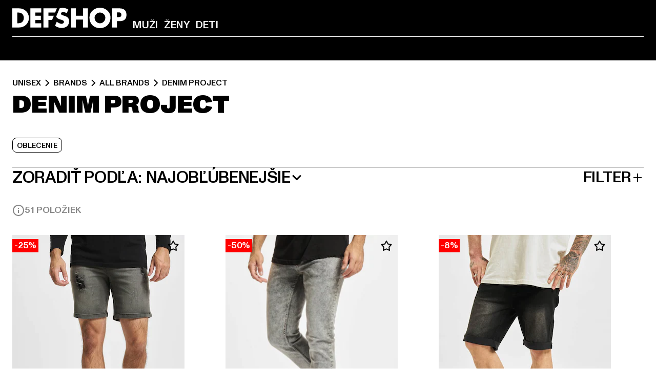

--- FILE ---
content_type: text/html; charset=utf-8
request_url: https://www.def-shop.sk/c/brands/denim-project/unisex/
body_size: 105031
content:
<!doctype html>
<html data-n-head-ssr lang="sk" data-n-head="%7B%22lang%22:%7B%22ssr%22:%22sk%22%7D%7D">
  <head >
    <meta data-n-head="ssr" name="format-detection" content="address=no,telephone=no,email=no"><meta data-n-head="ssr" name="viewport" content="width=device-width, initial-scale=1"><meta data-n-head="ssr" name="theme-color" content="#ffffff"><meta data-n-head="ssr" data-hid="charset" charset="utf-8"><meta data-n-head="ssr" data-hid="mobile-web-app-capable" name="mobile-web-app-capable" content="yes"><meta data-n-head="ssr" data-hid="og:type" name="og:type" property="og:type" content="website"><meta data-n-head="ssr" data-hid="title" name="title" content="Denim Project módu zakúpiť cenovo výhodne v Denim Project Online Shop"><meta data-n-head="ssr" data-hid="og:title" property="og:title" content="Denim Project módu zakúpiť cenovo výhodne v Denim Project Online Shop"><meta data-n-head="ssr" data-hid="twitter:title" name="twitter:title" content="Denim Project kúpiť online na DefShop"><meta data-n-head="ssr" data-hid="description" name="description" content="Veľký výber Denim Project oblečenia so zárukou najnižšej ceny kúpiť | Viac ako 800.000 spokojných zákazníkov ✓ Poštovné naspäť zdarma ✓ Záruka najnižšej ceny ✓ Blesková zásielka ✓"><meta data-n-head="ssr" data-hid="og:description" property="og:description" content="Veľký výber Denim Project oblečenia so zárukou najnižšej ceny kúpiť | Viac ako 800.000 spokojných zákazníkov ✓ Poštovné naspäť zdarma ✓ Záruka najnižšej ceny ✓ Blesková zásielka ✓"><meta data-n-head="ssr" data-hid="twitter:description" name="twitter:description" content="Veľký výber Denim Project z aktuálnych top značiek | Viac ako 800.000 spokojných zákazníkov ✓ Poštovné naspäť zdarma ✓ Blesková zásielka ✓"><meta data-n-head="ssr" data-hid="og:url" property="og:url" content="https://www.def-shop.sk/c/brands/denim-project/unisex/"><meta data-n-head="ssr" data-hid="og:locale" property="og:locale" content="sk_SK"><meta data-n-head="ssr" data-hid="og:site_name" property="og:site_name" content="DefShop"><meta data-n-head="ssr" data-hid="twitter:card" name="twitter:card" content="summary"><meta data-n-head="ssr" data-hid="twitter:site" name="twitter:site" content="@username"><meta data-n-head="ssr" data-hid="twitter:url" name="twitter:url" content="https://www.def-shop.sk/c/brands/denim-project/unisex/"><meta data-n-head="ssr" data-hid="robots" name="robots" content="index, follow"><meta data-n-head="ssr" data-hid="google-site-verification" name="google-site-verification" content="MMXasnnvsLyllfzQdupDAfa5wZ_8lst40lPJBGSpJng"><meta data-n-head="ssr" data-hid="og:image" property="og:image" content="/_nuxt/assets/images/logo.svg"><title>Denim Project módu zakúpiť cenovo výhodne v Denim Project Online Shop</title><link data-n-head="ssr" href="https://def-live.checkout.api.scayle.cloud/" rel="dns-prefetch"><link data-n-head="ssr" href="https://checkout-cdn.aboutyou.cloud/" rel="dns-prefetch"><link data-n-head="ssr" href="https://checkout.def-shop.com/" rel="dns-prefetch"><link data-n-head="ssr" href="https://widgets.trustedshops.com/" rel="dns-prefetch"><link data-n-head="ssr" href="https://a.storyblok.com/" rel="dns-prefetch"><link data-n-head="ssr" href="https://trck-de.def-shop.com/" rel="dns-prefetch"><link data-n-head="ssr" href="https://cdn.cookielaw.org/" rel="dns-prefetch"><link data-n-head="ssr" href="https://checkout-cdn.aboutyou.cloud/" rel="preconnect"><link data-n-head="ssr" href="https://checkout.def-shop.com/" rel="preconnect"><link data-n-head="ssr" href="https://def-live.checkout.api.scayle.cloud/" rel="preconnect"><link data-n-head="ssr" href="https://widgets.trustedshops.com/" rel="preconnect"><link data-n-head="ssr" href="https://def-live.cdn.aboutyou.cloud/" rel="preconnect"><link data-n-head="ssr" href="https://a.storyblok.com/" rel="preconnect"><link data-n-head="ssr" href="https://trck-de.def-shop.com/" rel="preconnect"><link data-n-head="ssr" href="https://cdn.cookielaw.org/" rel="preconnect"><link data-n-head="ssr" color="#ffffff" href="/favicons/safari-pinned-tab.svg" rel="mask-icon"><link data-n-head="ssr" href="/favicons/apple-icon-180x180.png" rel="apple-touch-icon"><link data-n-head="ssr" href="/favicons/apple-icon-152x152.png" rel="apple-touch-icon" sizes="152x152"><link data-n-head="ssr" href="/favicons/apple-icon-180x180.png" rel="apple-touch-icon" sizes="180x180"><link data-n-head="ssr" href="/favicons/favicon-16x16.png" rel="icon" sizes="16x16"><link data-n-head="ssr" href="/favicons/favicon-32x32.png" rel="icon" sizes="32x32"><link data-n-head="ssr" href="/favicons/favicon.ico" rel="shortcut icon"><link data-n-head="ssr" href="/favicons/manifest.json" rel="manifest"><link data-n-head="ssr" data-hid="alternatede-DE" rel="alternate" href="https://www.def-shop.com/c/brands/denim-project/unisex/" hreflang="de-de"><link data-n-head="ssr" data-hid="alternatede-CH" rel="alternate" href="https://www.def-shop.ch/c/brands/denim-project/unisex/" hreflang="de-ch"><link data-n-head="ssr" data-hid="alternatede-AT" rel="alternate" href="https://www.def-shop.at/c/brands/denim-project/unisex/" hreflang="de-at"><link data-n-head="ssr" data-hid="alternateen" rel="alternate" href="https://www.def-shop.net/c/brands/denim-project/unisex/" hreflang="en"><link data-n-head="ssr" data-hid="alternatefr-FR" rel="alternate" href="https://www.def-shop.fr/c/brands/denim-project/unisex/" hreflang="fr-fr"><link data-n-head="ssr" data-hid="alternateit-IT" rel="alternate" href="https://www.def-shop.it/c/brands/denim-project/unisex/" hreflang="it-it"><link data-n-head="ssr" data-hid="alternatees-ES" rel="alternate" href="https://www.def-shop.es/c/brands/denim-project/unisex/" hreflang="es-es"><link data-n-head="ssr" data-hid="alternatenl-NL" rel="alternate" href="https://www.def-shop.nl/c/brands/denim-project/unisex/" hreflang="nl-nl"><link data-n-head="ssr" data-hid="alternatefi-FI" rel="alternate" href="https://www.def-shop.fi/c/brands/denim-project/unisex/" hreflang="fi-fi"><link data-n-head="ssr" data-hid="alternatesv-SE" rel="alternate" href="https://www.def-shop.se/c/brands/denim-project/unisex/" hreflang="sv-se"><link data-n-head="ssr" data-hid="alternateda-DK" rel="alternate" href="https://www.def-shop.dk/c/brands/denim-project/unisex/" hreflang="da-dk"><link data-n-head="ssr" data-hid="alternatesk-SK" rel="alternate" href="https://www.def-shop.sk/c/brands/denim-project/unisex/" hreflang="sk-sk"><link data-n-head="ssr" data-hid="alternatecs-CZ" rel="alternate" href="https://www.def-shop.cz/c/brands/denim-project/unisex/" hreflang="cs-cz"><link data-n-head="ssr" data-hid="alternatenn-NO" rel="alternate" href="https://www.def-shop.no/c/brands/denim-project/unisex/" hreflang="nn-no"><link data-n-head="ssr" data-hid="alternatepl-PL" rel="alternate" href="https://www.def-shop.pl/c/brands/denim-project/unisex/" hreflang="pl-pl"><link data-n-head="ssr" data-hid="alternatefr-BE" rel="alternate" href="https://fr.def-shop.be/c/brands/denim-project/unisex/" hreflang="fr-be"><link data-n-head="ssr" data-hid="alternatenl-BE" rel="alternate" href="https://www.def-shop.be/c/brands/denim-project/unisex/" hreflang="nl-be"><link data-n-head="ssr" data-hid="canonical" rel="canonical" href="https://www.def-shop.sk/c/brands/denim-project/unisex/"><link data-n-head="ssr" data-hid="page-next" rel="next" href="https://www.def-shop.sk/c/brands/denim-project/unisex/?page=2"><script data-n-head="ssr" src="https://def-shop.app.baqend.com/v1/speedkit/install.js?d=production" async crossorigin="anonymous" type="2bd3e5f04fa55e52fd829296-text/javascript"></script><script data-n-head="ssr" data-hid="gtag-script" vmid="gtag-script" type="2bd3e5f04fa55e52fd829296-text/javascript">
        window.dataLayer = window.dataLayer || [];
        (function(){window.dataLayer.unshift(arguments);})('consent', 'default', {
          'ad_storage': 'denied',
          'analytics_storage': 'denied',
          'ad_user_data': 'denied',
          'ad_personalization': 'denied'
        });
        function gtag(){window.dataLayer.push(arguments);}
      </script><script data-n-head="ssr" data-hid="gtm-script" vmid="gtm-script" type="2bd3e5f04fa55e52fd829296-text/javascript">(function(w,d,s,l,i){w[l]=w[l]||[];w[l].push({'gtm.start':new Date().getTime(),event:'gtm.js'});var f=d.getElementsByTagName(s)[0],j=d.createElement(s),dl=l!='dataLayer'?'&l='+l:'';j.async=true;j.src='https://trck-de.def-shop.com/gtm.js?id='+i+dl;f.parentNode.insertBefore(j,f);})(window,document,'script','dataLayer','GTM-NP5NJR5');</script><script data-n-head="ssr" type="application/ld+json">{"@context":"https://schema.org","@type":"WebSite","url":"https://www.def-shop.sk/","potentialAction":{"@type":"SearchAction","target":{"@type":"EntryPoint","urlTemplate":"https://www.def-shop.sk/search?q={search_term_string}"},"query-input":"required name=search_term_string"}}</script><script data-n-head="ssr" type="application/ld+json">{"@context":"https://schema.org","@type":"Organization","name":"DefShop","url":"https://www.def-shop.sk/","logo":"https://www.def-shop.sk/_nuxt/img/logo.a178fbd.svg"}</script><script data-n-head="ssr" type="application/ld+json">{"@context":"https://schema.org","@type":"BreadcrumbList","itemListElement":[{"position":1,"@type":"ListItem","item":"https://www.def-shop.sk/","name":"Domovská stránka"},{"position":2,"@type":"ListItem","item":"https://www.def-shop.sk/c/unisex/brands/","name":"Brands"},{"position":3,"@type":"ListItem","item":"https://www.def-shop.sk/c/unisex/brands/all-brands/","name":"All Brands"},{"position":4,"@type":"ListItem","item":"https://www.def-shop.sk/c/brands/denim-project/unisex/","name":"Denim Project"}]}</script><noscript data-n-head="ssr" data-hid="gtm-noscript" vmid="gtm-noscript"><iframe src="https://trck-de.def-shop.com/ns.html?id=GTM-NP5NJR5" height="0" width="0" style="display:none;visibility:hidden"></iframe></noscript><link rel="preload" href="/_nuxt/e2eda2a.modern.js" as="script"><link rel="preload" href="/_nuxt/commons/app.ca28eb9cc1659c2a09b1.modern.js" as="script"><link rel="preload" href="/_nuxt/vendors/app.3cec9a888bf3b7d87d0e.modern.js" as="script"><link rel="preload" href="/_nuxt/app.9bd8a0260934c5d05440.modern.js" as="script"><link rel="preload" href="/_nuxt/fonts/ABCMonumentGrotesk-Medium.8643ba3.woff2" as="font" type="font/woff2" crossorigin><link rel="preload" href="/_nuxt/fonts/ABCMonumentGrotesk-Black.b34c7fc.woff2" as="font" type="font/woff2" crossorigin><link rel="preload" href="/_nuxt/pages/Search.cc0bffe8981c47483b06.modern.js" as="script"><link rel="preload" href="/_nuxt/2.3435d9272a9d3a6723b2.modern.js" as="script"><link rel="preload" href="/_nuxt/3.cfadece769201de8ad99.modern.js" as="script"><link rel="preload" href="/_nuxt/7.de4910106853bcc2ed1f.modern.js" as="script"><link rel="preload" href="/_nuxt/11.e9d1b24c494053d41a29.modern.js" as="script"><link rel="preload" href="/_nuxt/ProductWishlistIcon.ce332f46bcca3cc68b37.modern.js" as="script"><link rel="preload" href="/_nuxt/57.53e2df2283bb35288a6b.modern.js" as="script"><link rel="preload" href="/_nuxt/AppNewsletter.b56a3219a8d0b727a22c.modern.js" as="script"><link rel="preload" href="/_nuxt/1.8593f0d370a2f60f32a9.modern.js" as="script"><link rel="preload" href="/_nuxt/ContentHeading.97f2c90ad7b4857fa8d9.modern.js" as="script"><link rel="preload" href="/_nuxt/ContentSection.c33d3a23d79aa6b17bbe.modern.js" as="script"><link rel="preload" href="/_nuxt/ContentImageLink.8080afe95ac8fe8ccaf9.modern.js" as="script"><link rel="preload" href="/_nuxt/ContentLink.60f3a947d2d4d3fc5d81.modern.js" as="script"><link rel="preload" href="/_nuxt/ContentImage.3bee17dcb4ffba7220a6.modern.js" as="script"><link rel="preload" href="/_nuxt/FooterAsset.4c42b4a08c56031ae619.modern.js" as="script"><link rel="preload" href="/_nuxt/AppCookiesNotice.6ddc61e8478c4d82b6b7.modern.js" as="script"><style data-vue-ssr-id="16780096:0 42c8de90:0 05acdd20:0 1ec8c060:0 850c8fd4:0 13836a17:0 2b8de62a:0 535fd272:0 a44691e6:0 5ec78cb8:0 d1bed96e:0 4fa3b109:0 f6bf716e:0 72253cee:0 10a98da9:0 5bb0f3ae:0 ce0c9f96:0 3810d24a:0 be959b66:0 4257b286:0 3f0dfd0a:0 ad5589ee:0 c088dd16:0 ab36644e:0 3908f5e3:0 7c9fc971:0 de501e2e:0 48d698cb:0 0aab81ae:0 024a5362:0 732d682e:0 f8c5a76a:0 196387e1:0 1636cd6e:0 69d724ee:0 c928b35c:0 11be198c:0 1d83bdab:0 f8623eee:0 1e6b857b:0 dec711d2:0 8b0cff22:0">@font-face{font-display:swap;font-family:Monument Grotesk;font-style:normal;font-weight:500;src:url(/_nuxt/fonts/ABCMonumentGrotesk-Medium.8643ba3.woff2) format("woff2"),url(/_nuxt/fonts/ABCMonumentGrotesk-Medium.a47da2f.woff) format("woff")}@font-face{font-display:swap;font-family:Monument Grotesk;font-style:normal;font-weight:900;src:url(/_nuxt/fonts/ABCMonumentGrotesk-Black.b34c7fc.woff2) format("woff2"),url(/_nuxt/fonts/ABCMonumentGrotesk-Black.d100238.woff) format("woff")}
.asf-fade-enter-active,.asf-fade-leave-active{transition-duration:.5s;transition-property:opacity;transition-timing-function:cubic-bezier(.4,0,.2,1);transition-timing-function:cubic-bezier(0,0,.2,1)}.asf-fade-enter,.asf-fade-leave,.asf-fade-leave-to{opacity:0}.asf-slide-top-enter-active,.asf-slide-top-leave-active{transition-duration:.3s;transition-property:transform;transition-timing-function:cubic-bezier(.4,0,.2,1);transition-timing-function:cubic-bezier(0,0,.2,1)}.asf-slide-top-enter,.asf-slide-top-leave-to{--tw-translate-y:-100%;transform:translate(var(--tw-translate-x),-100%) rotate(var(--tw-rotate)) skewX(var(--tw-skew-x)) skewY(var(--tw-skew-y)) scaleX(var(--tw-scale-x)) scaleY(var(--tw-scale-y));transform:translate(var(--tw-translate-x),var(--tw-translate-y)) rotate(var(--tw-rotate)) skewX(var(--tw-skew-x)) skewY(var(--tw-skew-y)) scaleX(var(--tw-scale-x)) scaleY(var(--tw-scale-y));transform:translate3d(var(--tw-translate-x),-100%,0) rotate(var(--tw-rotate)) skewX(var(--tw-skew-x)) skewY(var(--tw-skew-y)) scaleX(var(--tw-scale-x)) scaleY(var(--tw-scale-y));transform:translate3d(var(--tw-translate-x),var(--tw-translate-y),0) rotate(var(--tw-rotate)) skewX(var(--tw-skew-x)) skewY(var(--tw-skew-y)) scaleX(var(--tw-scale-x)) scaleY(var(--tw-scale-y));transition-duration:.3s;transition-property:transform;transition-timing-function:cubic-bezier(.4,0,.2,1);transition-timing-function:cubic-bezier(.4,0,1,1)}.asf-slide-bottom-enter-active,.asf-slide-bottom-leave-active{transition-duration:.3s;transition-property:transform;transition-timing-function:cubic-bezier(.4,0,.2,1);transition-timing-function:cubic-bezier(0,0,.2,1)}.asf-slide-bottom-enter,.asf-slide-bottom-leave-to{--tw-translate-y:100%;transform:translate(var(--tw-translate-x),100%) rotate(var(--tw-rotate)) skewX(var(--tw-skew-x)) skewY(var(--tw-skew-y)) scaleX(var(--tw-scale-x)) scaleY(var(--tw-scale-y));transform:translate(var(--tw-translate-x),var(--tw-translate-y)) rotate(var(--tw-rotate)) skewX(var(--tw-skew-x)) skewY(var(--tw-skew-y)) scaleX(var(--tw-scale-x)) scaleY(var(--tw-scale-y));transform:translate3d(var(--tw-translate-x),100%,0) rotate(var(--tw-rotate)) skewX(var(--tw-skew-x)) skewY(var(--tw-skew-y)) scaleX(var(--tw-scale-x)) scaleY(var(--tw-scale-y));transform:translate3d(var(--tw-translate-x),var(--tw-translate-y),0) rotate(var(--tw-rotate)) skewX(var(--tw-skew-x)) skewY(var(--tw-skew-y)) scaleX(var(--tw-scale-x)) scaleY(var(--tw-scale-y));transition-duration:.3s;transition-property:transform;transition-timing-function:cubic-bezier(.4,0,.2,1);transition-timing-function:cubic-bezier(.4,0,1,1)}.asf-slide-left-enter-active,.asf-slide-left-leave-active{transition-duration:.3s;transition-property:transform;transition-timing-function:cubic-bezier(.4,0,.2,1);transition-timing-function:cubic-bezier(0,0,.2,1)}.asf-slide-left-enter,.asf-slide-left-leave-to{--tw-translate-x:-100%;transform:translate(-100%,var(--tw-translate-y)) rotate(var(--tw-rotate)) skewX(var(--tw-skew-x)) skewY(var(--tw-skew-y)) scaleX(var(--tw-scale-x)) scaleY(var(--tw-scale-y));transform:translate(var(--tw-translate-x),var(--tw-translate-y)) rotate(var(--tw-rotate)) skewX(var(--tw-skew-x)) skewY(var(--tw-skew-y)) scaleX(var(--tw-scale-x)) scaleY(var(--tw-scale-y));transform:translate3d(-100%,var(--tw-translate-y),0) rotate(var(--tw-rotate)) skewX(var(--tw-skew-x)) skewY(var(--tw-skew-y)) scaleX(var(--tw-scale-x)) scaleY(var(--tw-scale-y));transform:translate3d(var(--tw-translate-x),var(--tw-translate-y),0) rotate(var(--tw-rotate)) skewX(var(--tw-skew-x)) skewY(var(--tw-skew-y)) scaleX(var(--tw-scale-x)) scaleY(var(--tw-scale-y));transition-duration:.3s;transition-property:transform;transition-timing-function:cubic-bezier(.4,0,.2,1);transition-timing-function:cubic-bezier(.4,0,1,1)}.asf-slide-right-enter-active,.asf-slide-right-leave-active{transition-duration:.3s;transition-property:transform;transition-timing-function:cubic-bezier(.4,0,.2,1);transition-timing-function:cubic-bezier(0,0,.2,1)}.asf-slide-right-enter,.asf-slide-right-leave-to{--tw-translate-x:100%;transform:translate(100%,var(--tw-translate-y)) rotate(var(--tw-rotate)) skewX(var(--tw-skew-x)) skewY(var(--tw-skew-y)) scaleX(var(--tw-scale-x)) scaleY(var(--tw-scale-y));transform:translate(var(--tw-translate-x),var(--tw-translate-y)) rotate(var(--tw-rotate)) skewX(var(--tw-skew-x)) skewY(var(--tw-skew-y)) scaleX(var(--tw-scale-x)) scaleY(var(--tw-scale-y));transform:translate3d(100%,var(--tw-translate-y),0) rotate(var(--tw-rotate)) skewX(var(--tw-skew-x)) skewY(var(--tw-skew-y)) scaleX(var(--tw-scale-x)) scaleY(var(--tw-scale-y));transform:translate3d(var(--tw-translate-x),var(--tw-translate-y),0) rotate(var(--tw-rotate)) skewX(var(--tw-skew-x)) skewY(var(--tw-skew-y)) scaleX(var(--tw-scale-x)) scaleY(var(--tw-scale-y));transition-duration:.3s;transition-property:transform;transition-timing-function:cubic-bezier(.4,0,.2,1);transition-timing-function:cubic-bezier(.4,0,1,1)}.asf-slide-bottom-left-enter-active,.asf-slide-bottom-left-leave-active,.asf-slide-top-left-enter-active,.asf-slide-top-left-leave-active{animation:asf-slide-from-left .4s cubic-bezier(.3,.46,.45,.94);animation:asf-slide-from-left var(--animation-function-main) var(--animation-duration)}.asf-slide-bottom-left-leave-active,.asf-slide-top-left-leave-active{animation-direction:reverse}.asf-slide-bottom-right-enter-active,.asf-slide-bottom-right-leave-active,.asf-slide-top-right-enter-active,.asf-slide-top-right-leave-active{animation:asf-slide-from-right .4s cubic-bezier(.3,.46,.45,.94);animation:asf-slide-from-right var(--animation-function-main) var(--animation-duration)}.asf-slide-bottom-right-leave-active,.asf-slide-top-right-leave-active{animation-direction:reverse}.asf-slide-top-center-enter-active,.asf-slide-top-center-leave-active{animation:asf-slide-from-top .4s cubic-bezier(.3,.46,.45,.94);animation:asf-slide-from-top var(--animation-function-main) var(--animation-duration)}.asf-slide-top-center-leave-active{animation-direction:reverse}.asf-slide-bottom-center-enter-active,.asf-slide-bottom-center-leave-active{animation:asf-slide-from-bottom .4s cubic-bezier(.3,.46,.45,.94);animation:asf-slide-from-bottom var(--animation-function-main) var(--animation-duration)}.asf-slide-bottom-center-leave-active{animation-direction:reverse}.asf-bounce-enter-active{animation:asf-bounce .3s}.asf-bounce-leave-active{animation:asf-bounce .3s reverse}.asf-pulse-enter-active{animation:sf-pulse .25s}.asf-pulse-leave-active{animation:asf-pulse .25s reverse}.asf-expand-enter-active,.asf-expand-leave-active{overflow:hidden;transition-duration:.3s;transition-property:height,opacity;transition-timing-function:cubic-bezier(.4,0,.2,1)}.asf-expand-enter,.asf-expand-leave-to{height:0;opacity:0}.asf-loading{--tw-bg-opacity:1;background-color:#e6e6e6;background-color:rgb(230 230 230/var(--tw-bg-opacity));overflow:hidden;position:relative}.asf-loading:after{--tw-content:"";animation:asf-loading 1.5s ease-in-out infinite;background-image:linear-gradient(90deg,#0000,#ffffffbf,#0000);bottom:0;content:"";content:var(--tw-content);left:0;position:absolute;right:0;top:0}@keyframes asf-loading{0%{transform:translateX(-100%)}to{transform:translateX(100%)}}@keyframes asf-fade-in{0%{opacity:0}to{opacity:1}}@keyframes asf-bounce{0%{transform:scale(0)}50%{transform:scale(1.2)}to{transform:scale(1)}}@keyframes asf-current-bounce{50%{transform:scale(1.35)}to{transform:scale(1)}}@keyframes asf-pulse{0%{transform:scale(1)}50%{transform:scale(1.2)}to{transform:scale(1)}}@keyframes asf-reverse-pulse{0%{transform:scale(1)}50%{transform:scale(.8)}to{transform:scale(1)}}@keyframes asf-rotate{0%{transform:rotate(0deg)}to{transform:rotate(1turn)}}@keyframes asf-slide-from-left{0%{transform:translateX(-100%)}to{transform:translateX(0)}}@keyframes asf-slide-from-right{0%{transform:translateX(100%)}to{transform:translateX(0)}}@keyframes asf-slide-from-top{0%{transform:translateY(-100%)}to{transform:translate(0)}}@keyframes asf-slide-from-bottom{0%{transform:translateY(100%)}to{transform:translate(0)}}@media (prefers-reduced-motion){*{animation:none!important;transition:none!important}}.asf-content{font-size:.875rem;line-height:1.5}.asf-content h1:not([class]),.asf-content h2:not([class]),.asf-content h3:not([class]),.asf-content h4:not([class]),.asf-content h5:not([class]),.asf-content h6:not([class]){--tw-text-opacity:1;color:#000;color:rgb(0 0 0/var(--tw-text-opacity));font-weight:900;margin-bottom:1rem;margin-top:2rem;text-transform:uppercase}.asf-content h1:not([class]){font-size:2.5rem;line-height:2.4375rem}@media (min-width:48em){.asf-content h1:not([class]){font-size:4rem;line-height:3.875rem}}@media (min-width:64em){.asf-content h1:not([class]){font-size:4.5rem;line-height:4.5rem}}.asf-content h2:not([class]){font-size:2rem;line-height:2.0625rem}@media (min-width:48em){.asf-content h2:not([class]){font-size:2.5rem;line-height:2.375rem}}@media (min-width:64em){.asf-content h2:not([class]){font-size:3rem;line-height:2.9375rem}}.asf-content h3:not([class]){font-size:1.5rem;line-height:1.5rem}@media (min-width:48em){.asf-content h3:not([class]){font-size:1.5rem;line-height:1.4375rem}}@media (min-width:64em){.asf-content h3:not([class]){font-size:2rem;line-height:1.9375rem}}.asf-content h4:not([class]){font-size:1.25rem;line-height:1.25rem}@media (min-width:48em){.asf-content h4:not([class]){font-size:1.25rem;line-height:1.1875rem}}@media (min-width:64em){.asf-content h4:not([class]){font-size:1.5rem;line-height:1.4375rem}}.asf-content h5:not([class]){font-size:1rem;line-height:1rem}@media (min-width:48em){.asf-content h5:not([class]){font-size:1.125rem;line-height:1.125rem}}@media (min-width:64em){.asf-content h5:not([class]){font-size:1.25rem;line-height:1.25rem}}.asf-content h6:not([class]){font-size:.875rem;line-height:.875rem}@media (min-width:64em){.asf-content h6:not([class]){font-size:1rem;line-height:1rem}}.asf-content ol,.asf-content ul{list-style-position:inside}.asf-content ol li,.asf-content ul li{margin-bottom:.625rem}.asf-content ul{list-style-type:disc}.asf-content ol{list-style-type:decimal}.asf-content p{margin-bottom:1rem}.content-medium{font-weight:500!important}.content-black{font-weight:900!important}.content-underline{text-decoration-line:underline!important}.content-line-through{text-decoration-line:line-through!important}.content-uppercase{text-transform:uppercase!important}.content-capitalize{text-transform:capitalize!important}.content-h1-primary{font-size:2.5rem;line-height:2.4375rem}@media (min-width:48em){.content-h1-primary{font-size:4rem;line-height:3.875rem}}@media (min-width:64em){.content-h1-primary{font-size:4.5rem;line-height:4.5rem}}.content-h1-primary{font-weight:900;text-transform:uppercase}.content-h2-primary{font-size:2rem;line-height:2.0625rem}@media (min-width:48em){.content-h2-primary{font-size:2.5rem;line-height:2.375rem}}@media (min-width:64em){.content-h2-primary{font-size:3rem;line-height:2.9375rem}}.content-h2-primary{font-weight:900;text-transform:uppercase}.content-h3-primary{font-size:1.5rem;line-height:1.5rem}@media (min-width:48em){.content-h3-primary{font-size:1.5rem;line-height:1.4375rem}}@media (min-width:64em){.content-h3-primary{font-size:2rem;line-height:1.9375rem}}.content-h3-primary{font-weight:900;text-transform:uppercase}.content-h4-primary{font-size:1.25rem;line-height:1.25rem}@media (min-width:48em){.content-h4-primary{font-size:1.25rem;line-height:1.1875rem}}@media (min-width:64em){.content-h4-primary{font-size:1.5rem;line-height:1.4375rem}}.content-h4-primary{font-weight:900;text-transform:uppercase}.content-h5-primary{font-size:1rem;line-height:1rem}@media (min-width:48em){.content-h5-primary{font-size:1.125rem;line-height:1.125rem}}@media (min-width:64em){.content-h5-primary{font-size:1.25rem;line-height:1.25rem}}.content-h5-primary{font-weight:900;text-transform:uppercase}.content-h6-primary{font-size:.875rem;line-height:.875rem}@media (min-width:64em){.content-h6-primary{font-size:1rem;line-height:1rem}}.content-h6-primary{font-weight:900;text-transform:uppercase}.content-h1-secondary{font-size:2.75rem;line-height:2.625rem}@media (min-width:48em){.content-h1-secondary{font-size:4rem;line-height:3.8125rem}}.content-h1-secondary{font-weight:500;text-transform:uppercase}.content-h2-secondary{font-size:2rem;line-height:1.9375rem}@media (min-width:48em){.content-h2-secondary{font-size:2.5rem;line-height:2.4375rem}}@media (min-width:64em){.content-h2-secondary{font-size:3rem;line-height:2.875rem}}.content-h2-secondary{font-weight:500;text-transform:uppercase}.content-h3-secondary{font-size:1.5rem;line-height:1.5rem}@media (min-width:48em){.content-h3-secondary{font-size:1.875rem;line-height:1.9375rem}}.content-h3-secondary{font-weight:500;text-transform:uppercase}.content-h4-secondary{font-size:1.25rem;line-height:1.25rem}@media (min-width:48em){.content-h4-secondary{font-size:1.375rem;line-height:1.375rem}}.content-h4-secondary{font-weight:500;text-transform:uppercase}.content-h5-secondary{font-size:1rem;line-height:1rem}@media (min-width:48em){.content-h5-secondary{font-size:1.125rem;line-height:1.125rem}}.content-h5-secondary{font-weight:500;text-transform:uppercase}.content-h6-secondary{font-size:.875rem;line-height:.875rem}@media (min-width:48em){.content-h6-secondary{font-size:1rem;line-height:1rem}}.content-h6-secondary{font-weight:500;text-transform:uppercase}.content-p1{font-size:1.25rem;font-weight:500;line-height:1.125}@media (min-width:48em){.content-p1{font-size:1.375rem}}@media (min-width:64em){.content-p1{font-size:1.5rem}}.content-p2{font-size:1rem;font-weight:500;line-height:1.125}@media (min-width:48em){.content-p2{font-size:1.125rem}}.content-p3{font-size:.875rem;font-weight:500;line-height:1.125}@media (min-width:48em){.content-p3{font-size:1rem}}.content-p4{font-size:.875rem;font-weight:500;line-height:1rem}.content-p5{font-size:.75rem;font-weight:500;line-height:1.125}.content-align-left{text-align:left!important}.content-align-center{text-align:center!important}.content-align-justify{text-align:justify!important}.content-align-right{text-align:right!important}.content-list-disc{list-style-type:disc!important}.content-list-decimal{list-style-type:decimal!important}.content-list-none{list-style-type:none}.content-list-check{list-style-image:url("data:image/svg+xml;charset=utf-8,%3Csvg width='16' height='13' fill='none' xmlns='http://www.w3.org/2000/svg'%3E%3Cpath d='M1 6.2 5.472 11 15 1' stroke='currentColor' stroke-width='2'/%3E%3C/svg%3E");list-style-position:inside!important}.content-table-wrapper{max-width:100%;overflow-x:auto;scrollbar-color:#878787 #0000;scrollbar-width:thin}.content-table-wrapper::-webkit-scrollbar{background-color:initial;border-radius:.5rem;width:.25rem}.content-table-wrapper::-webkit-scrollbar-thumb{background-color:#878787;border-radius:.5rem}.content-table-auto{border-collapse:collapse;border-width:1px;table-layout:auto;width:100%}.content-table-auto td,.content-table-auto th{padding:.5rem}.content-table-fixed{border-collapse:collapse;border-width:1px;table-layout:fixed}.content-table-fixed td,.content-table-fixed th{padding:.5rem;width:33.333333%}.content-table-bordered,.content-table-bordered td,.content-table-bordered th{border-width:1px}.content-table-responsive{max-width:100%;overflow-x:auto}.content-customer-wrapper{flex-wrap:wrap}.content-customer-box,.content-customer-wrapper{--tw-border-opacity:1;align-items:center;border-color:#e6e6e6;border-color:rgb(230 230 230/var(--tw-border-opacity));border-width:1px;display:flex;justify-content:center}.content-customer-box{height:5rem;width:50%}
/*! tailwindcss v3.3.2 | MIT License | https://tailwindcss.com*/*,:after,:before{border:0 solid;box-sizing:border-box}:after,:before{--tw-content:""}html{font-feature-settings:normal;font-family:Monument Grotesk,ui-sans-serif,system-ui,-apple-system,Segoe UI,Roboto,Ubuntu,Cantarell,Noto Sans,sans-serif,BlinkMacSystemFont,Helvetica Neue,Arial,Apple Color Emoji,Segoe UI Emoji,Segoe UI Symbol,Noto Color Emoji;font-variation-settings:normal;line-height:1.5;tab-size:4}body{line-height:inherit;margin:0}hr{border-top-width:1px;color:inherit;height:0}abbr:where([title]){text-decoration:underline;-webkit-text-decoration:underline dotted;text-decoration:underline dotted}h1,h2,h3,h4,h5,h6{font-size:inherit;font-weight:inherit}a{color:inherit;text-decoration:inherit}b,strong{font-weight:bolder}code,kbd,pre,samp{font-family:ui-monospace,SFMono-Regular,Menlo,Monaco,Consolas,Liberation Mono,Courier New,monospace;font-size:1em}small{font-size:80%}sub,sup{font-size:75%;line-height:0;position:relative;vertical-align:initial}sub{bottom:-.25em}sup{top:-.5em}table{border-collapse:collapse;border-color:inherit;text-indent:0}button,input,optgroup,select,textarea{color:inherit;font-family:inherit;font-size:100%;font-weight:inherit;line-height:inherit;margin:0;padding:0}button,select{text-transform:none}[type=button],[type=reset],[type=submit],button{-webkit-appearance:button;background-color:initial;background-image:none}:-moz-focusring{outline:auto}:-moz-ui-invalid{box-shadow:none}progress{vertical-align:initial}::-webkit-inner-spin-button,::-webkit-outer-spin-button{height:auto}[type=search]{-webkit-appearance:textfield;outline-offset:-2px}::-webkit-search-decoration{-webkit-appearance:none}::-webkit-file-upload-button{-webkit-appearance:button;font:inherit}summary{display:list-item}blockquote,dd,dl,figure,h1,h2,h3,h4,h5,h6,hr,p,pre{margin:0}fieldset{margin:0}fieldset,legend{padding:0}menu,ol,ul{list-style:none;margin:0;padding:0}textarea{resize:vertical}input::placeholder,textarea::placeholder{color:#9ca3af;opacity:1}[role=button],button{cursor:pointer}:disabled{cursor:default}audio,canvas,embed,iframe,img,object,svg,video{display:block;vertical-align:middle}img,video{height:auto;max-width:100%}[hidden]{display:none}:root{--site-width:120rem;--site-logo-width:8.375rem;--container-min:22.5rem;--container-max:90rem;--header-height:3.375rem;--header-top-height:4.5rem;--sidebar-max-width:23.4375rem;--refinements-max-width:85.6%;--animation-duration:0.4s;--animation-duration-fast:0.2s;--motion-ease-chevron:cubic-bezier(0.25,1.7,0.35,0.8);--animation-function-main:cubic-bezier(0.3,0.46,0.45,0.94);--promo-height:2.5rem;--bottom-bar-height:3.625rem;--bottom-navigation-container-height:calc(var(--promo-height) + var(--bottom-bar-height));--full-height:100vh}@media (min-width:48em){:root{--refinements-max-width:33rem}}@media (min-width:64em){:root{--site-logo-width:13.9375rem;--header-height:7.375rem}}@media (min-width:85.4375em){:root{--header-height:7.875rem}}@supports (height:100svh){:root{--full-height:100svh}}html{--tw-bg-opacity:1;--tw-text-opacity:1;-webkit-font-smoothing:antialiased;-moz-osx-font-smoothing:grayscale;-webkit-text-size-adjust:100%;background-color:#fff;background-color:rgb(255 255 255/var(--tw-bg-opacity));color:#000;color:rgb(0 0 0/var(--tw-text-opacity));direction:ltr;font-family:Monument Grotesk,ui-sans-serif,system-ui,-apple-system,Segoe UI,Roboto,Ubuntu,Cantarell,Noto Sans,sans-serif,BlinkMacSystemFont,Helvetica Neue,Arial,Apple Color Emoji,Segoe UI Emoji,Segoe UI Symbol,Noto Color Emoji;font-size:1rem;font-synthesis:none;font-weight:500}html.is-locked{height:100%;overflow:hidden}body{box-sizing:border-box;margin:0;min-width:22.5rem;min-width:var(--container-min);overflow-y:scroll;width:100%}.is-locked body{height:100%}[tabindex="0"],a,button,input,label,select,textarea{outline:2px solid #0000;outline-offset:2px}*,:after,:before{--tw-border-spacing-x:0;--tw-border-spacing-y:0;--tw-translate-x:0;--tw-translate-y:0;--tw-rotate:0;--tw-skew-x:0;--tw-skew-y:0;--tw-scale-x:1;--tw-scale-y:1;--tw-pan-x: ;--tw-pan-y: ;--tw-pinch-zoom: ;--tw-scroll-snap-strictness:proximity;--tw-gradient-from-position: ;--tw-gradient-via-position: ;--tw-gradient-to-position: ;--tw-ordinal: ;--tw-slashed-zero: ;--tw-numeric-figure: ;--tw-numeric-spacing: ;--tw-numeric-fraction: ;--tw-ring-inset: ;--tw-ring-offset-width:0px;--tw-ring-offset-color:#fff;--tw-ring-color:#3b82f680;--tw-ring-offset-shadow:0 0 #0000;--tw-ring-shadow:0 0 #0000;--tw-shadow:0 0 #0000;--tw-shadow-colored:0 0 #0000;--tw-blur: ;--tw-brightness: ;--tw-contrast: ;--tw-grayscale: ;--tw-hue-rotate: ;--tw-invert: ;--tw-saturate: ;--tw-sepia: ;--tw-drop-shadow: ;--tw-backdrop-blur: ;--tw-backdrop-brightness: ;--tw-backdrop-contrast: ;--tw-backdrop-grayscale: ;--tw-backdrop-hue-rotate: ;--tw-backdrop-invert: ;--tw-backdrop-opacity: ;--tw-backdrop-saturate: ;--tw-backdrop-sepia: }::backdrop{--tw-border-spacing-x:0;--tw-border-spacing-y:0;--tw-translate-x:0;--tw-translate-y:0;--tw-rotate:0;--tw-skew-x:0;--tw-skew-y:0;--tw-scale-x:1;--tw-scale-y:1;--tw-pan-x: ;--tw-pan-y: ;--tw-pinch-zoom: ;--tw-scroll-snap-strictness:proximity;--tw-gradient-from-position: ;--tw-gradient-via-position: ;--tw-gradient-to-position: ;--tw-ordinal: ;--tw-slashed-zero: ;--tw-numeric-figure: ;--tw-numeric-spacing: ;--tw-numeric-fraction: ;--tw-ring-inset: ;--tw-ring-offset-width:0px;--tw-ring-offset-color:#fff;--tw-ring-color:#3b82f680;--tw-ring-offset-shadow:0 0 #0000;--tw-ring-shadow:0 0 #0000;--tw-shadow:0 0 #0000;--tw-shadow-colored:0 0 #0000;--tw-blur: ;--tw-brightness: ;--tw-contrast: ;--tw-grayscale: ;--tw-hue-rotate: ;--tw-invert: ;--tw-saturate: ;--tw-sepia: ;--tw-drop-shadow: ;--tw-backdrop-blur: ;--tw-backdrop-brightness: ;--tw-backdrop-contrast: ;--tw-backdrop-grayscale: ;--tw-backdrop-hue-rotate: ;--tw-backdrop-invert: ;--tw-backdrop-opacity: ;--tw-backdrop-saturate: ;--tw-backdrop-sepia: }.container{width:100%}@media (min-width:48em){.container{max-width:48em}}@media (min-width:64em){.container{max-width:64em}}@media (min-width:85.4375em){.container{max-width:85.4375em}}.asf-grid-layout{grid-gap:.5rem;display:grid;gap:.5rem;grid-template-columns:repeat(6,minmax(0,1fr))}@media (min-width:48em){.asf-grid-layout{gap:1rem;grid-template-columns:repeat(12,minmax(0,1fr))}}@media (min-width:64em){.asf-grid-layout{gap:1.25rem}}.h1-primary{font-size:2.5rem;line-height:2.4375rem}@media (min-width:48em){.h1-primary{font-size:4rem;line-height:3.875rem}}@media (min-width:64em){.h1-primary{font-size:4.5rem;line-height:4.5rem}}.h2-primary{font-size:2rem;line-height:2.0625rem}@media (min-width:48em){.h2-primary{font-size:2.5rem;line-height:2.375rem}}@media (min-width:64em){.h2-primary{font-size:3rem;line-height:2.9375rem}}.h3-primary{font-size:1.5rem;line-height:1.5rem}@media (min-width:48em){.h3-primary{font-size:1.5rem;line-height:1.4375rem}}@media (min-width:64em){.h3-primary{font-size:2rem;line-height:1.9375rem}}.h4-primary{font-size:1.25rem;line-height:1.25rem}@media (min-width:48em){.h4-primary{font-size:1.25rem;line-height:1.1875rem}}@media (min-width:64em){.h4-primary{font-size:1.5rem;line-height:1.4375rem}}.h5-primary{font-size:1rem;line-height:1rem}@media (min-width:48em){.h5-primary{font-size:1.125rem;line-height:1.125rem}}@media (min-width:64em){.h5-primary{font-size:1.25rem;line-height:1.25rem}}.h6-primary{font-size:.875rem;line-height:.875rem}@media (min-width:64em){.h6-primary{font-size:1rem;line-height:1rem}}.h1-secondary{font-size:2.75rem;line-height:2.625rem}@media (min-width:48em){.h1-secondary{font-size:4rem;line-height:3.8125rem}}.h2-secondary{font-size:2rem;line-height:1.9375rem}@media (min-width:48em){.h2-secondary{font-size:2.5rem;line-height:2.4375rem}}@media (min-width:64em){.h2-secondary{font-size:3rem;line-height:2.875rem}}.h3-secondary{font-size:1.5rem;line-height:1.5rem}@media (min-width:48em){.h3-secondary{font-size:1.875rem;line-height:1.9375rem}}.h4-secondary{font-size:1.25rem;line-height:1.25rem}@media (min-width:48em){.h4-secondary{font-size:1.375rem;line-height:1.375rem}}.h5-secondary{font-size:1rem;line-height:1rem}@media (min-width:48em){.h5-secondary{font-size:1.125rem;line-height:1.125rem}}.h6-secondary{font-size:.875rem;line-height:.875rem}@media (min-width:48em){.h6-secondary{font-size:1rem;line-height:1rem}}.asf-link{color:inherit}.asf-link.m-wrapper{height:100%;left:0;position:absolute;top:0;width:100%;z-index:1}.asf-link-primary{display:inline-block;text-decoration-line:underline}.asf-link-primary:hover{--tw-text-opacity:1;color:#272727;color:rgb(39 39 39/var(--tw-text-opacity))}.asf-link-primary:active{--tw-text-opacity:1;color:#3f3f3f;color:rgb(63 63 63/var(--tw-text-opacity))}.common-button{align-items:center;border-radius:.125rem;display:flex;font-size:1.125rem;justify-content:center;line-height:1.25rem;transition-duration:.15s;transition-property:color,background-color,border-color,text-decoration-color,fill,stroke,opacity,box-shadow,transform,filter,-webkit-backdrop-filter;transition-property:color,background-color,border-color,text-decoration-color,fill,stroke,opacity,box-shadow,transform,filter,backdrop-filter;transition-property:color,background-color,border-color,text-decoration-color,fill,stroke,opacity,box-shadow,transform,filter,backdrop-filter,-webkit-backdrop-filter;transition-timing-function:cubic-bezier(.4,0,.2,1)}@media (min-width:48em){.common-button{font-size:1.25rem;line-height:1.5rem}}.common-button{--tw-text-opacity:1;color:#fff;color:rgb(255 255 255/var(--tw-text-opacity));font-family:Monument Grotesk,ui-sans-serif,system-ui,-apple-system,Segoe UI,Roboto,Ubuntu,Cantarell,Noto Sans,sans-serif,BlinkMacSystemFont,Helvetica Neue,Arial,Apple Color Emoji,Segoe UI Emoji,Segoe UI Symbol,Noto Color Emoji;letter-spacing:-.01em;text-transform:uppercase}.common-button:focus{outline-color:#b3b3b3;outline-offset:0;outline-width:4px}.common-button:active{outline:2px solid #0000;outline-offset:2px}.common-button{min-height:2.625rem}.common-button .asf-icon{pointer-events:none}.common-button.m-icon-after,.common-button.m-icon-before{column-gap:.125rem}@media (min-width:48em){.common-button.m-icon-after,.common-button.m-icon-before{column-gap:.25rem}}.common-button.m-icon-after{flex-direction:row-reverse}@media (min-width:48em){.common-button{min-height:3rem}}.disabled-button{--tw-text-opacity:1;color:#b3b3b3;color:rgb(179 179 179/var(--tw-text-opacity));cursor:not-allowed}.asf-button-primary{align-items:center;border-radius:.125rem;display:flex;font-size:1.125rem;justify-content:center;line-height:1.25rem;transition-duration:.15s;transition-property:color,background-color,border-color,text-decoration-color,fill,stroke,opacity,box-shadow,transform,filter,-webkit-backdrop-filter;transition-property:color,background-color,border-color,text-decoration-color,fill,stroke,opacity,box-shadow,transform,filter,backdrop-filter;transition-property:color,background-color,border-color,text-decoration-color,fill,stroke,opacity,box-shadow,transform,filter,backdrop-filter,-webkit-backdrop-filter;transition-timing-function:cubic-bezier(.4,0,.2,1)}@media (min-width:48em){.asf-button-primary{font-size:1.25rem;line-height:1.5rem}}.asf-button-primary{--tw-text-opacity:1;color:#fff;color:rgb(255 255 255/var(--tw-text-opacity));font-family:Monument Grotesk,ui-sans-serif,system-ui,-apple-system,Segoe UI,Roboto,Ubuntu,Cantarell,Noto Sans,sans-serif,BlinkMacSystemFont,Helvetica Neue,Arial,Apple Color Emoji,Segoe UI Emoji,Segoe UI Symbol,Noto Color Emoji;letter-spacing:-.01em;text-transform:uppercase}.asf-button-primary:focus{outline-color:#b3b3b3;outline-offset:0;outline-width:4px}.asf-button-primary:active{outline:2px solid #0000;outline-offset:2px}.asf-button-primary{min-height:2.625rem}.asf-button-primary .asf-icon{pointer-events:none}.asf-button-primary.m-icon-after,.asf-button-primary.m-icon-before{column-gap:.125rem}@media (min-width:48em){.asf-button-primary.m-icon-after,.asf-button-primary.m-icon-before{column-gap:.25rem}}.asf-button-primary.m-icon-after{flex-direction:row-reverse}@media (min-width:48em){.asf-button-primary{min-height:3rem}}.asf-button-primary{--tw-bg-opacity:1;background-color:#000;background-color:rgb(0 0 0/var(--tw-bg-opacity));padding:.625rem .375rem}@media (min-width:48em){.asf-button-primary{padding:.75rem .5rem}}.asf-button-primary:focus{--tw-bg-opacity:1;background-color:#272727;background-color:rgb(39 39 39/var(--tw-bg-opacity))}.asf-button-primary.is-disabled,.asf-button-primary:disabled{--tw-text-opacity:1;--tw-bg-opacity:1;background-color:#e6e6e6;background-color:rgb(230 230 230/var(--tw-bg-opacity));color:#b3b3b3;color:rgb(179 179 179/var(--tw-text-opacity));cursor:not-allowed}.asf-button-primary.m-light,.asf-button-primary.m-secondary{--tw-bg-opacity:1;--tw-text-opacity:1;background-color:#fff;background-color:rgb(255 255 255/var(--tw-bg-opacity));color:#000;color:rgb(0 0 0/var(--tw-text-opacity))}.asf-button-primary.m-light.is-disabled,.asf-button-primary.m-light:disabled,.asf-button-primary.m-secondary.is-disabled,.asf-button-primary.m-secondary:disabled{--tw-bg-opacity:1;--tw-text-opacity:1;background-color:#878787;background-color:rgb(135 135 135/var(--tw-bg-opacity));color:#b3b3b3;color:rgb(179 179 179/var(--tw-text-opacity))}@media (hover:hover){.asf-button-primary.m-light:hover,.asf-button-primary.m-secondary:hover{--tw-bg-opacity:1;--tw-text-opacity:1;background-color:#e6e6e6;background-color:rgb(230 230 230/var(--tw-bg-opacity));color:#000;color:rgb(0 0 0/var(--tw-text-opacity))}}@media not (pointer:coarse){.asf-button-primary.m-light:active,.asf-button-primary.m-secondary:active{--tw-bg-opacity:1;background-color:#b3b3b3;background-color:rgb(179 179 179/var(--tw-bg-opacity))}}.asf-button-primary.m-danger{--tw-bg-opacity:1;--tw-text-opacity:1;background-color:red;background-color:rgb(255 0 0/var(--tw-bg-opacity));color:#fff;color:rgb(255 255 255/var(--tw-text-opacity))}.asf-button-primary.m-danger.is-disabled,.asf-button-primary.m-danger:disabled{--tw-bg-opacity:1;--tw-text-opacity:1;background-color:#ff4747;background-color:rgb(255 71 71/var(--tw-bg-opacity));color:#e6e6e6;color:rgb(230 230 230/var(--tw-text-opacity))}@media (hover:hover){.asf-button-primary.m-danger:hover{--tw-bg-opacity:1;background-color:#ff7272;background-color:rgb(255 114 114/var(--tw-bg-opacity))}}@media not (pointer:coarse){.asf-button-primary.m-danger:active{--tw-bg-opacity:1;background-color:#ff4747;background-color:rgb(255 71 71/var(--tw-bg-opacity))}}.asf-button-primary.m-success{--tw-bg-opacity:1;--tw-text-opacity:1;background-color:#00bfa5;background-color:rgb(0 191 165/var(--tw-bg-opacity));color:#fff;color:rgb(255 255 255/var(--tw-text-opacity))}.asf-button-primary.m-success.is-disabled,.asf-button-primary.m-success:disabled{--tw-bg-opacity:1;--tw-text-opacity:1;background-color:#9ed2c6;background-color:rgb(158 210 198/var(--tw-bg-opacity));color:#e6e6e6;color:rgb(230 230 230/var(--tw-text-opacity))}@media (hover:hover){.asf-button-primary.m-success:hover{--tw-bg-opacity:1;background-color:#9ed2c6;background-color:rgb(158 210 198/var(--tw-bg-opacity))}}@media not (pointer:coarse){.asf-button-primary.m-success:active{--tw-bg-opacity:1;background-color:#9ed2c6;background-color:rgb(158 210 198/var(--tw-bg-opacity))}}.asf-button-primary.m-small{font-size:.75rem;min-height:0;padding-bottom:.375rem;padding-top:.375rem}@media (min-width:48em){.asf-button-primary.m-small{font-size:1rem;line-height:1rem}}@media (hover:hover){.asf-button-primary:hover{--tw-bg-opacity:1;--tw-text-opacity:1;background-color:#3f3f3f;background-color:rgb(63 63 63/var(--tw-bg-opacity));color:#fff;color:rgb(255 255 255/var(--tw-text-opacity))}}@media not (pointer:coarse){.asf-button-primary:active{--tw-bg-opacity:1;background-color:#272727;background-color:rgb(39 39 39/var(--tw-bg-opacity))}}.asf-button-secondary{align-items:center;border-radius:.125rem;display:flex;font-size:1.125rem;justify-content:center;line-height:1.25rem;transition-duration:.15s;transition-property:color,background-color,border-color,text-decoration-color,fill,stroke,opacity,box-shadow,transform,filter,-webkit-backdrop-filter;transition-property:color,background-color,border-color,text-decoration-color,fill,stroke,opacity,box-shadow,transform,filter,backdrop-filter;transition-property:color,background-color,border-color,text-decoration-color,fill,stroke,opacity,box-shadow,transform,filter,backdrop-filter,-webkit-backdrop-filter;transition-timing-function:cubic-bezier(.4,0,.2,1)}@media (min-width:48em){.asf-button-secondary{font-size:1.25rem;line-height:1.5rem}}.asf-button-secondary{color:#fff;color:rgb(255 255 255/var(--tw-text-opacity));font-family:Monument Grotesk,ui-sans-serif,system-ui,-apple-system,Segoe UI,Roboto,Ubuntu,Cantarell,Noto Sans,sans-serif,BlinkMacSystemFont,Helvetica Neue,Arial,Apple Color Emoji,Segoe UI Emoji,Segoe UI Symbol,Noto Color Emoji;letter-spacing:-.01em;text-transform:uppercase}.asf-button-secondary:focus{outline-color:#b3b3b3;outline-offset:0;outline-width:4px}.asf-button-secondary:active{outline:2px solid #0000;outline-offset:2px}.asf-button-secondary{min-height:2.625rem}.asf-button-secondary .asf-icon{pointer-events:none}.asf-button-secondary.m-icon-after,.asf-button-secondary.m-icon-before{column-gap:.125rem}@media (min-width:48em){.asf-button-secondary.m-icon-after,.asf-button-secondary.m-icon-before{column-gap:.25rem}}.asf-button-secondary.m-icon-after{flex-direction:row-reverse}@media (min-width:48em){.asf-button-secondary{min-height:3rem}}.asf-button-secondary{--tw-text-opacity:1;background-color:initial;color:#000;color:rgb(0 0 0/var(--tw-text-opacity));min-height:2rem;padding:.25rem .125rem;text-decoration-line:underline}.asf-button-secondary.is-disabled,.asf-button-secondary:disabled{--tw-text-opacity:1;color:#b3b3b3;color:rgb(179 179 179/var(--tw-text-opacity));cursor:not-allowed}.asf-button-secondary.m-light,.asf-button-secondary.m-secondary{--tw-text-opacity:1;color:#fff;color:rgb(255 255 255/var(--tw-text-opacity))}.asf-button-secondary.m-light.is-disabled,.asf-button-secondary.m-light:disabled,.asf-button-secondary.m-secondary.is-disabled,.asf-button-secondary.m-secondary:disabled{--tw-text-opacity:1;color:#6a6a6a;color:rgb(106 106 106/var(--tw-text-opacity))}.asf-button-secondary.m-icon-after:not(.m-small),.asf-button-secondary.m-icon-before:not(.m-small){text-decoration-line:none}.asf-button-secondary.m-small{font-size:.75rem;min-height:0;padding:0}@media (min-width:48em){.asf-button-secondary.m-small{font-size:1rem;line-height:1rem}}@media not (pointer:coarse){.asf-button-secondary:active{--tw-text-opacity:1;color:#272727;color:rgb(39 39 39/var(--tw-text-opacity))}}.asf-button-outline{align-items:center;border-radius:.125rem;display:flex;font-size:1.125rem;justify-content:center;line-height:1.25rem;transition-duration:.15s;transition-property:color,background-color,border-color,text-decoration-color,fill,stroke,opacity,box-shadow,transform,filter,-webkit-backdrop-filter;transition-property:color,background-color,border-color,text-decoration-color,fill,stroke,opacity,box-shadow,transform,filter,backdrop-filter;transition-property:color,background-color,border-color,text-decoration-color,fill,stroke,opacity,box-shadow,transform,filter,backdrop-filter,-webkit-backdrop-filter;transition-timing-function:cubic-bezier(.4,0,.2,1)}@media (min-width:48em){.asf-button-outline{font-size:1.25rem;line-height:1.5rem}}.asf-button-outline{color:#fff;color:rgb(255 255 255/var(--tw-text-opacity));font-family:Monument Grotesk,ui-sans-serif,system-ui,-apple-system,Segoe UI,Roboto,Ubuntu,Cantarell,Noto Sans,sans-serif,BlinkMacSystemFont,Helvetica Neue,Arial,Apple Color Emoji,Segoe UI Emoji,Segoe UI Symbol,Noto Color Emoji;letter-spacing:-.01em;text-transform:uppercase}.asf-button-outline:focus{outline-color:#b3b3b3;outline-offset:0;outline-width:4px}.asf-button-outline:active{outline:2px solid #0000;outline-offset:2px}.asf-button-outline{min-height:2.625rem}.asf-button-outline .asf-icon{pointer-events:none}.asf-button-outline.m-icon-after,.asf-button-outline.m-icon-before{column-gap:.125rem}@media (min-width:48em){.asf-button-outline.m-icon-after,.asf-button-outline.m-icon-before{column-gap:.25rem}}.asf-button-outline.m-icon-after{flex-direction:row-reverse}@media (min-width:48em){.asf-button-outline{min-height:3rem}}.asf-button-outline{--tw-border-opacity:1;--tw-text-opacity:1;border-color:#000;border-color:rgb(0 0 0/var(--tw-border-opacity));border-width:2px;color:#000;color:rgb(0 0 0/var(--tw-text-opacity));padding:.625rem .375rem}@media (min-width:48em){.asf-button-outline{padding:.75rem .5rem}}.asf-button-outline:focus{--tw-border-opacity:1;--tw-text-opacity:1;border-color:#272727;border-color:rgb(39 39 39/var(--tw-border-opacity));color:#272727;color:rgb(39 39 39/var(--tw-text-opacity))}.asf-button-outline.is-disabled,.asf-button-outline:disabled{--tw-text-opacity:1;--tw-border-opacity:1;border-color:#e6e6e6;border-color:rgb(230 230 230/var(--tw-border-opacity));color:#b3b3b3;color:rgb(179 179 179/var(--tw-text-opacity));cursor:not-allowed}.asf-button-outline.m-success{--tw-border-opacity:1;--tw-text-opacity:1;border-color:#00bfa5;border-color:rgb(0 191 165/var(--tw-border-opacity));color:#00bfa5;color:rgb(0 191 165/var(--tw-text-opacity))}.asf-button-outline.m-success:focus{--tw-border-opacity:1;--tw-text-opacity:1;background-color:initial;border-color:#9ed2c6;border-color:rgb(158 210 198/var(--tw-border-opacity));color:#9ed2c6;color:rgb(158 210 198/var(--tw-text-opacity))}.asf-button-outline.m-success.is-disabled,.asf-button-outline.m-success:disabled{--tw-border-opacity:1;--tw-text-opacity:1;border-color:#9ed2c6;border-color:rgb(158 210 198/var(--tw-border-opacity));color:#e6e6e6;color:rgb(230 230 230/var(--tw-text-opacity));color:#9ed2c6;color:rgb(158 210 198/var(--tw-text-opacity))}@media (hover:hover){.asf-button-outline.m-success:hover{--tw-border-opacity:1;--tw-text-opacity:1;background-color:initial;border-color:#9ed2c6;border-color:rgb(158 210 198/var(--tw-border-opacity));color:#9ed2c6;color:rgb(158 210 198/var(--tw-text-opacity))}}@media not (pointer:coarse){.asf-button-outline.m-success:active{--tw-border-opacity:1;--tw-text-opacity:1;background-color:initial;border-color:#9ed2c6;border-color:rgb(158 210 198/var(--tw-border-opacity));color:#9ed2c6;color:rgb(158 210 198/var(--tw-text-opacity))}}@media (hover:hover){.asf-button-outline:hover{--tw-border-opacity:1;--tw-text-opacity:1;border-color:#3f3f3f;border-color:rgb(63 63 63/var(--tw-border-opacity));color:#3f3f3f;color:rgb(63 63 63/var(--tw-text-opacity))}}@media not (pointer:coarse){.asf-button-outline:active{--tw-border-opacity:1;--tw-text-opacity:1;border-color:#272727;border-color:rgb(39 39 39/var(--tw-border-opacity));color:#272727;color:rgb(39 39 39/var(--tw-text-opacity))}}.\!sr-only{clip:rect(0,0,0,0)!important;border-width:0!important;height:1px!important;margin:-1px!important;overflow:hidden!important;padding:0!important;position:absolute!important;white-space:nowrap!important;width:1px!important}.sr-only{clip:rect(0,0,0,0);border-width:0;height:1px;margin:-1px;overflow:hidden;padding:0;position:absolute;white-space:nowrap;width:1px}.pointer-events-none{pointer-events:none}.pointer-events-auto{pointer-events:auto}.visible{visibility:visible}.invisible{visibility:hidden}.static{position:static}.fixed{position:fixed}.absolute{position:absolute}.relative{position:relative}.sticky{position:sticky}.inset-0{bottom:0;left:0;right:0;top:0}.-bottom-1{bottom:-.25rem}.-bottom-1\.5{bottom:-.375rem}.-top-0{top:0}.bottom-0{bottom:0}.bottom-1{bottom:.25rem}.bottom-1\.5{bottom:.375rem}.bottom-1\/3{bottom:33.333333%}.bottom-16{bottom:4rem}.bottom-2{bottom:.5rem}.bottom-3{bottom:.75rem}.bottom-4{bottom:1rem}.bottom-6{bottom:1.5rem}.bottom-8{bottom:2rem}.bottom-\[4\.25rem\]{bottom:4.25rem}.left-0{left:0}.left-1\/2{left:50%}.left-2{left:.5rem}.left-2\.5{left:.625rem}.left-2\/3{left:66.666667%}.left-4{left:1rem}.left-\[1\.375rem\]{left:1.375rem}.right-0{right:0}.right-0\.5{right:.125rem}.right-1{right:.25rem}.right-1\.5{right:.375rem}.right-2{right:.5rem}.right-3{right:.75rem}.right-4{right:1rem}.right-8{right:2rem}.top-0{top:0}.top-1{top:.25rem}.top-1\.5{top:.375rem}.top-1\/2{top:50%}.top-2{top:.5rem}.top-2\.5{top:.625rem}.top-4{top:1rem}.top-6{top:1.5rem}.top-full{top:100%}.z-0{z-index:0}.z-1{z-index:1}.z-10{z-index:10}.z-15{z-index:15}.z-20{z-index:20}.z-5{z-index:5}.z-50{z-index:50}.-order-1{order:-1}.order-1{order:1}.col-span-1{grid-column:span 1/span 1}.col-span-12{grid-column:span 12/span 12}.col-span-6{grid-column:span 6/span 6}.col-span-full{grid-column:1/-1}.col-start-1{grid-column-start:1}.col-start-2{grid-column-start:2}.row-auto{grid-row:auto}.row-span-full{grid-row:1/-1}.m-0{margin:0}.m-2{margin:.5rem}.m-auto{margin:auto}.-mx-2{margin-left:-.5rem;margin-right:-.5rem}.mx-0{margin-left:0;margin-right:0}.mx-2{margin-left:.5rem;margin-right:.5rem}.mx-2\.5{margin-left:.625rem;margin-right:.625rem}.mx-3{margin-left:.75rem;margin-right:.75rem}.mx-5{margin-left:1.25rem;margin-right:1.25rem}.mx-6{margin-left:1.5rem;margin-right:1.5rem}.mx-auto{margin-left:auto;margin-right:auto}.my-0{margin-bottom:0;margin-top:0}.my-1{margin-bottom:.25rem;margin-top:.25rem}.my-1\.5{margin-bottom:.375rem;margin-top:.375rem}.my-14{margin-bottom:3.5rem;margin-top:3.5rem}.my-2{margin-bottom:.5rem;margin-top:.5rem}.my-5{margin-bottom:1.25rem;margin-top:1.25rem}.my-6{margin-bottom:1.5rem;margin-top:1.5rem}.-mb-0{margin-bottom:0}.-ml-4{margin-left:-1rem}.-ml-\[100\%\]{margin-left:-100%}.-mt-0{margin-top:0}.-mt-0\.5{margin-top:-.125rem}.-mt-1{margin-top:-.25rem}.mb-0{margin-bottom:0}.mb-0\.5{margin-bottom:.125rem}.mb-1{margin-bottom:.25rem}.mb-1\.5{margin-bottom:.375rem}.mb-10{margin-bottom:2.5rem}.mb-12{margin-bottom:3rem}.mb-16{margin-bottom:4rem}.mb-2{margin-bottom:.5rem}.mb-2\.5{margin-bottom:.625rem}.mb-20{margin-bottom:5rem}.mb-22{margin-bottom:5.5rem}.mb-24{margin-bottom:6rem}.mb-28{margin-bottom:7rem}.mb-3{margin-bottom:.75rem}.mb-32{margin-bottom:8rem}.mb-4{margin-bottom:1rem}.mb-5{margin-bottom:1.25rem}.mb-5\.5{margin-bottom:1.375rem}.mb-6{margin-bottom:1.5rem}.mb-8{margin-bottom:2rem}.mb-9{margin-bottom:2.25rem}.mb-\[1\.125rem\]{margin-bottom:1.125rem}.mb-\[1\.375rem\]{margin-bottom:1.375rem}.mb-\[4\.75rem\]{margin-bottom:4.75rem}.mb-\[7\.125rem\]{margin-bottom:7.125rem}.mb-\[7\.5rem\]{margin-bottom:7.5rem}.ml-0{margin-left:0}.ml-1{margin-left:.25rem}.ml-3{margin-left:.75rem}.ml-6{margin-left:1.5rem}.ml-auto{margin-left:auto}.mr-0{margin-right:0}.mr-1{margin-right:.25rem}.mr-2{margin-right:.5rem}.mr-2\.5{margin-right:.625rem}.mr-3{margin-right:.75rem}.mr-4{margin-right:1rem}.mr-auto{margin-right:auto}.mt-0{margin-top:0}.mt-0\.5{margin-top:.125rem}.mt-1{margin-top:.25rem}.mt-1\.5{margin-top:.375rem}.mt-10{margin-top:2.5rem}.mt-12{margin-top:3rem}.mt-13{margin-top:3.25rem}.mt-16{margin-top:4rem}.mt-2{margin-top:.5rem}.mt-2\.5{margin-top:.625rem}.mt-20{margin-top:5rem}.mt-3{margin-top:.75rem}.mt-4{margin-top:1rem}.mt-5{margin-top:1.25rem}.mt-6{margin-top:1.5rem}.mt-7{margin-top:1.75rem}.mt-8{margin-top:2rem}.mt-9{margin-top:2.25rem}.mt-\[4\.25rem\]{margin-top:4.25rem}.mt-auto{margin-top:auto}.box-border{box-sizing:border-box}.box-content{box-sizing:initial}.block{display:block}.inline-block{display:inline-block}.inline{display:inline}.flex{display:flex}.inline-flex{display:inline-flex}.table{display:table}.grid{display:grid}.contents{display:contents}.hidden{display:none}.aspect-25-36{aspect-ratio:25/36}.aspect-square{aspect-ratio:1/1}.\!h-12{height:3rem!important}.h-0{height:0}.h-0\.5{height:.125rem}.h-10{height:2.5rem}.h-11{height:2.75rem}.h-12{height:3rem}.h-14{height:3.5rem}.h-16{height:4rem}.h-2{height:.5rem}.h-2\.5{height:.625rem}.h-20{height:5rem}.h-3{height:.75rem}.h-3\.5{height:.875rem}.h-4{height:1rem}.h-5{height:1.25rem}.h-6{height:1.5rem}.h-7{height:1.75rem}.h-8{height:2rem}.h-9{height:2.25rem}.h-\[1\.125rem\]{height:1.125rem}.h-\[18px\]{height:18px}.h-\[2\.625rem\]{height:2.625rem}.h-auto{height:auto}.h-full{height:100%}.h-px{height:1px}.h-screen{height:100vh}.max-h-16{max-height:4rem}.max-h-\[12\.875rem\]{max-height:12.875rem}.max-h-\[31\.5rem\]{max-height:31.5rem}.max-h-\[44\.875rem\]{max-height:44.875rem}.max-h-full{max-height:100%}.max-h-inherit{max-height:inherit}.min-h-0{min-height:0}.min-h-\[1\.175rem\]{min-height:1.175rem}.min-h-\[1\.5rem\]{min-height:1.5rem}.min-h-\[1\.875rem\]{min-height:1.875rem}.min-h-\[2\.5rem\]{min-height:2.5rem}.min-h-\[3rem\]{min-height:3rem}.min-h-\[4\.375rem\]{min-height:4.375rem}.min-h-\[4\.5rem\]{min-height:4.5rem}.min-h-\[50vh\]{min-height:50vh}.min-h-fit{min-height:-moz-fit-content;min-height:fit-content}.min-h-full{min-height:100%}.min-h-max{min-height:max-content}.min-h-min{min-height:min-content}.\!w-full{width:100%!important}.w-0{width:0}.w-1\/2{width:50%}.w-1\/3{width:33.333333%}.w-10{width:2.5rem}.w-11{width:2.75rem}.w-16{width:4rem}.w-2{width:.5rem}.w-2\.5{width:.625rem}.w-20{width:5rem}.w-3{width:.75rem}.w-3\.5{width:.875rem}.w-32{width:8rem}.w-4{width:1rem}.w-4\/5{width:80%}.w-48{width:12rem}.w-5{width:1.25rem}.w-5\/6{width:83.333333%}.w-6{width:1.5rem}.w-60{width:15rem}.w-7{width:1.75rem}.w-8{width:2rem}.w-\[1\.125rem\]{width:1.125rem}.w-\[22\.5rem\]{width:22.5rem}.w-\[300\%\]{width:300%}.w-\[6\.5rem\]{width:6.5rem}.w-\[97\%\]{width:97%}.w-auto{width:auto}.w-fit{width:-moz-fit-content;width:fit-content}.w-full{width:100%}.w-max{width:max-content}.min-w-0{min-width:0}.min-w-\[1\.5rem\]{min-width:1.5rem}.min-w-\[10rem\]{min-width:10rem}.min-w-\[2\.5rem\]{min-width:2.5rem}.min-w-fit{min-width:-moz-fit-content;min-width:fit-content}.min-w-full{min-width:100%}.min-w-max{min-width:max-content}.min-w-min{min-width:min-content}.max-w-2xl{max-width:42rem}.max-w-4xl{max-width:56rem}.max-w-\[17\.5rem\]{max-width:17.5rem}.max-w-\[21rem\]{max-width:21rem}.max-w-\[23rem\]{max-width:23rem}.max-w-\[39\.375rem\]{max-width:39.375rem}.max-w-\[57\.5rem\]{max-width:57.5rem}.max-w-\[80\%\]{max-width:80%}.max-w-full{max-width:100%}.max-w-none{max-width:none}.flex-1{flex:1 1 0%}.flex-auto{flex:1 1 auto}.flex-initial{flex:0 1 auto}.flex-shrink-0{flex-shrink:0}.shrink{flex-shrink:1}.shrink-0{flex-shrink:0}.flex-grow{flex-grow:1}.grow-0{flex-grow:0}.basis-0{flex-basis:0px}.basis-\[19\.75rem\]{flex-basis:19.75rem}.basis-full{flex-basis:100%}.table-auto{table-layout:auto}.border-collapse{border-collapse:collapse}.-translate-x-1\/2{--tw-translate-x:-50%;transform:translate(-50%,var(--tw-translate-y)) rotate(var(--tw-rotate)) skewX(var(--tw-skew-x)) skewY(var(--tw-skew-y)) scaleX(var(--tw-scale-x)) scaleY(var(--tw-scale-y));transform:translate(var(--tw-translate-x),var(--tw-translate-y)) rotate(var(--tw-rotate)) skewX(var(--tw-skew-x)) skewY(var(--tw-skew-y)) scaleX(var(--tw-scale-x)) scaleY(var(--tw-scale-y))}.-translate-x-full{--tw-translate-x:-100%;transform:translate(-100%,var(--tw-translate-y)) rotate(var(--tw-rotate)) skewX(var(--tw-skew-x)) skewY(var(--tw-skew-y)) scaleX(var(--tw-scale-x)) scaleY(var(--tw-scale-y));transform:translate(var(--tw-translate-x),var(--tw-translate-y)) rotate(var(--tw-rotate)) skewX(var(--tw-skew-x)) skewY(var(--tw-skew-y)) scaleX(var(--tw-scale-x)) scaleY(var(--tw-scale-y))}.-translate-y-1\/2{--tw-translate-y:-50%;transform:translate(var(--tw-translate-x),-50%) rotate(var(--tw-rotate)) skewX(var(--tw-skew-x)) skewY(var(--tw-skew-y)) scaleX(var(--tw-scale-x)) scaleY(var(--tw-scale-y));transform:translate(var(--tw-translate-x),var(--tw-translate-y)) rotate(var(--tw-rotate)) skewX(var(--tw-skew-x)) skewY(var(--tw-skew-y)) scaleX(var(--tw-scale-x)) scaleY(var(--tw-scale-y))}.-translate-y-full{--tw-translate-y:-100%;transform:translate(var(--tw-translate-x),-100%) rotate(var(--tw-rotate)) skewX(var(--tw-skew-x)) skewY(var(--tw-skew-y)) scaleX(var(--tw-scale-x)) scaleY(var(--tw-scale-y));transform:translate(var(--tw-translate-x),var(--tw-translate-y)) rotate(var(--tw-rotate)) skewX(var(--tw-skew-x)) skewY(var(--tw-skew-y)) scaleX(var(--tw-scale-x)) scaleY(var(--tw-scale-y))}.translate-x-1\/2{--tw-translate-x:50%;transform:translate(50%,var(--tw-translate-y)) rotate(var(--tw-rotate)) skewX(var(--tw-skew-x)) skewY(var(--tw-skew-y)) scaleX(var(--tw-scale-x)) scaleY(var(--tw-scale-y));transform:translate(var(--tw-translate-x),var(--tw-translate-y)) rotate(var(--tw-rotate)) skewX(var(--tw-skew-x)) skewY(var(--tw-skew-y)) scaleX(var(--tw-scale-x)) scaleY(var(--tw-scale-y))}.translate-x-full{--tw-translate-x:100%;transform:translate(100%,var(--tw-translate-y)) rotate(var(--tw-rotate)) skewX(var(--tw-skew-x)) skewY(var(--tw-skew-y)) scaleX(var(--tw-scale-x)) scaleY(var(--tw-scale-y));transform:translate(var(--tw-translate-x),var(--tw-translate-y)) rotate(var(--tw-rotate)) skewX(var(--tw-skew-x)) skewY(var(--tw-skew-y)) scaleX(var(--tw-scale-x)) scaleY(var(--tw-scale-y))}.translate-y-full{--tw-translate-y:100%;transform:translate(var(--tw-translate-x),100%) rotate(var(--tw-rotate)) skewX(var(--tw-skew-x)) skewY(var(--tw-skew-y)) scaleX(var(--tw-scale-x)) scaleY(var(--tw-scale-y));transform:translate(var(--tw-translate-x),var(--tw-translate-y)) rotate(var(--tw-rotate)) skewX(var(--tw-skew-x)) skewY(var(--tw-skew-y)) scaleX(var(--tw-scale-x)) scaleY(var(--tw-scale-y))}.scale-0{--tw-scale-x:0;--tw-scale-y:0;transform:translate(var(--tw-translate-x),var(--tw-translate-y)) rotate(var(--tw-rotate)) skewX(var(--tw-skew-x)) skewY(var(--tw-skew-y)) scaleX(0) scaleY(0);transform:translate(var(--tw-translate-x),var(--tw-translate-y)) rotate(var(--tw-rotate)) skewX(var(--tw-skew-x)) skewY(var(--tw-skew-y)) scaleX(var(--tw-scale-x)) scaleY(var(--tw-scale-y))}.scale-100{--tw-scale-x:1;--tw-scale-y:1;transform:translate(var(--tw-translate-x),var(--tw-translate-y)) rotate(var(--tw-rotate)) skewX(var(--tw-skew-x)) skewY(var(--tw-skew-y)) scaleX(1) scaleY(1)}.scale-100,.transform{transform:translate(var(--tw-translate-x),var(--tw-translate-y)) rotate(var(--tw-rotate)) skewX(var(--tw-skew-x)) skewY(var(--tw-skew-y)) scaleX(var(--tw-scale-x)) scaleY(var(--tw-scale-y))}.transform-gpu{transform:translate3d(var(--tw-translate-x),var(--tw-translate-y),0) rotate(var(--tw-rotate)) skewX(var(--tw-skew-x)) skewY(var(--tw-skew-y)) scaleX(var(--tw-scale-x)) scaleY(var(--tw-scale-y))}.cursor-default{cursor:default}.cursor-grabbing{cursor:grabbing}.cursor-not-allowed{cursor:not-allowed}.cursor-pointer{cursor:pointer}.select-none{-webkit-user-select:none;user-select:none}.resize{resize:both}.snap-x{scroll-snap-type:x var(--tw-scroll-snap-strictness)}.snap-y{scroll-snap-type:y var(--tw-scroll-snap-strictness)}.snap-mandatory{--tw-scroll-snap-strictness:mandatory}.snap-start{scroll-snap-align:start}.scroll-p-0{scroll-padding:0}.list-disc{list-style-type:disc}.list-none{list-style-type:none}.appearance-none{-webkit-appearance:none;appearance:none}.grid-flow-col{grid-auto-flow:column}.grid-cols-1{grid-template-columns:repeat(1,minmax(0,1fr))}.grid-cols-2{grid-template-columns:repeat(2,minmax(0,1fr))}.grid-cols-\[auto_1fr\]{grid-template-columns:auto 1fr}.grid-rows-1{grid-template-rows:repeat(1,minmax(0,1fr))}.grid-rows-2{grid-template-rows:repeat(2,minmax(0,1fr))}.grid-rows-3{grid-template-rows:repeat(3,minmax(0,1fr))}.flex-row{flex-direction:row}.flex-row-reverse{flex-direction:row-reverse}.flex-col{flex-direction:column}.flex-col-reverse{flex-direction:column-reverse}.flex-wrap{flex-wrap:wrap}.flex-nowrap{flex-wrap:nowrap}.content-center{align-content:center}.items-start{align-items:flex-start}.items-end{align-items:flex-end}.items-center{align-items:center}.items-baseline{align-items:baseline}.items-stretch{align-items:stretch}.justify-start{justify-content:flex-start}.justify-end{justify-content:flex-end}.justify-center{justify-content:center}.justify-between{justify-content:space-between}.justify-items-stretch{justify-items:stretch}.gap-0{gap:0}.gap-0\.5{gap:.125rem}.gap-1{gap:.25rem}.gap-1\.5{gap:.375rem}.gap-12{gap:3rem}.gap-14{gap:3.5rem}.gap-2{gap:.5rem}.gap-2\.5{gap:.625rem}.gap-3{gap:.75rem}.gap-32{gap:8rem}.gap-4{gap:1rem}.gap-6{gap:1.5rem}.gap-8{gap:2rem}.gap-\[1\.125rem\]{gap:1.125rem}.gap-px{gap:1px}.gap-x-0{column-gap:0}.gap-x-0\.5{column-gap:.125rem}.gap-x-1{column-gap:.25rem}.gap-x-10{column-gap:2.5rem}.gap-x-2{column-gap:.5rem}.gap-x-2\.5{column-gap:.625rem}.gap-x-4{column-gap:1rem}.gap-x-5{column-gap:1.25rem}.gap-x-6{column-gap:1.5rem}.gap-x-8{column-gap:2rem}.gap-y-1{row-gap:.25rem}.gap-y-10{row-gap:2.5rem}.gap-y-12{row-gap:3rem}.gap-y-14{row-gap:3.5rem}.gap-y-2{row-gap:.5rem}.gap-y-3{row-gap:.75rem}.gap-y-4{row-gap:1rem}.gap-y-6{row-gap:1.5rem}.gap-y-8{row-gap:2rem}.space-x-1>:not([hidden])~:not([hidden]){--tw-space-x-reverse:0;margin-left:.25rem;margin-left:calc(.25rem*(1 - var(--tw-space-x-reverse)));margin-right:0;margin-right:calc(.25rem*var(--tw-space-x-reverse))}.space-x-1\.5>:not([hidden])~:not([hidden]){--tw-space-x-reverse:0;margin-left:.375rem;margin-left:calc(.375rem*(1 - var(--tw-space-x-reverse)));margin-right:0;margin-right:calc(.375rem*var(--tw-space-x-reverse))}.space-x-2>:not([hidden])~:not([hidden]){--tw-space-x-reverse:0;margin-left:.5rem;margin-left:calc(.5rem*(1 - var(--tw-space-x-reverse)));margin-right:0;margin-right:calc(.5rem*var(--tw-space-x-reverse))}.space-y-12>:not([hidden])~:not([hidden]){--tw-space-y-reverse:0;margin-bottom:0;margin-bottom:calc(3rem*var(--tw-space-y-reverse));margin-top:3rem;margin-top:calc(3rem*(1 - var(--tw-space-y-reverse)))}.space-y-2>:not([hidden])~:not([hidden]){--tw-space-y-reverse:0;margin-bottom:0;margin-bottom:calc(.5rem*var(--tw-space-y-reverse));margin-top:.5rem;margin-top:calc(.5rem*(1 - var(--tw-space-y-reverse)))}.space-y-5>:not([hidden])~:not([hidden]){--tw-space-y-reverse:0;margin-bottom:0;margin-bottom:calc(1.25rem*var(--tw-space-y-reverse));margin-top:1.25rem;margin-top:calc(1.25rem*(1 - var(--tw-space-y-reverse)))}.place-self-start{align-self:start;justify-self:start;place-self:start}.self-end{align-self:flex-end}.overflow-auto{overflow:auto}.overflow-hidden{overflow:hidden}.overflow-x-auto{overflow-x:auto}.overflow-y-auto{overflow-y:auto}.overflow-x-hidden{overflow-x:hidden}.overflow-y-hidden{overflow-y:hidden}.overflow-y-scroll{overflow-y:scroll}.scroll-smooth{scroll-behavior:smooth}.truncate{overflow:hidden;text-overflow:ellipsis;white-space:nowrap}.whitespace-normal{white-space:normal}.whitespace-nowrap{white-space:nowrap}.whitespace-pre-line{white-space:pre-line}.break-words{word-wrap:break-word}.rounded{border-radius:.25rem}.rounded-full{border-radius:9999px}.rounded-lg{border-radius:.5rem}.rounded-none{border-radius:0}.rounded-sm{border-radius:.125rem}.rounded-xl{border-radius:.75rem}.rounded-b-sm{border-bottom-left-radius:.125rem;border-bottom-right-radius:.125rem}.border{border-width:1px}.border-0{border-width:0}.border-2{border-width:2px}.border-3{border-width:3px}.border-8{border-width:8px}.border-x-\[1\.5rem\]{border-left-width:1.5rem;border-right-width:1.5rem}.border-b{border-bottom-width:1px}.border-b-2{border-bottom-width:2px}.border-l-0{border-left-width:0}.border-t{border-top-width:1px}.border-solid{border-style:solid}.border-none{border-style:none}.border-black{--tw-border-opacity:1;border-color:#000;border-color:rgb(0 0 0/var(--tw-border-opacity))}.border-error{--tw-border-opacity:1;border-color:red;border-color:rgb(255 0 0/var(--tw-border-opacity))}.border-neutral-200{--tw-border-opacity:1;border-color:#e6e6e6;border-color:rgb(230 230 230/var(--tw-border-opacity))}.border-neutral-300{--tw-border-opacity:1;border-color:#b3b3b3;border-color:rgb(179 179 179/var(--tw-border-opacity))}.border-neutral-500{--tw-border-opacity:1;border-color:#6a6a6a;border-color:rgb(106 106 106/var(--tw-border-opacity))}.border-neutral-700{--tw-border-opacity:1;border-color:#3f3f3f;border-color:rgb(63 63 63/var(--tw-border-opacity))}.border-neutral-800{--tw-border-opacity:1;border-color:#272727;border-color:rgb(39 39 39/var(--tw-border-opacity))}.border-primary{--tw-border-opacity:1;border-color:#000;border-color:rgb(0 0 0/var(--tw-border-opacity))}.border-success{--tw-border-opacity:1;border-color:#00bfa5;border-color:rgb(0 191 165/var(--tw-border-opacity))}.border-transparent{border-color:#0000}.border-white{--tw-border-opacity:1;border-color:#fff;border-color:rgb(255 255 255/var(--tw-border-opacity))}.border-b-transparent{border-bottom-color:#0000}.border-b-white{--tw-border-opacity:1;border-bottom-color:#fff;border-bottom-color:rgb(255 255 255/var(--tw-border-opacity))}.border-r-transparent{border-right-color:#0000}.border-t-neutral-700{--tw-border-opacity:1;border-top-color:#3f3f3f;border-top-color:rgb(63 63 63/var(--tw-border-opacity))}.border-t-white{--tw-border-opacity:1;border-top-color:#fff;border-top-color:rgb(255 255 255/var(--tw-border-opacity))}.border-opacity-20{--tw-border-opacity:0.2}.border-opacity-30{--tw-border-opacity:0.3}.bg-\[--brand-list-bg\]{background-color:var(--brand-list-bg)}.bg-amazon{--tw-bg-opacity:1;background-color:#f79c34;background-color:rgb(247 156 52/var(--tw-bg-opacity))}.bg-black{--tw-bg-opacity:1;background-color:#000;background-color:rgb(0 0 0/var(--tw-bg-opacity))}.bg-error{--tw-bg-opacity:1;background-color:red;background-color:rgb(255 0 0/var(--tw-bg-opacity))}.bg-neutral-200{--tw-bg-opacity:1;background-color:#e6e6e6;background-color:rgb(230 230 230/var(--tw-bg-opacity))}.bg-neutral-300{--tw-bg-opacity:1;background-color:#b3b3b3;background-color:rgb(179 179 179/var(--tw-bg-opacity))}.bg-primary{--tw-bg-opacity:1;background-color:#000;background-color:rgb(0 0 0/var(--tw-bg-opacity))}.bg-success{--tw-bg-opacity:1;background-color:#00bfa5;background-color:rgb(0 191 165/var(--tw-bg-opacity))}.bg-transparent{background-color:initial}.bg-warning{--tw-bg-opacity:1;background-color:#ffcf5c;background-color:rgb(255 207 92/var(--tw-bg-opacity))}.bg-white{--tw-bg-opacity:1;background-color:#fff;background-color:rgb(255 255 255/var(--tw-bg-opacity))}.bg-white\/50{background-color:#ffffff80}.bg-white\/\[\.85\]{background-color:#ffffffd9}.bg-opacity-50{--tw-bg-opacity:0.5}.bg-contain{background-size:contain}.bg-cover{background-size:cover}.bg-center{background-position:50%}.bg-no-repeat{background-repeat:no-repeat}.fill-primary{fill:#000}.fill-transparent{fill:#0000}.stroke-current{stroke:currentColor}.stroke-primary{stroke:#000}.stroke-3{stroke-width:3px}.object-contain{object-fit:contain}.object-cover{object-fit:cover}.object-center{object-position:center}.p-0{padding:0}.p-0\.5{padding:.125rem}.p-1{padding:.25rem}.p-1\.5{padding:.375rem}.p-16{padding:4rem}.p-2{padding:.5rem}.p-2\.5{padding:.625rem}.p-4{padding:1rem}.p-5{padding:1.25rem}.px-0{padding-left:0;padding-right:0}.px-1{padding-left:.25rem;padding-right:.25rem}.px-1\.5{padding-left:.375rem;padding-right:.375rem}.px-10{padding-left:2.5rem;padding-right:2.5rem}.px-12{padding-left:3rem;padding-right:3rem}.px-2{padding-left:.5rem;padding-right:.5rem}.px-2\.5{padding-left:.625rem;padding-right:.625rem}.px-3{padding-left:.75rem;padding-right:.75rem}.px-3\.5{padding-left:.875rem;padding-right:.875rem}.px-4{padding-left:1rem;padding-right:1rem}.px-5{padding-left:1.25rem;padding-right:1.25rem}.px-5\.5{padding-left:1.375rem;padding-right:1.375rem}.px-6{padding-left:1.5rem;padding-right:1.5rem}.px-7{padding-left:1.75rem;padding-right:1.75rem}.px-8{padding-left:2rem;padding-right:2rem}.px-\[1\.125rem\]{padding-left:1.125rem;padding-right:1.125rem}.py-0{padding-bottom:0;padding-top:0}.py-0\.5{padding-bottom:.125rem;padding-top:.125rem}.py-1{padding-bottom:.25rem;padding-top:.25rem}.py-10{padding-bottom:2.5rem;padding-top:2.5rem}.py-2{padding-bottom:.5rem;padding-top:.5rem}.py-2\.5{padding-bottom:.625rem;padding-top:.625rem}.py-3{padding-bottom:.75rem;padding-top:.75rem}.py-4{padding-bottom:1rem;padding-top:1rem}.py-5{padding-bottom:1.25rem;padding-top:1.25rem}.py-6{padding-bottom:1.5rem;padding-top:1.5rem}.py-8{padding-bottom:2rem;padding-top:2rem}.py-\[4\.375rem\]{padding-bottom:4.375rem;padding-top:4.375rem}.py-px{padding-bottom:1px;padding-top:1px}.pb-0{padding-bottom:0}.pb-1{padding-bottom:.25rem}.pb-10{padding-bottom:2.5rem}.pb-12{padding-bottom:3rem}.pb-2{padding-bottom:.5rem}.pb-2\.5{padding-bottom:.625rem}.pb-3{padding-bottom:.75rem}.pb-4{padding-bottom:1rem}.pb-5{padding-bottom:1.25rem}.pb-6{padding-bottom:1.5rem}.pb-8{padding-bottom:2rem}.pb-\[1\.625rem\]{padding-bottom:1.625rem}.pb-\[1\.875rem\]{padding-bottom:1.875rem}.pb-\[4\.375rem\]{padding-bottom:4.375rem}.pl-0{padding-left:0}.pl-1{padding-left:.25rem}.pl-16{padding-left:4rem}.pl-2{padding-left:.5rem}.pl-4{padding-left:1rem}.pr-0{padding-right:0}.pr-1{padding-right:.25rem}.pr-1\.5{padding-right:.375rem}.pr-2{padding-right:.5rem}.pr-2\.5{padding-right:.625rem}.pr-3{padding-right:.75rem}.pt-0{padding-top:0}.pt-0\.5{padding-top:.125rem}.pt-1{padding-top:.25rem}.pt-1\.5{padding-top:.375rem}.pt-12{padding-top:3rem}.pt-16{padding-top:4rem}.pt-2{padding-top:.5rem}.pt-2\.5{padding-top:.625rem}.pt-20{padding-top:5rem}.pt-28{padding-top:7rem}.pt-3{padding-top:.75rem}.pt-3\.5{padding-top:.875rem}.pt-4{padding-top:1rem}.pt-5{padding-top:1.25rem}.pt-6{padding-top:1.5rem}.text-left{text-align:left}.text-center{text-align:center}.text-right{text-align:right}.text-start{text-align:left}.text-end{text-align:right}.align-top{vertical-align:top}.font-sans{font-family:Monument Grotesk,ui-sans-serif,system-ui,-apple-system,Segoe UI,Roboto,Ubuntu,Cantarell,Noto Sans,sans-serif,BlinkMacSystemFont,Helvetica Neue,Arial,Apple Color Emoji,Segoe UI Emoji,Segoe UI Symbol,Noto Color Emoji}.text-2xl{font-size:1.5rem}.text-\[0\.375rem\]{font-size:.375rem}.text-\[0\.625rem\]{font-size:.625rem}.text-\[0\]{font-size:0}.text-\[1\.125rem\]{font-size:1.125rem}.text-\[2rem\]{font-size:2rem}.text-\[9px\]{font-size:9px}.text-base{font-size:1rem}.text-lg{font-size:1.125rem}.text-sm{font-size:.875rem}.text-xl{font-size:1.25rem}.text-xs{font-size:.75rem}.font-black{font-weight:900}.font-medium{font-weight:500}.\!uppercase{text-transform:uppercase!important}.uppercase{text-transform:uppercase}.lowercase{text-transform:lowercase}.\!capitalize{text-transform:capitalize!important}.capitalize{text-transform:capitalize}.normal-case{text-transform:none}.not-italic{font-style:normal}.leading-3{line-height:.75rem}.leading-4{line-height:1rem}.leading-5{line-height:1.25rem}.leading-6{line-height:1.5rem}.leading-\[0\.875rem\],.leading-\[\.875rem\]{line-height:.875rem}.leading-\[0\]{line-height:0}.leading-\[1\.125\]{line-height:1.125}.leading-\[1\.125rem\]{line-height:1.125rem}.leading-\[1\.375rem\]{line-height:1.375rem}.leading-\[1\.625rem\]{line-height:1.625rem}.leading-none{line-height:1}.leading-tight{line-height:1.25}.tracking-tighter{letter-spacing:-.05em}.tracking-tightest{letter-spacing:-.01em}.text-black{--tw-text-opacity:1;color:#000;color:rgb(0 0 0/var(--tw-text-opacity))}.text-current{color:currentColor}.text-error{--tw-text-opacity:1;color:red;color:rgb(255 0 0/var(--tw-text-opacity))}.text-inherit{color:inherit}.text-neutral-200{--tw-text-opacity:1;color:#e6e6e6;color:rgb(230 230 230/var(--tw-text-opacity))}.text-neutral-300{--tw-text-opacity:1;color:#b3b3b3;color:rgb(179 179 179/var(--tw-text-opacity))}.text-neutral-400{--tw-text-opacity:1;color:#878787;color:rgb(135 135 135/var(--tw-text-opacity))}.text-neutral-500{--tw-text-opacity:1;color:#6a6a6a;color:rgb(106 106 106/var(--tw-text-opacity))}.text-neutral-700{--tw-text-opacity:1;color:#3f3f3f;color:rgb(63 63 63/var(--tw-text-opacity))}.text-primary{--tw-text-opacity:1;color:#000;color:rgb(0 0 0/var(--tw-text-opacity))}.text-success{--tw-text-opacity:1;color:#00bfa5;color:rgb(0 191 165/var(--tw-text-opacity))}.text-success-active{--tw-text-opacity:1;color:#9ed2c6;color:rgb(158 210 198/var(--tw-text-opacity))}.text-white{--tw-text-opacity:1;color:#fff;color:rgb(255 255 255/var(--tw-text-opacity))}.\!underline{text-decoration-line:underline!important}.underline{text-decoration-line:underline}.line-through{text-decoration-line:line-through}.no-underline{text-decoration-line:none}.antialiased{-webkit-font-smoothing:antialiased;-moz-osx-font-smoothing:grayscale}.placeholder-black::placeholder{--tw-placeholder-opacity:1;color:#000;color:rgb(0 0 0/var(--tw-placeholder-opacity))}.opacity-0{opacity:0}.opacity-100{opacity:1}.opacity-50{opacity:.5}.opacity-70{opacity:.7}.opacity-\[\.15\]{opacity:.15}.\!shadow{--tw-shadow:0 1px 3px 0 #0000001a,0 1px 2px -1px #0000001a!important;--tw-shadow-colored:0 1px 3px 0 var(--tw-shadow-color),0 1px 2px -1px var(--tw-shadow-color)!important;box-shadow:0 0 #0000,0 0 #0000,0 1px 3px 0 #0000001a,0 1px 2px -1px #0000001a!important;box-shadow:var(--tw-ring-offset-shadow,0 0 #0000),var(--tw-ring-shadow,0 0 #0000),var(--tw-shadow)!important}.shadow{--tw-shadow:0 1px 3px 0 #0000001a,0 1px 2px -1px #0000001a;--tw-shadow-colored:0 1px 3px 0 var(--tw-shadow-color),0 1px 2px -1px var(--tw-shadow-color);box-shadow:0 0 #0000,0 0 #0000,0 1px 3px 0 #0000001a,0 1px 2px -1px #0000001a;box-shadow:var(--tw-ring-offset-shadow,0 0 #0000),var(--tw-ring-shadow,0 0 #0000),var(--tw-shadow)}.shadow-\[-0\.25rem_0_0\.5rem\]{--tw-shadow:-0.25rem 0 0.5rem;--tw-shadow-colored:-0.25rem 0 0.5rem var(--tw-shadow-color);box-shadow:0 0 #0000,0 0 #0000,-.25rem 0 .5rem;box-shadow:var(--tw-ring-offset-shadow,0 0 #0000),var(--tw-ring-shadow,0 0 #0000),var(--tw-shadow)}.shadow-border{--tw-shadow:inset 0 -1px 0 0 #e0e0e0;--tw-shadow-colored:inset 0 -1px 0 0 var(--tw-shadow-color);box-shadow:0 0 #0000,0 0 #0000,inset 0 -1px 0 0 #e0e0e0;box-shadow:var(--tw-ring-offset-shadow,0 0 #0000),var(--tw-ring-shadow,0 0 #0000),var(--tw-shadow)}.shadow-none{--tw-shadow:0 0 #0000;--tw-shadow-colored:0 0 #0000;box-shadow:0 0 #0000,0 0 #0000,0 0 #0000;box-shadow:var(--tw-ring-offset-shadow,0 0 #0000),var(--tw-ring-shadow,0 0 #0000),var(--tw-shadow)}.outline-none{outline:2px solid #0000;outline-offset:2px}.outline{outline-style:solid}.outline-0{outline-width:0}.outline-1{outline-width:1px}.outline-offset-0{outline-offset:0}.outline-offset-3{outline-offset:3px}.outline-primary{outline-color:#000}.blur{--tw-blur:blur(8px);filter:blur(8px) var(--tw-brightness) var(--tw-contrast) var(--tw-grayscale) var(--tw-hue-rotate) var(--tw-invert) var(--tw-saturate) var(--tw-sepia) var(--tw-drop-shadow);filter:var(--tw-blur) var(--tw-brightness) var(--tw-contrast) var(--tw-grayscale) var(--tw-hue-rotate) var(--tw-invert) var(--tw-saturate) var(--tw-sepia) var(--tw-drop-shadow)}.invert{--tw-invert:invert(100%);filter:var(--tw-blur) var(--tw-brightness) var(--tw-contrast) var(--tw-grayscale) var(--tw-hue-rotate) invert(100%) var(--tw-saturate) var(--tw-sepia) var(--tw-drop-shadow)}.filter,.invert{filter:var(--tw-blur) var(--tw-brightness) var(--tw-contrast) var(--tw-grayscale) var(--tw-hue-rotate) var(--tw-invert) var(--tw-saturate) var(--tw-sepia) var(--tw-drop-shadow)}.transition{transition-duration:.15s;transition-property:color,background-color,border-color,text-decoration-color,fill,stroke,opacity,box-shadow,transform,filter,-webkit-backdrop-filter;transition-property:color,background-color,border-color,text-decoration-color,fill,stroke,opacity,box-shadow,transform,filter,backdrop-filter;transition-property:color,background-color,border-color,text-decoration-color,fill,stroke,opacity,box-shadow,transform,filter,backdrop-filter,-webkit-backdrop-filter;transition-timing-function:cubic-bezier(.4,0,.2,1)}.transition-all{transition-duration:.15s;transition-property:all;transition-timing-function:cubic-bezier(.4,0,.2,1)}.transition-colors{transition-duration:.15s;transition-property:color,background-color,border-color,text-decoration-color,fill,stroke;transition-timing-function:cubic-bezier(.4,0,.2,1)}.transition-opacity{transition-duration:.15s;transition-property:opacity;transition-timing-function:cubic-bezier(.4,0,.2,1)}.transition-shadow{transition-duration:.15s;transition-property:box-shadow;transition-timing-function:cubic-bezier(.4,0,.2,1)}.transition-transform{transition-property:transform;transition-timing-function:cubic-bezier(.4,0,.2,1)}.duration-150,.transition-transform{transition-duration:.15s}.duration-300{transition-duration:.3s}.duration-500{transition-duration:.5s}.ease-in-out{transition-timing-function:cubic-bezier(.4,0,.2,1)}.ease-out{transition-timing-function:cubic-bezier(0,0,.2,1)}.content-\[\'\'\]{--tw-content:"";content:"";content:var(--tw-content)}.content-\[\'\.\.\.\'\]{--tw-content:"...";content:"...";content:var(--tw-content)}.scrollbar-light{scrollbar-color:#878787 #0000;scrollbar-width:thin}.scrollbar-light::-webkit-scrollbar{background-color:initial;border-radius:.5rem;width:.25rem}.scrollbar-light::-webkit-scrollbar-thumb{background-color:#878787;border-radius:.5rem}.scrollbar-hidden{scrollbar-width:none}.scrollbar-hidden::-webkit-scrollbar{display:none}.hyphens-auto{-webkit-hyphens:auto;hyphens:auto}.asf-input-error,.asf-input-required{--tw-text-opacity:1;color:red;color:rgb(255 0 0/var(--tw-text-opacity))}.asf-input-error{display:block;font-size:.75rem;margin-top:.625rem}.asf-page{display:flex;flex-direction:column;min-height:100vh;min-height:var(--full-height);position:relative}.asf-page.m-app{padding-bottom:6.125rem;padding-bottom:var(--bottom-navigation-container-height)}@media (max-width:47.9375em){.sm\:h5-secondary{font-size:1rem;line-height:1rem}@media (min-width:48em){.sm\:h5-secondary{font-size:1.125rem;line-height:1.125rem}}}@media (min-width:48em){.md\:h5-secondary{font-size:1rem;line-height:1rem}@media (min-width:48em){.md\:h5-secondary{font-size:1.125rem;line-height:1.125rem}}}@media (max-width:63.9375em){.mobile\:h1-primary{font-size:2.5rem;line-height:2.4375rem}@media (min-width:48em){.mobile\:h1-primary{font-size:4rem;line-height:3.875rem}}@media (min-width:64em){.mobile\:h1-primary{font-size:4.5rem;line-height:4.5rem}}.mobile\:h5-secondary{font-size:1rem;line-height:1rem}@media (min-width:48em){.mobile\:h5-secondary{font-size:1.125rem;line-height:1.125rem}}}.first-letter\:capitalize:first-letter{text-transform:capitalize}.before\:visible:before{content:var(--tw-content);visibility:visible}.before\:invisible:before{content:var(--tw-content);visibility:hidden}.before\:absolute:before{content:var(--tw-content);position:absolute}.before\:inset-0:before{bottom:0;content:var(--tw-content);left:0;right:0;top:0}.before\:-right-2:before{content:var(--tw-content);right:-.5rem}.before\:-right-2\.5:before{content:var(--tw-content);right:-.625rem}.before\:left-0:before{content:var(--tw-content);left:0}.before\:left-1\/2:before{content:var(--tw-content);left:50%}.before\:top-0:before{content:var(--tw-content);top:0}.before\:top-1\/2:before{content:var(--tw-content);top:50%}.before\:block:before{content:var(--tw-content);display:block}.before\:inline-block:before{content:var(--tw-content);display:inline-block}.before\:hidden:before{content:var(--tw-content);display:none}.before\:h-2:before{content:var(--tw-content);height:.5rem}.before\:h-2\.5:before{content:var(--tw-content);height:.625rem}.before\:h-24:before{content:var(--tw-content);height:6rem}.before\:h-4:before{content:var(--tw-content);height:1rem}.before\:h-screen:before{content:var(--tw-content);height:100vh}.before\:w-1:before{content:var(--tw-content);width:.25rem}.before\:w-2:before{content:var(--tw-content);width:.5rem}.before\:w-2\.5:before{content:var(--tw-content);width:.625rem}.before\:w-full:before{content:var(--tw-content);width:100%}.before\:-translate-x-1\/2:before{--tw-translate-x:-50%;content:var(--tw-content);transform:translate(-50%,var(--tw-translate-y)) rotate(var(--tw-rotate)) skewX(var(--tw-skew-x)) skewY(var(--tw-skew-y)) scaleX(var(--tw-scale-x)) scaleY(var(--tw-scale-y));transform:translate(var(--tw-translate-x),var(--tw-translate-y)) rotate(var(--tw-rotate)) skewX(var(--tw-skew-x)) skewY(var(--tw-skew-y)) scaleX(var(--tw-scale-x)) scaleY(var(--tw-scale-y))}.before\:-translate-y-1\/2:before{--tw-translate-y:-50%;transform:translate(var(--tw-translate-x),-50%) rotate(var(--tw-rotate)) skewX(var(--tw-skew-x)) skewY(var(--tw-skew-y)) scaleX(var(--tw-scale-x)) scaleY(var(--tw-scale-y))}.before\:-translate-y-1\/2:before,.before\:transform:before{content:var(--tw-content);transform:translate(var(--tw-translate-x),var(--tw-translate-y)) rotate(var(--tw-rotate)) skewX(var(--tw-skew-x)) skewY(var(--tw-skew-y)) scaleX(var(--tw-scale-x)) scaleY(var(--tw-scale-y))}.before\:rounded-full:before{border-radius:9999px;content:var(--tw-content)}.before\:border:before{border-width:1px;content:var(--tw-content)}.before\:border-l:before{border-left-width:1px;content:var(--tw-content)}.before\:border-current:before{border-color:currentColor;content:var(--tw-content)}.before\:border-neutral-300:before{--tw-border-opacity:1;border-color:#b3b3b3;border-color:rgb(179 179 179/var(--tw-border-opacity));content:var(--tw-content)}.before\:bg-black:before{--tw-bg-opacity:1;background-color:#000;background-color:rgb(0 0 0/var(--tw-bg-opacity));content:var(--tw-content)}.before\:bg-neutral-500:before{--tw-bg-opacity:1;background-color:#6a6a6a;background-color:rgb(106 106 106/var(--tw-bg-opacity));content:var(--tw-content)}.before\:bg-gradient-to-b:before{background-image:linear-gradient(to bottom,var(--tw-gradient-stops));content:var(--tw-content)}.before\:from-black\/50:before{--tw-gradient-from:#00000080 var(--tw-gradient-from-position);--tw-gradient-to:#0000 var(--tw-gradient-to-position);--tw-gradient-stops:var(--tw-gradient-from),var(--tw-gradient-to);content:var(--tw-content)}.before\:to-transparent:before{--tw-gradient-to:#0000 var(--tw-gradient-to-position);content:var(--tw-content)}.before\:pb-12:before{content:var(--tw-content);padding-bottom:3rem}.before\:pl-3:before{content:var(--tw-content);padding-left:.75rem}.before\:text-3xl:before{content:var(--tw-content);font-size:1.875rem}.before\:leading-none:before{content:var(--tw-content);line-height:1}.before\:text-error:before{--tw-text-opacity:1;color:red;color:rgb(255 0 0/var(--tw-text-opacity));content:var(--tw-content)}.before\:opacity-90:before{content:var(--tw-content);opacity:.9}.before\:shadow:before{--tw-shadow:0 1px 3px 0 #0000001a,0 1px 2px -1px #0000001a;--tw-shadow-colored:0 1px 3px 0 var(--tw-shadow-color),0 1px 2px -1px var(--tw-shadow-color);box-shadow:0 0 #0000,0 0 #0000,0 1px 3px 0 #0000001a,0 1px 2px -1px #0000001a;box-shadow:var(--tw-ring-offset-shadow,0 0 #0000),var(--tw-ring-shadow,0 0 #0000),var(--tw-shadow);content:var(--tw-content)}.before\:transition:before{content:var(--tw-content);transition-duration:.15s;transition-property:color,background-color,border-color,text-decoration-color,fill,stroke,opacity,box-shadow,transform,filter,-webkit-backdrop-filter;transition-property:color,background-color,border-color,text-decoration-color,fill,stroke,opacity,box-shadow,transform,filter,backdrop-filter;transition-property:color,background-color,border-color,text-decoration-color,fill,stroke,opacity,box-shadow,transform,filter,backdrop-filter,-webkit-backdrop-filter;transition-timing-function:cubic-bezier(.4,0,.2,1)}.before\:duration-300:before{content:var(--tw-content);transition-duration:.3s}.before\:content-\[\'\'\]:before{--tw-content:"";content:"";content:var(--tw-content)}.before\:content-\[\'\*_\'\]:before{--tw-content:"* ";content:"* ";content:var(--tw-content)}.before\:content-\[\'\:\'\]:before{--tw-content:":";content:":";content:var(--tw-content)}.before\:content-\[open-quote\]:before{--tw-content:open-quote;content:open-quote;content:var(--tw-content)}.after\:absolute:after{content:var(--tw-content);position:absolute}.after\:inset-0:after{left:0;right:0;top:0}.after\:bottom-0:after,.after\:inset-0:after{bottom:0;content:var(--tw-content)}.after\:bottom-2:after{bottom:.5rem;content:var(--tw-content)}.after\:left-1:after{content:var(--tw-content);left:.25rem}.after\:left-2:after{content:var(--tw-content);left:.5rem}.after\:left-2\.5:after{content:var(--tw-content);left:.625rem}.after\:right-2:after{content:var(--tw-content);right:.5rem}.after\:right-2\.5:after{content:var(--tw-content);right:.625rem}.after\:top-1:after{content:var(--tw-content);top:.25rem}.after\:top-2:after{content:var(--tw-content);top:.5rem}.after\:hidden:after{content:var(--tw-content);display:none}.after\:h-1:after{content:var(--tw-content);height:.25rem}.after\:h-2:after{content:var(--tw-content);height:.5rem}.after\:h-2\.5:after{content:var(--tw-content);height:.625rem}.after\:h-3:after{content:var(--tw-content);height:.75rem}.after\:h-3\.5:after{content:var(--tw-content);height:.875rem}.after\:h-full:after{content:var(--tw-content);height:100%}.after\:h-px:after{content:var(--tw-content);height:1px}.after\:w-2:after{content:var(--tw-content);width:.5rem}.after\:w-3:after{content:var(--tw-content);width:.75rem}.after\:w-3\.5:after{content:var(--tw-content);width:.875rem}.after\:w-full:after{content:var(--tw-content);width:100%}.after\:w-px:after{content:var(--tw-content);width:1px}.after\:rounded-full:after{border-radius:9999px;content:var(--tw-content)}.after\:bg-black\/50:after{background-color:#00000080;content:var(--tw-content)}.after\:bg-primary:after{--tw-bg-opacity:1;background-color:#000;background-color:rgb(0 0 0/var(--tw-bg-opacity));content:var(--tw-content)}.after\:bg-cover:after{background-size:cover;content:var(--tw-content)}.after\:bg-center:after{background-position:50%;content:var(--tw-content)}.after\:opacity-70:after{content:var(--tw-content);opacity:.7}.after\:transition-all:after{content:var(--tw-content);transition-duration:.15s;transition-property:all;transition-timing-function:cubic-bezier(.4,0,.2,1)}.after\:content-\[\'\'\]:after{--tw-content:"";content:"";content:var(--tw-content)}.after\:content-\[\'_\*\'\]:after{--tw-content:" *";content:" *";content:var(--tw-content)}.after\:content-\[close-quote\]:after{--tw-content:close-quote;content:close-quote;content:var(--tw-content)}.first\:mb-5:first-child{margin-bottom:1.25rem}.first\:mr-5:first-child{margin-right:1.25rem}.first\:mt-0:first-child{margin-top:0}.first\:pl-0:first-child{padding-left:0}.last\:m-0:last-child{margin:0}.last\:mr-0:last-child{margin-right:0}.last\:border-none:last-child{border-style:none}.last\:pb-0:last-child{padding-bottom:0}.last\:pr-0:last-child{padding-right:0}.last\:before\:hidden:last-child:before{content:var(--tw-content);display:none}.first-of-type\:block:first-of-type{display:block}.checked\:bg-primary:checked{--tw-bg-opacity:1;background-color:#000;background-color:rgb(0 0 0/var(--tw-bg-opacity))}.checked\:after\:ml-0:checked:after{content:var(--tw-content);margin-left:0}.checked\:after\:ml-0\.5:checked:after{content:var(--tw-content);margin-left:.125rem}.checked\:after\:bg-white:checked:after{--tw-bg-opacity:1;background-color:#fff;background-color:rgb(255 255 255/var(--tw-bg-opacity));content:var(--tw-content)}.focus-within\:not-sr-only:focus-within{clip:auto;height:auto;margin:0;overflow:visible;padding:0;position:static;white-space:normal;width:auto}.focus-within\:opacity-100:focus-within{opacity:1}.hover\:border-2:hover{border-width:2px}.hover\:border-black:hover{--tw-border-opacity:1;border-color:#000;border-color:rgb(0 0 0/var(--tw-border-opacity))}.hover\:bg-amazon-active:hover{--tw-bg-opacity:1;background-color:#ffa941;background-color:rgb(255 169 65/var(--tw-bg-opacity))}.hover\:bg-neutral-200:hover{--tw-bg-opacity:1;background-color:#e6e6e6;background-color:rgb(230 230 230/var(--tw-bg-opacity))}.hover\:bg-neutral-700:hover{--tw-bg-opacity:1;background-color:#3f3f3f;background-color:rgb(63 63 63/var(--tw-bg-opacity))}.hover\:bg-primary:hover{--tw-bg-opacity:1;background-color:#000;background-color:rgb(0 0 0/var(--tw-bg-opacity))}.hover\:bg-transparent:hover{background-color:initial}.hover\:text-black:hover{--tw-text-opacity:1;color:#000;color:rgb(0 0 0/var(--tw-text-opacity))}.hover\:text-neutral-700:hover{--tw-text-opacity:1;color:#3f3f3f;color:rgb(63 63 63/var(--tw-text-opacity))}.hover\:text-neutral-800:hover{--tw-text-opacity:1;color:#272727;color:rgb(39 39 39/var(--tw-text-opacity))}.hover\:text-primary:hover{--tw-text-opacity:1;color:#000;color:rgb(0 0 0/var(--tw-text-opacity))}.hover\:text-success-active:hover{--tw-text-opacity:1;color:#9ed2c6;color:rgb(158 210 198/var(--tw-text-opacity))}.hover\:text-white:hover{--tw-text-opacity:1;color:#fff;color:rgb(255 255 255/var(--tw-text-opacity))}.hover\:underline:hover{text-decoration-line:underline}.hover\:no-underline:hover{text-decoration-line:none}.hover\:opacity-70:hover{opacity:.7}.hover\:shadow-none:hover{--tw-shadow:0 0 #0000;--tw-shadow-colored:0 0 #0000;box-shadow:0 0 #0000,0 0 #0000,0 0 #0000;box-shadow:var(--tw-ring-offset-shadow,0 0 #0000),var(--tw-ring-shadow,0 0 #0000),var(--tw-shadow)}.focus\:bg-neutral-800:focus{--tw-bg-opacity:1;background-color:#272727;background-color:rgb(39 39 39/var(--tw-bg-opacity))}.focus\:bg-transparent:focus{background-color:initial}.focus\:text-black:focus{--tw-text-opacity:1;color:#000;color:rgb(0 0 0/var(--tw-text-opacity))}.focus\:text-neutral-800:focus{--tw-text-opacity:1;color:#272727;color:rgb(39 39 39/var(--tw-text-opacity))}.focus\:text-success-active:focus{--tw-text-opacity:1;color:#9ed2c6;color:rgb(158 210 198/var(--tw-text-opacity))}.focus\:outline-0:focus{outline-width:0}.focus\:outline-4:focus{outline-width:4px}.focus\:outline-neutral-300:focus{outline-color:#b3b3b3}.focus-visible\:outline-0:focus-visible{outline-width:0}.active\:bg-transparent:active{background-color:initial}.active\:text-neutral-800:active{--tw-text-opacity:1;color:#272727;color:rgb(39 39 39/var(--tw-text-opacity))}.active\:text-success-active:active{--tw-text-opacity:1;color:#9ed2c6;color:rgb(158 210 198/var(--tw-text-opacity))}@media (max-width:47.9375em){.sm\:-mx-2{margin-left:-.5rem;margin-right:-.5rem}.sm\:mx-0{margin-left:0;margin-right:0}.sm\:mb-6{margin-bottom:1.5rem}.sm\:mb-\[1\.625rem\]{margin-bottom:1.625rem}.sm\:mb-\[7\.5rem\]{margin-bottom:7.5rem}.sm\:mt-4{margin-top:1rem}.sm\:block{display:block}.sm\:flex{display:flex}.sm\:hidden{display:none}.sm\:h-7{height:1.75rem}.sm\:h-8{height:2rem}.sm\:max-h-44{max-height:11rem}.sm\:w-\[63svw\]{width:63svw}.sm\:w-\[9\.75rem\]{width:9.75rem}.sm\:w-full{width:100%}.sm\:min-w-\[63svw\]{min-width:63svw}.sm\:min-w-\[9\.75rem\]{min-width:9.75rem}.sm\:shrink-0{flex-shrink:0}.sm\:flex-nowrap{flex-wrap:nowrap}.sm\:overflow-x-auto{overflow-x:auto}.sm\:overflow-y-hidden{overflow-y:hidden}.sm\:border-b{border-bottom-width:1px}.sm\:p-2{padding:.5rem}.sm\:pl-2{padding-left:.5rem}.sm\:pt-0{padding-top:0}.sm\:text-base{font-size:1rem}.sm\:text-xl{font-size:1.25rem}.sm\:leading-\[1\.125rem\]{line-height:1.125rem}.first\:sm\:mb-5:first-child{margin-bottom:1.25rem}.sm\:first\:mt-0:first-child{margin-top:0}}@media (min-width:48em){.md\:absolute{position:absolute}.md\:bottom-20{bottom:5rem}.md\:bottom-4{bottom:1rem}.md\:left-4{left:1rem}.md\:left-auto{left:auto}.md\:right-0{right:0}.md\:right-2{right:.5rem}.md\:right-4{right:1rem}.md\:right-6{right:1.5rem}.md\:top-2{top:.5rem}.md\:top-2\.5{top:.625rem}.md\:top-4{top:1rem}.md\:top-6{top:1.5rem}.md\:top-9{top:2.25rem}.md\:order-1{order:1}.md\:order-2{order:2}.md\:col-span-8{grid-column:span 8/span 8}.md\:col-start-1{grid-column-start:1}.md\:col-start-2{grid-column-start:2}.md\:row-span-2{grid-row:span 2/span 2}.md\:row-start-1{grid-row-start:1}.md\:m-0{margin:0}.md\:-mx-4{margin-left:-1rem;margin-right:-1rem}.md\:-mx-6{margin-left:-1.5rem;margin-right:-1.5rem}.md\:mx-2{margin-left:.5rem;margin-right:.5rem}.md\:mx-4{margin-left:1rem;margin-right:1rem}.md\:my-0{margin-bottom:0;margin-top:0}.md\:my-\[7\.5rem\]{margin-bottom:7.5rem;margin-top:7.5rem}.md\:mb-0{margin-bottom:0}.md\:mb-1{margin-bottom:.25rem}.md\:mb-1\.5{margin-bottom:.375rem}.md\:mb-10{margin-bottom:2.5rem}.md\:mb-11{margin-bottom:2.75rem}.md\:mb-16{margin-bottom:4rem}.md\:mb-2{margin-bottom:.5rem}.md\:mb-2\.5{margin-bottom:.625rem}.md\:mb-20{margin-bottom:5rem}.md\:mb-28{margin-bottom:7rem}.md\:mb-3{margin-bottom:.75rem}.md\:mb-4{margin-bottom:1rem}.md\:mb-6{margin-bottom:1.5rem}.md\:mb-\[1\.625rem\]{margin-bottom:1.625rem}.md\:mb-\[12\.25rem\]{margin-bottom:12.25rem}.md\:mb-\[12\.5rem\]{margin-bottom:12.5rem}.md\:mb-\[4\.625rem\]{margin-bottom:4.625rem}.md\:ml-3{margin-left:.75rem}.md\:mr-28{margin-right:7rem}.md\:mt-0{margin-top:0}.md\:mt-11{margin-top:2.75rem}.md\:mt-2{margin-top:.5rem}.md\:mt-2\.5{margin-top:.625rem}.md\:mt-20{margin-top:5rem}.md\:mt-32{margin-top:8rem}.md\:mt-4{margin-top:1rem}.md\:mt-5{margin-top:1.25rem}.md\:mt-8{margin-top:2rem}.md\:mt-\[1\.625rem\]{margin-top:1.625rem}.md\:mt-\[4\.5rem\]{margin-top:4.5rem}.md\:block{display:block}.md\:inline{display:inline}.md\:flex{display:flex}.md\:inline-flex{display:inline-flex}.md\:grid{display:grid}.md\:hidden{display:none}.md\:h-10{height:2.5rem}.md\:h-12{height:3rem}.md\:h-\[1\.125rem\]{height:1.125rem}.md\:h-\[4\.5rem\]{height:4.5rem}.md\:h-auto{height:auto}.md\:max-h-96{max-height:24rem}.md\:max-h-\[17\.5rem\]{max-height:17.5rem}.md\:min-h-\[13rem\]{min-height:13rem}.md\:min-h-\[6\.25rem\]{min-height:6.25rem}.md\:w-12{width:3rem}.md\:w-\[1\.125rem\]{width:1.125rem}.md\:w-auto{width:auto}.md\:min-w-\[3\.75rem\]{min-width:3.75rem}.md\:max-w-3\/4{max-width:75%}.md\:max-w-\[33rem\]{max-width:33rem}.md\:max-w-md{max-width:28rem}.md\:basis-1\/3{flex-basis:33.333333%}.md\:basis-1\/4{flex-basis:25%}.md\:grid-cols-2{grid-template-columns:repeat(2,minmax(0,1fr))}.md\:grid-cols-3{grid-template-columns:repeat(3,minmax(0,1fr))}.md\:grid-cols-\[1fr_max-content\]{grid-template-columns:1fr max-content}.md\:grid-cols-\[repeat\(3\2c minmax\(0\2c max-content\)\)\]{grid-template-columns:repeat(3,minmax(0,max-content))}.md\:flex-row{flex-direction:row}.md\:flex-nowrap{flex-wrap:nowrap}.md\:items-center{align-items:center}.md\:justify-between{justify-content:space-between}.md\:gap-2{gap:.5rem}.md\:gap-3{gap:.75rem}.md\:gap-4{gap:1rem}.md\:gap-5{gap:1.25rem}.md\:gap-6{gap:1.5rem}.md\:gap-x-2{column-gap:.5rem}.md\:gap-x-24{column-gap:6rem}.md\:gap-x-4{column-gap:1rem}.md\:gap-x-\[2\.125rem\]{column-gap:2.125rem}.md\:gap-y-16{row-gap:4rem}.md\:gap-y-6{row-gap:1.5rem}.md\:gap-y-\[5\.5rem\]{row-gap:5.5rem}.md\:space-x-6>:not([hidden])~:not([hidden]){--tw-space-x-reverse:0;margin-left:1.5rem;margin-left:calc(1.5rem*(1 - var(--tw-space-x-reverse)));margin-right:0;margin-right:calc(1.5rem*var(--tw-space-x-reverse))}.md\:space-y-0>:not([hidden])~:not([hidden]){--tw-space-y-reverse:0;margin-bottom:0;margin-bottom:calc(0px*var(--tw-space-y-reverse));margin-top:0;margin-top:calc(0px*(1 - var(--tw-space-y-reverse)))}.md\:border-2{border-width:2px}.md\:border-b{border-bottom-width:1px}.md\:border-l{border-left-width:1px}.md\:border-t{border-top-width:1px}.md\:border-none{border-style:none}.md\:border-neutral-700{--tw-border-opacity:1;border-color:#3f3f3f;border-color:rgb(63 63 63/var(--tw-border-opacity))}.md\:p-2{padding:.5rem}.md\:px-2{padding-left:.5rem;padding-right:.5rem}.md\:px-4{padding-left:1rem;padding-right:1rem}.md\:px-6{padding-left:1.5rem;padding-right:1.5rem}.md\:py-0{padding-bottom:0;padding-top:0}.md\:py-12{padding-bottom:3rem;padding-top:3rem}.md\:py-2{padding-bottom:.5rem;padding-top:.5rem}.md\:py-3{padding-bottom:.75rem;padding-top:.75rem}.md\:py-3\.5{padding-bottom:.875rem;padding-top:.875rem}.md\:py-4{padding-bottom:1rem;padding-top:1rem}.md\:pb-1{padding-bottom:.25rem}.md\:pb-20{padding-bottom:5rem}.md\:pb-5{padding-bottom:1.25rem}.md\:pb-6{padding-bottom:1.5rem}.md\:pl-4{padding-left:1rem}.md\:pl-8{padding-left:2rem}.md\:pr-1{padding-right:.25rem}.md\:pt-2{padding-top:.5rem}.md\:pt-3{padding-top:.75rem}.md\:pt-5{padding-top:1.25rem}.md\:pt-5\.5{padding-top:1.375rem}.md\:pt-6{padding-top:1.5rem}.md\:pt-9{padding-top:2.25rem}.md\:text-left{text-align:left}.md\:text-2xl{font-size:1.5rem}.md\:text-3xl{font-size:1.875rem}.md\:text-\[1\.125rem\]{font-size:1.125rem}.md\:text-\[1\.375rem\]{font-size:1.375rem}.md\:text-\[1\.625rem\]{font-size:1.625rem}.md\:text-base{font-size:1rem}.md\:text-lg{font-size:1.125rem}.md\:text-xl{font-size:1.25rem}.md\:leading-4{line-height:1rem}.md\:leading-5{line-height:1.25rem}.md\:leading-6{line-height:1.5rem}.md\:leading-7{line-height:1.75rem}.md\:leading-8{line-height:2rem}.md\:leading-\[1\.125rem\]{line-height:1.125rem}.md\:leading-\[1\.625rem\]{line-height:1.625rem}.md\:leading-\[1\.6875rem\]{line-height:1.6875rem}.md\:text-neutral-500{--tw-text-opacity:1;color:#6a6a6a;color:rgb(106 106 106/var(--tw-text-opacity))}.before\:md\:top-1:before{content:var(--tw-content);top:.25rem}.md\:before\:h-3:before{content:var(--tw-content);height:.75rem}.md\:before\:w-3:before{content:var(--tw-content);width:.75rem}.md\:first-of-type\:border-none:first-of-type{border-style:none}.md\:first-of-type\:pl-0:first-of-type{padding-left:0}}@media (max-width:63.9375em){.mobile\:sticky{position:sticky}.mobile\:top-1{top:.25rem}.mobile\:row-start-2{grid-row-start:2}.mobile\:mb-3{margin-bottom:.75rem}.mobile\:mb-3\.5{margin-bottom:.875rem}.mobile\:mb-6{margin-bottom:1.5rem}.mobile\:hidden{display:none}.mobile\:h-\[1\.375rem\]{height:1.375rem}.mobile\:w-10{width:2.5rem}.mobile\:w-full{width:100%}.mobile\:basis-32{flex-basis:8rem}.mobile\:flex-wrap{flex-wrap:wrap}.mobile\:space-y-1>:not([hidden])~:not([hidden]){--tw-space-y-reverse:0;margin-bottom:0;margin-bottom:calc(.25rem*var(--tw-space-y-reverse));margin-top:.25rem;margin-top:calc(.25rem*(1 - var(--tw-space-y-reverse)))}.mobile\:pb-2{padding-bottom:.5rem}.mobile\:pt-12{padding-top:3rem}.mobile\:pt-4{padding-top:1rem}.mobile\:text-sm{font-size:.875rem}}@media (min-width:64em){.lg\:static{position:static}.lg\:fixed{position:fixed}.lg\:absolute{position:absolute}.lg\:bottom-4{bottom:1rem}.lg\:bottom-9{bottom:2.25rem}.lg\:left-0{left:0}.lg\:left-4{left:1rem}.lg\:left-6{left:1.5rem}.lg\:left-7{left:1.75rem}.lg\:right-6{right:1.5rem}.lg\:right-7{right:1.75rem}.lg\:right-auto{right:auto}.lg\:top-0{top:0}.lg\:top-4{top:1rem}.lg\:top-7{top:1.75rem}.lg\:col-span-4{grid-column:span 4/span 4}.lg\:col-span-8{grid-column:span 8/span 8}.lg\:col-start-1{grid-column-start:1}.lg\:col-start-12{grid-column-start:12}.lg\:col-start-4{grid-column-start:4}.lg\:col-start-9{grid-column-start:9}.lg\:m-0{margin:0}.lg\:m-2{margin:.5rem}.lg\:mx-0{margin-left:0;margin-right:0}.lg\:mx-6{margin-left:1.5rem;margin-right:1.5rem}.lg\:my-6{margin-bottom:1.5rem;margin-top:1.5rem}.lg\:my-9{margin-bottom:2.25rem;margin-top:2.25rem}.lg\:mb-0{margin-bottom:0}.lg\:mb-16{margin-bottom:4rem}.lg\:mb-2{margin-bottom:.5rem}.lg\:mb-2\.5{margin-bottom:.625rem}.lg\:mb-20{margin-bottom:5rem}.lg\:mb-4{margin-bottom:1rem}.lg\:mb-5{margin-bottom:1.25rem}.lg\:mb-6{margin-bottom:1.5rem}.lg\:mb-\[1\.625rem\]{margin-bottom:1.625rem}.lg\:mb-\[13\.25rem\]{margin-bottom:13.25rem}.lg\:mb-\[3\.375rem\]{margin-bottom:3.375rem}.lg\:mb-\[7\.75rem\]{margin-bottom:7.75rem}.lg\:mb-\[8\.25rem\]{margin-bottom:8.25rem}.lg\:mr-2{margin-right:.5rem}.lg\:mt-12{margin-top:3rem}.lg\:mt-14{margin-top:3.5rem}.lg\:mt-24{margin-top:6rem}.lg\:mt-32{margin-top:8rem}.lg\:mt-4{margin-top:1rem}.lg\:mt-6{margin-top:1.5rem}.lg\:mt-8{margin-top:2rem}.lg\:block{display:block}.lg\:inline-block{display:inline-block}.lg\:flex{display:flex}.lg\:grid{display:grid}.lg\:hidden{display:none}.lg\:h-16{height:4rem}.lg\:h-3{height:.75rem}.lg\:h-5{height:1.25rem}.lg\:h-8{height:2rem}.lg\:h-\[18px\]{height:18px}.lg\:h-full{height:100%}.lg\:max-h-\[27\.75rem\]{max-height:27.75rem}.lg\:max-h-\[31\.5rem\]{max-height:31.5rem}.lg\:max-h-\[56\.25rem\]{max-height:56.25rem}.lg\:min-h-\[2\.25rem\]{min-height:2.25rem}.lg\:min-h-\[4\.875rem\]{min-height:4.875rem}.lg\:w-16{width:4rem}.lg\:w-96{width:24rem}.lg\:w-full{width:100%}.lg\:max-w-\[20\.625rem\]{max-width:20.625rem}.lg\:max-w-\[35rem\]{max-width:35rem}.lg\:max-w-\[40rem\]{max-width:40rem}.lg\:basis-1\/2{flex-basis:50%}.lg\:grid-cols-12{grid-template-columns:repeat(12,minmax(0,1fr))}.lg\:grid-cols-2{grid-template-columns:repeat(2,minmax(0,1fr))}.lg\:grid-cols-3{grid-template-columns:repeat(3,minmax(0,1fr))}.lg\:grid-cols-4{grid-template-columns:repeat(4,minmax(0,1fr))}.lg\:grid-rows-1{grid-template-rows:repeat(1,minmax(0,1fr))}.lg\:flex-row{flex-direction:row}.lg\:flex-row-reverse{flex-direction:row-reverse}.lg\:items-end{align-items:flex-end}.lg\:items-center{align-items:center}.lg\:gap-2{gap:.5rem}.lg\:gap-4{gap:1rem}.lg\:gap-5{gap:1.25rem}.lg\:gap-8{gap:2rem}.lg\:gap-x-1{column-gap:.25rem}.lg\:gap-x-14{column-gap:3.5rem}.lg\:gap-y-0{row-gap:0}.lg\:space-y-10>:not([hidden])~:not([hidden]){--tw-space-y-reverse:0;margin-bottom:0;margin-bottom:calc(2.5rem*var(--tw-space-y-reverse));margin-top:2.5rem;margin-top:calc(2.5rem*(1 - var(--tw-space-y-reverse)))}.lg\:rounded{border-radius:.25rem}.lg\:border-l{border-left-width:1px}.lg\:border-neutral-700{--tw-border-opacity:1;border-color:#3f3f3f;border-color:rgb(63 63 63/var(--tw-border-opacity))}.lg\:p-3{padding:.75rem}.lg\:px-11{padding-left:2.75rem;padding-right:2.75rem}.lg\:px-3{padding-left:.75rem;padding-right:.75rem}.lg\:px-4{padding-left:1rem;padding-right:1rem}.lg\:px-5{padding-left:1.25rem;padding-right:1.25rem}.lg\:px-6{padding-left:1.5rem;padding-right:1.5rem}.lg\:py-12{padding-bottom:3rem;padding-top:3rem}.lg\:py-3{padding-bottom:.75rem;padding-top:.75rem}.lg\:py-4{padding-bottom:1rem;padding-top:1rem}.lg\:py-7{padding-bottom:1.75rem;padding-top:1.75rem}.lg\:py-8{padding-bottom:2rem;padding-top:2rem}.lg\:py-\[5\.75rem\]{padding-bottom:5.75rem;padding-top:5.75rem}.lg\:pb-10{padding-bottom:2.5rem}.lg\:pb-12{padding-bottom:3rem}.lg\:pb-15{padding-bottom:3.75rem}.lg\:pb-5{padding-bottom:1.25rem}.lg\:pb-8{padding-bottom:2rem}.lg\:pl-14{padding-left:3.5rem}.lg\:pl-4{padding-left:1rem}.lg\:pl-\[1\.875rem\]{padding-left:1.875rem}.lg\:pt-0{padding-top:0}.lg\:pt-20{padding-top:5rem}.lg\:pt-7{padding-top:1.75rem}.lg\:pt-8{padding-top:2rem}.lg\:pt-\[1\.875rem\]{padding-top:1.875rem}.lg\:text-2xl{font-size:1.5rem}.lg\:text-3xl{font-size:1.875rem}.lg\:text-\[1\.625rem\]{font-size:1.625rem}.lg\:text-\[2\.5rem\]{font-size:2.5rem}.lg\:text-base{font-size:1rem}.lg\:text-lg{font-size:1.125rem}.lg\:text-xl{font-size:1.25rem}.lg\:leading-5{line-height:1.25rem}.lg\:leading-\[1\.125rem\]{line-height:1.125rem}.lg\:leading-\[1\.625rem\]{line-height:1.625rem}.lg\:leading-\[1\.875rem\]{line-height:1.875rem}.lg\:leading-none{line-height:1}.lg\:first-of-type\:pl-0:first-of-type{padding-left:0}}@media (min-width:85.4375em){.xl\:relative{position:relative}.xl\:col-span-3{grid-column:span 3/span 3}.xl\:col-start-10{grid-column-start:10}.xl\:mr-4{margin-right:1rem}.xl\:block{display:block}.xl\:contents{display:contents}.xl\:hidden{display:none}.xl\:max-h-\[46rem\]{max-height:46rem}.xl\:grid-cols-4{grid-template-columns:repeat(4,minmax(0,1fr))}.xl\:gap-x-2{column-gap:.5rem}.xl\:gap-x-\[4\.25rem\]{column-gap:4.25rem}.xl\:px-2{padding-left:.5rem;padding-right:.5rem}.xl\:px-2\.5{padding-left:.625rem;padding-right:.625rem}.xl\:px-8{padding-left:2rem;padding-right:2rem}.xl\:text-2xl{font-size:1.5rem}.xl\:text-\[1\.625rem\]{font-size:1.625rem}}
.asf-highlighter{--tw-shadow:0 1px 3px 0 #0000001a,0 1px 2px -1px #0000001a;--tw-shadow-colored:0 1px 3px 0 var(--tw-shadow-color),0 1px 2px -1px var(--tw-shadow-color);--tw-shadow:0 0 10px 0 #fff;border-radius:.125rem;box-shadow:0 0 #0000,0 0 #0000,0 0 10px 0 #fff;box-shadow:var(--tw-ring-offset-shadow,0 0 #0000),var(--tw-ring-shadow,0 0 #0000),var(--tw-shadow);box-sizing:initial;opacity:0;outline-color:#000;outline-offset:3px;outline-style:solid;pointer-events:none;position:absolute;top:0;transform:translate(var(--tw-translate-x),var(--tw-translate-y)) rotate(var(--tw-rotate)) skewX(var(--tw-skew-x)) skewY(var(--tw-skew-y)) scaleX(var(--tw-scale-x)) scaleY(var(--tw-scale-y));transition-duration:.15s;transition-property:all;transition-property:top,left,width,height,visibility,transform,opacity;transition-timing-function:cubic-bezier(.4,0,.2,1);transition-timing-function:cubic-bezier(0,.2,0,1);visibility:hidden;z-index:50}.asf-highlighter.is-speed-up{transition-duration:.1s}.asf-highlighter.is-visible{opacity:1;visibility:visible}
.asf-skip-content{--tw-bg-opacity:1;--tw-text-opacity:1;background-color:#000;background-color:rgb(0 0 0/var(--tw-bg-opacity));clip-path:polygon(0 0,0 0,0 0,0 0);color:#fff;color:rgb(255 255 255/var(--tw-text-opacity));height:0;left:0;margin-left:auto;margin-right:auto;max-width:20rem;overflow:hidden;position:absolute;right:0;text-align:center;text-decoration-line:none;top:.5rem;transition:cubic-bezier(var(--animation-function-main)) var(--animation-duration);transition-property:opacity,clip;width:0;z-index:15}.asf-skip-content:focus-within{clip-path:none;height:auto;padding:.75rem 3rem;width:auto}
@font-face{font-display:swap;font-family:Password Asterisk;font-style:normal;font-weight:400;src:url(/_nuxt/fonts/asterisk.39295cf.woff2) format("woff2"),url(/_nuxt/fonts/asterisk.eb1d1b9.woff) format("woff")}
.asf-user-nav{display:flex}.asf-user-nav__link{font-size:1rem;line-height:1rem}.asf-user-nav__icon{margin-right:.375rem}
.nuxt-progress{background-color:#000;height:2px;left:0;opacity:1;position:fixed;right:0;top:0;transition:width .1s,opacity .4s;width:0;z-index:999999}.nuxt-progress.nuxt-progress-notransition{transition:none}.nuxt-progress-failed{background-color:red}
.asf-page-content{flex-grow:1}
.asf-alert{--tw-border-opacity:1;--tw-bg-opacity:1;word-wrap:break-word;align-items:center;background-color:#fff;background-color:rgb(255 255 255/var(--tw-bg-opacity));border-color:#000;border-color:rgb(0 0 0/var(--tw-border-opacity));border-radius:.125rem;border-width:1px;display:flex;font-size:1.125rem;letter-spacing:-.01em;line-height:1.25rem;min-height:3rem;padding:1rem}.asf-alert,.asf-alert.m-text-center{text-align:center}.asf-alert.m-text-center{justify-content:center}.asf-alert.m-text-left{justify-content:flex-start;text-align:left}.asf-alert.m-text-right{justify-content:flex-end;text-align:right}.asf-alert.is-hidden{display:none}.asf-alert-success{--tw-border-opacity:1;--tw-bg-opacity:1;background-color:#00bfa5;background-color:rgb(0 191 165/var(--tw-bg-opacity))}.asf-alert-success,.asf-alert-success-outline{border-color:#00bfa5;border-color:rgb(0 191 165/var(--tw-border-opacity))}.asf-alert-success-outline{--tw-border-opacity:1;--tw-text-opacity:1;background-color:initial;color:#00bfa5;color:rgb(0 191 165/var(--tw-text-opacity))}.asf-alert-warning{background-color:#ffcf5c;background-color:rgb(255 207 92/var(--tw-bg-opacity));border-color:#ffcf5c;border-color:rgb(255 207 92/var(--tw-border-opacity))}.asf-alert-error,.asf-alert-warning{--tw-border-opacity:1;--tw-bg-opacity:1}.asf-alert-error{--tw-text-opacity:1;background-color:red;background-color:rgb(255 0 0/var(--tw-bg-opacity));border-color:red;border-color:rgb(255 0 0/var(--tw-border-opacity));color:#fff;color:rgb(255 255 255/var(--tw-text-opacity))}.asf-alert-error-outline{--tw-border-opacity:1;background-color:initial;border-color:red;border-color:rgb(255 0 0/var(--tw-border-opacity));border-width:1px}.asf-alert-error-outline,.asf-alert-error-outline .asf-link,.asf-alert-misstep{--tw-text-opacity:1;color:red;color:rgb(255 0 0/var(--tw-text-opacity))}.asf-alert-misstep{background-color:initial;border-color:#0000;padding:0}
.app-header{display:contents}
.asf-header{width:100%}.asf-header.m-main-navigation{--tw-bg-opacity:1;--tw-text-opacity:1;background-color:#000;background-color:rgb(0 0 0/var(--tw-bg-opacity));color:#fff;color:rgb(255 255 255/var(--tw-text-opacity));left:0;position:relative;top:0;z-index:10}@media (max-width:63.9375em){.asf-header.m-main-navigation{position:sticky}}.asf-header.m-main-navigation{min-height:var(--header-height)}.asf-header.m-main-navigation .m-gender-subcategory{margin-left:auto;margin-right:auto;max-width:var(--container-max);top:var(--header-top-height)}@media (min-width:64em){.asf-header.m-no-navigation{min-height:min-content;padding-bottom:0}.asf-header__logo{padding-bottom:.25rem;padding-top:.25rem}}.asf-header__logo svg{width:auto}@media (max-width:63.9375em){.asf-header__logo svg{height:1.375rem}}.asf-header__inner{align-items:flex-end;display:flex}@media (min-width:64em){.asf-header__inner{margin-left:auto;margin-right:auto;padding-left:1.5rem;padding-right:1.5rem}}.asf-header__inner{max-width:var(--container-max)}@media (min-width:64em){.m-main-navigation .asf-header__inner{min-height:var(--header-top-height)}}.asf-header__wrapper{align-items:center;display:flex;justify-content:space-between;width:100%}.m-main-navigation .asf-header__wrapper{--tw-bg-opacity:1;--tw-text-opacity:1;background-color:#000;background-color:rgb(0 0 0/var(--tw-bg-opacity));color:#fff;color:rgb(255 255 255/var(--tw-text-opacity));padding:.375rem .5rem .5rem .25rem}@media (min-width:64em){.m-main-navigation .asf-header__wrapper{--tw-border-opacity:1;align-items:flex-end;border-bottom-color:#fff;border-bottom-color:rgb(255 255 255/var(--tw-border-opacity));border-bottom-width:1px;padding:0 0 .75rem}.m-no-navigation .asf-header__wrapper{border-style:none}}.asf-header__actions{align-items:center;display:flex}@media (min-width:64em){.asf-header__actions{column-gap:.25rem}}.asf-header__left,.asf-header__right{min-width:min-content}.asf-header__left{display:flex}.m-main-navigation .asf-header__left{gap:.5rem}.asf-header__right{margin-left:auto}.asf-header__middle{display:flex;margin-right:auto;min-width:-moz-fit-content;min-width:fit-content}@media (max-width:63.9375em){.asf-header__middle{display:none}}@media (min-width:64em){.asf-header__middle{padding-left:.75rem;padding-right:.75rem}}@media (min-width:85.4375em){.asf-header__middle{padding-left:2rem;padding-right:2rem}}.asf-header__actions__item{height:2.5rem;position:relative;width:2.5rem}@media (min-width:64em){.asf-header__actions__item{height:2rem;width:2rem}}.asf-header__actions__item{align-items:center;display:flex;justify-content:center}.asf-header__actions__item .asf-icon{height:1.5rem;width:1.5rem}@media (min-width:64em){.asf-header__actions__item.m-hamburger{display:none}}.asf-header__actions__item.m-hamburger .asf-icon{height:2rem;width:2rem}.asf-header__actions__item .asf-badge{max-width:none;position:absolute;right:0}@media (max-width:63.9375em){.asf-header__actions__item .asf-badge{top:.25rem}}@media (min-width:64em){.asf-header__actions__item .asf-badge{top:0}}@media (max-width:63.9375em){.m-main-navigation .asf-header__actions__item .asf-badge{right:.25rem}}
.asf-icon{align-items:center;display:inline-flex;justify-content:center}.asf-icon>:not([hidden])~:not([hidden]){--tw-space-x-reverse:0;margin-left:0;margin-left:calc(0px*(1 - var(--tw-space-x-reverse)));margin-right:0;margin-right:calc(0px*var(--tw-space-x-reverse))}.asf-icon .asf-icon__filled{opacity:0}.asf-icon.asf-text-black,.asf-icon.asf-text-primary{--tw-text-opacity:1;color:#000;color:rgb(0 0 0/var(--tw-text-opacity))}.asf-icon.asf-fill-none{fill:none}.asf-icon__item[inert]{pointer-events:none}
.asf-logo{--tw-text-opacity:1;color:#000;color:rgb(0 0 0/var(--tw-text-opacity));display:flex;margin:auto;max-width:var(--site-logo-width);width:max-content}.asf-logo.m-dark{--tw-invert:invert(100%);filter:var(--tw-blur) var(--tw-brightness) var(--tw-contrast) var(--tw-grayscale) var(--tw-hue-rotate) invert(100%) var(--tw-saturate) var(--tw-sepia) var(--tw-drop-shadow);filter:var(--tw-blur) var(--tw-brightness) var(--tw-contrast) var(--tw-grayscale) var(--tw-hue-rotate) var(--tw-invert) var(--tw-saturate) var(--tw-sepia) var(--tw-drop-shadow)}
.asf-mega-menu.m-isolated{--tw-bg-opacity:1;background-color:#000;background-color:rgb(0 0 0/var(--tw-bg-opacity));padding-left:2rem;padding-right:2rem}.asf-mega-menu.m-isolated .m-top-categories{--tw-border-opacity:1;border-bottom-color:#fff;border-bottom-color:rgb(255 255 255/var(--tw-border-opacity));border-bottom-width:1px;padding-bottom:.75rem;padding-top:.75rem}.asf-mega-menu__list{--tw-bg-opacity:1;--tw-text-opacity:1;background-color:#000;background-color:rgb(0 0 0/var(--tw-bg-opacity));color:#fff;color:rgb(255 255 255/var(--tw-text-opacity));display:flex;justify-content:flex-start;text-transform:uppercase}.asf-mega-menu__list:hover{--tw-text-opacity:1;color:#6a6a6a;color:rgb(106 106 106/var(--tw-text-opacity))}.asf-mega-menu__list.m-gender-subcategory{flex-wrap:wrap;left:0;padding-left:1.5rem;padding-right:1.5rem;position:absolute;right:0}.asf-mega-menu__list:has(.is-active){--tw-text-opacity:1;color:#6a6a6a;color:rgb(106 106 106/var(--tw-text-opacity))}.asf-mega-menu__list-item{font-size:1.25rem;padding-left:.375rem;padding-right:.375rem}.asf-mega-menu__list-item:first-child{padding-left:0}.asf-mega-menu__list-item:last-child{padding-right:0}@media (min-width:85.4375em){.asf-mega-menu__list-item{font-size:1.625rem;padding-left:.625rem;padding-right:.625rem}}.asf-mega-menu__list-item{letter-spacing:-.01em;line-height:1;transition-duration:.5s;transition-property:color,background-color,border-color,text-decoration-color,fill,stroke;transition-timing-function:cubic-bezier(.4,0,.2,1)}.asf-mega-menu__list-item.is-active{--tw-text-opacity:1;color:#fff;color:rgb(255 255 255/var(--tw-text-opacity))}.m-gender-subcategory .asf-mega-menu__list-item{padding-bottom:.75rem;padding-top:.875rem}.asf-mega-menu__item{letter-spacing:-.01em}.asf-mega-menu__item,.asf-mega-menu__item.asf-menu-item{min-height:min-content}.asf-mega-menu__item[role=menuitem]{color:inherit}.asf-mega-menu__item[aria-expanded=true],.asf-mega-menu__item[role=menuitem]:hover{--tw-text-opacity:1;color:#fff;color:rgb(255 255 255/var(--tw-text-opacity))}.asf-mega-menu__panel{--tw-border-opacity:1;--tw-bg-opacity:1;background-color:#000;background-color:rgb(0 0 0/var(--tw-bg-opacity));border-color:#000;border-color:rgb(0 0 0/var(--tw-border-opacity));border-left-width:1.5rem;border-right-width:1.5rem;left:0;overflow-y:auto;position:absolute;top:100%;width:100%;z-index:10}.asf-mega-menu__panel:before{--tw-bg-opacity:1;--tw-content:"";background-color:#fff;background-color:rgb(255 255 255/var(--tw-bg-opacity));content:"";content:var(--tw-content);height:1px;position:absolute;top:0;width:100%}.asf-mega-menu__panel.asf-fade-leave-active{pointer-events:none}.asf-mega-menu__wrapper{padding-bottom:3rem;padding-top:3rem;position:relative}.asf-mega-menu__wrapper-inner{align-items:flex-start;column-gap:1rem;display:flex;flex-direction:column;flex-wrap:wrap;justify-content:flex-start;margin-left:-1rem;overflow-y:hidden;row-gap:2rem;scrollbar-color:#3f3f3f #272727;scrollbar-width:thin}.asf-mega-menu__wrapper-inner::-webkit-scrollbar{background-color:#272727;border-radius:.5rem;width:.25rem}.asf-mega-menu__wrapper-inner::-webkit-scrollbar-thumb{background-color:#3f3f3f;border-radius:.5rem}.asf-mega-menu__wrapper-inner{height:27.5rem}.asf-mega-menu__column{--tw-pan-y:pan-y;--tw-scroll-snap-strictness:mandatory;align-items:flex-start;display:flex;flex-direction:column;font-size:1rem;line-height:1.125;overflow-y:auto;row-gap:.5rem;scroll-behavior:smooth;scroll-snap-type:y mandatory;scroll-snap-type:y var(--tw-scroll-snap-strictness);scrollbar-width:none;touch-action:var(--tw-pan-x) pan-y var(--tw-pinch-zoom);touch-action:var(--tw-pan-x) var(--tw-pan-y) var(--tw-pinch-zoom)}.asf-mega-menu__column::-webkit-scrollbar{display:none}.asf-mega-menu__column{overflow-behavior:contain;-webkit-overflow-scrolling:touch;overflow-scrolling:touch}.asf-mega-menu__column .asf-menu-item{text-transform:none}@media (min-width:85.4375em){.asf-mega-menu__column{max-height:calc(100% - 1.625rem)}}.asf-mega-menu__column-item .asf-mega-menu__column-item{flex-shrink:0;overflow:hidden;width:100%}.asf-mega-menu__column-item.m-level-1{--tw-text-opacity:1;color:#fff;color:rgb(255 255 255/var(--tw-text-opacity));display:flex;flex-direction:column;gap:1rem;max-height:100%;min-width:min-content;padding-left:1rem;position:relative}.asf-mega-menu__column-item.m-level-1:before{--tw-border-opacity:1;border-left-color:#3f3f3f;border-left-color:rgb(63 63 63/var(--tw-border-opacity));border-left-width:1px;content:var(--tw-content);height:100vh;left:0;position:absolute}.asf-mega-menu__column-item.m-level-1{width:calc(16.6667% - 1rem)}.asf-mega-menu__column-item.m-level-2{--tw-text-opacity:1;color:#6a6a6a;color:rgb(106 106 106/var(--tw-text-opacity))}.asf-mega-menu__column-item.m-level-2:hover{--tw-text-opacity:1;color:#fff;color:rgb(255 255 255/var(--tw-text-opacity))}.asf-mega-menu__column-item.m-view-all{display:none}
.asf-list-content{list-style-position:inside}ul.asf-list-content{list-style-type:disc}ol.asf-list-content{list-style-type:decimal}
.asf-menu-item{align-items:center;display:inline-flex;justify-content:space-between;text-transform:uppercase}@media (min-width:64em){.asf-menu-item{align-items:center;min-height:2rem}}.asf-menu-item__inner{display:inline-flex;flex:1 1 0%}.asf-menu-item__icon{margin-left:.75rem;margin-right:.75rem;padding-left:.375rem;padding-right:.375rem}
.asf-wishlist-action{align-items:center;display:flex}.asf-wishlist-action__icon{box-sizing:initial;height:1.5rem;transition-property:scale;transition-timing-function:ease-in-out;width:1.5rem}.is-clicked>.asf-wishlist-action__icon{animation:asf-current-bounce .75s ease-in-out}.asf-button:not(.is-clicked):not(.is-loading):not(.is-selected):focus>.asf-wishlist-action__icon,.asf-button:not(.is-clicked):not(.is-loading):not(.is-selected):hover>.asf-wishlist-action__icon{animation:asf-reverse-pulse 1s ease-in-out infinite}
.asf-badge{word-wrap:break-word;display:inline-flex;-webkit-hyphens:auto;hyphens:auto;max-width:max-content}.asf-badge.m-circle{align-items:center;border-radius:9999px;display:flex;font-size:9px;height:.875rem;justify-content:center;line-height:1;min-width:max-content;position:absolute;width:.875rem}.asf-badge.m-rectangle{font-size:.875rem;line-height:1;text-transform:uppercase}@media (min-width:64em){.asf-badge.m-rectangle{font-size:1rem}}.asf-badge.m-rectangle{letter-spacing:-.01em;padding:.125rem;-webkit-user-select:none;user-select:none}@media (min-width:64em){.asf-badge.m-rectangle{padding:.25rem}}.asf-badge.m-rectangle{max-width:83.333333%}.asf-badge.m-top{top:.5rem}.asf-badge.m-bottom,.asf-badge.m-top{left:0;position:absolute}.asf-badge.m-bottom{bottom:.5rem}.asf-badge.m-middle{bottom:33.333333%;left:0;position:absolute}.asf-badge.m-primary{background-color:#000;background-color:rgb(0 0 0/var(--tw-bg-opacity));color:#fff;color:rgb(255 255 255/var(--tw-text-opacity))}.asf-badge.m-primary,.asf-badge.m-secondary{--tw-bg-opacity:1;--tw-text-opacity:1}.asf-badge.m-secondary{background-color:#fff;background-color:rgb(255 255 255/var(--tw-bg-opacity));color:#000;color:rgb(0 0 0/var(--tw-text-opacity))}.asf-badge.m-sale{background-color:red;background-color:rgb(255 0 0/var(--tw-bg-opacity));color:#fff;color:rgb(255 255 255/var(--tw-text-opacity))}.asf-badge.m-extra,.asf-badge.m-sale{--tw-bg-opacity:1;--tw-text-opacity:1}.asf-badge.m-extra{background-color:#fff;background-color:rgb(255 255 255/var(--tw-bg-opacity));color:red;color:rgb(255 0 0/var(--tw-text-opacity))}.asf-badge.m-gradient{--tw-text-opacity:1;background-image:linear-gradient(90deg,red,#f3cc00 26.04%,#54de00 48.44%,#0094ff 74.48%,#ad00ff);background-size:cover;color:#fff;color:rgb(255 255 255/var(--tw-text-opacity))}.asf-badge.m-success{--tw-bg-opacity:1;--tw-text-opacity:1;background-color:#00bfa5;background-color:rgb(0 191 165/var(--tw-bg-opacity));color:#000;color:rgb(0 0 0/var(--tw-text-opacity))}@media (max-width:63.9375em){.asf-badge.m-coming-soon{max-width:min-content}}
.asf-search-panel{--tw-text-opacity:1;color:#fff;color:rgb(255 255 255/var(--tw-text-opacity))}.asf-search-panel .asf-overlay{background-color:initial;z-index:10}.asf-search-panel .asf-loader{position:static}.asf-search-panel .asf-loader__overlay{--tw-bg-opacity:1;background-color:#000;background-color:rgb(0 0 0/var(--tw-bg-opacity))}.asf-search-panel.m-content .asf-overlay{display:none}.asf-search-panel__wrapper{--tw-bg-opacity:1;background-color:#000;background-color:rgb(0 0 0/var(--tw-bg-opacity));border-bottom-left-radius:.125rem;border-bottom-right-radius:.125rem;display:flex;flex-direction:column}@media (min-width:64em){.asf-search-panel__wrapper{margin-left:auto;margin-right:auto}}.asf-search-panel__wrapper{overflow-y:auto;scroll-behavior:smooth;scrollbar-width:none}.asf-search-panel__wrapper::-webkit-scrollbar{display:none}.asf-search-panel__wrapper{overflow-behavior:contain;-webkit-overflow-scrolling:touch;overflow-scrolling:touch;max-height:calc(var(--full-height) - var(--promo-height) - var(--header-height));max-height:calc(var(--full-height) - var(--country-suggestion-panel-height, 0) - var(--promo-height) - var(--header-height));max-width:var(--container-max);transition:all .5s ease}.m-modal .asf-search-panel__wrapper{left:0;position:absolute;right:0;top:100%;z-index:20}.asf-header.is-sticky-mobile .asf-search-panel__wrapper{max-height:calc(var(--full-height) - var(--header-height))}.asf-search-panel__top{--tw-border-opacity:1;align-items:center;border-top-color:#fff;border-top-color:rgb(255 255 255/var(--tw-border-opacity));border-top-width:1px;display:flex;gap:.5rem;margin-left:.75rem;margin-right:.75rem;padding-bottom:2rem;padding-top:1rem}@media (min-width:64em){.asf-search-panel__top{margin-left:1.5rem;margin-right:1.5rem;padding-bottom:0;padding-top:0}.asf-search-panel__field.asf-input-search{margin-bottom:4rem;margin-top:3.5rem;width:66.666667%}}.asf-search-panel__field.asf-input-search .asf-input-search__clear{--tw-text-opacity:1;color:#6a6a6a;color:rgb(106 106 106/var(--tw-text-opacity))}.asf-search-panel__field.asf-input-search .asf-input-search__clear:hover{--tw-text-opacity:1;color:#fff;color:rgb(255 255 255/var(--tw-text-opacity))}.asf-search-panel__close{text-decoration-line:none}@media (min-width:64em){.asf-search-panel__close{position:absolute;right:1.25rem;top:1.75rem}.asf-search-panel__close .asf-icon{margin-right:.25rem}}.asf-search-panel__bottom{padding-bottom:.75rem;padding-left:.75rem;padding-right:.75rem}@media (min-width:64em){.asf-search-panel__bottom{margin-left:1.5rem;margin-right:1.5rem}}.asf-search-panel__suggestion{grid-gap:.5rem;display:grid;gap:.5rem;grid-template-columns:repeat(1,minmax(0,1fr));padding-bottom:2.5rem}@media (min-width:64em){.asf-search-panel__suggestion{grid-template-columns:repeat(3,minmax(0,1fr))}}.asf-search-panel__section{margin-bottom:2rem}.asf-search-panel__section:last-child{margin:0}@media (min-width:64em){.asf-search-panel__section{--tw-border-opacity:1;border-color:#3f3f3f;border-color:rgb(63 63 63/var(--tw-border-opacity));border-left-width:1px;margin-bottom:0;padding-left:1rem}.asf-search-panel__section:first-of-type{border-style:none;padding-left:0}}.asf-search-panel__section .asf-list-item{margin-bottom:.5rem}.asf-search-panel__section .asf-list-item:last-child{margin:0}.asf-search-panel__section.m-product{grid-column:span 2/span 2}.asf-search-panel__section.m-product .asf-list{grid-gap:.5rem;display:grid;gap:.5rem;grid-template-columns:repeat(1,minmax(0,1fr))}@media (min-width:64em){.asf-search-panel__section.m-product .asf-list{gap:1rem;grid-template-columns:repeat(2,minmax(0,1fr))}}.asf-search-panel__section.m-product .asf-list-item{margin-bottom:0}@media (max-width:47.9375em){.asf-search-panel__section.m-product .asf-list-item{display:none}.asf-search-panel__section.m-product .asf-list-item:first-child,.asf-search-panel__section.m-product .asf-list-item:nth-child(2){display:block}}.asf-search-panel__section .asf-heading__title{font-size:1rem;line-height:1rem}@media (min-width:48em){.asf-search-panel__section .asf-heading__title{font-size:1.125rem;line-height:1.125rem}}.asf-search-panel__section .asf-heading__title{--tw-text-opacity:1;color:#6a6a6a;color:rgb(106 106 106/var(--tw-text-opacity))}.asf-search-panel__link{font-size:1.25rem;line-height:1.5rem}.asf-search-panel__link.m-category .asf-search-panel__link-label,.asf-search-panel__link.m-category:hover{text-decoration-line:underline}.asf-search-panel__product{display:flex;gap:.5rem;position:relative}@media (min-width:64em){.asf-search-panel__product{gap:1rem}}.asf-search-panel__product .asf-heading__title{font-size:1rem;line-height:1rem}@media (min-width:48em){.asf-search-panel__product .asf-heading__title{font-size:1.125rem;line-height:1.125rem}}@media (min-width:64em){.asf-search-panel__product .asf-heading__title{font-size:1.25rem;line-height:1.25rem}}.asf-search-panel__product .asf-heading__title{--tw-text-opacity:1;color:#fff;color:rgb(255 255 255/var(--tw-text-opacity))}.asf-search-panel__product-picture{flex-shrink:0}.asf-search-panel__product-picture .asf-image__node{aspect-ratio:160/207}.asf-search-panel__product-heading{display:flex;flex-direction:column;font-size:1.125rem;justify-content:center}.asf-search-panel__product-heading .asf-heading__subtitle{font-size:1rem;line-height:1.125rem}@media (min-width:48em){.asf-search-panel__product-heading .asf-heading__subtitle{font-size:1.125rem;line-height:1.25rem}}.asf-search-panel__view-all{padding-bottom:2.25rem}@media (max-width:47.9375em){.asf-search-panel__view-all .asf-button{width:100%}}.asf-search-panel__guess{margin-bottom:.5rem}.asf-search-panel__guess .asf-link span{text-decoration-line:underline}.asf-search-panel__guess .asf-link span:before{--tw-content:open-quote;content:open-quote;content:var(--tw-content)}.asf-search-panel__guess .asf-link span:after{--tw-content:close-quote;content:close-quote;content:var(--tw-content)}
.asf-product-list__head{margin-bottom:2rem;margin-top:2rem;text-align:center}@media (min-width:48em){.asf-product-list__head{text-align:left}}.asf-product-list__layout{display:flex}.asf-product-list__main{width:100%}.asf-product-list__main.is-no-seo{margin-bottom:5rem}@media (min-width:48em){.asf-product-list__main.is-no-seo{margin-bottom:8rem}}.asf-product-list__actions{align-items:center;border-top-width:1px;display:flex;justify-content:space-between;padding-top:.25rem}.asf-product-list__total{--tw-text-opacity:1;align-items:center;color:#878787;color:rgb(135 135 135/var(--tw-text-opacity));display:flex;gap:.25rem;margin-top:1.75rem;text-transform:uppercase}@media (min-width:64em){.asf-product-list__total{font-size:1.125rem;gap:.5rem;line-height:1;margin-bottom:2.25rem;margin-top:2.25rem}}.asf-product-list__total .asf-icon{width:1.5rem}.asf-product-list__amount--skeleton{height:1.75rem;width:12rem}.asf-product-list__selected-refinements{display:none}@media (min-width:85.4375em){.asf-product-list__selected-refinements{display:block}}.asf-product-list__search-params{display:flex;gap:.25rem;margin-bottom:1.5rem}@media (min-width:64em){.asf-product-list__search-params{gap:.5rem;margin-bottom:2.5rem}}.asf-product-list__search-phrase{text-decoration-line:underline}.asf-product-list__filter{align-items:center;column-gap:.25rem;display:flex;grid-column:span 3/span 3}@media (min-width:48em){.asf-product-list__filter{column-gap:.5rem}}@media (min-width:64em){.asf-product-list__filter{grid-column-start:12}}.asf-product-list__filter{font-size:1.5rem;letter-spacing:-.01em;line-height:1;text-transform:uppercase}@media (min-width:48em){.asf-product-list__filter{font-size:1.875rem}}.asf-product-list__filter-icon{height:1.5rem;width:1.5rem}.asf-product-list__sort{align-items:center;display:flex;position:relative}@media (min-width:64em){.asf-product-list__sort .asf-select__field,.asf-product-list__sort .asf-select__placeholder{padding-left:.5rem}}.asf-product-list__filter--skeleton,.asf-product-list__sort--skeleton{display:block;height:3rem;width:15rem}.asf-product-list__title{align-items:center;display:flex}.asf-product-list__top .asf-product-list__title{margin-bottom:1rem}@media (min-width:64em){.asf-product-list__top .asf-product-list__title{margin-bottom:2.25rem}}.asf-product-list__actions-wrapper .asf-product-list__title{margin-bottom:1.5rem}@media (min-width:64em){.asf-product-list__actions-wrapper .asf-product-list__title{margin-bottom:2.5rem}}.m-daily-offers .asf-product-list__title{margin-bottom:0}.m-has-banner .asf-product-list__title{margin-bottom:0;margin-top:1rem}.m-has-banner.m-daily-offers .asf-product-list__title{bottom:4.25rem;position:absolute}@media (min-width:48em){.m-has-banner.m-daily-offers .asf-product-list__title{bottom:5.5rem}}.asf-product-list__content-category-chips{column-gap:.25rem;display:flex;margin-bottom:1.25rem;margin-top:1rem;padding-bottom:.25rem}@media (min-width:64em){.asf-product-list__content-category-chips{column-gap:.25rem;margin-bottom:1.5rem;margin-top:1.5rem;padding-top:.25rem}}.asf-product-list__content-category-chips{overflow-x:auto;overflow-y:hidden;scrollbar-color:#878787 #0000;scrollbar-width:thin}.asf-product-list__content-category-chips::-webkit-scrollbar{background-color:initial;border-radius:.5rem;width:.25rem}.asf-product-list__content-category-chips::-webkit-scrollbar-thumb{background-color:#878787;border-radius:.5rem}.asf-product-list__content-category-chips{-webkit-overflow-scrolling:touch;overflow-scrolling:touch;overscroll-behavior:contain}.asf-product-list__content-category-chips .asf-chips{white-space:nowrap}.asf-product-list__brands-navigation{display:flex;flex-wrap:wrap;gap:.25rem;margin-bottom:1.5rem}.asf-product-list__empty{align-items:center;display:flex;flex-direction:column;justify-content:center;margin-bottom:5rem;margin-top:3rem}.asf-product-list__empty .asf-product-list__actions{--tw-border-opacity:1;--tw-shadow:0 0 #0000;--tw-shadow-colored:0 0 #0000;border-bottom-width:2px;border-color:#e6e6e6;border-color:rgb(230 230 230/var(--tw-border-opacity));box-shadow:0 0 #0000,0 0 #0000,0 0 #0000;box-shadow:var(--tw-ring-offset-shadow,0 0 #0000),var(--tw-ring-shadow,0 0 #0000),var(--tw-shadow);display:flex;justify-content:center;width:100%}.asf-product-list__empty .asf-button{width:auto}.asf-product-list__empty__message{padding-bottom:2rem;padding-top:2rem;text-align:center}.asf-product-list__banner .asf-banner__caption{padding-bottom:1.875rem}@media (min-width:64em){.asf-product-list__banner .asf-banner__caption{padding-bottom:5rem}}.asf-product-list__clear-btn.asf-button-primary{letter-spacing:.025em;padding-left:1.75rem;padding-right:1.75rem}.asf-product-list__seo{--tw-text-opacity:1;color:#6a6a6a;color:rgb(106 106 106/var(--tw-text-opacity));font-size:.875rem;margin-bottom:2.5rem;margin-top:5rem}@media (min-width:48em){.asf-product-list__seo{font-size:1rem;margin-bottom:4rem;margin-top:8rem}}.asf-product-list__seo h1{--tw-text-opacity:1;color:#3f3f3f;color:rgb(63 63 63/var(--tw-text-opacity));font-size:1.5rem;font-weight:500;margin-bottom:.375rem;margin-top:.375rem}@media (min-width:48em){.asf-product-list__seo h1{font-size:1.875rem}}.asf-product-list__seo h2,.asf-product-list__seo h3{--tw-text-opacity:1;color:#3f3f3f;color:rgb(63 63 63/var(--tw-text-opacity));font-size:1.125rem;font-weight:500;margin-bottom:.25rem;margin-top:.25rem}@media (min-width:48em){.asf-product-list__seo h2,.asf-product-list__seo h3{font-size:1.25rem}}.asf-product-list__seo p{margin-bottom:2rem}.asf-product-list__seo ul{list-style-type:disc;margin-bottom:2rem;margin-left:1.5rem}.asf-product-list__no-result__inner{grid-column:1/-1;grid-row:1/-1;margin-bottom:5rem}@media (min-width:48em){.asf-product-list__no-result__inner{grid-column:span 8/span 8;margin-bottom:8rem}}.asf-product-list__no-result__inner .asf-heading__title{word-wrap:break-word;-webkit-hyphens:auto;hyphens:auto}.asf-product-list__no-result__recent{grid-column:1/-1;grid-row:2}.asf-product-list__no-result__recent .asf-product-slider{padding-left:0;padding-right:0}.asf-product-list__no-result__suggest{display:block;margin-top:1rem}.asf-product-list__no-result__search{--tw-border-opacity:1;border-color:#000;border-color:rgb(0 0 0/var(--tw-border-opacity));border-radius:.125rem;height:3rem;margin-top:3rem}@media (min-width:48em){.asf-product-list__no-result__search{height:4.5rem;margin-top:5rem}}.asf-product-list__no-result__search .asf-input-search__field{display:flex}.asf-product-list__no-result__search .asf-input__field{height:100%;padding-bottom:.5rem;padding-top:.5rem}@media (min-width:48em){.asf-product-list__no-result__search .asf-input__field{font-size:1.5rem;padding-bottom:1rem;padding-top:1rem}}.asf-product-list__no-result__section{margin-top:1.5rem}@media (max-width:47.9375em){.asf-product-list__no-result__section .asf-heading{margin-bottom:.25rem}}.asf-product-list__no-result__section .asf-list-content{line-height:1.125}@media (min-width:48em){.asf-product-list__no-result__section .asf-list-content{font-size:1.125rem;line-height:1.25rem}}.asf-product-list__offers-countdown .asf-count-down .asf-count-down__container{min-height:0}@media (max-width:47.9375em){.asf-product-list__offers-countdown .asf-count-down{min-height:3rem}}@media (min-width:48em){.asf-product-list__offers-countdown .asf-count-down{min-height:4rem}}.asf-product-list__offers-params{display:flex;flex-wrap:wrap;gap:.25rem;margin-top:1.5rem}@media (min-width:64em){.asf-product-list__offers-params{gap:.5rem;margin-top:2.5rem}}.asf-brand-list{width:100%}.asf-brand-list>:not([hidden])~:not([hidden]){--tw-space-y-reverse:0;margin-bottom:0;margin-bottom:calc(1.25rem*var(--tw-space-y-reverse));margin-top:1.25rem;margin-top:calc(1.25rem*(1 - var(--tw-space-y-reverse)))}.asf-brand-list{border-top-width:1px;padding-bottom:2rem;padding-top:2rem}@media (min-width:64em){.asf-brand-list>:not([hidden])~:not([hidden]){--tw-space-y-reverse:0;margin-bottom:0;margin-bottom:calc(2.5rem*var(--tw-space-y-reverse));margin-top:2.5rem;margin-top:calc(2.5rem*(1 - var(--tw-space-y-reverse)))}.asf-brand-list{padding-bottom:3rem;padding-top:3rem}}.asf-brand-list__items{grid-gap:1rem;display:grid;gap:1rem;grid-template-columns:repeat(2,minmax(0,1fr));list-style-type:none;margin-top:1rem}@media (min-width:48em){.asf-brand-list__items{grid-template-columns:repeat(3,minmax(0,1fr))}}@media (min-width:64em){.asf-brand-list__items{grid-template-columns:repeat(4,minmax(0,1fr));margin-top:1.5rem}}.asf-brand-list__item .asf-heading{margin:0;text-decoration-line:underline}.asf-product-list__top{margin-top:1.5rem;position:relative}@media (min-width:48em){.asf-product-list__top{margin-top:2rem}}.m-has-banner .asf-product-list__top{margin-top:0}.m-has-banner .asf-product-list__top .asf-product-list__breadcrumbs{position:absolute;top:1rem;z-index:1}@media (min-width:48em){.m-has-banner .asf-product-list__top .asf-product-list__breadcrumbs{top:1.5rem}}.m-has-banner .asf-product-list__top .asf-product-list__offers-countdown{bottom:1rem;position:absolute}@media (min-width:48em){.m-has-banner .asf-product-list__top .asf-product-list__offers-countdown{bottom:1.5rem}}.m-has-banner.m-light-top .asf-product-list__top{--tw-text-opacity:1;color:#fff;color:rgb(255 255 255/var(--tw-text-opacity))}.m-has-banner.m-light-top .asf-product-list__top .asf-product-list__banner{color:#000;color:initial}
.asf-wrapper{margin-left:auto;margin-right:auto;max-width:var(--container-max)}.asf-wrapper.m-section{padding-left:.5rem;padding-right:.5rem}@media (min-width:48em){.asf-wrapper.m-section{padding-left:1rem;padding-right:1rem}}@media (min-width:64em){.asf-wrapper.m-section{padding-left:1.5rem;padding-right:1.5rem}}.asf-wrapper.m-content-block{margin-left:-.5rem;margin-right:-.5rem}@media (min-width:48em){.asf-wrapper.m-content-block{margin-left:-1rem;margin-right:-1rem}}@media (min-width:64em){.asf-wrapper.m-content-block{margin-left:-1.5rem;margin-right:-1.5rem}}.asf-wrapper.m-content-block .asf-section-title.m-overlap{position:absolute;top:1rem;z-index:1}@media (min-width:64em){.asf-wrapper.m-content-block .asf-section-title.m-overlap{top:2.25rem}}.asf-wrapper.m-content-block .asf-heading__title,.asf-wrapper.m-content-block .asf-link{white-space:pre-line}.asf-wrapper.m-content-block .asf-product-tile__name{white-space:nowrap}.asf-wrapper.m-content-wrapper .asf-section-title{margin-left:.5rem;margin-right:.5rem}@media (min-width:48em){.asf-wrapper.m-content-wrapper .asf-section-title{margin-left:1rem;margin-right:1rem}}@media (min-width:64em){.asf-wrapper.m-content-wrapper .asf-section-title{margin-left:1.5rem;margin-right:1.5rem}}.asf-wrapper.m-category-banner{position:relative}@media (min-width:64em){.asf-wrapper.m-category-banner .asf-banner{margin:0}}.asf-wrapper.m-category-banner .asf-wrapper__container{padding-bottom:.75rem;padding-left:.5rem;padding-right:.5rem}@media (min-width:48em){.asf-wrapper.m-category-banner .asf-wrapper__container{padding-left:1rem;padding-right:1rem}}@media (min-width:64em){.asf-wrapper.m-category-banner .asf-wrapper__container{padding-bottom:3.75rem;padding-left:0;padding-right:0}}.asf-wrapper.m-category-banner .asf-wrapper__container.m-dark{--tw-bg-opacity:1;--tw-text-opacity:1;background-color:#000;background-color:rgb(0 0 0/var(--tw-bg-opacity));color:#fff;color:rgb(255 255 255/var(--tw-text-opacity))}.asf-wrapper.m-category-banner .asf-wrapper__container:has(.asf-content-category-banner.m-no-banner){padding-bottom:0;padding-top:0}.asf-wrapper.m-category-banner.m-empty-category .asf-wrapper__container{padding-top:1rem}@media (min-width:64em){.asf-wrapper.m-category-banner.m-empty-category .asf-wrapper__container{padding-top:2.25rem}}.asf-wrapper.m-category-banner .asf-section-title{margin-left:0;margin-right:0}@media (min-width:64em){.asf-wrapper.m-category-banner .asf-section-title{margin-left:1.5rem;margin-right:1.5rem}}@media (min-width:48em){.asf-wrapper.m-category-banner .asf-section-title.m-overlap{margin-left:.5rem;margin-right:.5rem}}@media (min-width:64em){.asf-wrapper.m-category-banner .asf-section-title.m-overlap{margin-left:1.5rem;margin-right:1.5rem}}.asf-wrapper.m-category-banner .asf-section-title.m-overlap{width:calc(100% - 1rem)}@media (min-width:48em){.asf-wrapper.m-category-banner .asf-section-title.m-overlap{width:calc(100% - 2rem)}}@media (min-width:64em){.asf-wrapper.m-category-banner .asf-section-title.m-overlap{width:calc(100% - 3rem)}}.asf-wrapper .asf-wrapper__content{position:relative}
.asf-skeleton{animation:asf-shimmer 1.5s ease-in-out infinite;background-color:#e6e6e6;background-image:linear-gradient(90deg,#e6e6e6,#ffffff40,#e6e6e6);background-repeat:no-repeat;background-size:200px 100%;border-radius:.25rem;height:100%;height:var(--skeleton-height,100%);max-height:100%;max-width:100%;width:100%;width:var(--skeleton-width,100%)}.asf-skeleton.m-dark{background-color:#3f3f3f;background-image:linear-gradient(90deg,#3f3f3f,#272727,#3f3f3f)}@media (min-width:64em){.asf-skeleton{height:100%;height:var(--skeleton-desktop-height,var(--skeleton-height,100%));width:100%;width:var(--skeleton-desktop-width,var(--skeleton-width,100%))}}@keyframes asf-shimmer{0%{background-position:-200px 0}to{background-position:calc(200px + 100%) 0}}
.asf-breadcrumbs{display:flex;font-size:.875rem;margin-bottom:.5rem;margin-top:.5rem;max-width:100%;overflow-x:auto;overflow-y:hidden;position:relative;scrollbar-width:none;text-transform:uppercase}.asf-breadcrumbs::-webkit-scrollbar{display:none}@media (min-width:48em){.asf-breadcrumbs{font-size:1rem}}.asf-breadcrumbs.m-truncate:after{--tw-bg-opacity:1;--tw-shadow:-0.25rem 0 0.5rem;--tw-shadow-colored:-0.25rem 0 0.5rem var(--tw-shadow-color);--tw-shadow-color:#fff;--tw-shadow:var(--tw-shadow-colored);--tw-content:"...";background-color:#fff;background-color:rgb(255 255 255/var(--tw-bg-opacity));box-shadow:0 0 #0000,0 0 #0000,-.25rem 0 .5rem #fff;box-shadow:var(--tw-ring-offset-shadow,0 0 #0000),var(--tw-ring-shadow,0 0 #0000),var(--tw-shadow);content:"...";content:var(--tw-content);padding-left:.25rem;position:absolute;right:0;top:0}.asf-breadcrumbs .asf-icon{height:1.5rem;width:1.5rem}.asf-breadcrumbs__list{align-items:center;display:inline-flex;flex-wrap:nowrap;min-height:1.5rem}.asf-breadcrumbs__list-back{align-items:center;display:none}.asf-breadcrumbs__list-back.m-mobile-visible{display:flex}@media (min-width:48em){.asf-breadcrumbs__list-back.m-mobile-visible{display:none}}.asf-breadcrumbs__list-back.m-visible{display:flex}.asf-breadcrumbs__list-back .asf-link{cursor:pointer}.asf-breadcrumbs__item,.asf-breadcrumbs__list-back .asf-link{align-items:center;display:flex}.asf-breadcrumbs__item:first-child .asf-icon,.asf-breadcrumbs__list-back+.asf-breadcrumbs__item .asf-icon,.asf-breadcrumbs__list-back.m-visible~.asf-breadcrumbs__item{display:none}@media (max-width:47.9375em){.asf-breadcrumbs__list-back.m-mobile-visible~.asf-breadcrumbs__item{display:none}}.asf-breadcrumbs__item .asf-link{text-decoration-line:none;white-space:nowrap}.asf-breadcrumbs__item.m-last:not(.is-shown){clip:rect(0,0,0,0);border-width:0;display:flex;height:1px;margin:-1px;opacity:0;overflow:hidden;padding:0;pointer-events:none;position:absolute;white-space:nowrap;width:1px}.asf-breadcrumbs__item.m-last:not(.is-shown):focus-within{clip:auto;height:auto;margin:0;opacity:1;overflow:visible;padding:0;position:static;white-space:normal;width:auto}.asf-breadcrumbs__item.is-shown{display:flex}
.asf-heading{margin-bottom:.5rem}.asf-heading__title{text-transform:uppercase}.m-primary .asf-heading__title{font-weight:900}.m-secondary .asf-heading__title{font-weight:500}.asf-heading__subtitle{font-size:.875rem;line-height:1.25rem}
.asf-chips{--tw-border-opacity:1;--tw-bg-opacity:1;--tw-text-opacity:1;align-items:center;background-color:#fff;background-color:rgb(255 255 255/var(--tw-bg-opacity));border-color:#000;border-color:rgb(0 0 0/var(--tw-border-opacity));border-radius:.5rem;border-width:1px;color:#000;color:rgb(0 0 0/var(--tw-text-opacity));cursor:pointer;display:inline-flex;justify-content:center;letter-spacing:.025em;line-height:1.25;text-transform:uppercase}.asf-chips:focus,.asf-chips:hover{--tw-bg-opacity:1;--tw-text-opacity:1;background-color:#e6e6e6;background-color:rgb(230 230 230/var(--tw-bg-opacity));color:#000;color:rgb(0 0 0/var(--tw-text-opacity))}.asf-chips.m-small>:not([hidden])~:not([hidden]){--tw-space-x-reverse:0;margin-left:.375rem;margin-left:calc(.375rem*(1 - var(--tw-space-x-reverse)));margin-right:0;margin-right:calc(.375rem*var(--tw-space-x-reverse))}.asf-chips.m-small{font-size:.75rem;padding:.25rem .5rem}.asf-chips.m-large>:not([hidden])~:not([hidden]),.asf-chips.m-medium>:not([hidden])~:not([hidden]){--tw-space-x-reverse:0;margin-left:.5rem;margin-left:calc(.5rem*(1 - var(--tw-space-x-reverse)));margin-right:0;margin-right:calc(.5rem*var(--tw-space-x-reverse))}.asf-chips.m-large,.asf-chips.m-medium{padding:.375rem .5rem .25rem}.asf-chips.m-large .asf-icon line,.asf-chips.m-medium .asf-icon line{stroke-width:3px}.asf-chips.m-medium{font-size:.875rem}.asf-chips.m-large{font-size:1rem}.asf-chips.is-active{--tw-bg-opacity:1;--tw-text-opacity:1;background-color:#000;background-color:rgb(0 0 0/var(--tw-bg-opacity));color:#fff;color:rgb(255 255 255/var(--tw-text-opacity))}.asf-chips__label{pointer-events:none;-webkit-user-select:none;user-select:none}.asf-chips__clear{display:inline-flex;pointer-events:none;transform:translateY(-1px)}
.asf-product-list__actions-wrapper{min-height:1.875rem}@media (min-width:64em){.asf-product-list__actions-wrapper{min-height:2.25rem}}
.asf-select{align-items:center;display:flex;flex-wrap:wrap;position:relative;width:100%}.asf-select.m-dynamic-width{flex-wrap:nowrap}.asf-select__placeholder{--tw-bg-opacity:1;align-items:center;background-color:#fff;background-color:rgb(255 255 255/var(--tw-bg-opacity));bottom:0;display:inline-flex;left:0;position:absolute;top:0}.asf-select__label{flex:1 1 auto;font-size:1rem;line-height:1rem;margin-bottom:.25rem;width:100%}@media (min-width:48em){.asf-select__label{font-size:1.125rem;line-height:1.125rem}}.asf-select__label{letter-spacing:-.01em;text-transform:uppercase}.is-required .asf-select__label:after{--tw-text-opacity:1;--tw-content:" *";color:red;color:rgb(255 0 0/var(--tw-text-opacity));content:" *";content:var(--tw-content)}.is-disabled .asf-select__label{--tw-text-opacity:1;color:#b3b3b3;color:rgb(179 179 179/var(--tw-text-opacity));pointer-events:none}.m-secondary .asf-select__field,.m-secondary .asf-select__label,.m-secondary .asf-select__placeholder{font-size:1.5rem;line-height:1.5rem}@media (min-width:48em){.m-secondary .asf-select__field,.m-secondary .asf-select__label,.m-secondary .asf-select__placeholder{font-size:1.5rem;line-height:1.4375rem}}@media (min-width:64em){.m-secondary .asf-select__field,.m-secondary .asf-select__label,.m-secondary .asf-select__placeholder{font-size:2rem;line-height:1.9375rem}}.m-secondary .asf-select__field,.m-secondary .asf-select__label,.m-secondary .asf-select__placeholder{letter-spacing:-.01em;margin-bottom:0;text-transform:uppercase}.m-dynamic-width .asf-select__label,.m-dynamic-width .asf-select__placeholder{pointer-events:none;white-space:nowrap}.asf-select__inner{flex:1 1 auto;width:100%}.asf-select__container{position:relative}.asf-select__container .asf-input__validation,.asf-select__field{width:100%}.asf-select__field{height:2.625rem;letter-spacing:-.01em;padding-left:.5rem}@media (min-width:48em){.asf-select__field{font-size:1.125rem;height:3rem}}.asf-select__field{--tw-border-opacity:1;--tw-text-opacity:1;-webkit-appearance:none;appearance:none;background-color:initial;border-color:#000;border-color:rgb(0 0 0/var(--tw-border-opacity));border-radius:.125rem;border-width:1px;color:#878787;color:rgb(135 135 135/var(--tw-text-opacity));cursor:pointer}.asf-select__field,.asf-select__placeholder{padding-right:2rem}.is-readonly .asf-select__field{cursor:default;pointer-events:none}.asf-select__field:disabled,.is-disabled .asf-select__field{--tw-border-opacity:1;--tw-text-opacity:1;border-color:#b3b3b3;border-color:rgb(179 179 179/var(--tw-border-opacity));color:#b3b3b3;color:rgb(179 179 179/var(--tw-text-opacity));cursor:not-allowed;pointer-events:none}.is-invalid .asf-select__field{--tw-border-opacity:1;border-color:red;border-color:rgb(255 0 0/var(--tw-border-opacity))}.asf-select__field:active,.asf-select__field:focus-within,.asf-select__field:hover,.is-changed .asf-select__field{--tw-text-opacity:1;color:#000;color:rgb(0 0 0/var(--tw-text-opacity))}.m-dynamic-width .asf-select__field{border-style:none;height:auto;padding-left:0;white-space:nowrap;width:auto;width:var(--placeholder-width,auto)}.is-changed .m-dynamic-width .asf-select__field,.m-dynamic-width .asf-select__field,.m-dynamic-width .asf-select__field:active,.m-dynamic-width .asf-select__field:focus-within,.m-dynamic-width .asf-select__field:hover{color:#0000}.m-dynamic-width .asf-select__field .asf-select__option{--tw-text-opacity:1;color:#000;color:rgb(0 0 0/var(--tw-text-opacity))}.asf-select__chevron{--tw-translate-y:-50%;--chevron-size:1.125rem;position:absolute;right:.5rem;top:50%;transform:translate(var(--tw-translate-x),-50%) rotate(var(--tw-rotate)) skewX(var(--tw-skew-x)) skewY(var(--tw-skew-y)) scaleX(var(--tw-scale-x)) scaleY(var(--tw-scale-y));transform:translate(var(--tw-translate-x),var(--tw-translate-y)) rotate(var(--tw-rotate)) skewX(var(--tw-skew-x)) skewY(var(--tw-skew-y)) scaleX(var(--tw-scale-x)) scaleY(var(--tw-scale-y))}.asf-select__chevron,.is-disabled .asf-select__chevron{pointer-events:none}.is-disabled .asf-select__chevron{cursor:not-allowed}.is-disabled .asf-select__chevron .asf-chevron__bar{--tw-bg-opacity:1;background-color:#b3b3b3;background-color:rgb(179 179 179/var(--tw-bg-opacity))}.m-secondary .asf-select__chevron{--chevron-size:1.5rem}.m-dynamic-width .asf-select__chevron{opacity:0;position:absolute}.m-dynamic-width.is-mounted .asf-select__chevron{opacity:1}.asf-select__caption{--tw-text-opacity:1;color:#6a6a6a;color:rgb(106 106 106/var(--tw-text-opacity));display:block;font-size:.75rem;letter-spacing:-.01em;padding-top:.125rem}.is-failed .asf-select__caption,.is-invalid .asf-select__caption{padding-top:0}.asf-select__error{--tw-text-opacity:1;color:red;color:rgb(255 0 0/var(--tw-text-opacity));display:block;font-size:.75rem;letter-spacing:-.01em;padding-top:.125rem}.is-failed .asf-select__error,.is-invalid .asf-select__error{padding-top:0}@media (max-width:63.9375em){.m-hide-value-on-mobile.asf-select{display:inline-grid}.m-hide-value-on-mobile.asf-select .asf-select__inner,.m-hide-value-on-mobile.asf-select .asf-select__label{grid-column:1/-1;grid-row:1/-1}.m-hide-value-on-mobile.asf-select .asf-select__placeholder-text{clip:rect(0,0,0,0);border-width:0;height:1px;margin:-1px;overflow:hidden;padding:0;position:absolute;white-space:nowrap;width:1px}.m-hide-value-on-mobile.asf-select .asf-select__field,.m-hide-value-on-mobile.asf-select .asf-select__placeholder{box-sizing:initial;overflow:hidden;width:auto;width:var(--label-width,auto)}.m-hide-value-on-mobile.asf-select .asf-select__placeholder{background-color:initial;padding-left:0}}
.asf-chevron{--chevron-size:1rem;--chevron-divisor:8;cursor:pointer;display:block;position:relative}.asf-chevron:focus{outline:2px solid #0000;outline-offset:2px}.asf-chevron{height:var(--chevron-size);min-width:var(--chevron-size);width:var(--chevron-size)}.asf-chevron.m-top{--chevron-rotate:-45deg;--chevron-left-translateY:-50%;--chevron-left-translateX:-5%;--chevron-right-translateX:5%;--chevron-right-translateY:-50%}.asf-chevron.m-bottom{--chevron-rotate:45deg;--chevron-left-translateY:-50%;--chevron-left-translateX:-5%;--chevron-right-translateX:5%;--chevron-right-translateY:-50%}.asf-chevron.m-left{--chevron-rotate:45deg;--chevron-left-translateY:50%;--chevron-left-translateX:10%;--chevron-right-translateX:-40%;--chevron-right-translateY:-180%}.asf-chevron.m-right{--chevron-rotate:45deg;--chevron-left-translateX:40%;--chevron-left-translateY:-180%;--chevron-right-translateY:50%;--chevron-right-translateX:-10%}.asf-chevron__bar{--tw-bg-opacity:1;background-color:#000;background-color:rgb(0 0 0/var(--tw-bg-opacity));display:block;height:calc(var(--chevron-size)/var(--chevron-divisor));position:absolute;top:50%;transition-duration:.3s;transition-property:transform;transition-timing-function:cubic-bezier(.4,0,.2,1);transition-timing-function:var(--motion-ease-chevron);width:calc(var(--chevron-size)/2)}.asf-chevron__bar.m-left{left:calc(var(--chevron-size)/var(--chevron-divisor));transform:translate3d(var(--chevron-left-translateX),var(--chevron-left-translateY),0) rotate(var(--chevron-rotate))}.asf-chevron__bar.m-right{right:calc(var(--chevron-size)/var(--chevron-divisor));transform:translate(var(--chevron-right-translateX),var(--chevron-right-translateY)) rotate(calc(var(--chevron-rotate)*-1))}
.asf-product-grid{align-items:stretch;display:grid;grid-template-columns:repeat(2,minmax(0,1fr));justify-items:stretch;margin-top:1.5rem;position:relative}@media (min-width:48em){.asf-product-grid{grid-template-columns:repeat(3,minmax(0,1fr))}}@media (min-width:64em){.asf-product-grid{margin-top:1rem}}@media (min-width:85.4375em){.asf-product-grid{grid-template-columns:repeat(4,minmax(0,1fr))}}.asf-product-grid{column-gap:.5rem;row-gap:3.5rem}@media (min-width:48em){.asf-product-grid{column-gap:1rem}}@media (min-width:64em){.asf-product-grid{row-gap:4rem}}.asf-product-grid .asf-load-more{margin-top:1.5rem}@media (min-width:48em){.asf-product-grid .asf-load-more{margin-top:1rem}}@media (max-width:63.9375em){.asf-product-grid .asf-load-more__button{width:100%}}.asf-product-grid__actions,.asf-product-grid__spinner{display:flex;grid-column:1/-1;justify-content:center}
.asf-product-tile{max-width:21rem;position:relative}.m-dark .asf-product-tile{--tw-text-opacity:1;color:#fff;color:rgb(255 255 255/var(--tw-text-opacity))}.asf-product-tile .asf-price{letter-spacing:-.01em;line-height:1.125rem;margin-top:.5rem}@media (min-width:48em){.asf-product-tile .asf-price{font-size:1.125rem;line-height:1.25rem;margin-top:.625rem}.asf-product-tile .asf-badge{font-size:1.125rem}}.asf-product-tile .asf-wishlist-action{position:absolute;right:.375rem;top:.375rem}@media (min-width:48em){.asf-product-tile .asf-wishlist-action{right:.625rem;top:.625rem}}.m-dark .asf-product-tile .asf-wishlist-action{--tw-text-opacity:1;color:#000;color:rgb(0 0 0/var(--tw-text-opacity))}.asf-product-tile .asf-retail-price{font-size:.875rem}@media (min-width:48em){.asf-product-tile .asf-retail-price{font-size:1.125rem}}.asf-product-tile .asf-retail-price__regular{column-gap:.25rem;flex-direction:row;row-gap:.25rem}@media (max-width:47.9375em){.asf-product-tile .asf-retail-price__regular{font-size:1rem}}@media (min-width:48em){.asf-product-tile .asf-retail-price__regular{font-size:1.125rem;margin-bottom:0}}@media (max-width:47.9375em){.asf-product-tile .asf-retail-price__from{font-size:.875rem}}.asf-product-tile .asf-retail-price__omnibus{font-size:.75rem}@media (min-width:64em){.asf-product-tile:hover .is-alternate{opacity:1}}.asf-product-tile__image-wrapper .asf-image__node{aspect-ratio:25/36;display:block;object-fit:contain;object-position:center}.asf-product-tile__badge-top{position:absolute;z-index:1}.asf-product-tile .asf-retail-price__vat{display:none}@keyframes pulse{50%{opacity:.5}}.asf-product-tile--skeleton{animation:pulse 2s cubic-bezier(.4,0,.6,1) infinite}.asf-product-tile--skeleton .asf-product-tile__top--skeleton{--tw-bg-opacity:1;aspect-ratio:25/36;background-color:#e6e6e6;background-color:rgb(230 230 230/var(--tw-bg-opacity));margin-bottom:.25rem;position:relative}@media (min-width:48em){.asf-product-tile--skeleton .asf-product-tile__top--skeleton{margin-bottom:.5rem}}.asf-product-tile--skeleton .asf-product-tile__brand--skeleton{--tw-bg-opacity:1;background-color:#e6e6e6;background-color:rgb(230 230 230/var(--tw-bg-opacity));height:.875rem;margin-bottom:.125rem}@media (min-width:64em){.asf-product-tile--skeleton .asf-product-tile__brand--skeleton{height:1.25rem}}.asf-product-tile--skeleton .asf-product-tile__heading--skeleton{--tw-bg-opacity:1;background-color:#e6e6e6;background-color:rgb(230 230 230/var(--tw-bg-opacity));height:18px;margin-bottom:.375rem;padding-right:0}@media (min-width:64em){.asf-product-tile--skeleton .asf-product-tile__heading--skeleton{height:1.25rem}}.asf-product-tile--skeleton .asf-product-tile__price--skeleton{--tw-bg-opacity:1;background-color:#e6e6e6;background-color:rgb(230 230 230/var(--tw-bg-opacity));height:.875rem;margin-bottom:0}@media (min-width:64em){.asf-product-tile--skeleton .asf-product-tile__price--skeleton{height:18px}}.asf-product-tile__stock-loader{margin-top:.625rem}.asf-product-tile__info{bottom:.375rem;display:flex;flex-wrap:wrap;left:0;position:absolute;right:0;z-index:1}.asf-product-tile__brand{font-weight:900;letter-spacing:-.01em;line-height:1rem;overflow:hidden;text-overflow:ellipsis;text-transform:uppercase;white-space:nowrap}@media (min-width:48em){.asf-product-tile__brand{font-size:1.25rem;line-height:1.25rem}}.asf-product-tile__name{display:block;letter-spacing:-.01em;line-height:1.125rem;margin-bottom:.375rem;max-width:100%;overflow:hidden;text-overflow:ellipsis;white-space:nowrap}@media (min-width:48em){.asf-product-tile__name{font-size:1.125rem;line-height:1.25rem}}@media (min-width:64em){.asf-product-tile__name{margin-bottom:.625rem}}.asf-product-tile__variations-wrapper{flex-basis:100%;height:0;opacity:0;overflow:hidden}.asf-product-tile:hover .asf-product-tile__variations-wrapper,.asf-product-tile__variations-wrapper:focus-within{opacity:1}@media (min-width:64em){.asf-product-tile:hover .asf-product-tile__variations-wrapper,.asf-product-tile__variations-wrapper:focus-within{height:auto}.asf-product-tile__variations-wrapper{transition:all .4s cubic-bezier(.3,.46,.45,.94)}}.asf-product-tile__release-date{align-items:center;background-color:#ffffffd9;bottom:-.375rem;display:flex;font-size:1.25rem;font-weight:900;height:2.25rem;justify-content:center;line-height:1.25rem;position:relative;text-transform:uppercase;width:100%}.asf-product-tile__top{aspect-ratio:25/36;display:inline-flex;margin-bottom:.25rem;max-width:100%;overflow:hidden;position:relative;width:100%}@media (min-width:48em){.asf-product-tile__top{margin-bottom:.5rem}}.asf-product-tile__image-wrapper{display:inline-flex}.asf-product-tile__image{--tw-bg-opacity:1;background-color:#fff;background-color:rgb(255 255 255/var(--tw-bg-opacity))}@media (max-width:63.9375em){.asf-product-tile__image{min-width:100%}}.asf-product-tile__image.is-alternate{display:none}@media (min-width:64em){.asf-product-tile__image.is-alternate{animation-delay:.1s;animation-duration:.4s;animation-fill-mode:backwards;animation-name:asf-fade-in;animation-timing-function:cubic-bezier(.3,.46,.45,.94);display:block;height:100%;left:0;opacity:0;position:absolute;top:0;transition:opacity .4s cubic-bezier(.3,.46,.45,.94);width:100%}}@media (max-width:63.9375em){.asf-product-tile__image{scroll-snap-align:start}}.asf-product-tile__variations-content{--tw-bg-opacity:1;background-color:#fff;background-color:rgb(255 255 255/var(--tw-bg-opacity));border-radius:.25rem;margin:.75rem .5rem .125rem;padding:.5rem}.asf-product-tile__variations{--tw-text-opacity:1;align-items:center;color:#000;color:rgb(0 0 0/var(--tw-text-opacity));display:flex}.asf-product-tile__variations .asf-variation-swatch{margin-right:.25rem}.asf-product-tile__variations .asf-variation-swatch.m-size{margin-right:1rem;white-space:normal}.asf-product-tile__variations .asf-variation-swatch.m-size .asf-variation-swatch__inner:hover{--tw-shadow:0 0 #0000;--tw-shadow-colored:0 0 #0000;box-shadow:0 0 #0000,0 0 #0000,0 0 #0000;box-shadow:var(--tw-ring-offset-shadow,0 0 #0000),var(--tw-ring-shadow,0 0 #0000),var(--tw-shadow);opacity:.7}.asf-product-tile__variations .asf-variation-swatch.m-size.is-selected .asf-variation-swatch__inner{--tw-shadow:0 0 #0000;--tw-shadow-colored:0 0 #0000;box-shadow:0 0 #0000,0 0 #0000,0 0 #0000;box-shadow:var(--tw-ring-offset-shadow,0 0 #0000),var(--tw-ring-shadow,0 0 #0000),var(--tw-shadow);font-weight:900}.asf-product-tile__variations .asf-variation-swatch.m-size.is-selected .asf-variation-swatch__inner:hover{opacity:1}.asf-product-tile__variations .asf-variation-swatch+.asf-product-tile__variations-all{margin-left:auto;margin-right:auto;padding:.25rem;white-space:nowrap}.asf-product-tile__variations .asf-variation-swatch+.asf-product-tile__variations-all:hover{opacity:.7}.asf-product-tile__variations .asf-variation-swatch__container{height:auto;width:auto}.asf-product-tile__variations+.asf-product-tile__variations{margin-top:.5rem}.asf-product-tile__variations.m-sizes{flex-wrap:wrap;margin-left:.125rem}.asf-product-tile__variations.m-sizes .asf-variation-swatch__container{font-size:.875rem}.asf-product-tile__variations.m-sizes .asf-variation-swatch__name{height:auto;width:auto}.asf-product-tile__variations.m-sizes .asf-product-tile__variation-sizes-all{font-size:.875rem;white-space:nowrap}.asf-product-tile__variations.m-sizes .asf-product-tile__variation-sizes-all:hover{opacity:.7}
.asf-badge-group{align-items:flex-start;display:inline-flex;justify-content:flex-start;width:83.333333%}.asf-badge-group.m-vertical{flex-direction:column;row-gap:.25rem}.asf-badge-group.m-horizontal{flex-wrap:wrap;max-width:100%}.asf-badge-group.m-top{left:0;position:absolute;top:.5rem}.asf-badge-group.m-bottom{bottom:.5rem;left:0;position:absolute}.asf-badge-group.m-middle{bottom:33.333333%;left:0;position:absolute}
.asf-image{overflow:hidden;position:relative}.asf-image,.asf-image__node{display:inline-block}.is-adaptive .asf-image__node{object-fit:cover;object-position:center}
.asf-retail-price{align-items:flex-end;column-gap:.5rem;display:flex;flex-wrap:wrap;font-size:.875rem;letter-spacing:-.05em;line-height:1}@media (min-width:48em){.asf-retail-price{font-size:1rem}}.asf-retail-price__regular{display:flex;flex-direction:column;font-size:1.25rem;margin-bottom:-.125rem;row-gap:.25rem}@media (min-width:48em){.asf-retail-price__regular{font-size:1.5rem}}.is-sale .asf-retail-price__regular{--tw-text-opacity:1;color:red;color:rgb(255 0 0/var(--tw-text-opacity))}.asf-retail-price__from{text-transform:lowercase}.asf-retail-price__strikethrough{--tw-text-opacity:1;color:#b3b3b3;color:rgb(179 179 179/var(--tw-text-opacity))}.asf-retail-price__omnibus{margin-top:.375rem}.asf-retail-price__omnibus,.asf-retail-price__unit{--tw-text-opacity:1;color:#b3b3b3;color:rgb(179 179 179/var(--tw-text-opacity));flex-basis:100%}.asf-retail-price__unit{font-size:1rem;line-height:1.125rem;margin-top:.25rem}
.asf-newsletter{padding-bottom:1.5rem;padding-top:1rem}@media (min-width:64em){.asf-newsletter{padding-bottom:3rem;padding-top:2.25rem}}.asf-newsletter .asf-radio__label{text-transform:uppercase}.asf-newsletter__inner-top{border-top-width:1px;display:flex;margin-bottom:3rem;padding-top:1.5rem}@media (max-width:63.9375em){.asf-newsletter__inner-top{flex-wrap:wrap;margin-bottom:1.5rem;padding-top:1rem}}@media (min-width:64em){.asf-newsletter__inner-top{gap:.5rem}}.asf-newsletter__inner-text{flex-basis:100%;-webkit-hyphens:auto;hyphens:auto}@media (min-width:64em){.asf-newsletter__inner-text{flex-basis:50%}}.asf-newsletter__inner-text{word-wrap:anywhere}@media (max-width:47.9375em){.asf-newsletter__inner-text{word-break:break-all}}@supports not (overflow-wrap:anywhere){.asf-newsletter__inner-text{word-break:break-all}}.asf-newsletter__inner-subheading{font-size:1.25rem;font-weight:500;line-height:1.125}@media (min-width:48em){.asf-newsletter__inner-subheading{font-size:1.375rem}}@media (min-width:64em){.asf-newsletter__inner-subheading{font-size:1.5rem;width:83.333333%}}.asf-newsletter__inner-form{flex-basis:100%}@media (min-width:64em){.asf-newsletter__inner-form{flex-basis:50%}}.asf-newsletter__inner-form .asf-form__fieldset{column-gap:1.25rem;display:flex;margin-bottom:1rem}@media (max-width:63.9375em){.asf-newsletter__inner-form .asf-form__fieldset{margin-bottom:1.5rem}}.asf-newsletter__inner-form .asf-form__legend{font-size:1rem;font-weight:500;line-height:1.125;padding-bottom:.625rem;padding-top:7rem}@media (min-width:48em){.asf-newsletter__inner-form .asf-form__legend{font-size:1.125rem}}@media (max-width:63.9375em){.asf-newsletter__inner-form .asf-form__legend{padding-top:3rem}}.asf-newsletter__inner-form .asf-form__wrapper{align-items:flex-start;display:flex;flex-wrap:wrap}.asf-newsletter__inner-form .asf-form__wrapper .asf-newsletter-signup-form-field-category,.asf-newsletter__inner-form .asf-newsletter-signup-form-field-email{width:100%}@media (min-width:64em){.asf-newsletter__inner-form .asf-newsletter-signup-form-field-email{margin-right:.5rem;width:24rem}}.asf-newsletter__inner-form .asf-newsletter-signup-form-field-email .asf-input{padding-bottom:1rem}@media (max-width:63.9375em){.asf-newsletter__inner-form .asf-newsletter-signup-form-field-email .asf-input{padding-bottom:.5rem}.asf-newsletter__inner-form .asf-newsletter-signup-form-field-email .asf-input__field{text-align:center}.asf-newsletter__inner-form .asf-form__buttons{margin:0;width:100%}.asf-newsletter__inner-form .asf-form__buttons .asf-button{margin-left:0;margin-right:0}}.asf-newsletter__policy{--tw-text-opacity:1;color:#878787;color:rgb(135 135 135/var(--tw-text-opacity));font-size:.75rem;line-height:1;margin-top:.5rem}.asf-newsletter__policy .asf-link{text-decoration-line:underline}.asf-newsletter__inner-bottom{border-top-width:1px;display:flex;flex-wrap:wrap;padding-top:.5rem}@media (max-width:63.9375em){.asf-newsletter__inner-bottom{padding-top:1rem}}.asf-newsletter__inner-bottom .m-primary .asf-heading__title{--tw-text-opacity:1;color:#878787;color:rgb(135 135 135/var(--tw-text-opacity));font-size:1.25rem;font-weight:500;text-transform:uppercase}@media (max-width:63.9375em){.asf-newsletter__inner-bottom .m-primary .asf-heading__title{font-size:1rem;line-height:1rem}@media (min-width:48em){.asf-newsletter__inner-bottom .m-primary .asf-heading__title{font-size:1.125rem;line-height:1.125rem}}}.asf-newsletter__apps{width:50%}@media (max-width:63.9375em){.asf-newsletter__apps{width:100%}}.asf-newsletter__apps .asf-section__container{align-items:center;display:flex;gap:.5rem}@media (max-width:63.9375em){.asf-newsletter__apps .asf-section__container{margin-bottom:1.25rem}}.asf-newsletter__socials{width:50%}@media (max-width:63.9375em){.asf-newsletter__socials{width:100%}}@media (min-width:64em){.asf-newsletter__socials{border-left-width:1px;padding-left:1rem}}.asf-newsletter__socials .asf-section__container{align-items:center;display:flex;gap:.5rem}.asf-newsletter__socials .asf-image__node{--tw-bg-opacity:1;background-color:#000;background-color:rgb(0 0 0/var(--tw-bg-opacity));border-radius:9999px;height:2.5rem;padding:.5rem;width:2.5rem}
.asf-loader{position:relative}.asf-loader__overlay{--tw-bg-opacity:1;background-color:#e6e6e6;background-color:rgb(230 230 230/var(--tw-bg-opacity));bottom:0;left:0;opacity:.5;position:absolute;right:0;top:0;z-index:1}.asf-loader__icon{--tw-translate-y:-50%;--tw-translate-x:-50%;stroke:currentColor;left:50%;position:absolute;top:50%;transform:translate(-50%,-50%) rotate(var(--tw-rotate)) skewX(var(--tw-skew-x)) skewY(var(--tw-skew-y)) scaleX(var(--tw-scale-x)) scaleY(var(--tw-scale-y));transform:translate(var(--tw-translate-x),var(--tw-translate-y)) rotate(var(--tw-rotate)) skewX(var(--tw-skew-x)) skewY(var(--tw-skew-y)) scaleX(var(--tw-scale-x)) scaleY(var(--tw-scale-y));z-index:5}
.asf-content-section .asf-heading__title,.asf-content-section .asf-link{white-space:pre-line}
.asf-content-link__label{pointer-events:none}
@media (max-width:63.9375em){.asf-content-image.m-desktop-only{display:none}}@media (min-width:64em){.asf-content-image.m-mobile-only{display:none}}
.asf-footer__inner{--tw-bg-opacity:1;--tw-text-opacity:1;--site-logo-width:11rem;background-color:#000;background-color:rgb(0 0 0/var(--tw-bg-opacity));color:#fff;color:rgb(255 255 255/var(--tw-text-opacity));margin:auto}.asf-footer__inner .asf-logo{margin-bottom:.5rem;margin-left:0;margin-right:0}.asf-footer__inner #trustbadgeCustomContainer{display:none}@media (min-width:64em){.asf-footer__inner #trustbadgeCustomContainer{display:block}}.asf-footer__inner #trustbadgeCustomMobileContainer{display:none}@media (min-width:64em){.asf-footer__inner{--site-logo-width:21rem}}.asf-footer__top{padding-bottom:2.5rem;padding-top:2.5rem}@media (min-width:48em){.asf-footer__top{padding-bottom:2rem;padding-top:2rem}}.asf-footer__asset.asf-content-link{display:inline-flex}.asf-footer__asset__headline{white-space:pre-line}.asf-footer__benefits{display:flex;flex-direction:column;gap:.25rem}@media (max-width:47.9375em){.asf-footer__benefits{margin-left:-.5rem;margin-right:-.5rem}}@media (min-width:48em){.asf-footer__benefits{align-items:center;flex-direction:row;gap:1.5rem}}@media (min-width:64em){.asf-footer__benefits{gap:2.5rem}}@media (min-width:48em){.asf-footer__benefits{--tw-border-opacity:1;border-bottom-width:1px;border-color:#6a6a6a;border-color:rgb(106 106 106/var(--tw-border-opacity))}}.asf-footer__benefits .asf-footer__asset{align-items:center;column-gap:.5rem;display:flex}.asf-footer__benefits .asf-footer__asset__headline{font-size:1rem;line-height:1rem}@media (min-width:48em){.asf-footer__benefits .asf-footer__asset__headline{font-size:1.125rem;line-height:1.125rem}}@media (min-width:64em){.asf-footer__benefits .asf-footer__asset__headline{font-size:1.25rem;line-height:1.25rem}}.asf-footer__benefits .asf-footer__asset__headline{--tw-text-opacity:1;color:#fff;color:rgb(255 255 255/var(--tw-text-opacity));font-weight:900;text-transform:uppercase}.asf-footer__middle{padding-bottom:2.5rem;padding-top:2.5rem}@media (min-width:48em){.asf-footer__middle{padding-bottom:5rem;padding-top:5rem}.asf-footer__navigation{grid-gap:.5rem;display:grid;gap:.5rem}}.asf-footer__navigation .asf-accordion-item{--tw-border-opacity:1;border-color:#fff;border-color:rgb(255 255 255/var(--tw-border-opacity))}.asf-footer__navigation .asf-accordion-toggle{padding-left:0;padding-right:0}.asf-footer__navigation .asf-accordion-toggle:hover{--tw-text-opacity:1;color:#fff;color:rgb(255 255 255/var(--tw-text-opacity))}.asf-footer__navigation .asf-accordion-content__inner{padding:.25rem 0 .625rem}@media (min-width:48em){.asf-footer__navigation .asf-accordion-content__inner{padding-bottom:1.25rem;padding-top:1.25rem}}.asf-footer__navigation .asf-heading__title{--tw-text-opacity:1;color:#fff;color:rgb(255 255 255/var(--tw-text-opacity))}@media (min-width:48em){.asf-footer__navigation .asf-heading__title{--tw-text-opacity:1;color:#6a6a6a;color:rgb(106 106 106/var(--tw-text-opacity))}}.asf-footer__navigation .asf-list-item{word-wrap:break-word;-webkit-hyphens:auto;hyphens:auto;margin-bottom:1rem}@media (min-width:48em){.asf-footer__navigation .asf-list-item{margin-bottom:.625rem}}.asf-footer__navigation .asf-link{font-size:1rem;line-height:1;text-align:left;text-transform:uppercase}@media (min-width:64em){.asf-footer__navigation .asf-link{font-size:1.25rem}}@media (min-width:85.4375em){.asf-footer__navigation .asf-link{font-size:1.5rem}}@media (min-width:48em){.asf-footer__navigation{grid-template-columns:repeat(1,minmax(0,1fr));grid-template-columns:repeat(var(--footer-navigation-columns,1),minmax(0,1fr))}.asf-footer__navigation-accordion{display:none;min-height:13rem}}.asf-footer__navigation-skeleton{grid-gap:.5rem;display:grid;gap:.5rem}@media (min-width:48em){.asf-footer__navigation-skeleton{grid-template-columns:repeat(1,minmax(0,1fr));grid-template-columns:repeat(var(--footer-navigation-columns,1),minmax(0,1fr))}}.asf-footer__navigation__section{white-space:pre-line}@media (min-width:48em){.asf-footer__navigation__section{--tw-border-opacity:1;border-color:#3f3f3f;border-color:rgb(63 63 63/var(--tw-border-opacity));border-left-width:1px;padding-left:1rem}.asf-footer__navigation__section:first-of-type{border-style:none;padding-left:0}}.asf-footer__navigation__section .asf-heading__title{--tw-text-opacity:1;color:#fff;color:rgb(255 255 255/var(--tw-text-opacity));font-size:1.25rem;white-space:pre-line}@media (min-width:48em){.asf-footer__navigation__section .asf-heading__title{font-size:1rem;line-height:1rem}@media (min-width:48em){.asf-footer__navigation__section .asf-heading__title{font-size:1.125rem;line-height:1.125rem}}.asf-footer__navigation__section .asf-heading__title{--tw-text-opacity:1;color:#6a6a6a;color:rgb(106 106 106/var(--tw-text-opacity))}}.asf-footer__bottom{display:flex;flex-direction:column;gap:8rem;padding-bottom:1.5rem;padding-top:4rem}@media (min-width:48em){.asf-footer__bottom{align-items:flex-end;flex-direction:row;gap:1rem;justify-content:space-between;padding-bottom:3rem;padding-top:3rem}}.asf-footer__affiliates{grid-row-gap:2.5rem;display:grid;position:relative;row-gap:2.5rem}@media (min-width:48em){.asf-footer__affiliates{column-gap:6rem;grid-template-columns:repeat(3,minmax(0,max-content));order:2;row-gap:1.5rem}}.asf-footer__affiliates .asf-footer__asset{display:flex;flex-direction:column-reverse}.asf-footer__affiliates .asf-footer__asset__headline{--tw-text-opacity:1;color:#6a6a6a;color:rgb(106 106 106/var(--tw-text-opacity));margin-bottom:.25rem;text-transform:uppercase}@media (max-width:47.9375em){.asf-footer__affiliates .asf-footer__asset__headline{font-size:1rem;line-height:1rem}@media (min-width:48em){.asf-footer__affiliates .asf-footer__asset__headline{font-size:1.125rem;line-height:1.125rem}}}@media (min-width:48em){.asf-footer__affiliates .asf-footer__asset__headline{font-size:.875rem;line-height:.875rem}@media (min-width:48em){.asf-footer__affiliates .asf-footer__asset__headline{font-size:1rem;line-height:1rem}}.asf-footer__affiliates .asf-footer-payment-info{grid-column:span 2/span 2}}@media (max-width:63.9375em){.asf-footer__affiliates .asf-footer-payment-info{grid-row-start:2}}.asf-footer__affiliates>.asf-content-link:last-child{bottom:0;left:66.666667%;position:absolute}@media (min-width:48em){.asf-footer__affiliates>.asf-content-link:last-child{left:auto;right:0}}@media (min-width:64em){.asf-footer__affiliates>.asf-content-link:last-child{position:static}}.asf-footer__static-content{align-items:center;display:flex;gap:.5rem;justify-content:space-between}@media (min-width:48em){.asf-footer__static-content{gap:1rem;order:1}}.asf-footer__copyright{--tw-text-opacity:1;color:#6a6a6a;color:rgb(106 106 106/var(--tw-text-opacity));font-size:.75rem;line-height:1}.asf-footer__locale{align-items:center;display:flex;font-size:1rem;line-height:1;text-transform:uppercase}@media (min-width:64em){.asf-footer__locale{font-size:1.25rem}}@media (min-width:85.4375em){.asf-footer__locale{font-size:1.5rem}}.asf-footer__locale .asf-icon{border-radius:9999px;margin-right:.5rem;overflow:hidden;position:relative}.asf-footer__locale .asf-icon:after{--tw-border-opacity:0.3;--tw-content:"";border-color:#ffffff4d;border-color:rgb(255 255 255/var(--tw-border-opacity));border-radius:9999px;border-width:1px;content:"";content:var(--tw-content);height:100%;position:absolute;width:100%}@media (max-width:47.9375em){.asf-footer__static-content .asf-footer__locale{display:none}}.asf-footer__cookie-button{--tw-text-opacity:1!important;border-width:0!important;color:#fff!important;color:rgb(255 255 255/var(--tw-text-opacity))!important;font-size:1rem!important;line-height:1!important;padding:0!important;text-align:left!important}.asf-footer__cookie-button:hover{background-color:initial!important}@media (min-width:48em){.asf-footer__cookie-button{line-height:1.5rem!important}}@media (min-width:64em){.asf-footer__cookie-button{font-size:1.25rem!important}}@media (min-width:85.4375em){.asf-footer__cookie-button{font-size:1.5rem!important}}
.asf-back-to-top{bottom:4rem;opacity:1;position:fixed;right:2rem;z-index:5}.asf-back-to-top.is-hidden{--tw-scale-x:0;--tw-scale-y:0;opacity:0;transform:translate(var(--tw-translate-x),var(--tw-translate-y)) rotate(var(--tw-rotate)) skewX(var(--tw-skew-x)) skewY(var(--tw-skew-y)) scaleX(0) scaleY(0);transform:translate(var(--tw-translate-x),var(--tw-translate-y)) rotate(var(--tw-rotate)) skewX(var(--tw-skew-x)) skewY(var(--tw-skew-y)) scaleX(var(--tw-scale-x)) scaleY(var(--tw-scale-y))}.asf-back-to-top.is-hidden:focus-within{opacity:1;transform:none}.m-app .asf-back-to-top{bottom:calc(1.25rem + var(--bottom-navigation-container-height))}.m-app.m-no-promo-bar .asf-back-to-top{bottom:calc(1.875rem + var(--bottom-bar-height))}.asf-back-to-top__button{align-items:center;border-radius:.125rem;display:flex;height:2.75rem;justify-content:center;padding:.5rem;transition-duration:.5s;transition-property:all;transition-timing-function:cubic-bezier(.4,0,.2,1);width:2.75rem}@media (min-width:48em){.asf-back-to-top__button{height:3rem;padding-left:1rem;padding-right:1rem;width:3rem}}.asf-back-to-top__content{clip:rect(0,0,0,0);border-width:0;height:1px;margin:-1px;overflow:hidden;padding:0;position:absolute;white-space:nowrap;width:1px}
.asf-locales-dialog.asf-modal{z-index:50}.asf-locales-dialog__list{grid-row-gap:.75rem;grid-column-gap:1.5rem;column-gap:1.5rem;display:grid;font-size:1.5rem;grid-template-columns:repeat(1,minmax(0,1fr));row-gap:.75rem}@media (min-width:48em){.asf-locales-dialog__list{grid-template-columns:repeat(3,minmax(0,1fr))}}.asf-locales-dialog__list .asf-link{align-items:center;display:flex;gap:.5rem;line-height:1.625rem}.asf-locales-dialog__list .asf-icon{border-radius:9999px;flex-shrink:0;overflow:hidden;position:relative;width:1.5rem}.asf-locales-dialog__list .asf-icon:after{--tw-border-opacity:0.2;--tw-content:"";border-color:#0003;border-color:rgb(0 0 0/var(--tw-border-opacity));border-radius:9999px;border-width:1px;content:"";content:var(--tw-content);height:100%;position:absolute;width:100%}
.asf-modal__container{--tw-bg-opacity:1;background-color:#fff;background-color:rgb(255 255 255/var(--tw-bg-opacity));margin:auto;overflow-y:auto;padding:1rem .5rem;position:relative;width:22.5rem;z-index:20}@media (min-width:64em){.asf-modal__container{margin-left:1.25rem;margin-right:1.25rem}}.asf-modal__container{max-height:calc(100% - 1.5rem);max-width:calc(100% - .5rem)}@media (min-width:48em){.asf-modal__container{max-width:calc(100% - 4rem);padding:1.5rem 1rem}}@media (min-width:64em){.asf-modal__container{max-width:64rem}}.asf-modal{align-items:center;bottom:0;display:flex;justify-content:center;left:0;max-width:100%;padding-bottom:.75rem;padding-top:.75rem;position:fixed;right:0;top:0;visibility:hidden;z-index:10}.asf-modal.is-open{visibility:visible}@media (min-width:48em){.asf-modal.m-sm>.asf-modal__container{width:39.375rem}.asf-modal.m-md>.asf-modal__container{width:56.75rem}.asf-modal.m-lg>.asf-modal__container{width:64rem}}.asf-modal__bar{--tw-shadow:inset 0 -1px 0 0 #e0e0e0;--tw-shadow-colored:inset 0 -1px 0 0 var(--tw-shadow-color);--tw-shadow-color:#000;--tw-shadow:var(--tw-shadow-colored);box-shadow:0 0 #0000,0 0 #0000,inset 0 -1px 0 0 #000;box-shadow:var(--tw-ring-offset-shadow,0 0 #0000),var(--tw-ring-shadow,0 0 #0000),var(--tw-shadow);display:flex;flex-direction:row;justify-content:space-between;margin-bottom:1rem;padding-bottom:1rem}@media (min-width:48em){.asf-modal__bar{margin-bottom:1.5rem;padding-bottom:1.5rem}}.asf-modal__bar .asf-heading{letter-spacing:-.01em;margin:0}.asf-modal__close{display:flex;margin-bottom:auto;margin-left:auto}.asf-modal__close .asf-icon{height:1.5rem;width:1.5rem}.asf-modal__content{font-size:1rem;letter-spacing:-.01em;line-height:1.25rem}@media (max-width:47.9375em){.asf-modal__content{line-height:1.125rem}}@media (min-width:48em){.asf-modal__content{font-size:1.125rem}}.asf-modal__footer{display:flex;flex-wrap:wrap;gap:1rem;justify-content:flex-start;padding-top:1rem}@media (min-width:48em){.asf-modal__footer{flex-wrap:nowrap;padding-top:1.5rem}}</style>
    <style>.unsupported-alert{background-color:#ffe5e5;color:#d62033}</style>
  </head>
  <body >
    <div data-server-rendered="true" id="__nuxt"><!----><div id="__layout"><div id="pageLayout" class="asf-page m-no-promo-bar"><div class="asf-skip-content"><a href="#pageContent" rel="nofollow" role="button" tabindex="0" data-keep-focus-highlighter="" class="asf-skip-content__link"><span class="md:hidden">Preskočiť na Obsah</span><span class="sm:hidden">Preskočiť na Obsah (Stlačte tlačidlo Enter)</span></a></div> <div class="asf-skip-content"><a href="#footer" rel="nofollow" role="button" tabindex="0" data-keep-focus-highlighter="" class="asf-skip-content__link"><span class="md:hidden">Preskočiť na Pätička</span><span class="sm:hidden">Preskočiť na Pätička (Stlačte tlačidlo Enter)</span></a></div> <div role="alert" class="asf-alert m-text-center asf-alert-error unsupported-alert js-unsupported-browser is-hidden">
    Používate nepodporovaný prehliadač alebo váš prehliadač môže byť v režime zobrazenia kompatibility
  </div> <!----> <noscript><div role="alert" class="asf-alert m-text-center asf-alert-error">
        Váš prehliadač nemá povolený JS, stále si môžete prezerať webové stránky, ale nebudete mať prístup k pokročilým funkciám, ako sú úpravy alebo prihlasovanie. Po povolení JS je potrebné stránku znovu načítať.
      </div></noscript> <div id="pageHeader" class="app-header"><!----> <!----> <header id="page-head" role="banner" class="asf-header m-main-navigation"><div class="asf-header__inner"><div class="asf-header__wrapper"><div class="asf-header__left"><button aria-label="Zobraziť navigáciu" aria-haspopup="dialog" class="asf-button asf-header__actions__item m-hamburger m-primary"><!----> <span class="asf-icon"><!----></span></button> <a href="/" aria-label="Domov" class="asf-link asf-logo asf-header__logo"><svg alt="Domov" width="224" height="40" viewBox="0 0 224 40" fill="none" xmlns="http://www.w3.org/2000/svg"><title>Domov</title> <path d="M138.595 15.7217V1.23438H148.271V38.7546H138.595V23.3836H124.631V38.7546H114.947V1.23438H124.631V15.7131L138.595 15.7217Z" fill="#FFFFFF"></path> <path d="M192.42 19.3036C192.42 31.4437 183.781 40 171.825 40C159.87 40 151.23 31.4416 151.23 19.3036C151.23 7.96363 161.105 0 171.825 0C182.545 0 192.42 7.95935 192.42 19.3036ZM161.32 19.3528C161.32 25.8208 166.059 30.5472 171.834 30.5472C177.609 30.5472 182.35 25.8208 182.35 19.3528C182.35 14.1792 177.611 9.4528 171.834 9.4528C166.057 9.4528 161.32 14.1792 161.32 19.3528Z" fill="#FFFFFF"></path> <path d="M195.446 1.23438H210.257C218.263 1.23438 223.784 4.97441 223.784 13.5821C223.784 22.4379 219.045 26.317 210.603 26.317H205.123V38.7546H195.446V1.23438ZM205.123 18.4497H206.752C210.257 18.4497 213.713 18.4497 213.713 13.8709C213.713 9.14665 210.503 9.0953 206.752 9.0953H205.123V18.4497Z" fill="#FFFFFF"></path> <path d="M70.7298 9.49755L70.751 15.7645H81.367L77.9699 24.0234H70.751V38.7481H61.0757V1.23438H87.331L83.9339 9.49327L70.7298 9.49755Z" fill="#FFFFFF"></path> <path d="M0 1.25586H13.7158C24.0769 1.25586 32.6121 9.45912 32.6121 20.001C32.6121 30.5428 24.0281 38.744 13.7158 38.744H0V1.25586ZM9.6796 30.4915H11.8495C17.6224 30.4915 22.5567 27.3099 22.5567 20.0074C22.5567 13.2954 18.1639 9.52331 11.9408 9.52331H9.6796V30.4915Z" fill="#FFFFFF"></path> <path d="M45.1813 9.51047V15.7838H56.0839V24.0363H45.1813V30.5H56.6763V38.7525H35.5123V1.25586H56.6763V9.51047H45.1813Z" fill="#FFFFFF"></path> <path d="M102.108 15.8652L99.6411 15.1184C97.9616 14.5707 95.3459 13.7255 95.3459 11.5367C95.3459 9.44632 97.7154 8.40219 99.4925 8.40219C100.471 8.40742 101.442 8.57067 102.369 8.88575L106.828 10.4691L109.769 3.31848C106.461 1.42707 101.87 0.235305 98.1188 0.235305C96.2504 0.220661 94.3968 0.570122 92.6601 1.26446L86.0315 17.3821C87.4583 20.9125 90.8256 22.1299 95.3459 23.4265C97.4181 24.0235 101.221 24.9692 101.221 27.7057C101.221 30.3417 98.8003 31.4864 96.5306 31.4864C94.5518 31.4864 92.7344 30.8595 91.074 29.9031L87.7385 27.9775L87.0336 27.5731L83.8488 35.3463L83.7915 35.4554V35.4811L83.8127 35.464C87.6132 38.1577 92.1951 39.7475 96.8767 39.7475C100.628 39.7475 104.52 38.7012 107.442 36.215C110.414 33.6774 111.291 29.8475 111.291 26.116C111.291 20.0438 107.293 17.4057 102.108 15.8652Z" fill="#FFFFFF"></path></svg></a></div> <div class="asf-header__middle"><div class="asf-mega-menu"><div class="asf-mega-menu__inner"><nav itemtype="https://www.schema.org/SiteNavigationElement" itemscope="itemscope" role="navigation" class="asf-mega-menu__nav is-top-categories"><ul role="menu" aria-label="Navigácia podľa pohlavia" class="asf-list asf-mega-menu__list m-top-categories"><li role="none" class="asf-list-item asf-mega-menu__list-item"><a href="/c/muzi/" aria-label="Muži" role="menuitem" tabindex="0" class="asf-link asf-menu-item asf-mega-menu__item"> <span class="asf-menu-item__inner"><span class="asf-menu-item__label">Muži</span> <!----></span> <!----></a> </li><li role="none" class="asf-list-item asf-mega-menu__list-item"><a href="/c/zeny/" aria-label="Ženy" role="menuitem" tabindex="0" class="asf-link asf-menu-item asf-mega-menu__item"> <span class="asf-menu-item__inner"><span class="asf-menu-item__label">Ženy</span> <!----></span> <!----></a> </li><li role="none" class="asf-list-item asf-mega-menu__list-item"><a href="/c/deti/" aria-label="Deti" role="menuitem" tabindex="0" class="asf-link asf-menu-item asf-mega-menu__item"> <span class="asf-menu-item__inner"><span class="asf-menu-item__label">Deti</span> <!----></span> <!----></a> </li></ul> <div></div></nav></div></div></div> <div class="asf-header__right"><div class="asf-header__actions"><div role="search"><button aria-label="Vyhľadávanie" aria-haspopup="dialog" title="Vyhľadávanie" data-keep-focus-highlighter="" class="asf-button asf-header__actions__item m-search m-primary"><!----> <span class="asf-icon"><!----></span></button></div> <a href="/login" title="Prihlásiť sa" aria-label="Prihlásiť sa" class="asf-link asf-header__actions__item m-user"><span class="asf-icon"><!----></span></a> <a href="/wishlist" aria-label="Zobraziť zoznam želaní s 0 položiek" aria-busy="false" title="Zoznam želaní" class="asf-link asf-wishlist-action asf-header__actions__item m-wishlist"><span class="asf-icon asf-wishlist-action__icon asf-fill-none"><!----></span> <div class="asf-badge m-circle m-success" style="display:none;">0</div></a> <a href="/cart" title="Zobraziť váš košík" aria-label="Zobraziť váš košík s 0 položiek" class="asf-link asf-header__actions__item m-cart"><span class="asf-icon"><!----></span> <div class="asf-badge m-circle m-success" style="display:none;">0</div></a> </div></div></div> <div class="app-search"><!----></div></div></header> <!----></div> <div id="pageContent" class="asf-page-content"><div class="asf-wrapper asf-product-list m-section"><div class="asf-product-list__top"><div class="asf-product-list__breadcrumbs"><nav aria-label="Breadcrumbs" class="asf-breadcrumbs"><ol class="asf-list asf-breadcrumbs__list m-back-mobile-visible"><li class="asf-list-item asf-breadcrumbs__list-back m-mobile-visible"></li> <!----> <li class="asf-list-item asf-breadcrumbs__item is-shown"><span class="asf-icon"><!----></span> <a href="/c/unisex/" class="asf-link">
          Unisex
        </a></li><li class="asf-list-item asf-breadcrumbs__item is-shown"><span class="asf-icon"><!----></span> <a href="/c/unisex/brands/" class="asf-link">
          Brands
        </a></li><li class="asf-list-item asf-breadcrumbs__item is-shown"><span class="asf-icon"><!----></span> <a href="/c/unisex/brands/all-brands/" class="asf-link">
          All Brands
        </a></li><li aria-current="page" class="asf-list-item asf-breadcrumbs__item m-last is-shown"><span class="asf-icon"><!----></span> <a href="/c/brands/denim-project/unisex/" class="asf-link">
          Denim Project
        </a></li></ol></nav></div> <!----> <div class="asf-heading"><div class="asf-heading asf-product-list__title m-primary"><h1 class="asf-heading__title h2-primary">
      Denim Project
    </h1> <!----></div></div> <!----></div> <!----> <div class="asf-product-list__content-category-chips"><a href="/c/brands/denim-project/unisex/oblecenie/" class="asf-link"><button data-keep-focus-highlighter="" tabindex="-1" class="asf-chips m-medium"><span class="asf-chips__label">Oblečenie</span> <!----></button></a></div> <!----> <div class="asf-product-list__layout"><div class="asf-skip-content"><a href="#product-grid" rel="nofollow" role="button" tabindex="0" data-keep-focus-highlighter="" class="asf-skip-content__link"><span class="md:hidden">Preskočiť na Mriežka produktov</span><span class="sm:hidden">Preskočiť na Mriežka produktov (Stlačte tlačidlo Enter)</span></a></div> <!----> <main role="main" id="product-grid" class="asf-product-list__main is-no-seo"><div class="asf-product-list__actions-wrapper"><!----> <!----> <div class="asf-product-list__actions"><div class="asf-product-list__sort"><div class="asf-select m-secondary m-dynamic-width m-hide-value-on-mobile is-untouched is-pristine" style="--placeholder-width:0px;--label-width:0px;"><label for="select-grid-sort" class="asf-select__label"><p><span class="lg:hidden">Zoradiť</span> <span class="mobile:hidden">Zoradiť podľa:</span></p></label> <div class="asf-select__inner"><div class="asf-select__container"><select id="select-grid-sort" name="grid-short" autocomplete="off" aria-errormessage="" aria-invalid="false" aria-required="false" class="asf-select__field"><!----> <option selected="selected" value="topseller" class="asf-select__option">
              Najobľúbenejšie
            </option><option value="discount" class="asf-select__option">
              Najvyššia zľava
            </option><option value="new-arrivals" class="asf-select__option">
              Nové v
            </option><option value="price-up" class="asf-select__option">
              Cena od nízkej po vysokú
            </option></select> <!----> <div class="asf-select__placeholder"><span class="asf-select__placeholder-text"></span> <span class="asf-select__chevron asf-chevron m-bottom"><span class="asf-chevron__bar m-left"></span> <span class="asf-chevron__bar m-right"></span></span></div></div> <!----> <!----></div></div></div> <button class="asf-button asf-product-list__filter m-primary"><!----> 
      Filter
      <span class="asf-icon asf-product-list__filter-icon"><!----></span></button></div></div> <div class="asf-product-list__total"><span class="asf-icon"><!----></span> <span>51 položiek</span></div> <div class="asf-product-grid"><!----> <div class="v-lazy-component v-lazy-component--loaded" style="min-width:1px;min-height:1px;"><div aria-label="Dlaždice produktu" role="group" tabindex="-1" class="asf-product-tile"><div class="asf-product-tile__top"><div class="asf-product-tile__badge-top asf-badge-group m-top m-horizontal"><!----> <div class="asf-badge m-rectangle m-sale">
          -25%
        </div> <!----></div> <a href="/p/denim-project-dpsync-90464" class="asf-link asf-product-tile__image-wrapper m-image-alternate"><div class="asf-image asf-product-tile__image is-adaptive"><img alt="Dpsync" height="483" loading="eager" sizes="(max-width: 767px) 176px, (max-width: 1023px) 336px" srcset="https://def-live.cdn.aboutyou.cloud/images/a5410da394160e4859c77cc0d3d3cc36.jpg?width=176&amp;height=253&amp;quality=75 176w, https://def-live.cdn.aboutyou.cloud/images/a5410da394160e4859c77cc0d3d3cc36.jpg?width=336&amp;height=483&amp;quality=75 336w" src="https://def-live.cdn.aboutyou.cloud/images/a5410da394160e4859c77cc0d3d3cc36.jpg?quality=75&amp;height=483&amp;width=336" width="336" fetchpriority="high" decoding="async" class="asf-image__node"></div> <!----></a> <div class="asf-product-tile__info"><!----> <!----> <!----></div></div> <div class="asf-product-tile__brand">
    Denim Project
  </div> <a href="/p/denim-project-dpsync-90464" title="Dpsync" class="asf-link asf-product-tile__name">
    Dpsync
  </a> <div class="asf-retail-price is-sale"> <p class="asf-retail-price__regular"><!----> <span aria-hidden="true">22,49 EUR</span> <span class="sr-only">Súčasná cena:  22,49 EUR</span></p> <span class="asf-retail-price__vat">s DPH</span> <s class="asf-retail-price__strikethrough"><span aria-hidden="true">29,99 EUR</span> <span class="sr-only">Akčná cena: 29,99 EUR</span></s> <!----> <!----> <!----></div>  <button aria-label="Pridať na zoznam želaní" aria-busy="false" data-keep-focus-highlighter="true" class="asf-button asf-wishlist-action m-primary"><!----> <span class="asf-icon asf-wishlist-action__icon asf-fill-none"><!----></span> </button></div> <!----></div><div class="v-lazy-component v-lazy-component--loaded" style="min-width:1px;min-height:1px;"><div aria-label="Dlaždice produktu" role="group" tabindex="-1" class="asf-product-tile"><div class="asf-product-tile__top"><div class="asf-product-tile__badge-top asf-badge-group m-top m-horizontal"><!----> <div class="asf-badge m-rectangle m-sale">
          -50%
        </div> <!----></div> <a href="/p/mr-red-skinny-jeans-79773" class="asf-link asf-product-tile__image-wrapper m-image-alternate"><div class="asf-image asf-product-tile__image is-adaptive"><img alt="Mr. Red Skinny Jeans" height="483" loading="eager" sizes="(max-width: 767px) 176px, (max-width: 1023px) 336px" srcset="https://def-live.cdn.aboutyou.cloud/images/3cf2de4e18657e8449694453c4421842.jpg?width=176&amp;height=253&amp;quality=75 176w, https://def-live.cdn.aboutyou.cloud/images/3cf2de4e18657e8449694453c4421842.jpg?width=336&amp;height=483&amp;quality=75 336w" src="https://def-live.cdn.aboutyou.cloud/images/3cf2de4e18657e8449694453c4421842.jpg?quality=75&amp;height=483&amp;width=336" width="336" fetchpriority="high" decoding="async" class="asf-image__node"></div> <!----></a> <div class="asf-product-tile__info"><!----> <!----> <!----></div></div> <div class="asf-product-tile__brand">
    Denim Project
  </div> <a href="/p/mr-red-skinny-jeans-79773" title="Mr. Red Skinny Jeans" class="asf-link asf-product-tile__name">
    Mr. Red Skinny Jeans
  </a> <div class="asf-retail-price is-sale"> <p class="asf-retail-price__regular"><!----> <span aria-hidden="true">27,50 EUR</span> <span class="sr-only">Súčasná cena:  27,50 EUR</span></p> <span class="asf-retail-price__vat">s DPH</span> <s class="asf-retail-price__strikethrough"><span aria-hidden="true">54,99 EUR</span> <span class="sr-only">Akčná cena: 54,99 EUR</span></s> <!----> <!----> <!----></div>  <button aria-label="Pridať na zoznam želaní" aria-busy="false" data-keep-focus-highlighter="true" class="asf-button asf-wishlist-action m-primary"><!----> <span class="asf-icon asf-wishlist-action__icon asf-fill-none"><!----></span> </button></div> <!----></div><div class="v-lazy-component v-lazy-component--loaded" style="min-width:1px;min-height:1px;"><div aria-label="Dlaždice produktu" role="group" tabindex="-1" class="asf-product-tile"><div class="asf-product-tile__top"><div class="asf-product-tile__badge-top asf-badge-group m-top m-horizontal"><!----> <div class="asf-badge m-rectangle m-sale">
          -8%
        </div> <!----></div> <a href="/p/denim-project-mr-orange-shorts-99412" class="asf-link asf-product-tile__image-wrapper m-image-alternate"><div class="asf-image asf-product-tile__image is-adaptive"><img alt="Mr. Orange" height="483" loading="eager" sizes="(max-width: 767px) 176px, (max-width: 1023px) 336px" srcset="https://def-live.cdn.aboutyou.cloud/images/362be858c98a643a693d7ae8af350ec0.jpg?width=176&amp;height=253&amp;quality=75 176w, https://def-live.cdn.aboutyou.cloud/images/362be858c98a643a693d7ae8af350ec0.jpg?width=336&amp;height=483&amp;quality=75 336w" src="https://def-live.cdn.aboutyou.cloud/images/362be858c98a643a693d7ae8af350ec0.jpg?quality=75&amp;height=483&amp;width=336" width="336" fetchpriority="high" decoding="async" class="asf-image__node"></div> <!----></a> <div class="asf-product-tile__info"><!----> <!----> <!----></div></div> <div class="asf-product-tile__brand">
    Denim Project
  </div> <a href="/p/denim-project-mr-orange-shorts-99412" title="Mr. Orange" class="asf-link asf-product-tile__name">
    Mr. Orange
  </a> <div class="asf-retail-price is-sale"> <p class="asf-retail-price__regular"><!----> <span aria-hidden="true">36,79 EUR</span> <span class="sr-only">Súčasná cena:  36,79 EUR</span></p> <span class="asf-retail-price__vat">s DPH</span> <s class="asf-retail-price__strikethrough"><span aria-hidden="true">39,99 EUR</span> <span class="sr-only">Akčná cena: 39,99 EUR</span></s> <!----> <!----> <!----></div>  <button aria-label="Pridať na zoznam želaní" aria-busy="false" data-keep-focus-highlighter="true" class="asf-button asf-wishlist-action m-primary"><!----> <span class="asf-icon asf-wishlist-action__icon asf-fill-none"><!----></span> </button></div> <!----></div><div class="v-lazy-component v-lazy-component--loaded" style="min-width:1px;min-height:1px;"><div aria-label="Dlaždice produktu" role="group" tabindex="-1" class="asf-product-tile"><div class="asf-product-tile__top"><!----> <a href="/p/denim-project-resort-shorts-102536" class="asf-link asf-product-tile__image-wrapper m-image-alternate"><div class="asf-image asf-product-tile__image is-adaptive"><img alt="Resort " height="483" loading="eager" sizes="(max-width: 767px) 176px, (max-width: 1023px) 336px" srcset="https://def-live.cdn.aboutyou.cloud/images/89bf7bec430128a11233bf13cadc3197.jpg?width=176&amp;height=253&amp;quality=75 176w, https://def-live.cdn.aboutyou.cloud/images/89bf7bec430128a11233bf13cadc3197.jpg?width=336&amp;height=483&amp;quality=75 336w" src="https://def-live.cdn.aboutyou.cloud/images/89bf7bec430128a11233bf13cadc3197.jpg?quality=75&amp;height=483&amp;width=336" width="336" fetchpriority="high" decoding="async" class="asf-image__node"></div> <!----></a> <div class="asf-product-tile__info"><!----> <!----> <!----></div></div> <div class="asf-product-tile__brand">
    Denim Project
  </div> <a href="/p/denim-project-resort-shorts-102536" title="Resort " class="asf-link asf-product-tile__name">
    Resort 
  </a> <div class="asf-retail-price"> <p class="asf-retail-price__regular"><!----> <span aria-hidden="true">22,99 EUR</span> <span class="sr-only">Súčasná cena:  22,99 EUR</span></p> <span class="asf-retail-price__vat">s DPH</span> <!----> <!----> <!----> <!----></div>  <button aria-label="Pridať na zoznam želaní" aria-busy="false" data-keep-focus-highlighter="true" class="asf-button asf-wishlist-action m-primary"><!----> <span class="asf-icon asf-wishlist-action__icon asf-fill-none"><!----></span> </button></div> <!----></div><div class="v-lazy-component v-lazy-component--loading" style="min-width:1px;min-height:1px;"><!----> <a href="/p/denim-project-mr-orange-shorts-29060" class="asf-product-tile--skeleton"><p class="asf-product-tile__top--skeleton"></p> <p class="asf-product-tile__brand--skeleton"></p> <p class="asf-product-tile__heading--skeleton"><span class="sr-only">Mr. Orange</span></p> <p class="asf-product-tile__price--skeleton"></p></a></div><div class="v-lazy-component v-lazy-component--loading" style="min-width:1px;min-height:1px;"><!----> <a href="/p/denim-project-cargo-tapered-pants-132535" class="asf-product-tile--skeleton"><p class="asf-product-tile__top--skeleton"></p> <p class="asf-product-tile__brand--skeleton"></p> <p class="asf-product-tile__heading--skeleton"><span class="sr-only">Cargo Tapered</span></p> <p class="asf-product-tile__price--skeleton"></p></a></div><div class="v-lazy-component v-lazy-component--loading" style="min-width:1px;min-height:1px;"><!----> <a href="/p/denim-project-slouchy-denim-shorts-132856" class="asf-product-tile--skeleton"><p class="asf-product-tile__top--skeleton"></p> <p class="asf-product-tile__brand--skeleton"></p> <p class="asf-product-tile__heading--skeleton"><span class="sr-only">Slouchy </span></p> <p class="asf-product-tile__price--skeleton"></p></a></div><div class="v-lazy-component v-lazy-component--loading" style="min-width:1px;min-height:1px;"><!----> <a href="/p/denim-project-dpwliba-denim-shorts-124678" class="asf-product-tile--skeleton"><p class="asf-product-tile__top--skeleton"></p> <p class="asf-product-tile__brand--skeleton"></p> <p class="asf-product-tile__heading--skeleton"><span class="sr-only">Denim Project Dpwliba Denim Shorts</span></p> <p class="asf-product-tile__price--skeleton"></p></a></div><div class="v-lazy-component v-lazy-component--loading" style="min-width:1px;min-height:1px;"><!----> <a href="/p/denim-project-resort-shorts-102538" class="asf-product-tile--skeleton"><p class="asf-product-tile__top--skeleton"></p> <p class="asf-product-tile__brand--skeleton"></p> <p class="asf-product-tile__heading--skeleton"><span class="sr-only">Resort </span></p> <p class="asf-product-tile__price--skeleton"></p></a></div><div class="v-lazy-component v-lazy-component--loading" style="min-width:1px;min-height:1px;"><!----> <a href="/p/denim-project-mr-red-skinny-jeans-29167" class="asf-product-tile--skeleton"><p class="asf-product-tile__top--skeleton"></p> <p class="asf-product-tile__brand--skeleton"></p> <p class="asf-product-tile__heading--skeleton"><span class="sr-only">Mr. Red Skinny</span></p> <p class="asf-product-tile__price--skeleton"></p></a></div><div class="v-lazy-component v-lazy-component--loading" style="min-width:1px;min-height:1px;"><!----> <a href="/p/denim-project-cargo-pants-99418" class="asf-product-tile--skeleton"><p class="asf-product-tile__top--skeleton"></p> <p class="asf-product-tile__brand--skeleton"></p> <p class="asf-product-tile__heading--skeleton"><span class="sr-only">Denim Project Cargo Pants</span></p> <p class="asf-product-tile__price--skeleton"></p></a></div><div class="v-lazy-component v-lazy-component--loading" style="min-width:1px;min-height:1px;"><!----> <a href="/p/denim-project-dpwalma-denim-short-63649" class="asf-product-tile--skeleton"><p class="asf-product-tile__top--skeleton"></p> <p class="asf-product-tile__brand--skeleton"></p> <p class="asf-product-tile__heading--skeleton"><span class="sr-only">Dpwalma Denim</span></p> <p class="asf-product-tile__price--skeleton"></p></a></div><div class="v-lazy-component v-lazy-component--loading" style="min-width:1px;min-height:1px;"><!----> <a href="/p/denim-project-mr-orange-shorts-29061" class="asf-product-tile--skeleton"><p class="asf-product-tile__top--skeleton"></p> <p class="asf-product-tile__brand--skeleton"></p> <p class="asf-product-tile__heading--skeleton"><span class="sr-only">Mr. Orange </span></p> <p class="asf-product-tile__price--skeleton"></p></a></div><div class="v-lazy-component v-lazy-component--loading" style="min-width:1px;min-height:1px;"><!----> <a href="/p/denim-project-mr-orange-short-28036" class="asf-product-tile--skeleton"><p class="asf-product-tile__top--skeleton"></p> <p class="asf-product-tile__brand--skeleton"></p> <p class="asf-product-tile__heading--skeleton"><span class="sr-only">Mr. Orange</span></p> <p class="asf-product-tile__price--skeleton"></p></a></div><div class="v-lazy-component v-lazy-component--loading" style="min-width:1px;min-height:1px;"><!----> <a href="/p/denim-project-loose-oversized-denim-hemd-136048" class="asf-product-tile--skeleton"><p class="asf-product-tile__top--skeleton"></p> <p class="asf-product-tile__brand--skeleton"></p> <p class="asf-product-tile__heading--skeleton"><span class="sr-only">Loose Oversized Denim</span></p> <p class="asf-product-tile__price--skeleton"></p></a></div><div class="v-lazy-component v-lazy-component--loading" style="min-width:1px;min-height:1px;"><!----> <a href="/p/denim-project-negroni-t-shirt-125379" class="asf-product-tile--skeleton"><p class="asf-product-tile__top--skeleton"></p> <p class="asf-product-tile__brand--skeleton"></p> <p class="asf-product-tile__heading--skeleton"><span class="sr-only">Negroni </span></p> <p class="asf-product-tile__price--skeleton"></p></a></div><div class="v-lazy-component v-lazy-component--loading" style="min-width:1px;min-height:1px;"><!----> <a href="/p/denim-project-parachute-twill-pants-102679" class="asf-product-tile--skeleton"><p class="asf-product-tile__top--skeleton"></p> <p class="asf-product-tile__brand--skeleton"></p> <p class="asf-product-tile__heading--skeleton"><span class="sr-only">Parachute </span></p> <p class="asf-product-tile__price--skeleton"></p></a></div><div class="v-lazy-component v-lazy-component--loading" style="min-width:1px;min-height:1px;"><!----> <a href="/p/denim-project-knitted-bomber-strickjacke-101965" class="asf-product-tile--skeleton"><p class="asf-product-tile__top--skeleton"></p> <p class="asf-product-tile__brand--skeleton"></p> <p class="asf-product-tile__heading--skeleton"><span class="sr-only">Knitted Bomber</span></p> <p class="asf-product-tile__price--skeleton"></p></a></div><div class="v-lazy-component v-lazy-component--loading" style="min-width:1px;min-height:1px;"><!----> <a href="/p/denim-project-regular-cargo-pant-66242" class="asf-product-tile--skeleton"><p class="asf-product-tile__top--skeleton"></p> <p class="asf-product-tile__brand--skeleton"></p> <p class="asf-product-tile__heading--skeleton"><span class="sr-only">Dpcargo Regular</span></p> <p class="asf-product-tile__price--skeleton"></p></a></div><div class="v-lazy-component v-lazy-component--loading" style="min-width:1px;min-height:1px;"><!----> <a href="/p/denim-project-dpyuki-fleece-sweatshirt-29196" class="asf-product-tile--skeleton"><p class="asf-product-tile__top--skeleton"></p> <p class="asf-product-tile__brand--skeleton"></p> <p class="asf-product-tile__heading--skeleton"><span class="sr-only">Dpyuki Fleece</span></p> <p class="asf-product-tile__price--skeleton"></p></a></div><div class="v-lazy-component v-lazy-component--loading" style="min-width:1px;min-height:1px;"><!----> <a href="/p/denim-project-mr-orange-shorts-29069" class="asf-product-tile--skeleton"><p class="asf-product-tile__top--skeleton"></p> <p class="asf-product-tile__brand--skeleton"></p> <p class="asf-product-tile__heading--skeleton"><span class="sr-only">Mr. Orange</span></p> <p class="asf-product-tile__price--skeleton"></p></a></div><div class="v-lazy-component v-lazy-component--loading" style="min-width:1px;min-height:1px;"><!----> <a href="/p/denim-project-kash-teddyc-denim-jeansjacken-29048" class="asf-product-tile--skeleton"><p class="asf-product-tile__top--skeleton"></p> <p class="asf-product-tile__brand--skeleton"></p> <p class="asf-product-tile__heading--skeleton"><span class="sr-only">Kash TeddyC Denim </span></p> <p class="asf-product-tile__price--skeleton"></p></a></div><div class="v-lazy-component v-lazy-component--loading" style="min-width:1px;min-height:1px;"><!----> <a href="/p/denim-project-dpwclara-denim-shirt-22806" class="asf-product-tile--skeleton"><p class="asf-product-tile__top--skeleton"></p> <p class="asf-product-tile__brand--skeleton"></p> <p class="asf-product-tile__heading--skeleton"><span class="sr-only">Dpwclara Denim</span></p> <p class="asf-product-tile__price--skeleton"></p></a></div><div class="v-lazy-component v-lazy-component--loading" style="min-width:1px;min-height:1px;"><!----> <a href="/p/denim-project-pack-box-t-shirts-102700" class="asf-product-tile--skeleton"><p class="asf-product-tile__top--skeleton"></p> <p class="asf-product-tile__brand--skeleton"></p> <p class="asf-product-tile__heading--skeleton"><span class="sr-only">3 Pack Box</span></p> <p class="asf-product-tile__price--skeleton"></p></a></div> <!----></div> <!----></main></div> <!----> <!----> <!---->         <!----></div></div> <div class="asf-app-newsletter"><div class="asf-wrapper asf-newsletter m-section"><div class="asf-loader asf-newsletter__loader"><!----> <div class="asf-newsletter__inner-top"><div class="asf-newsletter__inner-text"><div class="asf-heading m-primary"><h3 class="asf-heading__title h1-primary" style="text-align:left;">Zaregistrujte sa, aby ste zostali inšpirovaní!
  </h3> <!----></div> <p class="asf-newsletter__inner-subheading">Prihláste sa na odber nášho newslettera tu a dostávajte v budúcnosti informácie o aktuálnych trendoch, ponukách a kupónoch od DefShopu e-mailom!</p></div> <!----></div> <div class="asf-newsletter__inner-bottom"><div class="asf-newsletter__apps"><!----></div> <div class="asf-newsletter__socials"><section class="asf-content-section"><div class="asf-heading m-primary"><div class="asf-heading__title h3-primary">Social Media
  </div> <!----></div> <div class="asf-section__container"><div class="asf-content-image-link"><a rel="noreferrer noopener" href="https://www.instagram.com/defshop_int/" class="asf-link asf-content-link"><div class="asf-image asf-content-image"><img alt="" height="24" loading="lazy" src="https://a.storyblok.com/f/202401/24x24/b3abfa05d9/instagram-white.svg" width="24" fetchpriority="low" class="asf-image__node"></div> <span class="asf-content-link__label sr-only">Instagram</span></a></div><div class="asf-content-image-link"><a rel="noreferrer noopener" href="https://www.facebook.com/defshop.de" class="asf-link asf-content-link"><div class="asf-image asf-content-image"><img alt="" height="24" loading="lazy" src="https://a.storyblok.com/f/202401/24x24/9661bd61b5/facebook-white.svg" width="24" fetchpriority="low" class="asf-image__node"></div> <span class="asf-content-link__label sr-only">Facebook</span></a></div><div class="asf-content-image-link"><a rel="noreferrer noopener" href="https://www.youtube.com/user/DefShopTV" class="asf-link asf-content-link"><div class="asf-image asf-content-image"><img alt="" height="24" loading="lazy" src="https://a.storyblok.com/f/202401/24x24/ae3b4b1f82/youtube-white.svg" width="24" fetchpriority="low" class="asf-image__node"></div> <span class="asf-content-link__label sr-only">YouTube</span></a></div></div></section></div></div> <!----></div></div> <!----></div> <footer id="footer" class="asf-footer asf-app-footer"><div class="asf-footer__inner"><div class="asf-wrapper m-section"><div class="asf-footer__top asf-footer__benefits"><div class="v-lazy-component v-lazy-component--loading" style="min-width:1px;min-height:1px;"><!----> </div><div class="v-lazy-component v-lazy-component--loading" style="min-width:1px;min-height:1px;"><!----> </div></div> <div class="asf-footer__middle"><div class="v-lazy-component v-lazy-component--loading" style="min-width:1px;min-height:1px;"><!----> </div></div> <div class="asf-footer__bottom"><div class="asf-footer__affiliates"><div class="asf-footer__asset"><div class="asf-image asf-content-image"><img alt="Zahlungsmethoden" height="32" loading="lazy" srcset="https://a.storyblok.com/f/202401/256x32/6940f0308d/zahlungsmethoden_schwarz_256x32px.webp/m/256x32/smart/filters:quality(50) 1x, https://a.storyblok.com/f/202401/256x32/6940f0308d/zahlungsmethoden_schwarz_256x32px.webp/m/384x48/smart/filters:quality(50) 1.5x, https://a.storyblok.com/f/202401/256x32/6940f0308d/zahlungsmethoden_schwarz_256x32px.webp/m/512x64/smart/filters:quality(50) 2x, https://a.storyblok.com/f/202401/256x32/6940f0308d/zahlungsmethoden_schwarz_256x32px.webp/m/640x80/smart/filters:quality(50) 2.5x, https://a.storyblok.com/f/202401/256x32/6940f0308d/zahlungsmethoden_schwarz_256x32px.webp/m/768x96/smart/filters:quality(50) 3x" src="https://a.storyblok.com/f/202401/256x32/6940f0308d/zahlungsmethoden_schwarz_256x32px.webp/m/256x32/smart/filters:quality(50)" width="256" fetchpriority="low" class="asf-image__node"></div> <div class="asf-footer__asset__headline"><span>Spôsoby platby</span></div></div><div class="asf-footer__asset"><div class="asf-image asf-content-image"><img alt="shipping pertners" height="32" loading="lazy" srcset="https://a.storyblok.com/f/202401/151x32/b72a9f5342/partners-de.png/m/151x32/smart/filters:quality(50) 1x, https://a.storyblok.com/f/202401/151x32/b72a9f5342/partners-de.png/m/227x48/smart/filters:quality(50) 1.5x, https://a.storyblok.com/f/202401/151x32/b72a9f5342/partners-de.png/m/302x64/smart/filters:quality(50) 2x, https://a.storyblok.com/f/202401/151x32/b72a9f5342/partners-de.png/m/378x80/smart/filters:quality(50) 2.5x, https://a.storyblok.com/f/202401/151x32/b72a9f5342/partners-de.png/m/453x96/smart/filters:quality(50) 3x" src="https://a.storyblok.com/f/202401/151x32/b72a9f5342/partners-de.png/m/151x32/smart/filters:quality(50)" width="151" fetchpriority="low" class="asf-image__node"></div> <div class="asf-footer__asset__headline"><span>Partneri</span></div></div> <!----></div> <div class="asf-footer__static-content"><div class="asf-footer__copyright"><div class="v-lazy-component v-lazy-component--loading" style="min-width:1px;min-height:1px;"><!----> </div> <span class="asf-footer__copy">
              © DEFSHOP 2026. Všetky práva vyhradené
            </span></div> <!----></div></div></div></div> <div class="asf-back-to-top is-hidden"><button type="button" class="asf-button asf-button-primary asf-back-to-top__button m-primary"><!----> <span class="asf-back-to-top__content">Späť na začiatok</span> <span class="asf-icon asf-back-to-top__icon"><!----></span></button></div></footer> <!----> <div class="asf-notification-manager"><div></div></div> <div><script type="2bd3e5f04fa55e52fd829296-text/javascript">
    function OptanonWrapper() {
      window.dataLayer.push({ event: 'OneTrustGroupsUpdated' })
    }
  </script></div></div></div></div><script type="2bd3e5f04fa55e52fd829296-text/javascript">window.__NUXT__=(function(a,b,c,d,e,f,g,h,i,j,k,l,m,n,o,p,q,r,s,t,u,v,w,x,y,z,A,B,C,D,E,F,G,H,I,J,K,L,M,N,O,P,Q,R,S,T,U,V,W,X,Y,Z,_,$,aa,ab,ac,ad,ae,af,ag,ah,ai,aj,ak,al,am,an,ao,ap,aq,ar,as,at,au,av,aw,ax,ay,az,aA,aB,aC,aD,aE,aF,aG,aH,aI,aJ,aK,aL,aM,aN,aO,aP,aQ,aR,aS,aT,aU,aV,aW,aX,aY,aZ,a_,a$,ba,bb,bc,bd,be,bf,bg,bh,bi,bj,bk,bl,bm,bn,bo,bp,bq,br,bs,bt,bu,bv,bw,bx,by,bz,bA,bB,bC,bD,bE,bF,bG,bH,bI,bJ,bK,bL,bM,bN,bO,bP,bQ,bR,bS,bT,bU,bV,bW,bX,bY,bZ,b_,b$,ca,cb,cc,cd,ce,cf,cg,ch,ci,cj,ck,cl,cm,cn,co,cp,cq,cr,cs,ct,cu,cv,cw,cx,cy,cz,cA,cB,cC,cD,cE,cF,cG,cH,cI,cJ,cK,cL,cM,cN,cO,cP,cQ,cR,cS,cT,cU,cV,cW,cX,cY,cZ,c_,c$,da,db,dc,dd,de,df,dg,dh,di,dj,dk,dl,dm,dn,do0,dp,dq,dr,ds,dt,du,dv,dw,dx,dy,dz,dA,dB,dC,dD,dE,dF,dG,dH,dI,dJ,dK,dL,dM,dN,dO,dP,dQ,dR,dS,dT,dU,dV,dW,dX,dY,dZ,d_,d$,ea,eb,ec,ed,ee,ef,eg,eh,ei,ej,ek,el,em,en,eo,ep,eq,er,es,et,eu,ev,ew,ex,ey,ez,eA,eB,eC,eD,eE,eF,eG,eH,eI,eJ,eK,eL,eM,eN,eO,eP,eQ,eR,eS,eT,eU,eV,eW,eX,eY,eZ,e_,e$,fa,fb,fc,fd,fe,ff,fg,fh,fi,fj,fk,fl,fm,fn,fo,fp,fq,fr,fs,ft,fu,fv,fw,fx,fy,fz,fA,fB,fC,fD,fE,fF,fG,fH,fI,fJ,fK,fL,fM,fN,fO,fP,fQ,fR,fS,fT,fU,fV,fW,fX,fY,fZ,f_,f$,ga,gb,gc,gd,ge,gf,gg,gh,gi,gj,gk,gl,gm,gn,go,gp,gq,gr,gs,gt,gu,gv,gw,gx,gy,gz,gA,gB,gC,gD,gE,gF,gG,gH,gI,gJ,gK,gL,gM,gN,gO,gP,gQ,gR,gS,gT,gU,gV,gW,gX,gY,gZ,g_,g$,ha,hb,hc,hd,he,hf,hg,hh,hi,hj,hk,hl,hm,hn,ho,hp,hq,hr,hs,ht,hu,hv,hw,hx,hy,hz,hA,hB,hC,hD,hE,hF,hG,hH,hI,hJ,hK,hL,hM,hN,hO,hP,hQ,hR,hS,hT,hU,hV,hW,hX,hY,hZ,h_,h$,ia,ib,ic,id,ie,if0,ig,ih,ii,ij,ik,il,im,in0,io,ip,iq,ir,is,it,iu,iv,iw,ix,iy,iz,iA,iB,iC,iD,iE,iF,iG,iH,iI,iJ,iK,iL,iM,iN,iO,iP,iQ,iR,iS,iT,iU,iV,iW,iX,iY,iZ,i_,i$,ja,jb,jc,jd,je,jf,jg,jh,ji,jj,jk,jl,jm,jn,jo,jp,jq,jr,js,jt,ju,jv,jw,jx,jy,jz,jA,jB,jC,jD,jE,jF,jG,jH,jI,jJ,jK,jL,jM,jN,jO,jP,jQ,jR,jS,jT,jU,jV,jW,jX,jY,jZ,j_,j$,ka,kb,kc,kd,ke,kf,kg,kh,ki,kj,kk,kl,km,kn,ko,kp,kq,kr,ks,kt,ku,kv,kw,kx,ky,kz,kA,kB,kC,kD,kE,kF,kG,kH,kI,kJ,kK,kL,kM,kN,kO,kP,kQ,kR,kS,kT,kU,kV,kW,kX,kY,kZ,k_,k$,la,lb,lc,ld,le,lf,lg,lh,li,lj,lk,ll,lm,ln,lo,lp,lq,lr,ls,lt,lu,lv,lw,lx,ly,lz,lA,lB,lC,lD,lE,lF,lG,lH,lI,lJ,lK,lL,lM,lN,lO,lP,lQ,lR,lS,lT,lU,lV,lW,lX,lY,lZ,l_,l$,ma,mb,mc,md,me,mf,mg,mh,mi,mj,mk,ml,mm,mn,mo,mp,mq,mr,ms,mt,mu,mv,mw,mx,my,mz,mA,mB,mC,mD,mE,mF,mG,mH,mI,mJ,mK,mL,mM,mN,mO,mP,mQ,mR,mS,mT,mU,mV,mW,mX,mY,mZ,m_,m$,na,nb,nc,nd,ne,nf,ng,nh,ni,nj,nk,nl,nm,nn,no,np,nq,nr,ns,nt,nu,nv,nw,nx,ny,nz,nA,nB,nC,nD,nE,nF,nG,nH,nI,nJ,nK,nL,nM,nN,nO,nP,nQ,nR,nS,nT,nU,nV,nW,nX,nY,nZ,n_,n$,oa,ob,oc,od,oe,of,og,oh,oi,oj,ok,ol,om,on,oo,op,oq,or,os,ot,ou,ov,ow,ox,oy,oz,oA,oB,oC,oD,oE,oF,oG,oH,oI,oJ,oK,oL,oM,oN,oO,oP,oQ,oR,oS,oT,oU,oV,oW,oX,oY,oZ,o_,o$,pa,pb,pc,pd,pe,pf,pg,ph,pi,pj,pk,pl,pm,pn,po,pp,pq,pr,ps,pt,pu,pv,pw,px,py,pz,pA,pB,pC,pD,pE,pF,pG,pH,pI,pJ,pK,pL,pM,pN,pO,pP,pQ,pR,pS,pT,pU,pV,pW,pX,pY,pZ,p_,p$,qa,qb,qc,qd,qe,qf,qg,qh,qi,qj,qk,ql,qm,qn,qo,qp,qq,qr,qs,qt,qu,qv,qw,qx,qy,qz,qA,qB,qC,qD,qE,qF,qG,qH,qI,qJ,qK,qL,qM,qN,qO,qP,qQ,qR,qS,qT,qU,qV,qW,qX,qY,qZ,q_,q$,ra,rb,rc,rd,re,rf,rg,rh,ri,rj,rk,rl,rm,rn,ro,rp,rq,rr,rs,rt,ru,rv,rw,rx,ry,rz,rA,rB,rC,rD,rE,rF,rG,rH,rI,rJ,rK,rL,rM,rN,rO,rP,rQ,rR,rS,rT,rU,rV,rW,rX,rY,rZ,r_,r$,sa,sb,sc,sd,se,sf,sg,sh,si,sj,sk,sl,sm,sn,so,sp,sq,sr,ss,st,su,sv,sw,sx,sy,sz,sA,sB,sC,sD,sE,sF,sG,sH,sI,sJ,sK,sL,sM,sN,sO,sP,sQ,sR,sS,sT,sU,sV,sW,sX,sY,sZ,s_,s$,ta,tb,tc,td,te,tf,tg,th,ti,tj,tk,tl,tm,tn,to,tp,tq,tr,ts,tt,tu,tv,tw,tx,ty,tz,tA,tB,tC,tD,tE,tF,tG,tH,tI,tJ,tK,tL,tM,tN,tO,tP,tQ,tR,tS,tT,tU,tV,tW,tX,tY,tZ,t_,t$,ua,ub,uc,ud,ue,uf,ug,uh,ui,uj,uk,ul,um,un,uo,up,uq,ur,us,ut,uu,uv,uw,ux,uy,uz,uA,uB,uC,uD,uE,uF,uG,uH,uI,uJ,uK,uL,uM,uN,uO,uP,uQ,uR,uS,uT,uU,uV,uW,uX,uY,uZ,u_,u$,va,vb,vc,vd,ve,vf,vg,vh,vi,vj,vk,vl,vm,vn,vo,vp,vq,vr,vs,vt,vu,vv,vw,vx,vy,vz,vA,vB,vC,vD,vE,vF,vG,vH,vI,vJ,vK,vL,vM,vN,vO,vP,vQ,vR,vS,vT,vU,vV,vW,vX,vY,vZ,v_,v$,wa,wb,wc,wd,we,wf,wg,wh,wi,wj,wk,wl,wm,wn,wo,wp,wq,wr,ws,wt,wu,wv,ww,wx,wy,wz,wA,wB,wC,wD,wE,wF,wG,wH,wI,wJ,wK,wL,wM,wN,wO,wP,wQ,wR,wS,wT,wU,wV,wW,wX,wY,wZ,w_,w$,xa,xb,xc,xd,xe,xf,xg,xh,xi,xj,xk,xl,xm,xn,xo,xp,xq,xr,xs,xt,xu,xv,xw,xx,xy,xz,xA,xB,xC,xD,xE,xF,xG,xH,xI,xJ,xK,xL,xM,xN,xO,xP,xQ,xR,xS,xT,xU,xV,xW,xX,xY,xZ,x_,x$,ya,yb,yc,yd,ye,yf,yg,yh,yi,yj,yk,yl,ym,yn,yo,yp,yq,yr,ys,yt,yu,yv,yw,yx,yy,yz,yA,yB,yC,yD,yE,yF,yG,yH,yI,yJ,yK,yL,yM,yN,yO,yP,yQ,yR,yS,yT,yU,yV,yW,yX,yY,yZ,y_){return {layout:"default",data:[{}],fetch:{},error:b,serverRendered:a,routePath:"\u002Fc\u002Fbrands\u002Fdenim-project\u002Funisex\u002F",config:{middlewareUrl:"\u002Fbff\u002Fapi\u002F",ssrMiddlewareUrl:"http:\u002F\u002Fadditional-app-middleware:3000\u002Fbff\u002Fapi\u002F",googleReCaptchaSiteKey:o,sclCheckoutUrls:{"1001":"https:\u002F\u002Fcheckout.def-shop.com","1002":"https:\u002F\u002Fcheckout.def-shop.ch","1003":"https:\u002F\u002Fcheckout.def-shop.at","1004":"https:\u002F\u002Fcheckout.def-shop.net","1005":"https:\u002F\u002Fcheckout.def-shop.fr","1006":"https:\u002F\u002Fcheckout.def-shop.it","1007":"https:\u002F\u002Fcheckout.def-shop.es","1008":"https:\u002F\u002Fcheckout.def-shop.nl","1009":"https:\u002F\u002Fcheckout.def-shop.fi","1010":"https:\u002F\u002Fcheckout.def-shop.se","1011":"https:\u002F\u002Fcheckout.def-shop.dk","1012":"https:\u002F\u002Fcheckout.def-shop.sk","1013":"https:\u002F\u002Fcheckout.def-shop.cz","1014":"https:\u002F\u002Fcheckout.def-shop.no","1015":"https:\u002F\u002Fcheckout.def-shop.pl","1016":"https:\u002F\u002Fcheckout.fr.def-shop.be","1017":"https:\u002F\u002Fcheckout.def-shop.be"},isProduction:a,imageConfig:{screens:{sm:767,md:1023,lg:1366,xl:dQ},providers:{content:{baseURL:"https:\u002F\u002Fa.storyblok.com\u002F",disParams:{gallery:{height:832,width:hV,sm:{width:ct,height:498}},galleryThumb:{height:112,width:dR,sm:{width:ai,height:ai}},zoom:{height:hW,width:hX,sm:{width:hY,height:hZ}},newsTile:{width:cO,height:ai,sm:{width:h_,height:ai}},banner:{width:dQ,height:ai,sm:{width:375,height:ai}},shopByStyleTile:{width:cO,height:444,sm:{width:156,height:206}},brandCategory:{width:h$,height:h$,sm:{width:cu,height:cu}},categoriesBackground:{width:dQ,height:420,sm:{width:390,height:248}},singleFeature:{width:1392,height:ai,sm:{width:ct,height:ai}},halfFeature:{width:ia,height:ai,sm:{width:ct,height:ai}},thirdFeature:{width:453,height:ai,sm:{width:313,height:ai}},imageText:{width:ia,height:ai,sm:{width:ct,height:ai}},outfitTile:{width:cO,height:440,sm:{width:ib,height:cP}},newsletterModal:{width:310,height:426,sm:{width:367,height:170}}}},product:{baseURL:"https:\u002F\u002Fdef-live.cdn.aboutyou.cloud\u002F",disParams:{brandLogo:{quality:ar,height:dS,width:ic,sm:{height:dS,width:ic}},edit:{quality:ar,height:cP,width:dT,sm:{height:dU,width:cu}},gallery:{quality:ar,height:858,width:hV,sm:{width:ct,height:518}},quickView:{quality:ar,height:642,width:446,sm:{width:342,height:492}},galleryThumb:{quality:ar,height:115,width:dR,sm:{width:dR,height:ai}},lineItem:{quality:ar,height:cP,width:dT,sm:{width:cu,height:dU}},order:{quality:ar,height:cP,width:dT,sm:{width:cu,height:dU}},tile:{quality:ar,height:483,width:cO,sm:{width:ib,height:253}},productTileSwatch:{quality:ar,height:id,width:61,sm:{width:h_,height:ai}},swatch:{quality:ar,height:dV,width:dS,sm:{width:52,height:ar}},search:{quality:ar,height:146,width:dW,sm:{width:84,height:120}},zoom:{quality:ar,height:hW,width:hX,sm:{width:hY,height:hZ}},seo:{quality:85,height:ie,width:if0,sm:{height:ie,width:if0}}}}}},localePreset:"prod",_app:{basePath:"\u002F",assetsPath:"\u002F_nuxt\u002F",cdnURL:b}},globalRefs:{"search-loading":g,"useContent-loading-plp-assets":g,"useContent-contentAssets-plp-assets":{},"useContent-contentNav-plp-assets":{},"useContent-error-plp-assets":{},"search-facets":{isBrandListPage:g,pagination:{currentPage:q,totalPages:T,totalItems:as,itemsPerPage:dX},topCategory:{id:bn,hidden:a},category:{id:aX,brandName:z,topLevelCategoryName:aj,gender:d,isUnisex:a,key:aX,label:z,slug:I,count:as,seoText:o,children:[{id:cv,gender:d,key:cv,label:h,slug:dY,count:as,seoText:o}]},facets:[{key:ig,label:ih,values:[{minRangeValue:ii,maxRangeValue:ij}],total:as,type:ik},{type:at,total:i,key:il,label:im,values:[]},{type:in0,total:io,key:ip,label:dZ,values:[{label:iq,value:d_,count:ir,selected:g,valueAttr:is},{label:it,value:d$,count:iu,selected:g,valueAttr:iv},{label:iw,value:ix,count:bo,selected:g,valueAttr:iy},{label:cQ,value:iz,count:T,selected:g,valueAttr:cQ},{label:iA,value:ea,count:J,selected:g,valueAttr:iB},{label:iC,value:eb,count:J,selected:g,valueAttr:iD},{label:iE,value:ec,count:q,selected:g,valueAttr:iF}]},{type:at,total:iG,key:iH,label:cR,values:[{label:ed,value:ee,count:q,selected:g},{label:ef,value:iI,count:T,selected:g},{label:eg,value:eh,count:iJ,selected:g},{label:ei,value:iK,count:bp,selected:g},{label:ej,value:cS,count:q,selected:g},{label:iL,value:iM,count:q,selected:g},{label:iN,value:ek,count:J,selected:g},{label:iO,value:iP,count:q,selected:g},{label:iQ,value:iR,count:q,selected:g},{label:iS,value:iT,count:q,selected:g},{label:iU,value:iV,count:q,selected:g},{label:iW,value:iX,count:q,selected:g},{label:iY,value:iZ,count:q,selected:g},{label:i_,value:el,count:q,selected:g},{label:em,value:i$,count:q,selected:g},{label:en,value:ja,count:q,selected:g},{label:jb,value:jc,count:q,selected:g},{label:eo,value:jd,count:T,selected:g},{label:je,value:jf,count:J,selected:g},{label:ep,value:jg,count:ap,selected:g},{label:jh,value:ji,count:J,selected:g},{label:jj,value:jk,count:J,selected:g},{label:eq,value:er,count:jl,selected:g},{label:jm,value:jn,count:q,selected:g},{label:jo,value:es,count:q,selected:g},{label:et,value:jp,count:bS,selected:g},{label:jq,value:jr,count:q,selected:g},{label:eu,value:ev,count:ap,selected:g},{label:js,value:jt,count:q,selected:g},{label:ew,value:ju,count:bp,selected:g}]},{type:at,total:dV,key:jv,label:jw,values:[{label:jx,value:ex,count:jy,selected:g},{label:jz,value:jA,count:jB,selected:g},{label:jC,value:jD,count:bo,selected:g},{label:jE,value:jF,count:q,selected:g},{label:jG,value:ey,count:q,selected:g}]},{type:at,total:q,key:jH,label:jI,values:[{label:jJ,value:jK,count:q,selected:g}]},{type:at,total:J,key:jL,label:jM,values:[{label:jN,value:jO,count:J,selected:g}]},{type:at,total:dW,key:jP,label:ez,values:[{label:aj,value:jQ,count:as,selected:g},{label:jR,value:eA,count:jS,selected:g},{label:jT,value:eB,count:ap,selected:g}]}],products:[{id:jU,styleKey:jV,slug:jW,categories:[],name:cT,brandId:B,brandSlug:C,type:D,variations:[{referenceKey:jX,availability:{inStock:a,stockStatus:U,availability:bo},sku:jY,prices:{price:{regular:cU,currencyCode:c},ssp1:{regular:bq,currencyCode:c},ssp2:{regular:bq,currencyCode:c},percentOff:u},variationAttributes:[],name:cT}],brand:z,referenceKey:jZ,modified:j_,images:[{src:j$},{src:ka}],minPrices:{price:{regular:cU,currencyCode:c},ssp1:{regular:bq,currencyCode:c},ssp2:{regular:bq,currencyCode:c},percentOff:u},differentVariantPrice:g,isGraffitiProduct:g,inStockQty:bo,isComingSoon:g},{id:kb,styleKey:kc,slug:kd,categories:[],name:br,brandId:B,brandSlug:C,type:D,variations:[{referenceKey:ke,availability:{inStock:a,stockStatus:U,availability:T},sku:kf,prices:{price:{regular:ak,currencyCode:c},ssp1:{regular:r,currencyCode:c},ssp2:{regular:r,currencyCode:c},percentOff:al},variationAttributes:[],name:br},{referenceKey:kg,availability:{inStock:a,stockStatus:U,availability:T},sku:kh,prices:{price:{regular:ak,currencyCode:c},ssp1:{regular:r,currencyCode:c},ssp2:{regular:r,currencyCode:c},percentOff:al},variationAttributes:[],name:br},{referenceKey:ki,availability:{inStock:g,stockStatus:j,availability:i},sku:kj,prices:{price:{regular:ak,currencyCode:c},ssp1:{regular:r,currencyCode:c},ssp2:{regular:r,currencyCode:c},percentOff:al},variationAttributes:[],name:br}],brand:z,referenceKey:kk,modified:kl,images:[{src:km},{src:kn}],minPrices:{price:{regular:ak,currencyCode:c},ssp1:{regular:r,currencyCode:c},ssp2:{regular:r,currencyCode:c},percentOff:al},differentVariantPrice:g,isGraffitiProduct:g,inStockQty:ap,isComingSoon:g},{id:ko,styleKey:bT,slug:kp,categories:[],name:y,brandId:B,brandSlug:C,type:D,variations:[{referenceKey:kq,availability:{inStock:a,stockStatus:w,availability:q},sku:kr,prices:{price:{regular:X,currencyCode:c},ssp1:{regular:l,currencyCode:c},ssp2:{regular:l,currencyCode:c},percentOff:Y},variationAttributes:[],name:y},{referenceKey:ks,availability:{inStock:a,stockStatus:w,availability:q},sku:kt,prices:{price:{regular:X,currencyCode:c},ssp1:{regular:l,currencyCode:c},ssp2:{regular:l,currencyCode:c},percentOff:Y},variationAttributes:[],name:y},{referenceKey:ku,availability:{inStock:a,stockStatus:w,availability:q},sku:kv,prices:{price:{regular:X,currencyCode:c},ssp1:{regular:l,currencyCode:c},ssp2:{regular:l,currencyCode:c},percentOff:Y},variationAttributes:[],name:y},{referenceKey:kw,availability:{inStock:g,stockStatus:j,availability:i},sku:kx,prices:{price:{regular:X,currencyCode:c},ssp1:{regular:l,currencyCode:c},ssp2:{regular:l,currencyCode:c},percentOff:Y},variationAttributes:[],name:y},{referenceKey:ky,availability:{inStock:a,stockStatus:w,availability:q},sku:kz,prices:{price:{regular:X,currencyCode:c},ssp1:{regular:l,currencyCode:c},ssp2:{regular:l,currencyCode:c},percentOff:Y},variationAttributes:[],name:y},{referenceKey:kA,availability:{inStock:g,stockStatus:j,availability:i},sku:kB,prices:{price:{regular:X,currencyCode:c},ssp1:{regular:l,currencyCode:c},ssp2:{regular:l,currencyCode:c},percentOff:Y},variationAttributes:[],name:y},{referenceKey:kC,availability:{inStock:a,stockStatus:w,availability:J},sku:kD,prices:{price:{regular:X,currencyCode:c},ssp1:{regular:l,currencyCode:c},ssp2:{regular:l,currencyCode:c},percentOff:Y},variationAttributes:[],name:y},{referenceKey:kE,availability:{inStock:g,stockStatus:j,availability:i},sku:kF,prices:{price:{regular:X,currencyCode:c},ssp1:{regular:l,currencyCode:c},ssp2:{regular:l,currencyCode:c},percentOff:Y},variationAttributes:[],name:y}],brand:z,referenceKey:kG,modified:kH,images:[{src:kI},{src:kJ}],minPrices:{price:{regular:X,currencyCode:c},ssp1:{regular:l,currencyCode:c},ssp2:{regular:l,currencyCode:c},percentOff:Y},differentVariantPrice:g,isGraffitiProduct:g,inStockQty:ap,isComingSoon:g},{id:kK,styleKey:cV,slug:kL,categories:[],name:P,brandId:B,brandSlug:C,type:D,variations:[{referenceKey:kM,availability:{inStock:g,stockStatus:j,availability:i},sku:kN,prices:{price:{regular:E,currencyCode:c},ssp1:{regular:E,currencyCode:c},ssp2:{regular:E,currencyCode:c}},variationAttributes:[],name:P},{referenceKey:kO,availability:{inStock:g,stockStatus:j,availability:i},sku:kP,prices:{price:{regular:E,currencyCode:c},ssp1:{regular:E,currencyCode:c},ssp2:{regular:E,currencyCode:c}},variationAttributes:[],name:P},{referenceKey:kQ,availability:{inStock:a,stockStatus:w,availability:q},sku:kR,prices:{price:{regular:E,currencyCode:c},ssp1:{regular:E,currencyCode:c},ssp2:{regular:E,currencyCode:c}},variationAttributes:[],name:P},{referenceKey:kS,availability:{inStock:a,stockStatus:w,availability:q},sku:kT,prices:{price:{regular:E,currencyCode:c},ssp1:{regular:E,currencyCode:c},ssp2:{regular:E,currencyCode:c}},variationAttributes:[],name:P},{referenceKey:kU,availability:{inStock:a,stockStatus:w,availability:q},sku:kV,prices:{price:{regular:E,currencyCode:c},ssp1:{regular:E,currencyCode:c},ssp2:{regular:E,currencyCode:c}},variationAttributes:[],name:P},{referenceKey:kW,availability:{inStock:g,stockStatus:j,availability:i},sku:kX,prices:{price:{regular:E,currencyCode:c},ssp1:{regular:E,currencyCode:c},ssp2:{regular:E,currencyCode:c}},variationAttributes:[],name:P}],brand:z,referenceKey:kY,modified:kZ,images:[{src:k_},{src:k$}],minPrices:{price:{regular:E,currencyCode:c},ssp1:{regular:E,currencyCode:c},ssp2:{regular:E,currencyCode:c}},differentVariantPrice:g,isGraffitiProduct:g,inStockQty:T,isComingSoon:g},{id:la,styleKey:lb,slug:lc,categories:[],name:y,brandId:B,brandSlug:C,type:D,variations:[{referenceKey:ld,availability:{inStock:a,stockStatus:U,availability:bS},sku:le,prices:{price:{regular:aM,currencyCode:c},ssp1:{regular:l,currencyCode:c},ssp2:{regular:l,currencyCode:c},percentOff:aN},variationAttributes:[],name:y},{referenceKey:lf,availability:{inStock:a,stockStatus:w,availability:q},sku:lg,prices:{price:{regular:aM,currencyCode:c},ssp1:{regular:l,currencyCode:c},ssp2:{regular:l,currencyCode:c},percentOff:aN},variationAttributes:[],name:y},{referenceKey:lh,availability:{inStock:g,stockStatus:j,availability:i},sku:li,prices:{price:{regular:aM,currencyCode:c},ssp1:{regular:l,currencyCode:c},ssp2:{regular:l,currencyCode:c},percentOff:aN},variationAttributes:[],name:y},{referenceKey:lj,availability:{inStock:g,stockStatus:j,availability:i},sku:lk,prices:{price:{regular:aM,currencyCode:c},ssp1:{regular:l,currencyCode:c},ssp2:{regular:l,currencyCode:c},percentOff:aN},variationAttributes:[],name:y}],brand:z,referenceKey:ll,modified:lm,images:[{src:ln},{src:lo}],minPrices:{price:{regular:aM,currencyCode:c},ssp1:{regular:l,currencyCode:c},ssp2:{regular:l,currencyCode:c},percentOff:aN},differentVariantPrice:g,isGraffitiProduct:g,inStockQty:ap,isComingSoon:g},{id:lp,styleKey:lq,slug:lr,categories:[],name:au,brandId:B,brandSlug:C,type:D,variations:[{referenceKey:ls,availability:{inStock:a,stockStatus:w,availability:q},sku:lt,prices:{price:{regular:K,currencyCode:c},ssp1:{regular:K,currencyCode:c},ssp2:{regular:K,currencyCode:c}},variationAttributes:[],name:au},{referenceKey:lu,availability:{inStock:g,stockStatus:j,availability:i},sku:lv,prices:{price:{regular:K,currencyCode:c},ssp1:{regular:K,currencyCode:c},ssp2:{regular:K,currencyCode:c}},variationAttributes:[],name:au},{referenceKey:lw,availability:{inStock:g,stockStatus:j,availability:i},sku:lx,prices:{price:{regular:K,currencyCode:c},ssp1:{regular:K,currencyCode:c},ssp2:{regular:K,currencyCode:c}},variationAttributes:[],name:au},{referenceKey:ly,availability:{inStock:a,stockStatus:w,availability:q},sku:lz,prices:{price:{regular:K,currencyCode:c},ssp1:{regular:K,currencyCode:c},ssp2:{regular:K,currencyCode:c}},variationAttributes:[],name:au},{referenceKey:lA,availability:{inStock:g,stockStatus:j,availability:i},sku:lB,prices:{price:{regular:K,currencyCode:c},ssp1:{regular:K,currencyCode:c},ssp2:{regular:K,currencyCode:c}},variationAttributes:[],name:au}],brand:z,referenceKey:lC,modified:lD,images:[{src:lE},{src:lF}],minPrices:{price:{regular:K,currencyCode:c},ssp1:{regular:K,currencyCode:c},ssp2:{regular:K,currencyCode:c}},differentVariantPrice:g,isGraffitiProduct:g,inStockQty:J,isComingSoon:g},{id:lG,styleKey:lH,slug:lI,categories:[],name:Z,brandId:B,brandSlug:C,type:D,variations:[{referenceKey:lJ,availability:{inStock:g,stockStatus:j,availability:i},sku:lK,prices:{price:{regular:l,currencyCode:c},ssp1:{regular:l,currencyCode:c},ssp2:{regular:l,currencyCode:c}},variationAttributes:[],name:Z},{referenceKey:lL,availability:{inStock:g,stockStatus:j,availability:i},sku:lM,prices:{price:{regular:l,currencyCode:c},ssp1:{regular:l,currencyCode:c},ssp2:{regular:l,currencyCode:c}},variationAttributes:[],name:Z},{referenceKey:lN,availability:{inStock:g,stockStatus:j,availability:i},sku:lO,prices:{price:{regular:l,currencyCode:c},ssp1:{regular:l,currencyCode:c},ssp2:{regular:l,currencyCode:c}},variationAttributes:[],name:Z},{referenceKey:lP,availability:{inStock:a,stockStatus:w,availability:J},sku:lQ,prices:{price:{regular:l,currencyCode:c},ssp1:{regular:l,currencyCode:c},ssp2:{regular:l,currencyCode:c}},variationAttributes:[],name:Z},{referenceKey:lR,availability:{inStock:a,stockStatus:w,availability:q},sku:lS,prices:{price:{regular:l,currencyCode:c},ssp1:{regular:l,currencyCode:c},ssp2:{regular:l,currencyCode:c}},variationAttributes:[],name:Z},{referenceKey:lT,availability:{inStock:a,stockStatus:w,availability:q},sku:lU,prices:{price:{regular:l,currencyCode:c},ssp1:{regular:l,currencyCode:c},ssp2:{regular:l,currencyCode:c}},variationAttributes:[],name:Z},{referenceKey:lV,availability:{inStock:g,stockStatus:j,availability:i},sku:lW,prices:{price:{regular:l,currencyCode:c},ssp1:{regular:l,currencyCode:c},ssp2:{regular:l,currencyCode:c}},variationAttributes:[],name:Z},{referenceKey:lX,availability:{inStock:g,stockStatus:j,availability:i},sku:lY,prices:{price:{regular:l,currencyCode:c},ssp1:{regular:l,currencyCode:c},ssp2:{regular:l,currencyCode:c}},variationAttributes:[],name:Z}],brand:z,referenceKey:lZ,modified:l_,images:[{src:l$},{src:ma}],minPrices:{price:{regular:l,currencyCode:c},ssp1:{regular:l,currencyCode:c},ssp2:{regular:l,currencyCode:c}},differentVariantPrice:g,isGraffitiProduct:g,inStockQty:bp,isComingSoon:g},{id:mb,styleKey:mc,slug:md,categories:[],name:_,brandId:B,brandSlug:C,type:D,variations:[{referenceKey:me,availability:{inStock:g,stockStatus:j,availability:i},sku:mf,prices:{price:{regular:$,currencyCode:c},ssp1:{regular:n,currencyCode:c},ssp2:{regular:n,currencyCode:c},percentOff:aa},variationAttributes:[],name:_},{referenceKey:mg,availability:{inStock:g,stockStatus:j,availability:i},sku:mh,prices:{price:{regular:$,currencyCode:c},ssp1:{regular:n,currencyCode:c},ssp2:{regular:n,currencyCode:c},percentOff:aa},variationAttributes:[],name:_},{referenceKey:mi,availability:{inStock:a,stockStatus:w,availability:q},sku:mj,prices:{price:{regular:$,currencyCode:c},ssp1:{regular:n,currencyCode:c},ssp2:{regular:n,currencyCode:c},percentOff:aa},variationAttributes:[],name:_},{referenceKey:mk,availability:{inStock:g,stockStatus:j,availability:i},sku:ml,prices:{price:{regular:$,currencyCode:c},ssp1:{regular:n,currencyCode:c},ssp2:{regular:n,currencyCode:c},percentOff:aa},variationAttributes:[],name:_},{referenceKey:mm,availability:{inStock:a,stockStatus:w,availability:q},sku:mn,prices:{price:{regular:$,currencyCode:c},ssp1:{regular:n,currencyCode:c},ssp2:{regular:n,currencyCode:c},percentOff:aa},variationAttributes:[],name:_},{referenceKey:mo,availability:{inStock:g,stockStatus:j,availability:i},sku:mp,prices:{price:{regular:$,currencyCode:c},ssp1:{regular:n,currencyCode:c},ssp2:{regular:n,currencyCode:c},percentOff:aa},variationAttributes:[],name:_},{referenceKey:mq,availability:{inStock:g,stockStatus:j,availability:i},sku:mr,prices:{price:{regular:$,currencyCode:c},ssp1:{regular:n,currencyCode:c},ssp2:{regular:n,currencyCode:c},percentOff:aa},variationAttributes:[],name:_},{referenceKey:ms,availability:{inStock:a,stockStatus:w,availability:q},sku:mt,prices:{price:{regular:$,currencyCode:c},ssp1:{regular:n,currencyCode:c},ssp2:{regular:n,currencyCode:c},percentOff:aa},variationAttributes:[],name:_}],brand:z,referenceKey:mu,modified:mv,images:[{src:mw},{src:mx}],minPrices:{price:{regular:$,currencyCode:c},ssp1:{regular:n,currencyCode:c},ssp2:{regular:n,currencyCode:c},percentOff:aa},differentVariantPrice:g,isGraffitiProduct:g,inStockQty:T,isComingSoon:g},{id:my,styleKey:cV,slug:mz,categories:[],name:P,brandId:B,brandSlug:C,type:D,variations:[{referenceKey:mA,availability:{inStock:g,stockStatus:j,availability:i},sku:mB,prices:{price:{regular:F,currencyCode:c},ssp1:{regular:F,currencyCode:c},ssp2:{regular:F,currencyCode:c}},variationAttributes:[],name:P},{referenceKey:mC,availability:{inStock:g,stockStatus:j,availability:i},sku:mD,prices:{price:{regular:F,currencyCode:c},ssp1:{regular:F,currencyCode:c},ssp2:{regular:F,currencyCode:c}},variationAttributes:[],name:P},{referenceKey:mE,availability:{inStock:a,stockStatus:w,availability:J},sku:mF,prices:{price:{regular:F,currencyCode:c},ssp1:{regular:F,currencyCode:c},ssp2:{regular:F,currencyCode:c}},variationAttributes:[],name:P},{referenceKey:mG,availability:{inStock:a,stockStatus:w,availability:q},sku:mH,prices:{price:{regular:F,currencyCode:c},ssp1:{regular:F,currencyCode:c},ssp2:{regular:F,currencyCode:c}},variationAttributes:[],name:P},{referenceKey:mI,availability:{inStock:g,stockStatus:j,availability:i},sku:mJ,prices:{price:{regular:F,currencyCode:c},ssp1:{regular:F,currencyCode:c},ssp2:{regular:F,currencyCode:c}},variationAttributes:[],name:P},{referenceKey:mK,availability:{inStock:g,stockStatus:j,availability:i},sku:mL,prices:{price:{regular:F,currencyCode:c},ssp1:{regular:F,currencyCode:c},ssp2:{regular:F,currencyCode:c}},variationAttributes:[],name:P}],brand:z,referenceKey:mM,modified:mN,images:[{src:mO},{src:mP}],minPrices:{price:{regular:F,currencyCode:c},ssp1:{regular:F,currencyCode:c},ssp2:{regular:F,currencyCode:c}},differentVariantPrice:g,isGraffitiProduct:g,inStockQty:T,isComingSoon:g},{id:mQ,styleKey:mR,slug:mS,categories:[],name:bs,brandId:B,brandSlug:C,type:D,variations:[{referenceKey:mT,availability:{inStock:a,stockStatus:w,availability:J},sku:mU,prices:{price:{regular:ak,currencyCode:c},ssp1:{regular:r,currencyCode:c},ssp2:{regular:r,currencyCode:c},percentOff:al},variationAttributes:[],name:bs},{referenceKey:mV,availability:{inStock:g,stockStatus:j,availability:i},sku:mW,prices:{price:{regular:ak,currencyCode:c},ssp1:{regular:r,currencyCode:c},ssp2:{regular:r,currencyCode:c},percentOff:al},variationAttributes:[],name:bs},{referenceKey:mX,availability:{inStock:g,stockStatus:j,availability:i},sku:mY,prices:{price:{regular:ak,currencyCode:c},ssp1:{regular:r,currencyCode:c},ssp2:{regular:r,currencyCode:c},percentOff:al},variationAttributes:[],name:bs}],brand:z,referenceKey:mZ,modified:m_,images:[{src:m$},{src:na}],minPrices:{price:{regular:ak,currencyCode:c},ssp1:{regular:r,currencyCode:c},ssp2:{regular:r,currencyCode:c},percentOff:al},differentVariantPrice:g,isGraffitiProduct:g,inStockQty:J,isComingSoon:g},{id:nb,styleKey:nc,slug:nd,categories:[],name:ab,brandId:B,brandSlug:C,type:D,variations:[{referenceKey:ne,availability:{inStock:a,stockStatus:w,availability:q},sku:nf,prices:{price:{regular:ac,currencyCode:c},ssp1:{regular:m,currencyCode:c},ssp2:{regular:m,currencyCode:c},percentOff:ad},variationAttributes:[],name:ab},{referenceKey:ng,availability:{inStock:a,stockStatus:w,availability:q},sku:nh,prices:{price:{regular:ac,currencyCode:c},ssp1:{regular:m,currencyCode:c},ssp2:{regular:m,currencyCode:c},percentOff:ad},variationAttributes:[],name:ab},{referenceKey:ni,availability:{inStock:g,stockStatus:j,availability:i},sku:nj,prices:{price:{regular:ac,currencyCode:c},ssp1:{regular:m,currencyCode:c},ssp2:{regular:m,currencyCode:c},percentOff:ad},variationAttributes:[],name:ab},{referenceKey:nk,availability:{inStock:g,stockStatus:j,availability:i},sku:nl,prices:{price:{regular:ac,currencyCode:c},ssp1:{regular:m,currencyCode:c},ssp2:{regular:m,currencyCode:c},percentOff:ad},variationAttributes:[],name:ab},{referenceKey:nm,availability:{inStock:g,stockStatus:j,availability:i},sku:nn,prices:{price:{regular:ac,currencyCode:c},ssp1:{regular:m,currencyCode:c},ssp2:{regular:m,currencyCode:c},percentOff:ad},variationAttributes:[],name:ab},{referenceKey:no,availability:{inStock:g,stockStatus:j,availability:i},sku:np,prices:{price:{regular:ac,currencyCode:c},ssp1:{regular:m,currencyCode:c},ssp2:{regular:m,currencyCode:c},percentOff:ad},variationAttributes:[],name:ab},{referenceKey:nq,availability:{inStock:g,stockStatus:j,availability:i},sku:nr,prices:{price:{regular:ac,currencyCode:c},ssp1:{regular:m,currencyCode:c},ssp2:{regular:m,currencyCode:c},percentOff:ad},variationAttributes:[],name:ab},{referenceKey:ns,availability:{inStock:g,stockStatus:j,availability:i},sku:nt,prices:{price:{regular:ac,currencyCode:c},ssp1:{regular:m,currencyCode:c},ssp2:{regular:m,currencyCode:c},percentOff:ad},variationAttributes:[],name:ab}],brand:z,referenceKey:nu,modified:nv,images:[{src:nw},{src:nx}],minPrices:{price:{regular:ac,currencyCode:c},ssp1:{regular:m,currencyCode:c},ssp2:{regular:m,currencyCode:c},percentOff:ad},differentVariantPrice:g,isGraffitiProduct:g,inStockQty:J,isComingSoon:g},{id:ny,styleKey:nz,slug:nA,categories:[],name:ae,brandId:B,brandSlug:C,type:D,variations:[{referenceKey:nB,availability:{inStock:g,stockStatus:j,availability:i},sku:nC,prices:{price:{regular:N,currencyCode:c},ssp1:{regular:p,currencyCode:c},ssp2:{regular:p,currencyCode:c},percentOff:u},variationAttributes:[],name:ae},{referenceKey:nD,availability:{inStock:g,stockStatus:j,availability:i},sku:nE,prices:{price:{regular:N,currencyCode:c},ssp1:{regular:p,currencyCode:c},ssp2:{regular:p,currencyCode:c},percentOff:u},variationAttributes:[],name:ae},{referenceKey:nF,availability:{inStock:g,stockStatus:j,availability:i},sku:nG,prices:{price:{regular:N,currencyCode:c},ssp1:{regular:p,currencyCode:c},ssp2:{regular:p,currencyCode:c},percentOff:u},variationAttributes:[],name:ae},{referenceKey:nH,availability:{inStock:a,stockStatus:w,availability:q},sku:nI,prices:{price:{regular:N,currencyCode:c},ssp1:{regular:p,currencyCode:c},ssp2:{regular:p,currencyCode:c},percentOff:u},variationAttributes:[],name:ae},{referenceKey:nJ,availability:{inStock:g,stockStatus:j,availability:i},sku:nK,prices:{price:{regular:N,currencyCode:c},ssp1:{regular:p,currencyCode:c},ssp2:{regular:p,currencyCode:c},percentOff:u},variationAttributes:[],name:ae},{referenceKey:nL,availability:{inStock:g,stockStatus:j,availability:i},sku:nM,prices:{price:{regular:N,currencyCode:c},ssp1:{regular:p,currencyCode:c},ssp2:{regular:p,currencyCode:c},percentOff:u},variationAttributes:[],name:ae},{referenceKey:nN,availability:{inStock:a,stockStatus:w,availability:q},sku:nO,prices:{price:{regular:N,currencyCode:c},ssp1:{regular:p,currencyCode:c},ssp2:{regular:p,currencyCode:c},percentOff:u},variationAttributes:[],name:ae},{referenceKey:nP,availability:{inStock:g,stockStatus:j,availability:i},sku:nQ,prices:{price:{regular:N,currencyCode:c},ssp1:{regular:p,currencyCode:c},ssp2:{regular:p,currencyCode:c},percentOff:u},variationAttributes:[],name:ae}],brand:z,referenceKey:nR,modified:nS,images:[{src:nT},{src:nU}],minPrices:{price:{regular:N,currencyCode:c},ssp1:{regular:p,currencyCode:c},ssp2:{regular:p,currencyCode:c},percentOff:u},differentVariantPrice:g,isGraffitiProduct:g,inStockQty:J,isComingSoon:g},{id:nV,styleKey:bT,slug:nW,categories:[],name:af,brandId:B,brandSlug:C,type:D,variations:[{referenceKey:nX,availability:{inStock:g,stockStatus:j,availability:i},sku:nY,prices:{price:{regular:Q,currencyCode:c},ssp1:{regular:l,currencyCode:c},ssp2:{regular:l,currencyCode:c},percentOff:ag},variationAttributes:[],name:af},{referenceKey:nZ,availability:{inStock:a,stockStatus:w,availability:q},sku:n_,prices:{price:{regular:Q,currencyCode:c},ssp1:{regular:l,currencyCode:c},ssp2:{regular:l,currencyCode:c},percentOff:ag},variationAttributes:[],name:af},{referenceKey:n$,availability:{inStock:g,stockStatus:j,availability:i},sku:oa,prices:{price:{regular:Q,currencyCode:c},ssp1:{regular:l,currencyCode:c},ssp2:{regular:l,currencyCode:c},percentOff:ag},variationAttributes:[],name:af},{referenceKey:ob,availability:{inStock:g,stockStatus:j,availability:i},sku:oc,prices:{price:{regular:Q,currencyCode:c},ssp1:{regular:l,currencyCode:c},ssp2:{regular:l,currencyCode:c},percentOff:ag},variationAttributes:[],name:af},{referenceKey:od,availability:{inStock:g,stockStatus:j,availability:i},sku:oe,prices:{price:{regular:Q,currencyCode:c},ssp1:{regular:l,currencyCode:c},ssp2:{regular:l,currencyCode:c},percentOff:ag},variationAttributes:[],name:af},{referenceKey:of,availability:{inStock:a,stockStatus:w,availability:J},sku:og,prices:{price:{regular:Q,currencyCode:c},ssp1:{regular:l,currencyCode:c},ssp2:{regular:l,currencyCode:c},percentOff:ag},variationAttributes:[],name:af},{referenceKey:oh,availability:{inStock:g,stockStatus:j,availability:i},sku:oi,prices:{price:{regular:Q,currencyCode:c},ssp1:{regular:l,currencyCode:c},ssp2:{regular:l,currencyCode:c},percentOff:ag},variationAttributes:[],name:af},{referenceKey:oj,availability:{inStock:g,stockStatus:j,availability:i},sku:ok,prices:{price:{regular:Q,currencyCode:c},ssp1:{regular:l,currencyCode:c},ssp2:{regular:l,currencyCode:c},percentOff:ag},variationAttributes:[],name:af}],brand:z,referenceKey:ol,modified:om,images:[{src:on},{src:oo}],minPrices:{price:{regular:Q,currencyCode:c},ssp1:{regular:l,currencyCode:c},ssp2:{regular:l,currencyCode:c},percentOff:ag},differentVariantPrice:g,isGraffitiProduct:g,inStockQty:T,isComingSoon:g},{id:op,styleKey:bT,slug:oq,categories:[],name:y,brandId:B,brandSlug:C,type:D,variations:[{referenceKey:or,availability:{inStock:g,stockStatus:j,availability:i},sku:os,prices:{price:{regular:n,currencyCode:c},ssp1:{regular:n,currencyCode:c},ssp2:{regular:n,currencyCode:c}},variationAttributes:[],name:y},{referenceKey:ot,availability:{inStock:g,stockStatus:j,availability:i},sku:ou,prices:{price:{regular:n,currencyCode:c},ssp1:{regular:n,currencyCode:c},ssp2:{regular:n,currencyCode:c}},variationAttributes:[],name:y},{referenceKey:ov,availability:{inStock:g,stockStatus:j,availability:i},sku:ow,prices:{price:{regular:n,currencyCode:c},ssp1:{regular:n,currencyCode:c},ssp2:{regular:n,currencyCode:c}},variationAttributes:[],name:y},{referenceKey:ox,availability:{inStock:g,stockStatus:j,availability:i},sku:oy,prices:{price:{regular:n,currencyCode:c},ssp1:{regular:n,currencyCode:c},ssp2:{regular:n,currencyCode:c}},variationAttributes:[],name:y},{referenceKey:oz,availability:{inStock:g,stockStatus:j,availability:i},sku:oA,prices:{price:{regular:n,currencyCode:c},ssp1:{regular:n,currencyCode:c},ssp2:{regular:n,currencyCode:c}},variationAttributes:[],name:y},{referenceKey:oB,availability:{inStock:a,stockStatus:U,availability:ap},sku:oC,prices:{price:{regular:n,currencyCode:c},ssp1:{regular:n,currencyCode:c},ssp2:{regular:n,currencyCode:c}},variationAttributes:[],name:y},{referenceKey:oD,availability:{inStock:a,stockStatus:w,availability:J},sku:oE,prices:{price:{regular:n,currencyCode:c},ssp1:{regular:n,currencyCode:c},ssp2:{regular:n,currencyCode:c}},variationAttributes:[],name:y},{referenceKey:oF,availability:{inStock:g,stockStatus:j,availability:i},sku:oG,prices:{price:{regular:n,currencyCode:c},ssp1:{regular:n,currencyCode:c},ssp2:{regular:n,currencyCode:c}},variationAttributes:[],name:y},{referenceKey:oH,availability:{inStock:g,stockStatus:j,availability:i},sku:oI,prices:{price:{regular:n,currencyCode:c},ssp1:{regular:n,currencyCode:c},ssp2:{regular:n,currencyCode:c}},variationAttributes:[],name:y}],brand:z,referenceKey:oJ,modified:oK,images:[{src:oL},{src:oM}],minPrices:{price:{regular:n,currencyCode:c},ssp1:{regular:n,currencyCode:c},ssp2:{regular:n,currencyCode:c}},differentVariantPrice:g,isGraffitiProduct:g,inStockQty:cW,isComingSoon:g},{id:oN,styleKey:oO,slug:oP,categories:[],name:av,brandId:B,brandSlug:C,type:D,variations:[{referenceKey:oQ,availability:{inStock:a,stockStatus:w,availability:q},sku:oR,prices:{price:{regular:m,currencyCode:c},ssp1:{regular:m,currencyCode:c},ssp2:{regular:m,currencyCode:c}},variationAttributes:[],name:av},{referenceKey:oS,availability:{inStock:g,stockStatus:j,availability:i},sku:oT,prices:{price:{regular:m,currencyCode:c},ssp1:{regular:m,currencyCode:c},ssp2:{regular:m,currencyCode:c}},variationAttributes:[],name:av},{referenceKey:oU,availability:{inStock:g,stockStatus:j,availability:i},sku:oV,prices:{price:{regular:m,currencyCode:c},ssp1:{regular:m,currencyCode:c},ssp2:{regular:m,currencyCode:c}},variationAttributes:[],name:av},{referenceKey:oW,availability:{inStock:g,stockStatus:j,availability:i},sku:oX,prices:{price:{regular:m,currencyCode:c},ssp1:{regular:m,currencyCode:c},ssp2:{regular:m,currencyCode:c}},variationAttributes:[],name:av},{referenceKey:oY,availability:{inStock:g,stockStatus:j,availability:i},sku:oZ,prices:{price:{regular:m,currencyCode:c},ssp1:{regular:m,currencyCode:c},ssp2:{regular:m,currencyCode:c}},variationAttributes:[],name:av}],brand:z,referenceKey:o_,modified:o$,images:[{src:pa},{src:pb}],minPrices:{price:{regular:m,currencyCode:c},ssp1:{regular:m,currencyCode:c},ssp2:{regular:m,currencyCode:c}},differentVariantPrice:g,isGraffitiProduct:g,inStockQty:q,isComingSoon:g},{id:pc,styleKey:pd,slug:pe,categories:[],name:aw,brandId:B,brandSlug:C,type:D,variations:[{referenceKey:pf,availability:{inStock:g,stockStatus:j,availability:i},sku:pg,prices:{price:{regular:L,currencyCode:c},ssp1:{regular:L,currencyCode:c},ssp2:{regular:L,currencyCode:c}},variationAttributes:[],name:aw},{referenceKey:ph,availability:{inStock:g,stockStatus:j,availability:i},sku:pi,prices:{price:{regular:L,currencyCode:c},ssp1:{regular:L,currencyCode:c},ssp2:{regular:L,currencyCode:c}},variationAttributes:[],name:aw},{referenceKey:pj,availability:{inStock:g,stockStatus:j,availability:i},sku:pk,prices:{price:{regular:L,currencyCode:c},ssp1:{regular:L,currencyCode:c},ssp2:{regular:L,currencyCode:c}},variationAttributes:[],name:aw},{referenceKey:pl,availability:{inStock:a,stockStatus:w,availability:q},sku:pm,prices:{price:{regular:L,currencyCode:c},ssp1:{regular:L,currencyCode:c},ssp2:{regular:L,currencyCode:c}},variationAttributes:[],name:aw},{referenceKey:pn,availability:{inStock:g,stockStatus:j,availability:i},sku:po,prices:{price:{regular:L,currencyCode:c},ssp1:{regular:L,currencyCode:c},ssp2:{regular:L,currencyCode:c}},variationAttributes:[],name:aw}],brand:z,referenceKey:pp,modified:pq,images:[{src:pr},{src:ps}],minPrices:{price:{regular:L,currencyCode:c},ssp1:{regular:L,currencyCode:c},ssp2:{regular:L,currencyCode:c}},differentVariantPrice:g,isGraffitiProduct:g,inStockQty:q,isComingSoon:g},{id:pt,styleKey:pu,slug:pv,categories:[],name:ax,brandId:B,brandSlug:C,type:D,variations:[{referenceKey:pw,availability:{inStock:g,stockStatus:j,availability:i},sku:px,prices:{price:{regular:m,currencyCode:c},ssp1:{regular:m,currencyCode:c},ssp2:{regular:m,currencyCode:c}},variationAttributes:[],name:ax},{referenceKey:py,availability:{inStock:g,stockStatus:j,availability:i},sku:pz,prices:{price:{regular:m,currencyCode:c},ssp1:{regular:m,currencyCode:c},ssp2:{regular:m,currencyCode:c}},variationAttributes:[],name:ax},{referenceKey:pA,availability:{inStock:a,stockStatus:w,availability:q},sku:pB,prices:{price:{regular:m,currencyCode:c},ssp1:{regular:m,currencyCode:c},ssp2:{regular:m,currencyCode:c}},variationAttributes:[],name:ax},{referenceKey:pC,availability:{inStock:g,stockStatus:j,availability:i},sku:pD,prices:{price:{regular:m,currencyCode:c},ssp1:{regular:m,currencyCode:c},ssp2:{regular:m,currencyCode:c}},variationAttributes:[],name:ax},{referenceKey:pE,availability:{inStock:g,stockStatus:j,availability:i},sku:pF,prices:{price:{regular:m,currencyCode:c},ssp1:{regular:m,currencyCode:c},ssp2:{regular:m,currencyCode:c}},variationAttributes:[],name:ax}],brand:z,referenceKey:pG,modified:pH,images:[{src:pI},{src:pJ}],minPrices:{price:{regular:m,currencyCode:c},ssp1:{regular:m,currencyCode:c},ssp2:{regular:m,currencyCode:c}},differentVariantPrice:g,isGraffitiProduct:g,inStockQty:q,isComingSoon:g},{id:pK,styleKey:pL,slug:pM,categories:[],name:ay,brandId:B,brandSlug:C,type:D,variations:[{referenceKey:pN,availability:{inStock:g,stockStatus:j,availability:i},sku:pO,prices:{price:{regular:m,currencyCode:c},ssp1:{regular:m,currencyCode:c},ssp2:{regular:m,currencyCode:c}},variationAttributes:[],name:ay},{referenceKey:pP,availability:{inStock:g,stockStatus:j,availability:i},sku:pQ,prices:{price:{regular:m,currencyCode:c},ssp1:{regular:m,currencyCode:c},ssp2:{regular:m,currencyCode:c}},variationAttributes:[],name:ay},{referenceKey:pR,availability:{inStock:g,stockStatus:j,availability:i},sku:pS,prices:{price:{regular:m,currencyCode:c},ssp1:{regular:m,currencyCode:c},ssp2:{regular:m,currencyCode:c}},variationAttributes:[],name:ay},{referenceKey:pT,availability:{inStock:g,stockStatus:j,availability:i},sku:pU,prices:{price:{regular:m,currencyCode:c},ssp1:{regular:m,currencyCode:c},ssp2:{regular:m,currencyCode:c}},variationAttributes:[],name:ay},{referenceKey:pV,availability:{inStock:a,stockStatus:w,availability:q},sku:pW,prices:{price:{regular:m,currencyCode:c},ssp1:{regular:m,currencyCode:c},ssp2:{regular:m,currencyCode:c}},variationAttributes:[],name:ay}],brand:z,referenceKey:pX,modified:pY,images:[{src:pZ},{src:p_}],minPrices:{price:{regular:m,currencyCode:c},ssp1:{regular:m,currencyCode:c},ssp2:{regular:m,currencyCode:c}},differentVariantPrice:g,isGraffitiProduct:g,inStockQty:q,isComingSoon:g},{id:p$,styleKey:qa,slug:qb,categories:[],name:G,brandId:B,brandSlug:C,type:D,variations:[{referenceKey:qc,availability:{inStock:g,stockStatus:j,availability:i},sku:qd,prices:{price:{regular:H,currencyCode:c},ssp1:{regular:r,currencyCode:c},ssp2:{regular:r,currencyCode:c},percentOff:u},variationAttributes:[],name:G},{referenceKey:qe,availability:{inStock:g,stockStatus:j,availability:i},sku:qf,prices:{price:{regular:H,currencyCode:c},ssp1:{regular:r,currencyCode:c},ssp2:{regular:r,currencyCode:c},percentOff:u},variationAttributes:[],name:G},{referenceKey:qg,availability:{inStock:a,stockStatus:U,availability:bS},sku:qh,prices:{price:{regular:H,currencyCode:c},ssp1:{regular:r,currencyCode:c},ssp2:{regular:r,currencyCode:c},percentOff:u},variationAttributes:[],name:G},{referenceKey:qi,availability:{inStock:g,stockStatus:j,availability:i},sku:qj,prices:{price:{regular:H,currencyCode:c},ssp1:{regular:r,currencyCode:c},ssp2:{regular:r,currencyCode:c},percentOff:u},variationAttributes:[],name:G},{referenceKey:qk,availability:{inStock:g,stockStatus:j,availability:i},sku:ql,prices:{price:{regular:H,currencyCode:c},ssp1:{regular:r,currencyCode:c},ssp2:{regular:r,currencyCode:c},percentOff:u},variationAttributes:[],name:G},{referenceKey:qm,availability:{inStock:g,stockStatus:j,availability:i},sku:qn,prices:{price:{regular:H,currencyCode:c},ssp1:{regular:r,currencyCode:c},ssp2:{regular:r,currencyCode:c},percentOff:u},variationAttributes:[],name:G},{referenceKey:qo,availability:{inStock:g,stockStatus:j,availability:i},sku:qp,prices:{price:{regular:H,currencyCode:c},ssp1:{regular:r,currencyCode:c},ssp2:{regular:r,currencyCode:c},percentOff:u},variationAttributes:[],name:G},{referenceKey:qq,availability:{inStock:g,stockStatus:j,availability:i},sku:qr,prices:{price:{regular:H,currencyCode:c},ssp1:{regular:r,currencyCode:c},ssp2:{regular:r,currencyCode:c},percentOff:u},variationAttributes:[],name:G},{referenceKey:qs,availability:{inStock:g,stockStatus:j,availability:i},sku:qt,prices:{price:{regular:H,currencyCode:c},ssp1:{regular:r,currencyCode:c},ssp2:{regular:r,currencyCode:c},percentOff:u},variationAttributes:[],name:G},{referenceKey:qu,availability:{inStock:g,stockStatus:j,availability:i},sku:qv,prices:{price:{regular:H,currencyCode:c},ssp1:{regular:r,currencyCode:c},ssp2:{regular:r,currencyCode:c},percentOff:u},variationAttributes:[],name:G},{referenceKey:qw,availability:{inStock:g,stockStatus:j,availability:i},sku:qx,prices:{price:{regular:H,currencyCode:c},ssp1:{regular:r,currencyCode:c},ssp2:{regular:r,currencyCode:c},percentOff:u},variationAttributes:[],name:G},{referenceKey:qy,availability:{inStock:g,stockStatus:j,availability:i},sku:qz,prices:{price:{regular:H,currencyCode:c},ssp1:{regular:r,currencyCode:c},ssp2:{regular:r,currencyCode:c},percentOff:u},variationAttributes:[],name:G},{referenceKey:qA,availability:{inStock:a,stockStatus:U,availability:bp},sku:qB,prices:{price:{regular:H,currencyCode:c},ssp1:{regular:r,currencyCode:c},ssp2:{regular:r,currencyCode:c},percentOff:u},variationAttributes:[],name:G},{referenceKey:qC,availability:{inStock:g,stockStatus:j,availability:i},sku:qD,prices:{price:{regular:H,currencyCode:c},ssp1:{regular:r,currencyCode:c},ssp2:{regular:r,currencyCode:c},percentOff:u},variationAttributes:[],name:G},{referenceKey:qE,availability:{inStock:g,stockStatus:j,availability:i},sku:qF,prices:{price:{regular:H,currencyCode:c},ssp1:{regular:r,currencyCode:c},ssp2:{regular:r,currencyCode:c},percentOff:u},variationAttributes:[],name:G},{referenceKey:qG,availability:{inStock:g,stockStatus:j,availability:i},sku:qH,prices:{price:{regular:H,currencyCode:c},ssp1:{regular:r,currencyCode:c},ssp2:{regular:r,currencyCode:c},percentOff:u},variationAttributes:[],name:G},{referenceKey:qI,availability:{inStock:g,stockStatus:j,availability:i},sku:qJ,prices:{price:{regular:H,currencyCode:c},ssp1:{regular:r,currencyCode:c},ssp2:{regular:r,currencyCode:c},percentOff:u},variationAttributes:[],name:G},{referenceKey:qK,availability:{inStock:a,stockStatus:U,availability:bU},sku:qL,prices:{price:{regular:H,currencyCode:c},ssp1:{regular:r,currencyCode:c},ssp2:{regular:r,currencyCode:c},percentOff:u},variationAttributes:[],name:G},{referenceKey:qM,availability:{inStock:a,stockStatus:U,availability:cW},sku:qN,prices:{price:{regular:H,currencyCode:c},ssp1:{regular:r,currencyCode:c},ssp2:{regular:r,currencyCode:c},percentOff:u},variationAttributes:[],name:G},{referenceKey:qO,availability:{inStock:g,stockStatus:j,availability:i},sku:qP,prices:{price:{regular:H,currencyCode:c},ssp1:{regular:r,currencyCode:c},ssp2:{regular:r,currencyCode:c},percentOff:u},variationAttributes:[],name:G}],brand:z,referenceKey:qQ,modified:qR,images:[{src:qS},{src:qT}],minPrices:{price:{regular:H,currencyCode:c},ssp1:{regular:r,currencyCode:c},ssp2:{regular:r,currencyCode:c},percentOff:u},differentVariantPrice:g,isGraffitiProduct:g,inStockQty:qU,isComingSoon:g},{id:qV,styleKey:qW,slug:qX,categories:[],name:az,brandId:B,brandSlug:C,type:D,variations:[{referenceKey:qY,availability:{inStock:g,stockStatus:j,availability:i},sku:qZ,prices:{price:{regular:N,currencyCode:c},ssp1:{regular:p,currencyCode:c},ssp2:{regular:p,currencyCode:c},percentOff:u},variationAttributes:[],name:az},{referenceKey:q_,availability:{inStock:g,stockStatus:j,availability:i},sku:q$,prices:{price:{regular:N,currencyCode:c},ssp1:{regular:p,currencyCode:c},ssp2:{regular:p,currencyCode:c},percentOff:u},variationAttributes:[],name:az},{referenceKey:ra,availability:{inStock:g,stockStatus:j,availability:i},sku:rb,prices:{price:{regular:N,currencyCode:c},ssp1:{regular:p,currencyCode:c},ssp2:{regular:p,currencyCode:c},percentOff:u},variationAttributes:[],name:az},{referenceKey:rc,availability:{inStock:g,stockStatus:j,availability:i},sku:rd,prices:{price:{regular:N,currencyCode:c},ssp1:{regular:p,currencyCode:c},ssp2:{regular:p,currencyCode:c},percentOff:u},variationAttributes:[],name:az},{referenceKey:re,availability:{inStock:a,stockStatus:U,availability:bU},sku:rf,prices:{price:{regular:N,currencyCode:c},ssp1:{regular:p,currencyCode:c},ssp2:{regular:p,currencyCode:c},percentOff:u},variationAttributes:[],name:az}],brand:z,referenceKey:rg,modified:rh,images:[{src:ri},{src:rj}],minPrices:{price:{regular:N,currencyCode:c},ssp1:{regular:p,currencyCode:c},ssp2:{regular:p,currencyCode:c},percentOff:u},differentVariantPrice:g,isGraffitiProduct:g,inStockQty:bU,isComingSoon:g},{id:rk,styleKey:rl,slug:rm,categories:[],name:y,brandId:B,brandSlug:C,type:D,variations:[{referenceKey:rn,availability:{inStock:g,stockStatus:j,availability:i},sku:ro,prices:{price:{regular:aA,currencyCode:c},ssp1:{regular:p,currencyCode:c},ssp2:{regular:p,currencyCode:c},percentOff:aB},variationAttributes:[],name:y},{referenceKey:rp,availability:{inStock:a,stockStatus:U,availability:cX},sku:rq,prices:{price:{regular:aA,currencyCode:c},ssp1:{regular:p,currencyCode:c},ssp2:{regular:p,currencyCode:c},percentOff:aB},variationAttributes:[],name:y},{referenceKey:rr,availability:{inStock:g,stockStatus:j,availability:i},sku:rs,prices:{price:{regular:aA,currencyCode:c},ssp1:{regular:p,currencyCode:c},ssp2:{regular:p,currencyCode:c},percentOff:aB},variationAttributes:[],name:y},{referenceKey:rt,availability:{inStock:g,stockStatus:j,availability:i},sku:ru,prices:{price:{regular:aA,currencyCode:c},ssp1:{regular:p,currencyCode:c},ssp2:{regular:p,currencyCode:c},percentOff:aB},variationAttributes:[],name:y},{referenceKey:rv,availability:{inStock:g,stockStatus:j,availability:i},sku:rw,prices:{price:{regular:aA,currencyCode:c},ssp1:{regular:p,currencyCode:c},ssp2:{regular:p,currencyCode:c},percentOff:aB},variationAttributes:[],name:y}],brand:z,referenceKey:rx,modified:ry,images:[{src:rz},{src:rA}],minPrices:{price:{regular:aA,currencyCode:c},ssp1:{regular:p,currencyCode:c},ssp2:{regular:p,currencyCode:c},percentOff:aB},differentVariantPrice:g,isGraffitiProduct:g,inStockQty:cX,isComingSoon:g},{id:rB,styleKey:rC,slug:rD,categories:[],name:aC,brandId:B,brandSlug:C,type:D,variations:[{referenceKey:rE,availability:{inStock:g,stockStatus:j,availability:i},sku:rF,prices:{price:{regular:p,currencyCode:c},ssp1:{regular:p,currencyCode:c},ssp2:{regular:p,currencyCode:c}},variationAttributes:[],name:aC},{referenceKey:rG,availability:{inStock:g,stockStatus:j,availability:i},sku:rH,prices:{price:{regular:p,currencyCode:c},ssp1:{regular:p,currencyCode:c},ssp2:{regular:p,currencyCode:c}},variationAttributes:[],name:aC},{referenceKey:rI,availability:{inStock:g,stockStatus:j,availability:i},sku:rJ,prices:{price:{regular:p,currencyCode:c},ssp1:{regular:p,currencyCode:c},ssp2:{regular:p,currencyCode:c}},variationAttributes:[],name:aC},{referenceKey:rK,availability:{inStock:g,stockStatus:j,availability:i},sku:rL,prices:{price:{regular:p,currencyCode:c},ssp1:{regular:p,currencyCode:c},ssp2:{regular:p,currencyCode:c}},variationAttributes:[],name:aC},{referenceKey:rM,availability:{inStock:a,stockStatus:w,availability:q},sku:rN,prices:{price:{regular:p,currencyCode:c},ssp1:{regular:p,currencyCode:c},ssp2:{regular:p,currencyCode:c}},variationAttributes:[],name:aC}],brand:z,referenceKey:rO,modified:rP,images:[{src:rQ},{src:rR}],minPrices:{price:{regular:p,currencyCode:c},ssp1:{regular:p,currencyCode:c},ssp2:{regular:p,currencyCode:c}},differentVariantPrice:g,isGraffitiProduct:g,inStockQty:q,isComingSoon:g},{id:rS,styleKey:rT,slug:rU,categories:[],name:aD,brandId:B,brandSlug:C,type:D,variations:[{referenceKey:rV,availability:{inStock:g,stockStatus:j,availability:i},sku:rW,prices:{price:{regular:O,currencyCode:c},ssp1:{regular:O,currencyCode:c},ssp2:{regular:O,currencyCode:c}},variationAttributes:[],name:aD},{referenceKey:rX,availability:{inStock:a,stockStatus:w,availability:q},sku:rY,prices:{price:{regular:O,currencyCode:c},ssp1:{regular:O,currencyCode:c},ssp2:{regular:O,currencyCode:c}},variationAttributes:[],name:aD},{referenceKey:rZ,availability:{inStock:g,stockStatus:j,availability:i},sku:r_,prices:{price:{regular:O,currencyCode:c},ssp1:{regular:O,currencyCode:c},ssp2:{regular:O,currencyCode:c}},variationAttributes:[],name:aD},{referenceKey:r$,availability:{inStock:g,stockStatus:j,availability:i},sku:sa,prices:{price:{regular:O,currencyCode:c},ssp1:{regular:O,currencyCode:c},ssp2:{regular:O,currencyCode:c}},variationAttributes:[],name:aD},{referenceKey:sb,availability:{inStock:g,stockStatus:j,availability:i},sku:sc,prices:{price:{regular:Q,currencyCode:c},ssp1:{regular:Q,currencyCode:c},ssp2:{regular:Q,currencyCode:c}},variationAttributes:[],name:aD}],brand:z,referenceKey:sd,modified:se,images:[{src:sf},{src:sg}],minPrices:{price:{regular:O,currencyCode:c},ssp1:{regular:O,currencyCode:c},ssp2:{regular:O,currencyCode:c}},differentVariantPrice:a,isGraffitiProduct:g,inStockQty:q,isComingSoon:g},{id:sh,styleKey:si,slug:sj,categories:[],name:aq,brandId:B,brandSlug:C,type:D,variations:[{referenceKey:sk,availability:{inStock:g,stockStatus:j,availability:i},sku:sl,prices:{price:{regular:n,currencyCode:c},ssp1:{regular:n,currencyCode:c},ssp2:{regular:n,currencyCode:c}},variationAttributes:[],name:aq},{referenceKey:sm,availability:{inStock:a,stockStatus:w,availability:q},sku:sn,prices:{price:{regular:n,currencyCode:c},ssp1:{regular:n,currencyCode:c},ssp2:{regular:n,currencyCode:c}},variationAttributes:[],name:aq},{referenceKey:so,availability:{inStock:g,stockStatus:j,availability:i},sku:sp,prices:{price:{regular:n,currencyCode:c},ssp1:{regular:n,currencyCode:c},ssp2:{regular:n,currencyCode:c}},variationAttributes:[],name:aq},{referenceKey:sq,availability:{inStock:g,stockStatus:j,availability:i},sku:sr,prices:{price:{regular:n,currencyCode:c},ssp1:{regular:n,currencyCode:c},ssp2:{regular:n,currencyCode:c}},variationAttributes:[],name:aq},{referenceKey:ss,availability:{inStock:g,stockStatus:j,availability:i},sku:st,prices:{price:{regular:n,currencyCode:c},ssp1:{regular:n,currencyCode:c},ssp2:{regular:n,currencyCode:c}},variationAttributes:[],name:aq},{referenceKey:su,availability:{inStock:g,stockStatus:j,availability:i},sku:sv,prices:{price:{regular:n,currencyCode:c},ssp1:{regular:n,currencyCode:c},ssp2:{regular:n,currencyCode:c}},variationAttributes:[],name:aq}],brand:z,referenceKey:sw,modified:sx,images:[{src:sy},{src:sz}],minPrices:{price:{regular:n,currencyCode:c},ssp1:{regular:n,currencyCode:c},ssp2:{regular:n,currencyCode:c}},differentVariantPrice:g,isGraffitiProduct:g,inStockQty:q,isComingSoon:g}],brands:[],breadcrumbs:[{id:bn,topLevelCategoryName:aj,gender:d,isUnisex:a,key:bn,label:aj,slug:d,count:i,seoText:o},{id:cw,topLevelCategoryName:aj,gender:d,isUnisex:a,isBrandListPage:a,key:cw,label:bV,slug:eC,count:i,seoText:o},{id:cx,topLevelCategoryName:aj,gender:d,isUnisex:a,key:cx,label:bW,slug:eD,count:i,seoText:o},{id:aX,brandName:z,topLevelCategoryName:aj,gender:d,isUnisex:a,key:aX,label:z,slug:I,count:as,seoText:o}],categories:[],categorySlugs:{"de-DE":I,"de-CH":I,"de-AT":I,en:I,"fr-FR":I,"it-IT":I,"es-ES":I,"nl-NL":I,"fi-FI":I,"sv-SE":I,"da-DK":I,"sk-SK":I,"cs-CZ":I,"nn-NO":I,"pl-PL":I,"fr-BE":I,"nl-BE":I}},"useSearch-error-search":{}},"@preferences":{pageMetaTags:"{\n        \"*\": {\n          \"*\": {\n            \"*\": {\n              \"*\": {\n                \"twitter-site\": \"@username\",\n                \"site-name\": \"DefShop\",\n                \"meta-title\": \"Streetwear a hip hop oblečenie | {{ site.siteName }}\",\n                \"meta-description\": \"Najväčší obchod so streetwearovým a hip-hopovým oblečením | 22 500 produktov na sklade ✓ 270 top značiek ✓ Bezplatné vrátenie tovaru ✓ Blesková doprava ✓ Kúp online teraz!\",\n                \"robots-general\": \"index, follow\"\n              },\n              \"home\": {\n                \"meta-title\": \"Streetwear a hip hop oblečenie | {{ site.siteName }}\",\n                \"meta-description\": \"Najväčší obchod so streetwearovým a hip-hopovým oblečením | 22 500 produktov na sklade ✓ 270 top značiek ✓ Bezplatné vrátenie tovaru ✓ Blesková doprava ✓ Kúp online teraz!\"\n              },\n              \"category-landing\": {\n                \"og:image\": \"\u002F_nuxt\u002Fassets\u002Fimages\u002Flogo.svg\",\n                \"meta-title\": \"{{category.metaTitle}}{{^category.metaTitle}}{{category.label}} kúpiť online na {{ site.siteName }}{{\u002Fcategory.metaTitle}}{{#showPage}} | Strana {{page}}{{\u002FshowPage}}\",\n                \"meta-description\": \"{{category.metaDescription}}{{^category.metaDescription}}Veľký výber {{category.label}} z aktuálnych top značiek | Viac ako 800.000 spokojných zákazníkov ✓ Poštovné naspäť zdarma ✓ Blesková zásielka ✓{{\u002Fcategory.metaDescription}}\",\n                \"robots-general\": \"{{#has5Products}}index, follow{{\u002Fhas5Products}}{{^has5Products}}noindex, follow{{\u002Fhas5Products}}\"\n              },\n              \"brand-unisex\": {\n                \"meta-title\": \"{{category.metaTitle}}{{^category.metaTitle}}{{category.brandName}} módu zakúpiť cenovo výhodne v {{category.brandName}} Online Shop{{\u002Fcategory.metaTitle}}{{#showPage}} | Strana {{page}}{{\u002FshowPage}}\",\n                \"meta-description\": \"{{category.metaDescription}}{{^category.metaDescription}}Veľký výber {{category.brandName}} oblečenia so zárukou najnižšej ceny kúpiť | Viac ako 800.000 spokojných zákazníkov ✓ Poštovné naspäť zdarma ✓ Záruka najnižšej ceny ✓ Blesková zásielka ✓{{\u002Fcategory.metaDescription}}\"\n              },\n              \"brand-category\": {\n                \"meta-title\": \"{{category.metaTitle}}{{^category.metaTitle}}{{category.brandName}}, {{category.label}} so zárukou najnižšej ceny kúpiť online{{\u002Fcategory.metaTitle}}{{#showPage}} | Strana {{page}}{{\u002FshowPage}}\",\n                \"meta-description\": \"{{category.metaDescription}}{{^category.metaDescription}}Obrovský výber {{category.brandName}} {{category.label}} kúpiť teraz online na {{ site.siteName }} | Viac ako 800.000 spokojných zákazníkov ✓ Poštovné naspäť zdarma ✓ Záruka najnižšej ceny ✓ Blesková zásielka ✓{{\u002Fcategory.metaDescription}}\"\n              },\n              \"brand-gender\": {\n                \"meta-title\": \"{{category.metaTitle}}{{^category.metaTitle}}{{category.brandName}} {{category.gender}} módu zakúpiť výhodne v {{category.brandName}} Online Shop{{\u002Fcategory.metaTitle}}{{#showPage}} | Strana {{page}}{{\u002FshowPage}}\",\n                \"meta-description\": \"{{category.metaDescription}}{{^category.metaDescription}}Veľký výber {{category.brandName}} {{category.gender}} oblečenia zakúpiť cenovo výhodne online | Viac ako 800.000 spokojných zákazníkov ✓ Poštovné naspäť zdarma ✓ Záruka najnižšej ceny ✓ Blesková zásielka ✓{{\u002Fcategory.metaDescription}}\"\n              },\n              \"brand-gender-category\": {\n                \"meta-title\": \"{{category.metaTitle}}{{^category.metaTitle}}{{category.brandName}} {{category.label}} pre {{category.gender}} kúpiť online | DEFSHOP{{\u002Fcategory.metaTitle}}{{#showPage}} | Strana {{page}}{{\u002FshowPage}}\",\n                \"meta-description\": \"{{category.metaDescription}}{{^category.metaDescription}}{{category.brandName}} {{category.label}} pre {{category.gender}} so zárukou najnižšej ceny na {{ site.siteName }} objednať online | Viac ako 800.000 spokojných zákazníkov ✓ Poštovné naspäť zdarma ✓ Záruka najnižšej ceny ✓ Blesková zásielka ✓{{\u002Fcategory.metaDescription}}\"\n              },\n              \"gender-category\": {\n                \"meta-title\": \"{{category.metaTitle}}{{^category.metaTitle}}{{category.gender}}-{{category.label}} kúpiť online | DEFSHOP{{\u002Fcategory.metaTitle}}{{#showPage}} | Strana {{page}}{{\u002FshowPage}}\",\n                \"meta-description\": \"{{category.metaDescription}}{{^category.metaDescription}}Zakúpiť {{category.gender}}-{{category.label}} od top značiek so zárukou najnižšej ceny | Poštovné naspäť zdarma ✓ Záruka najnižšej ceny ✓ Blesková zásielka ✓{{\u002Fcategory.metaDescription}}\"\n              },\n              \"gender-clp\": {\n                \"meta-title\": \"{{category.metaTitle}}{{^category.metaTitle}}{{category.gender}} módu kúpiť online | DEFSHOP{{\u002Fcategory.metaTitle}}{{#showPage}} | Strana {{page}}{{\u002FshowPage}}\",\n                \"meta-description\": \"{{category.metaDescription}}{{^category.metaDescription}}Zakúpiť {{category.gender}} módu od top značiek so zárukou najnižšej ceny | Poštovné naspäť zdarma ✓ Blesková zásielka ✓{{\u002Fcategory.metaDescription}}\"\n              },\n              \"product-list\": {\n                \"og:image\": \"\u002F_nuxt\u002Fassets\u002Fimages\u002Flogo.svg\",\n                \"meta-description\": \"\",\n                \"meta-title\": \"{{#query}}{{query}} | {{\u002Fquery}}{{ site.siteName }}\",\n                \"robots-general\": \"noindex, follow\"\n              },\n              \"product-details\": {\n                \"meta-title\": \"{{product.name}} | DEFSHOP | {{product.id}}\",\n                \"meta-description\": \"{{product.name}}  objednať na {{ site.siteName }} | Teraz k dispozícii v mnohých veľkostiach | Poštovné naspäť zdarma ✓ | {{product.id}}\"\n              },\n              \"cart\": {\n                \"meta-title\": \"{{ site.siteName }}\",\n                \"meta-description\": \"\",\n                \"robots-general\": \"noindex, follow\"\n              },\n              \"checkout\": {\n                \"meta-title\": \"Checkout | {{ site.siteName }}\",\n                \"meta-description\": \"\",\n                \"robots-general\": \"noindex, follow\"\n              },\n              \"my-account\": {\n                \"meta-title\": \"My Account | {{ site.siteName }}\",\n                \"meta-description\": \"\",\n                \"robots-general\": \"noindex, follow\"\n              },\n              \"login\": {\n                \"meta-title\": \"{{#title}}{{title}} | {{\u002Ftitle}}{{ site.siteName }}\",\n                \"meta-description\": \"\",\n                \"robots-general\": \"noindex, follow\"\n              },\n              \"content\": {\n                \"meta-title\": \"{{#content.props.title.text}}{{content.props.title.text}} | {{\u002Fcontent.props.title.text}}{{ site.siteName }}\",\n                \"meta-description\": \"\"\n              },\n              \"wishlist\": {\n                \"og:image\": \"\u002F_nuxt\u002Fassets\u002Fimages\u002Flogo.svg\",\n                \"meta-title\": \"Wishlist | {{ site.siteName }}\",\n                \"meta-description\": \"\",\n                \"robots-general\": \"noindex, follow\"\n              }\n            }\n          }\n        }\n      }",robotsTXT:"User-agent: *\nDisallow: \u002Fbff\u002F* \nDisallow: \u002Fadmin* \nDisallow: *-undefined*\nDisallow: *-null*\nDisallow: \u002F?prices=*\nDisallow: \u002F?size=*\nDisallow: \u002F?color=*\nDisallow: \u002F?sort=*\nDisallow: \u002F?gender=*\nDisallow: \u002F?productserie=*\n\nSitemap: https:\u002F\u002Fwww.def-shop.sk\u002Fsitemap_index.xml",googleEngineVerification:"MMXasnnvsLyllfzQdupDAfa5wZ_8lst40lPJBGSpJng",genderMapping:o,isMaintenance:g,lowStockThreshold:T,outfitsItemsPerPage:id,searchItemsPerPage:dX,initialSearchSuggestions:sA,wishlistEnabled:a,dailyCampaignName:"daily",deliveryPrice:8.99,deliveryTime:T,lastVisitedEnabled:a,countryPopupEnabled:g,demoupEnabled:a,quickViewEnabled:a,sizeGuideEnabled:g,newsletterSignUpEnabled:a,newsletterPopupEnabled:g,newsletterPopupAppearanceTimeout:50000,cookieOneTrustId:"a234e7cd-3f5c-4807-a5bd-21302513eaba",cookiesNoticeEnabled:a,klarnaClientId:o,isKlarnaOnSiteMessagingEnabled:g,isKlarnaProduction:a,customerAddressRemovalDisabled:g,tagManagerAffiliation:sB,tagManagerEnabled:a,tagManagerId:"GTM-NP5NJR5",socialShareEnabled:a,ssrCache:g,cdnCache:a,cdnCacheTime:7200,homePageCacheTime:86400,isGoogleReCaptchaEnabled:a,cmsStorefrontExecution:a,storyblokToken:"5165cigDWkvzpWyZfk0hFAtt",storyblokOptimizationPercentage:50,storefrontPassword:o,productHWarnings:"{\n        \"bomb\": [10422,10412],\n        \"fire\": [10415,10411,10429,10416,10410,10419,10424,10417],\n        \"oxidize\": [],\n        \"gas\": [],\n        \"corrosion\": [10433,10432,10431],\n        \"skull\": [10420,10418,10414,10425],\n        \"exclamation\": [10421,10409,10413,10441,10427,10434,10437],\n        \"health\": [10438,10439,10430,10423,10426,10428],\n        \"environment\": [10440,10435,10442,10436]\n    }",productZoomEnabled:a,trackingSwitchUrl:"https:\u002F\u002Fts.def-shop.com:8443\u002Fv1",isSearch360Enabled:g,search360ProjectId:o,isAmazonPayEnabled:g,isAmazonPayProductionMode:a,amazonPayMerchantId:"AGC04F6RNR5HS",amazonPayPublicKeyId:"LIVE-AGC67GSVPQYNU72CB4HAH2SH",redisSSRCacheTTL:NaN,legacyLocales:"{}",fetchHiddenCategories:a,abTestingEnabled:g,abTestExperiments:sA,trustedShopsEnabled:g,trustedShopsShopID:o,infiniteScrollEnabled:a,isBottomBarNavigationEnabled:a,productRecomendationsEnabled:a,parcelUserId:"1612101"},"@getTaxonomy":[{id:bn,label:aj,slug:d,gender:d,hidden:a,items:[{id:"524",label:eE,slug:"unisex__novy",gender:d,defaultSorting:s,items:[{id:"527",label:eF,slug:"unisex__novy__vsetky-novinky",gender:d,defaultSorting:s,items:b},{id:"528",label:h,slug:"unisex__novy__oblecenie",gender:d,defaultSorting:s,items:b},{id:"529",label:am,slug:"unisex__novy__topanky",gender:d,defaultSorting:s,items:b},{id:"530",label:ah,slug:"unisex__novy__prislusenstvo",gender:d,defaultSorting:s,items:b},{id:"532",label:eG,slug:"unisex__novy__trends",gender:d,defaultSorting:s,items:[{id:"540",label:eH,slug:"unisex__novy__trends__sweatwear",gender:d,defaultSorting:s,items:b},{id:"541",label:eI,slug:"unisex__novy__trends__oversized-looks",gender:d,defaultSorting:s,items:b},{id:ek,label:cY,slug:"unisex__novy__trends__trendove-farby",gender:d,defaultSorting:s,items:b},{id:"4285",label:eJ,slug:"unisex__novy__trends__baggies-cargos",gender:d,defaultSorting:s,items:b},{id:"4288",label:eK,slug:"unisex__novy__trends__basics",gender:d,defaultSorting:s,items:b}]}]},{id:"5",label:h,slug:"unisex__oblecenie",gender:d,items:[{id:"525",label:bI,slug:"unisex__oblecenie__top-100",gender:d,items:b},{id:"6",label:aE,slug:"unisex__oblecenie__bundy",gender:d,items:[{id:"7",label:bJ,slug:"unisex__oblecenie__bundy__blazer",gender:d,items:b},{id:"8",label:cZ,slug:"unisex__oblecenie__bundy__bundy-pre-vysoke-skoly",gender:d,items:b},{id:"9",label:aO,slug:"unisex__oblecenie__bundy__kozene-bundy",gender:d,items:b},{id:"10",label:aP,slug:"unisex__oblecenie__bundy__kabaty",gender:d,items:b},{id:"11",label:cy,slug:"unisex__oblecenie__bundy__sako",gender:d,hidden:a,items:b},{id:"12",label:aY,slug:"unisex__oblecenie__bundy__prechodne-bundy",gender:d,items:b},{id:"13",label:bK,slug:"unisex__oblecenie__bundy__vesty",gender:d,items:b},{id:"14",label:aF,slug:"unisex__oblecenie__bundy__zimne-bundy",gender:d,items:b},{id:"15",label:aQ,slug:"unisex__oblecenie__bundy__bomber-bundy",gender:d,items:b},{id:"16",label:aR,slug:"unisex__oblecenie__bundy__parky",gender:d,items:b},{id:"17",label:aS,slug:"unisex__oblecenie__bundy__dzinsove-bundy",gender:d,items:b},{id:"18",label:bL,slug:"unisex__oblecenie__bundy__puffer-bundy",gender:d,items:b}]},{id:"19",label:aG,slug:"unisex__oblecenie__vrcholy",gender:d,items:[{id:"20",label:cz,slug:"unisex__oblecenie__vrcholy__bluzky",gender:d,items:b},{id:"21",label:aZ,slug:"unisex__oblecenie__vrcholy__kardigany",gender:d,items:b},{id:"22",label:a_,slug:"unisex__oblecenie__vrcholy__kosele",gender:d,items:b},{id:"23",label:bt,slug:"unisex__oblecenie__vrcholy__mikiny-s-kapucnou",gender:d,items:b},{id:"24",label:bu,slug:"unisex__oblecenie__vrcholy__dlhe-rukavy",gender:d,items:b},{id:"25",label:bv,slug:"unisex__oblecenie__vrcholy__polokosele",gender:d,items:b},{id:em,label:bw,slug:"unisex__oblecenie__vrcholy__skokany",gender:d,items:b},{id:en,label:bx,slug:"unisex__oblecenie__vrcholy__tricka",gender:d,items:b},{id:eo,label:c_,slug:"unisex__oblecenie__vrcholy__tops",gender:d,items:b},{id:ep,label:bX,slug:"unisex__oblecenie__vrcholy__tielka",gender:d,items:b},{id:eq,label:c$,slug:"unisex__oblecenie__vrcholy__vysoke-tricka",gender:d,items:b},{id:et,label:by,slug:"unisex__oblecenie__vrcholy__mikiny-na-zips",gender:d,items:b}]},{id:eu,label:aT,slug:"unisex__oblecenie__obleky-na-behanie",gender:d,items:b},{id:ew,label:bM,slug:"unisex__oblecenie__kombinezy",gender:d,items:b},{id:"34",label:bN,slug:"unisex__oblecenie__saty",gender:d,items:[{id:"35",label:"Mini šaty",slug:"unisex__oblecenie__saty__mini-saty",gender:d,items:b}]},{id:"37",label:aH,slug:"unisex__oblecenie__nohavice",gender:d,items:[{id:"38",label:bz,slug:"unisex__oblecenie__nohavice__nohavice-cargo",gender:d,items:b},{id:"39",label:aI,slug:"unisex__oblecenie__nohavice__teplaky",gender:d,items:b},{id:"40",label:cA,slug:"unisex__oblecenie__nohavice__leginy",gender:d,items:b},{id:"41",label:aJ,slug:"unisex__oblecenie__nohavice__sortky",gender:d,items:b},{id:"42",label:a$,slug:"unisex__oblecenie__nohavice__chinos",gender:d,items:b},{id:"43",label:ba,slug:"unisex__oblecenie__nohavice__mansestrove-nohavice",gender:d,items:b},{id:"44",label:bY,slug:"unisex__oblecenie__nohavice__spodne-nohavice",gender:d,items:b},{id:"45",label:cB,slug:"unisex__oblecenie__nohavice__latkove-nohavice",gender:d,items:b}]},{id:da,label:aK,slug:"unisex__oblecenie__dzinsy",gender:d,items:[{id:"48",label:bb,slug:"unisex__oblecenie__dzinsy__baggies",gender:d,items:b},{id:"49",label:bZ,slug:"unisex__oblecenie__dzinsy__volne-dzinsy",gender:d,items:b},{id:"50",label:b_,slug:"unisex__oblecenie__dzinsy__dzinsy-skinny-fit",gender:d,items:b},{id:"51",label:b$,slug:"unisex__oblecenie__dzinsy__rovne-dzinsy",gender:d,items:b},{id:"52",label:db,slug:"unisex__oblecenie__dzinsy__dzinsy-anti-fit",gender:d,items:b},{id:"53",label:ca,slug:"unisex__oblecenie__dzinsy__slim-fit-dzinsy",gender:d,items:b},{id:"54",label:dc,slug:"unisex__oblecenie__dzinsy__zuzene-dzinsy",gender:d,items:b},{id:"112241",label:sC,slug:"unisex__oblecenie__dzinsy__bootcut-jeans",gender:d,hidden:a,items:b}]},{id:"55",label:aU,slug:"unisex__oblecenie__spodna-bielizenplavky",gender:d,items:[{id:"56",label:bO,slug:"unisex__oblecenie__spodna-bielizenplavky__plavky",gender:d,items:b},{id:"57",label:dd,slug:"unisex__oblecenie__spodna-bielizenplavky__boxerske-sortky",gender:d,items:b},{id:"58",label:cb,slug:"unisex__oblecenie__spodna-bielizenplavky__ponozky",gender:d,items:b}]},{id:"533",label:sD,slug:"unisex__oblecenie__plus-velkost",gender:d,items:[{id:"542",label:sE,slug:"unisex__oblecenie__plus-velkost__nadmerne-velkosti-bundy",gender:d,items:b},{id:"543",label:"Plus veľkosť svetre",slug:"unisex__oblecenie__plus-velkost__plus-velkost-svetre",gender:d,items:b},{id:"544",label:"Nadmerné veľkosti tepláky",slug:"unisex__oblecenie__plus-velkost__nadmerne-velkosti-teplaky",gender:d,items:b},{id:"545",label:sF,slug:"unisex__oblecenie__plus-velkost__nadmerne-velkosti-triciek",gender:d,items:b}]},{id:"534",label:sG,slug:"unisex__oblecenie__us-team-sports",gender:d,items:[{id:"547",label:sH,slug:"unisex__oblecenie__us-team-sports__nba",gender:d,items:b}]}]},{id:"63",label:am,slug:"unisex__topanky",gender:d,items:[{id:"17016",label:bI,slug:"unisex__topanky__top-100",gender:d,items:b},{id:"64",label:bP,slug:"unisex__topanky__tenisky",gender:d,items:b},{id:"66",label:bA,slug:"unisex__topanky__sandale",gender:d,items:b},{id:"65",label:bB,slug:"unisex__topanky__boots",gender:d,items:b},{id:"536",label:eL,slug:"unisex__topanky__sneaker-favorites",gender:d,items:[{id:"76332",label:sI,slug:"unisex__topanky__sneaker-favorites__biele-tenisky",gender:d,hidden:a,items:b}]},{id:"67",label:cc,slug:"unisex__topanky__prislusenstvo-k-obuvi",gender:d,items:[{id:"68",label:cC,slug:"unisex__topanky__prislusenstvo-k-obuvi__starostlivost-o-obuv",gender:d,items:b},{id:"69",label:eM,slug:"unisex__topanky__prislusenstvo-k-obuvi__snurky-do-topanok",gender:d,items:b}]}]},{id:"70",label:ah,slug:"unisex__prislusenstvo",gender:d,items:[{id:"71",label:eN,slug:"unisex__prislusenstvo__penazenky",gender:d,items:b},{id:"72",label:cd,slug:"unisex__prislusenstvo__opasky",gender:d,items:b},{id:"73",label:bc,slug:"unisex__prislusenstvo__rukavice",gender:d,items:b},{id:"74",label:ce,slug:"unisex__prislusenstvo__klobuky-a-ciapky",gender:d,items:[{id:"75",label:cf,slug:"unisex__prislusenstvo__klobuky-a-ciapky__ciapky",gender:d,items:b},{id:"76",label:bC,slug:"unisex__prislusenstvo__klobuky-a-ciapky__klobuky",gender:d,items:b}]},{id:"79",label:bD,slug:"unisex__prislusenstvo__satky",gender:d,items:b},{id:"80",label:bd,slug:"unisex__prislusenstvo__sperky",gender:d,items:[{id:"81",label:cg,slug:"unisex__prislusenstvo__sperky__naramky",gender:d,items:b},{id:"82",label:ch,slug:"unisex__prislusenstvo__sperky__retaze",gender:d,items:b}]},{id:"85",label:be,slug:"unisex__prislusenstvo__slnecne-okuliare",gender:d,items:b},{id:"86",label:bE,slug:"unisex__prislusenstvo__tasky-a-batohy",gender:d,items:[{id:"87",label:bf,slug:"unisex__prislusenstvo__tasky-a-batohy__batohy",gender:d,items:b},{id:"88",label:sJ,slug:"unisex__prislusenstvo__tasky-a-batohy__kabelky",gender:d,items:b},{id:"89",label:eO,slug:"unisex__prislusenstvo__tasky-a-batohy__jutove-tasky",gender:d,items:b},{id:"90",label:bg,slug:"unisex__prislusenstvo__tasky-a-batohy__sportove-a-cestovne-tasky",gender:d,items:b},{id:"91",label:bh,slug:"unisex__prislusenstvo__tasky-a-batohy__tasky-cez-rameno",gender:d,items:b},{id:"92",label:bF,slug:"unisex__prislusenstvo__tasky-a-batohy__vreckove-batohy",gender:d,items:b}]},{id:"93",label:ci,slug:"unisex__prislusenstvo__puzdra-na-mobilne-telefony",gender:d,items:b},{id:"96",label:aV,slug:"unisex__prislusenstvo__caps",gender:d,items:[{id:"97",label:bi,slug:"unisex__prislusenstvo__caps__fitted-caps",gender:d,items:b},{id:"98",label:bj,slug:"unisex__prislusenstvo__caps__flexfitted-caps",gender:d,items:b},{id:"99",label:de,slug:"unisex__prislusenstvo__caps__5-panel-caps",gender:d,items:b},{id:"100",label:bk,slug:"unisex__prislusenstvo__caps__trucker-caps",gender:d,items:b},{id:"101",label:bl,slug:"unisex__prislusenstvo__caps__snapback-caps",gender:d,items:b}]},{id:"102",label:cj,slug:"unisex__prislusenstvo__dalsie",gender:d,items:b}]},{id:"108",label:df,slug:"unisex__24h-deals",gender:d,items:[{id:"1049",label:h,slug:"unisex__24h-deals__oblecenie",gender:d,items:[{id:"1051",label:aE,slug:"unisex__24h-deals__oblecenie__bundy",gender:d,items:[{id:"14026",label:eP,slug:"unisex__24h-deals__oblecenie__bundy__vysokoskolske-bundy",gender:d,items:b},{id:"14027",label:aO,slug:"unisex__24h-deals__oblecenie__bundy__kozene-bundy",gender:d,items:b},{id:"14028",label:aP,slug:"unisex__24h-deals__oblecenie__bundy__kabaty",gender:d,items:b},{id:"14029",label:eQ,slug:"unisex__24h-deals__oblecenie__bundy__prechodove-bundy",gender:d,items:b},{id:"14030",label:eR,slug:"unisex__24h-deals__oblecenie__bundy__zapad",gender:d,items:b},{id:"14031",label:aF,slug:"unisex__24h-deals__oblecenie__bundy__zimne-bundy",gender:d,items:b},{id:"14032",label:aQ,slug:"unisex__24h-deals__oblecenie__bundy__bomber-bundy",gender:d,items:b},{id:"14033",label:aR,slug:"unisex__24h-deals__oblecenie__bundy__parky",gender:d,items:b},{id:"14034",label:aS,slug:"unisex__24h-deals__oblecenie__bundy__dzinsove-bundy",gender:d,hidden:a,items:b},{id:"14035",label:sK,slug:"unisex__24h-deals__oblecenie__bundy__naraznikove-bundy",gender:d,items:b},{id:"16589",label:bJ,slug:"unisex__24h-deals__oblecenie__bundy__blazer",gender:d,items:b}]},{id:"1064",label:aG,slug:"unisex__24h-deals__oblecenie__vrcholy",gender:d,items:[{id:"13605",label:dg,slug:"unisex__24h-deals__oblecenie__vrcholy__mikina-s-kapucnou",gender:d,items:b},{id:"13606",label:eS,slug:"unisex__24h-deals__oblecenie__vrcholy__tricka",gender:d,items:b},{id:"14036",label:"Prepínač",slug:"unisex__24h-deals__oblecenie__vrcholy__prepinac",gender:d,items:b},{id:"14037",label:eT,slug:"unisex__24h-deals__oblecenie__vrcholy__zip-hoodies",gender:d,items:b},{id:"14038",label:aZ,slug:"unisex__24h-deals__oblecenie__vrcholy__kardigany",gender:d,items:b},{id:"14039",label:a_,slug:"unisex__24h-deals__oblecenie__vrcholy__kosele",gender:d,items:b},{id:"14040",label:eU,slug:"unisex__24h-deals__oblecenie__vrcholy__longsleeves",gender:d,items:b},{id:"14041",label:"Poloshirts",slug:"unisex__24h-deals__oblecenie__vrcholy__poloshirts",gender:d,items:b},{id:"14042",label:eV,slug:"unisex__24h-deals__oblecenie__vrcholy__tank-tops",gender:d,items:b},{id:"16590",label:sL,slug:"unisex__24h-deals__oblecenie__vrcholy__tall-tees",gender:d,items:b}]},{id:ey,label:aT,slug:"unisex__24h-deals__oblecenie__obleky-na-behanie",gender:d,items:b},{id:"1078",label:bM,slug:"unisex__24h-deals__oblecenie__kombinezy",gender:d,items:b},{id:"1079",label:bN,slug:"unisex__24h-deals__oblecenie__saty",gender:d,items:b},{id:"1082",label:aH,slug:"unisex__24h-deals__oblecenie__nohavice",gender:d,items:[{id:"13607",label:bz,slug:"unisex__24h-deals__oblecenie__nohavice__nohavice-cargo",gender:d,items:b},{id:"13616",label:aI,slug:"unisex__24h-deals__oblecenie__nohavice__teplaky",gender:d,items:b},{id:"14043",label:aJ,slug:"unisex__24h-deals__oblecenie__nohavice__sortky",gender:d,items:b},{id:"14044",label:a$,slug:"unisex__24h-deals__oblecenie__nohavice__chinos",gender:d,items:b},{id:"14045",label:ba,slug:"unisex__24h-deals__oblecenie__nohavice__mansestrove-nohavice",gender:d,items:b},{id:"14046",label:bY,slug:"unisex__24h-deals__oblecenie__nohavice__spodne-nohavice",gender:d,items:b}]},{id:"1092",label:aK,slug:"unisex__24h-deals__oblecenie__dzinsy",gender:d,items:[{id:"14047",label:bb,slug:"unisex__24h-deals__oblecenie__dzinsy__baggies",gender:d,items:b},{id:"14048",label:"Loose Fit Jeans",slug:"unisex__24h-deals__oblecenie__dzinsy__loose-fit-jeans",gender:d,items:b},{id:"14049",label:"Skinny Fit Jeans",slug:"unisex__24h-deals__oblecenie__dzinsy__skinny-fit-jeans",gender:d,items:b},{id:"14050",label:"Straight Fit Jeans",slug:"unisex__24h-deals__oblecenie__dzinsy__straight-fit-jeans",gender:d,items:b},{id:"14051",label:"Anti Fit Jeans",slug:"unisex__24h-deals__oblecenie__dzinsy__anti-fit-jeans",gender:d,items:b},{id:"14052",label:"Slim Fit Jeans",slug:"unisex__24h-deals__oblecenie__dzinsy__slim-fit-jeans",gender:d,items:b},{id:"16591",label:"Tapered Fit Jeans",slug:"unisex__24h-deals__oblecenie__dzinsy__tapered-fit-jeans",gender:d,items:b}]},{id:"1100",label:aU,slug:"unisex__24h-deals__oblecenie__spodna-bielizenplavky",gender:d,items:[{id:"14053",label:eW,slug:"unisex__24h-deals__oblecenie__spodna-bielizenplavky__spodna-bielizen",gender:d,items:b},{id:"14054",label:bO,slug:"unisex__24h-deals__oblecenie__spodna-bielizenplavky__plavky",gender:d,items:b}]}]},{id:"1121",label:am,slug:"unisex__24h-deals__topanky",gender:d,items:[{id:"1122",label:bP,slug:"unisex__24h-deals__topanky__tenisky",gender:d,items:b},{id:"1123",label:bB,slug:"unisex__24h-deals__topanky__boots",gender:d,items:b},{id:"1124",label:bA,slug:"unisex__24h-deals__topanky__sandale",gender:d,items:b},{id:"16597",label:cc,slug:"unisex__24h-deals__topanky__prislusenstvo-k-obuvi",gender:d,items:b}]},{id:"1135",label:ah,slug:"unisex__24h-deals__prislusenstvo",gender:d,items:[{id:"16599",label:eX,slug:"unisex__24h-deals__prislusenstvo__pas",gender:d,items:b},{id:"16600",label:bc,slug:"unisex__24h-deals__prislusenstvo__rukavice",gender:d,items:b},{id:"16601",label:"Čiapky a klobúky",slug:"unisex__24h-deals__prislusenstvo__ciapky-a-klobuky",gender:d,items:[{id:"16603",label:eY,slug:"unisex__24h-deals__prislusenstvo__ciapky-a-klobuky__ciapky",gender:d,items:b},{id:"16604",label:bC,slug:"unisex__24h-deals__prislusenstvo__ciapky-a-klobuky__klobuky",gender:d,items:b}]},{id:"16602",label:bD,slug:"unisex__24h-deals__prislusenstvo__satky",gender:d,items:b},{id:"16606",label:bd,slug:"unisex__24h-deals__prislusenstvo__sperky",gender:d,items:b},{id:"16607",label:be,slug:"unisex__24h-deals__prislusenstvo__slnecne-okuliare",gender:d,items:b},{id:"16615",label:aV,slug:"unisex__24h-deals__prislusenstvo__caps",gender:d,items:[{id:"16616",label:bi,slug:"unisex__24h-deals__prislusenstvo__caps__fitted-caps",gender:d,items:b},{id:"16617",label:bj,slug:"unisex__24h-deals__prislusenstvo__caps__flexfitted-caps",gender:d,items:b},{id:"16618",label:cD,slug:"unisex__24h-deals__prislusenstvo__caps__5-panel-caps",gender:d,items:b},{id:"16619",label:bk,slug:"unisex__24h-deals__prislusenstvo__caps__trucker-caps",gender:d,items:b},{id:"16620",label:"Snapback",slug:"unisex__24h-deals__prislusenstvo__caps__snapback",gender:d,items:b}]},{id:"16608",label:sM,slug:"unisex__24h-deals__prislusenstvo__tasky-batohy",gender:d,items:[{id:"16609",label:bf,slug:"unisex__24h-deals__prislusenstvo__tasky-batohy__batohy",gender:d,items:b},{id:"16612",label:bg,slug:"unisex__24h-deals__prislusenstvo__tasky-batohy__sportove-a-cestovne-tasky",gender:d,items:b},{id:"16613",label:bh,slug:"unisex__24h-deals__prislusenstvo__tasky-batohy__tasky-cez-rameno",gender:d,items:b},{id:"16614",label:bF,slug:"unisex__24h-deals__prislusenstvo__tasky-batohy__vreckove-batohy",gender:d,items:b}]}]}]},{id:"349",label:eZ,slug:"unisex__zlavy",gender:d,items:[{id:"1408",label:h,slug:"unisex__zlavy__oblecenie",gender:d,items:[{id:"1410",label:aE,slug:"unisex__zlavy__oblecenie__bundy",gender:d,items:[{id:"1411",label:bJ,slug:"unisex__zlavy__oblecenie__bundy__blazer",gender:d,items:b},{id:"1412",label:cZ,slug:"unisex__zlavy__oblecenie__bundy__bundy-pre-vysoke-skoly",gender:d,items:b},{id:"1413",label:aO,slug:"unisex__zlavy__oblecenie__bundy__kozene-bundy",gender:d,items:b},{id:"1414",label:aP,slug:"unisex__zlavy__oblecenie__bundy__kabaty",gender:d,items:b},{id:"1415",label:cy,slug:"unisex__zlavy__oblecenie__bundy__sako",gender:d,items:b},{id:"1416",label:aY,slug:"unisex__zlavy__oblecenie__bundy__prechodne-bundy",gender:d,items:b},{id:"1417",label:bK,slug:"unisex__zlavy__oblecenie__bundy__vesty",gender:d,items:b},{id:"1418",label:aF,slug:"unisex__zlavy__oblecenie__bundy__zimne-bundy",gender:d,items:b},{id:"1419",label:aQ,slug:"unisex__zlavy__oblecenie__bundy__bomber-bundy",gender:d,items:b},{id:"1420",label:aR,slug:"unisex__zlavy__oblecenie__bundy__parky",gender:d,items:b},{id:"1421",label:aS,slug:"unisex__zlavy__oblecenie__bundy__dzinsove-bundy",gender:d,items:b},{id:"1422",label:bL,slug:"unisex__zlavy__oblecenie__bundy__puffer-bundy",gender:d,items:b}]},{id:"1423",label:aG,slug:"unisex__zlavy__oblecenie__vrcholy",gender:d,items:[{id:"1424",label:cz,slug:"unisex__zlavy__oblecenie__vrcholy__bluzky",gender:d,items:b},{id:"1425",label:aZ,slug:"unisex__zlavy__oblecenie__vrcholy__kardigany",gender:d,items:b},{id:"1426",label:a_,slug:"unisex__zlavy__oblecenie__vrcholy__kosele",gender:d,items:b},{id:"1427",label:bt,slug:"unisex__zlavy__oblecenie__vrcholy__mikiny-s-kapucnou",gender:d,items:b},{id:"1428",label:bu,slug:"unisex__zlavy__oblecenie__vrcholy__dlhe-rukavy",gender:d,items:b},{id:"1429",label:bv,slug:"unisex__zlavy__oblecenie__vrcholy__polokosele",gender:d,items:b},{id:"1430",label:bw,slug:"unisex__zlavy__oblecenie__vrcholy__skokany",gender:d,items:b},{id:"1431",label:bx,slug:"unisex__zlavy__oblecenie__vrcholy__tricka",gender:d,items:b},{id:"1432",label:c_,slug:"unisex__zlavy__oblecenie__vrcholy__tops",gender:d,items:b},{id:"1433",label:bX,slug:"unisex__zlavy__oblecenie__vrcholy__tielka",gender:d,items:b},{id:"1434",label:c$,slug:"unisex__zlavy__oblecenie__vrcholy__vysoke-tricka",gender:d,items:b},{id:"1435",label:by,slug:"unisex__zlavy__oblecenie__vrcholy__mikiny-na-zips",gender:d,items:b}]},{id:"1436",label:aT,slug:"unisex__zlavy__oblecenie__obleky-na-behanie",gender:d,items:b},{id:"1437",label:bM,slug:"unisex__zlavy__oblecenie__kombinezy",gender:d,items:b},{id:"1438",label:bN,slug:"unisex__zlavy__oblecenie__saty",gender:d,items:b},{id:"1441",label:aH,slug:"unisex__zlavy__oblecenie__nohavice",gender:d,items:[{id:"1442",label:bz,slug:"unisex__zlavy__oblecenie__nohavice__nohavice-cargo",gender:d,items:b},{id:"1443",label:aI,slug:"unisex__zlavy__oblecenie__nohavice__teplaky",gender:d,items:b},{id:"1444",label:cA,slug:"unisex__zlavy__oblecenie__nohavice__leginy",gender:d,items:b},{id:"1445",label:aJ,slug:"unisex__zlavy__oblecenie__nohavice__sortky",gender:d,items:b},{id:"1446",label:a$,slug:"unisex__zlavy__oblecenie__nohavice__chinos",gender:d,items:b},{id:"1447",label:ba,slug:"unisex__zlavy__oblecenie__nohavice__mansestrove-nohavice",gender:d,items:b},{id:"1448",label:bY,slug:"unisex__zlavy__oblecenie__nohavice__spodne-nohavice",gender:d,items:b},{id:"1449",label:cB,slug:"unisex__zlavy__oblecenie__nohavice__latkove-nohavice",gender:d,items:b}]},{id:"1451",label:aK,slug:"unisex__zlavy__oblecenie__dzinsy",gender:d,items:[{id:"1452",label:bb,slug:"unisex__zlavy__oblecenie__dzinsy__baggies",gender:d,items:b},{id:"1453",label:bZ,slug:"unisex__zlavy__oblecenie__dzinsy__volne-dzinsy",gender:d,items:b},{id:"1454",label:b_,slug:"unisex__zlavy__oblecenie__dzinsy__dzinsy-skinny-fit",gender:d,items:b},{id:"1455",label:b$,slug:"unisex__zlavy__oblecenie__dzinsy__rovne-dzinsy",gender:d,items:b},{id:"1456",label:db,slug:"unisex__zlavy__oblecenie__dzinsy__dzinsy-anti-fit",gender:d,items:b},{id:"1457",label:ca,slug:"unisex__zlavy__oblecenie__dzinsy__slim-fit-dzinsy",gender:d,items:b},{id:"1458",label:dc,slug:"unisex__zlavy__oblecenie__dzinsy__zuzene-dzinsy",gender:d,items:b}]},{id:"1459",label:aU,slug:"unisex__zlavy__oblecenie__spodna-bielizenplavky",gender:d,items:[{id:"1460",label:bO,slug:"unisex__zlavy__oblecenie__spodna-bielizenplavky__plavky",gender:d,items:b},{id:"1461",label:dd,slug:"unisex__zlavy__oblecenie__spodna-bielizenplavky__boxerske-sortky",gender:d,items:b},{id:"1462",label:cb,slug:"unisex__zlavy__oblecenie__spodna-bielizenplavky__ponozky",gender:d,items:b}]}]},{id:"1519",label:ah,slug:"unisex__zlavy__prislusenstvo",gender:d,items:[{id:"1521",label:cd,slug:"unisex__zlavy__prislusenstvo__opasky",gender:d,items:b},{id:"1522",label:bc,slug:"unisex__zlavy__prislusenstvo__rukavice",gender:d,items:b},{id:"1523",label:ce,slug:"unisex__zlavy__prislusenstvo__klobuky-a-ciapky",gender:d,items:[{id:"1524",label:cf,slug:"unisex__zlavy__prislusenstvo__klobuky-a-ciapky__ciapky",gender:d,items:b},{id:"1525",label:bC,slug:"unisex__zlavy__prislusenstvo__klobuky-a-ciapky__klobuky",gender:d,items:b}]},{id:"1528",label:bD,slug:"unisex__zlavy__prislusenstvo__satky",gender:d,items:b},{id:"1529",label:bd,slug:"unisex__zlavy__prislusenstvo__sperky",gender:d,items:[{id:"1530",label:cg,slug:"unisex__zlavy__prislusenstvo__sperky__naramky",gender:d,items:b},{id:"1531",label:ch,slug:"unisex__zlavy__prislusenstvo__sperky__retaze",gender:d,items:b}]},{id:"1534",label:be,slug:"unisex__zlavy__prislusenstvo__slnecne-okuliare",gender:d,items:b},{id:"1535",label:bE,slug:"unisex__zlavy__prislusenstvo__tasky-a-batohy",gender:d,items:[{id:"1536",label:bf,slug:"unisex__zlavy__prislusenstvo__tasky-a-batohy__batohy",gender:d,items:b},{id:"1539",label:bg,slug:"unisex__zlavy__prislusenstvo__tasky-a-batohy__sportove-a-cestovne-tasky",gender:d,items:b},{id:"1540",label:bh,slug:"unisex__zlavy__prislusenstvo__tasky-a-batohy__tasky-cez-rameno",gender:d,items:b},{id:"1541",label:bF,slug:"unisex__zlavy__prislusenstvo__tasky-a-batohy__vreckove-batohy",gender:d,items:b}]},{id:"1542",label:ci,slug:"unisex__zlavy__prislusenstvo__puzdra-na-mobilne-telefony",gender:d,items:b},{id:"1545",label:aV,slug:"unisex__zlavy__prislusenstvo__caps",gender:d,items:[{id:"1546",label:bi,slug:"unisex__zlavy__prislusenstvo__caps__fitted-caps",gender:d,items:b},{id:"1547",label:bj,slug:"unisex__zlavy__prislusenstvo__caps__flexfitted-caps",gender:d,items:b},{id:"1548",label:de,slug:"unisex__zlavy__prislusenstvo__caps__5-panel-caps",gender:d,items:b},{id:"1549",label:bk,slug:"unisex__zlavy__prislusenstvo__caps__trucker-caps",gender:d,items:b},{id:"1550",label:bl,slug:"unisex__zlavy__prislusenstvo__caps__snapback-caps",gender:d,items:b}]},{id:"1551",label:cj,slug:"unisex__zlavy__prislusenstvo__dalsie",gender:d,items:b}]},{id:"103217",label:dh,slug:"unisex__zlavy__last-sizes",gender:d,items:b}]},{id:cw,label:bV,slug:eC,gender:d,items:[{id:"537",label:di,slug:"unisex__brands__herobrands",gender:d,items:[{id:"554",label:bm,slug:e_,gender:d,items:[{id:"168998",label:h,slug:e$,gender:d,items:b}]},{id:"555",label:ck,slug:fa,gender:d,defaultSorting:s,items:b},{id:"556",label:bG,slug:fb,gender:d,defaultSorting:s,items:b},{id:"557",label:cl,slug:sN,gender:d,defaultSorting:s,items:b},{id:"558",label:cm,slug:sO,gender:d,defaultSorting:s,items:b},{id:"559",label:cn,slug:sP,gender:d,defaultSorting:s,items:[{id:"169131",label:h,slug:sQ,gender:d,defaultSorting:s,items:b}]},{id:"17748",label:cE,slug:sR,gender:d,defaultSorting:s,items:b}]},{id:"538",label:fc,slug:"unisex__brands__premium-brands",gender:d,items:[{id:"568",label:dj,slug:sS,gender:d,items:b},{id:"574",label:co,slug:sT,gender:d,items:b},{id:"578",label:cp,slug:sU,gender:d,items:b}]},{id:"539",label:dk,slug:"unisex__brands__popular-brands",gender:d,items:[{id:"581",label:bH,slug:sV,gender:d,items:[{id:"2263",label:h,slug:sW,gender:d,items:b},{id:"2327",label:am,slug:"brands__urban-classics__unisex__topanky",gender:d,items:b},{id:"2341",label:ah,slug:"brands__urban-classics__unisex__prislusenstvo",gender:d,items:b}]},{id:"4303",label:bQ,slug:sX,gender:d,items:[{id:"166880",label:v,slug:sY,gender:d,items:b},{id:"166905",label:aL,slug:sZ,gender:d,items:b},{id:"166908",label:R,slug:s_,gender:d,items:b}]},{id:"582",label:cq,slug:s$,gender:d,items:[{id:"2438",label:am,slug:"brands__brandit__unisex__topanky",gender:d,items:b},{id:"2452",label:ah,slug:"brands__brandit__unisex__prislusenstvo",gender:d,items:b}]},{id:"573955",label:bm,slug:e_,gender:d,items:[{id:"573956",label:h,slug:e$,gender:d,items:b}]},{id:"573988",label:bG,slug:fb,gender:d,items:[{id:"573989",label:h,slug:ta,gender:d,items:b}]},{id:"574020",label:cF,slug:tb,gender:d,items:[{id:"574021",label:h,slug:tc,gender:d,items:b},{id:"574043",label:M,slug:td,gender:d,items:b}]},{id:"574046",label:bR,slug:te,gender:d,items:[{id:"574047",label:v,slug:tf,gender:d,items:b},{id:"574060",label:R,slug:tg,gender:d,items:b},{id:"574072",label:k,slug:th,gender:d,items:b},{id:"574118",label:x,slug:ti,gender:d,items:b}]},{id:"574131",label:cG,slug:tj,gender:d,items:[{id:"574132",label:h,slug:tk,gender:d,items:b}]},{id:"574160",label:cH,slug:tl,gender:d,items:[{id:"574161",label:h,slug:tm,gender:d,items:b}]},{id:"574173",label:ck,slug:fa,gender:d,items:[{id:"574174",label:h,slug:tn,gender:d,items:b}]}]},{id:cx,label:bW,slug:eD,gender:d,isBrandContainer:a,hidden:a,items:[{id:"4846",label:da,slug:"brands__47__unisex",gender:d,hidden:a,items:[]},{id:"14999",label:fd,slug:"brands__9n1m-sense__unisex",gender:d,hidden:a,items:[{id:"560606",label:h,slug:"brands__9n1m-sense__unisex__oblecenie",gender:d,hidden:a,items:b}]},{id:"4847",label:to,slug:"brands__aarhon__unisex",gender:d,hidden:a,items:[]},{id:"4848",label:tp,slug:"brands__acbc__unisex",gender:d,hidden:a,items:[]},{id:"4849",label:cr,slug:"brands__adidas-originals__unisex",gender:d,hidden:a,items:[{id:"91807",label:S,slug:"brands__adidas-originals__unisex__obuv",gender:d,hidden:a,items:b},{id:"564559",label:A,slug:"brands__adidas-originals__unisex__footwear",gender:d,hidden:a,items:b},{id:"568537",label:k,slug:"brands__adidas-originals__unisex__apparel",gender:d,hidden:a,items:b},{id:"571021",label:x,slug:"brands__adidas-originals__unisex__accessories",gender:d,hidden:a,items:b}]},{id:"4850",label:fe,slug:"brands__adidas-performance__unisex",gender:d,hidden:a,items:[{id:"558683",label:h,slug:"brands__adidas-performance__unisex__oblecenie",gender:d,hidden:a,items:b}]},{id:"4851",label:dl,slug:"brands__alpha-industries__unisex",gender:d,hidden:a,items:[{id:"566376",label:k,slug:"brands__alpha-industries__unisex__apparel",gender:d,hidden:a,items:b}]},{id:"14230",label:ff,slug:"brands__alife-kickin__unisex",gender:d,hidden:a,items:[{id:"562928",label:h,slug:"brands__alife-kickin__unisex__oblecenie",gender:d,hidden:a,items:b}]},{id:"4852",label:tq,slug:"brands__amk__unisex",gender:d,hidden:a,items:[]},{id:"4853",label:fg,slug:"brands__amstaff__unisex",gender:d,hidden:a,items:[]},{id:"4854",label:fh,slug:"brands__asics__unisex",gender:d,hidden:a,items:[]},{id:"16552",label:fi,slug:"brands__balenciaga__unisex",gender:d,hidden:a,items:[]},{id:"4855",label:cq,slug:s$,gender:d,hidden:a,items:[{id:"91836",label:S,slug:"brands__brandit__unisex__obuv",gender:d,hidden:a,items:b},{id:"91837",label:M,slug:"brands__brandit__unisex__doplnky",gender:d,hidden:a,items:b},{id:"558742",label:h,slug:"brands__brandit__unisex__oblecenie",gender:d,hidden:a,items:b},{id:"564819",label:A,slug:"brands__brandit__unisex__footwear",gender:d,hidden:a,items:b}]},{id:"14233",label:fj,slug:"brands__build-your-brand__unisex",gender:d,hidden:a,items:[{id:"558745",label:h,slug:"brands__build-your-brand__unisex__oblecenie",gender:d,hidden:a,items:b}]},{id:"4856",label:fk,slug:"brands__calvin-klein__unisex",gender:d,hidden:a,items:[{id:"563199",label:h,slug:"brands__calvin-klein__unisex__oblecenie",gender:d,hidden:a,items:b},{id:"564821",label:x,slug:"brands__calvin-klein__unisex__accessories",gender:d,hidden:a,items:b}]},{id:"4857",label:fl,slug:"brands__calvin-klein-jeans__unisex",gender:d,hidden:a,items:[{id:"564432",label:k,slug:"brands__calvin-klein-jeans__unisex__apparel",gender:d,hidden:a,items:b}]},{id:"4858",label:fm,slug:"brands__carhartt-wip__unisex",gender:d,hidden:a,items:[{id:"561271",label:h,slug:"brands__carhartt-wip__unisex__oblecenie",gender:d,hidden:a,items:b}]},{id:"4859",label:dj,slug:sS,gender:d,hidden:a,items:[{id:"563924",label:h,slug:"brands__carlo-colucci__unisex__oblecenie",gender:d,hidden:a,items:b}]},{id:"4860",label:fn,slug:"brands__cayler-sons__unisex",gender:d,hidden:a,items:[{id:"5593",label:v,slug:"brands__cayler-sons__unisex__bekleidung",gender:d,hidden:a,items:b},{id:"5595",label:R,slug:"brands__cayler-sons__unisex__accessoires",gender:d,hidden:a,items:b},{id:"564394",label:x,slug:"brands__cayler-sons__unisex__accessories",gender:d,hidden:a,items:b},{id:"564433",label:k,slug:"brands__cayler-sons__unisex__apparel",gender:d,hidden:a,items:b}]},{id:"4861",label:dm,slug:"brands__champion__unisex",gender:d,hidden:a,items:[{id:"564434",label:k,slug:"brands__champion__unisex__apparel",gender:d,hidden:a,items:b},{id:"567744",label:x,slug:"brands__champion__unisex__accessories",gender:d,hidden:a,items:b}]},{id:"14235",label:tr,slug:"brands__champion-rochester__unisex",gender:d,hidden:a,items:[]},{id:"4862",label:fo,slug:"brands__columbia__unisex",gender:d,hidden:a,items:[]},{id:"13663",label:dn,slug:"brands__converse__unisex",gender:d,hidden:a,items:[]},{id:"14238",label:ts,slug:"brands__crocs__unisex",gender:d,hidden:a,items:[]},{id:"4864",label:bG,slug:fb,gender:d,hidden:a,defaultSorting:s,items:[{id:"558831",label:h,slug:ta,gender:d,hidden:a,defaultSorting:s,items:b}]},{id:"4865",label:bm,slug:e_,gender:d,hidden:a,defaultSorting:s,items:[{id:"91916",label:h,slug:e$,gender:d,hidden:a,defaultSorting:s,items:b}]},{id:"4866",label:tt,slug:"brands__def-merch__unisex",gender:d,hidden:a,items:[{id:"561291",label:h,slug:"brands__def-merch__unisex__oblecenie",gender:d,hidden:a,items:b}]},{id:"14240",label:tu,slug:"brands__de-ferro__unisex",gender:d,hidden:a,items:[]},{id:aX,label:z,slug:I,gender:d,hidden:a,items:[{id:cv,label:h,slug:dY,gender:d,hidden:a,items:b}]},{id:"14241",label:"DFNS",slug:"brands__dfns__unisex",gender:d,hidden:a,items:[]},{id:"4867",label:tv,slug:"brands__diadora__unisex",gender:d,hidden:a,items:[]},{id:"4868",label:fp,slug:"brands__dickies__unisex",gender:d,hidden:a,items:[{id:"563929",label:h,slug:"brands__dickies__unisex__oblecenie",gender:d,hidden:a,items:b}]},{id:"14242",label:tw,slug:"brands__diesel__unisex",gender:d,hidden:a,items:[]},{id:"4869",label:fq,slug:"brands__djinns__unisex",gender:d,hidden:a,items:[{id:"5615",label:R,slug:"brands__djinns__unisex__accessoires",gender:d,hidden:a,items:b},{id:"562419",label:h,slug:"brands__djinns__unisex__oblecenie",gender:d,hidden:a,items:b},{id:"564435",label:x,slug:"brands__djinns__unisex__accessories",gender:d,hidden:a,items:b}]},{id:"14243",label:fr,slug:"brands__dr-martens__unisex",gender:d,hidden:a,items:[]},{id:"4870",label:"Dsquared2",slug:"brands__dsquared2__unisex",gender:d,hidden:a,items:[]},{id:"13500",label:fs,slug:"brands__dwd__unisex",gender:d,hidden:a,items:[{id:"564436",label:k,slug:"brands__dwd__unisex__apparel",gender:d,hidden:a,items:b}]},{id:"4872",label:ck,slug:fa,gender:d,hidden:a,defaultSorting:s,items:[{id:"561313",label:h,slug:tn,gender:d,hidden:a,defaultSorting:s,items:b}]},{id:"14825",label:tx,slug:"brands__edwin__unisex",gender:d,hidden:a,items:[{id:"560625",label:h,slug:"brands__edwin__unisex__oblecenie",gender:d,hidden:a,items:b}]},{id:"4873",label:ft,slug:"brands__ekn__unisex",gender:d,hidden:a,items:[{id:"566265",label:A,slug:"brands__ekn__unisex__footwear",gender:d,hidden:a,items:b}]},{id:"4874",label:fu,slug:"brands__ellesse__unisex",gender:d,hidden:a,items:[{id:"564437",label:k,slug:"brands__ellesse__unisex__apparel",gender:d,hidden:a,items:b}]},{id:"14826",label:"Ellesse Sport",slug:"brands__ellesse-sport__unisex",gender:d,hidden:a,items:[]},{id:"13545",label:cE,slug:sR,gender:d,hidden:a,defaultSorting:s,items:[{id:"91946",label:h,slug:"brands__european-league-of-football__unisex__oblecenie",gender:d,hidden:a,defaultSorting:s,items:b}]},{id:"4875",label:fv,slug:"brands__famous-stars-and-straps__unisex",gender:d,hidden:a,items:[{id:"561322",label:h,slug:"brands__famous-stars-and-straps__unisex__oblecenie",gender:d,hidden:a,items:b}]},{id:"4876",label:fw,slug:"brands__fila__unisex",gender:d,hidden:a,items:[{id:"91956",label:M,slug:"brands__fila__unisex__doplnky",gender:d,hidden:a,items:b},{id:"563933",label:h,slug:"brands__fila__unisex__oblecenie",gender:d,hidden:a,items:b}]},{id:"4877",label:"Flame",slug:"brands__flame__unisex",gender:d,hidden:a,items:[]},{id:"16857",label:ty,slug:"brands__flowers-for-society__unisex",gender:d,hidden:a,items:[]},{id:"4878",label:cI,slug:"brands__flexfit__unisex",gender:d,hidden:a,items:[{id:"5627",label:R,slug:"brands__flexfit__unisex__accessoires",gender:d,hidden:a,items:b},{id:"564438",label:x,slug:"brands__flexfit__unisex__accessories",gender:d,hidden:a,items:b}]},{id:"4879",label:fx,slug:"brands__fokus-x-def__unisex",gender:d,hidden:a,defaultSorting:s,items:[{id:"564570",label:k,slug:"brands__fokus-x-def__unisex__apparel",gender:d,hidden:a,defaultSorting:s,items:b},{id:"574204",label:x,slug:"brands__fokus-x-def__unisex__accessories",gender:d,hidden:a,defaultSorting:s,items:b}]},{id:"14828",label:tz,slug:"brands__fornarina__unisex",gender:d,hidden:a,items:[]},{id:"4880",label:tA,slug:"brands__forgotten-faces__unisex",gender:d,hidden:a,items:[{id:"561340",label:h,slug:"brands__forgotten-faces__unisex__oblecenie",gender:d,hidden:a,items:b}]},{id:"4881",label:fy,slug:"brands__forvert__unisex",gender:d,hidden:a,items:[{id:"566425",label:x,slug:"brands__forvert__unisex__accessories",gender:d,hidden:a,items:b},{id:"569973",label:k,slug:"brands__forvert__unisex__apparel",gender:d,hidden:a,items:b}]},{id:"14829",label:tB,slug:"brands__franchise__unisex",gender:d,hidden:a,items:[{id:"561342",label:h,slug:"brands__franchise__unisex__oblecenie",gender:d,hidden:a,items:b}]},{id:"4882",label:do0,slug:"brands__fubu__unisex",gender:d,hidden:a,items:[{id:"561344",label:h,slug:"brands__fubu__unisex__oblecenie",gender:d,hidden:a,items:b}]},{id:"4883",label:co,slug:sT,gender:d,hidden:a,items:[]},{id:"4884",label:tC,slug:"brands__grimey-wear__unisex",gender:d,hidden:a,items:[]},{id:"4886",label:"Hands of Gold",slug:"brands__hands-of-gold__unisex",gender:d,hidden:a,items:[]},{id:"15001",label:fz,slug:"brands__helly-hansen__unisex",gender:d,hidden:a,items:[{id:"560634",label:h,slug:"brands__helly-hansen__unisex__oblecenie",gender:d,hidden:a,items:b}]},{id:"4888",label:"Heron Preston",slug:"brands__heron-preston__unisex",gender:d,hidden:a,items:[]},{id:"15002",label:tD,slug:"brands__herschel__unisex",gender:d,hidden:a,items:[]},{id:"4889",label:tE,slug:"brands__hi-tec__unisex",gender:d,hidden:a,items:[]},{id:"15003",label:fA,slug:"brands__homeboy__unisex",gender:d,hidden:a,items:[{id:"558058",label:h,slug:"brands__homeboy__unisex__oblecenie",gender:d,hidden:a,items:b}]},{id:"15004",label:tF,slug:"brands__huf__unisex",gender:d,hidden:a,items:[{id:"567839",label:k,slug:"brands__huf__unisex__apparel",gender:d,hidden:a,items:b}]},{id:"4890",label:fB,slug:"brands__hugo__unisex",gender:d,hidden:a,items:[]},{id:"4891",label:fC,slug:"brands__illmatic__unisex",gender:d,hidden:a,items:[]},{id:"4892",label:dp,slug:"brands__jack-jones__unisex",gender:d,hidden:a,items:[{id:"558963",label:S,slug:"brands__jack-jones__unisex__obuv",gender:d,hidden:a,items:b},{id:"563937",label:h,slug:"brands__jack-jones__unisex__oblecenie",gender:d,hidden:a,items:b},{id:"564571",label:x,slug:"brands__jack-jones__unisex__accessories",gender:d,hidden:a,items:b},{id:"567242",label:A,slug:"brands__jack-jones__unisex__footwear",gender:d,hidden:a,items:b}]},{id:"4894",label:fD,slug:"brands__jordan__unisex",gender:d,hidden:a,items:[]},{id:"4895",label:cl,slug:sN,gender:d,hidden:a,defaultSorting:s,items:[{id:"564395",label:k,slug:"brands__just-rhyse__unisex__apparel",gender:d,hidden:a,defaultSorting:s,items:b}]},{id:"15005",label:fE,slug:"brands__k1x__unisex",gender:d,hidden:a,items:[{id:"558997",label:h,slug:"brands__k1x__unisex__oblecenie",gender:d,hidden:a,items:b},{id:"558998",label:S,slug:"brands__k1x__unisex__obuv",gender:d,hidden:a,items:b},{id:"558999",label:M,slug:"brands__k1x__unisex__doplnky",gender:d,hidden:a,items:b},{id:"565398",label:A,slug:"brands__k1x__unisex__footwear",gender:d,hidden:a,items:b}]},{id:"4896",label:"KangaROOS",slug:"brands__kangaroos__unisex",gender:d,hidden:a,items:[]},{id:"15006",label:dq,slug:"brands__kappa__unisex",gender:d,hidden:a,items:[]},{id:"4897",label:bQ,slug:sX,gender:d,hidden:a,items:[{id:"5657",label:v,slug:sY,gender:d,hidden:a,items:b},{id:"5658",label:aL,slug:sZ,gender:d,hidden:a,items:b},{id:"5659",label:R,slug:s_,gender:d,hidden:a,items:b},{id:"564441",label:k,slug:"brands__karl-kani__unisex__apparel",gender:d,hidden:a,items:b},{id:"564442",label:x,slug:"brands__karl-kani__unisex__accessories",gender:d,hidden:a,items:b},{id:"564585",label:A,slug:"brands__karl-kani__unisex__footwear",gender:d,hidden:a,items:b}]},{id:"4898",label:fF,slug:"brands__keine-liebe__unisex",gender:d,hidden:a,items:[{id:"565400",label:k,slug:"brands__keine-liebe__unisex__apparel",gender:d,hidden:a,items:b}]},{id:"13664",label:cp,slug:sU,gender:d,hidden:a,items:[{id:"560642",label:h,slug:"brands__lacoste__unisex__oblecenie",gender:d,hidden:a,items:b}]},{id:"14765",label:dr,slug:tG,gender:d,items:[{id:"151992",label:M,slug:"brands__levis__unisex__doplnky",gender:d,hidden:a,items:b},{id:"562526",label:h,slug:"brands__levis__unisex__oblecenie",gender:d,hidden:a,items:b}]},{id:"4900",label:cF,slug:tb,gender:d,hidden:a,items:[{id:"561417",label:h,slug:tc,gender:d,hidden:a,items:b},{id:"563804",label:M,slug:td,gender:d,hidden:a,items:b}]},{id:"4901",label:tH,slug:"brands__marcelo-burlon__unisex",gender:d,hidden:a,items:[]},{id:"4902",label:ds,slug:"brands__merchcode__unisex",gender:d,hidden:a,items:[{id:"5670",label:R,slug:"brands__merchcode__unisex__accessoires",gender:d,hidden:a,items:b},{id:"565402",label:x,slug:"brands__merchcode__unisex__accessories",gender:d,hidden:a,items:b},{id:"566378",label:k,slug:"brands__merchcode__unisex__apparel",gender:d,hidden:a,items:b}]},{id:"4903",label:bR,slug:te,gender:d,hidden:a,items:[{id:"5671",label:v,slug:tf,gender:d,hidden:a,items:b},{id:"5672",label:R,slug:tg,gender:d,hidden:a,items:b},{id:"564396",label:k,slug:th,gender:d,hidden:a,items:b},{id:"564447",label:x,slug:ti,gender:d,hidden:a,items:b}]},{id:"4904",label:tI,slug:"brands__mister-tee-upscale__unisex",gender:d,hidden:a,items:[{id:"563287",label:h,slug:"brands__mister-tee-upscale__unisex__oblecenie",gender:d,hidden:a,items:b}]},{id:"4905",label:tJ,slug:"brands__mitchell-ness__unisex",gender:d,hidden:a,items:[{id:"561455",label:h,slug:"brands__mitchell-ness__unisex__oblecenie",gender:d,hidden:a,items:b}]},{id:"4906",label:fG,slug:"brands__moea__unisex",gender:d,hidden:a,items:[{id:"5676",label:aL,slug:"brands__moea__unisex__schuhe",gender:d,hidden:a,items:b},{id:"565847",label:A,slug:"brands__moea__unisex__footwear",gender:d,hidden:a,items:b}]},{id:"4907",label:"Molotow",slug:"brands__molotow__unisex",gender:d,hidden:a,items:[]},{id:"4908",label:fH,slug:"brands__montana__unisex",gender:d,hidden:a,items:[]},{id:"4910",label:dt,slug:"brands__mstrds__unisex",gender:d,hidden:a,items:[{id:"5681",label:R,slug:"brands__mstrds__unisex__accessoires",gender:d,hidden:a,items:b},{id:"564448",label:x,slug:"brands__mstrds__unisex__accessories",gender:d,hidden:a,items:b}]},{id:"4911",label:fI,slug:"brands__mtn__unisex",gender:d,hidden:a,items:[]},{id:"4912",label:tK,slug:"brands__mysterybox__unisex",gender:d,hidden:a,items:[]},{id:"4913",label:fJ,slug:"brands__new-balance__unisex",gender:d,hidden:a,items:[{id:"564451",label:k,slug:"brands__new-balance__unisex__apparel",gender:d,hidden:a,items:b}]},{id:"4914",label:fK,slug:"brands__new-era__unisex",gender:d,hidden:a,items:[]},{id:"4915",label:cJ,slug:"brands__nike__unisex",gender:d,hidden:a,items:[{id:"92106",label:S,slug:"brands__nike__unisex__obuv",gender:d,hidden:a,items:b},{id:"564889",label:A,slug:"brands__nike__unisex__footwear",gender:d,hidden:a,items:b},{id:"566379",label:k,slug:"brands__nike__unisex__apparel",gender:d,hidden:a,items:b},{id:"569150",label:x,slug:"brands__nike__unisex__accessories",gender:d,hidden:a,items:b}]},{id:"4916",label:fL,slug:"brands__nike-performance__unisex",gender:d,hidden:a,items:[]},{id:"4917",label:du,slug:"brands__nike-sb__unisex",gender:d,hidden:a,items:[]},{id:"15011",label:tL,slug:"brands__nebbia__unisex",gender:d,hidden:a,items:[]},{id:"15012",label:fM,slug:"brands__obey__unisex",gender:d,hidden:a,items:[]},{id:"4918",label:fN,slug:"brands__off-white__unisex",gender:d,hidden:a,items:[]},{id:"15013",label:dv,slug:"brands__only__unisex",gender:d,hidden:a,items:[{id:"559130",label:M,slug:"brands__only__unisex__doplnky",gender:d,hidden:a,items:b},{id:"563960",label:h,slug:"brands__only__unisex__oblecenie",gender:d,hidden:a,items:b}]},{id:"4919",label:tM,slug:"brands__on-vacation__unisex",gender:d,hidden:a,items:[]},{id:"4920",label:tN,slug:"brands__palm-angels__unisex",gender:d,hidden:a,items:[]},{id:"15014",label:tO,slug:"brands__patagonia__unisex",gender:d,hidden:a,items:[]},{id:"4921",label:fO,slug:"brands__pegador__unisex",gender:d,hidden:a,items:[{id:"564452",label:k,slug:"brands__pegador__unisex__apparel",gender:d,hidden:a,items:b},{id:"566250",label:x,slug:"brands__pegador__unisex__accessories",gender:d,hidden:a,items:b},{id:"566823",label:A,slug:"brands__pegador__unisex__footwear",gender:d,hidden:a,items:b}]},{id:"4922",label:tP,slug:"brands__petrol-industries__unisex",gender:d,hidden:a,items:[{id:"563961",label:h,slug:"brands__petrol-industries__unisex__oblecenie",gender:d,hidden:a,items:b}]},{id:"4923",label:fP,slug:"brands__playboy-x-def__unisex",gender:d,hidden:a,items:[]},{id:"4924",label:dw,slug:"brands__puma__unisex",gender:d,hidden:a,items:[{id:"5713",label:v,slug:"brands__puma__unisex__bekleidung",gender:d,hidden:a,items:b},{id:"5714",label:aL,slug:"brands__puma__unisex__schuhe",gender:d,hidden:a,items:b},{id:"5715",label:R,slug:"brands__puma__unisex__accessoires",gender:d,hidden:a,items:b},{id:"564453",label:k,slug:"brands__puma__unisex__apparel",gender:d,hidden:a,items:b},{id:"564609",label:A,slug:"brands__puma__unisex__footwear",gender:d,hidden:a,items:b},{id:"564903",label:x,slug:"brands__puma__unisex__accessories",gender:d,hidden:a,items:b}]},{id:"15016",label:tQ,slug:"brands__puma-performance__unisex",gender:d,hidden:a,items:[]},{id:"4925",label:tR,slug:"brands__pusher-apparel__unisex",gender:d,hidden:a,items:[]},{id:"4926",label:fQ,slug:"brands__reebok__unisex",gender:d,hidden:a,items:[{id:"563612",label:h,slug:"brands__reebok__unisex__oblecenie",gender:d,hidden:a,items:b}]},{id:"15018",label:fR,slug:"brands__reell-jeans__unisex",gender:d,hidden:a,items:[{id:"562943",label:h,slug:"brands__reell-jeans__unisex__oblecenie",gender:d,hidden:a,items:b}]},{id:"15019",label:fS,slug:"brands__rip-n-dip__unisex",gender:d,hidden:a,items:[{id:"571023",label:k,slug:"brands__rip-n-dip__unisex__apparel",gender:d,hidden:a,items:b}]},{id:"4927",label:cm,slug:sO,gender:d,hidden:a,defaultSorting:s,items:[{id:"572102",label:k,slug:"brands__rocawear__unisex__apparel",gender:d,hidden:a,defaultSorting:s,items:b}]},{id:"4928",label:fT,slug:"brands__saucony__unisex",gender:d,hidden:a,items:[]},{id:"4929",label:tS,slug:"brands__schlappos__unisex",gender:d,hidden:a,items:[]},{id:"4930",label:fU,slug:"brands__sean-john__unisex",gender:d,hidden:a,items:[{id:"558442",label:M,slug:"brands__sean-john__unisex__doplnky",gender:d,hidden:a,items:b},{id:"561583",label:h,slug:"brands__sean-john__unisex__oblecenie",gender:d,hidden:a,items:b}]},{id:"4931",label:fV,slug:"brands__sergio-tacchini__unisex",gender:d,hidden:a,items:[{id:"5729",label:R,slug:"brands__sergio-tacchini__unisex__accessoires",gender:d,hidden:a,items:b},{id:"560670",label:h,slug:"brands__sergio-tacchini__unisex__oblecenie",gender:d,hidden:a,items:b},{id:"565212",label:A,slug:"brands__sergio-tacchini__unisex__footwear",gender:d,hidden:a,items:b},{id:"566316",label:x,slug:"brands__sergio-tacchini__unisex__accessories",gender:d,hidden:a,items:b}]},{id:"4932",label:fW,slug:"brands__sik-silk__unisex",gender:d,hidden:a,items:[{id:"563965",label:h,slug:"brands__sik-silk__unisex__oblecenie",gender:d,hidden:a,items:b}]},{id:"15020",label:fX,slug:"brands__sixth-june__unisex",gender:d,hidden:a,items:[{id:"563293",label:h,slug:"brands__sixth-june__unisex__oblecenie",gender:d,hidden:a,items:b}]},{id:"15022",label:tT,slug:"brands__southpole__unisex",gender:d,hidden:a,items:[{id:"561602",label:h,slug:"brands__southpole__unisex__oblecenie",gender:d,hidden:a,items:b}]},{id:"4933",label:fY,slug:"brands__stance__unisex",gender:d,hidden:a,items:[{id:"566317",label:k,slug:"brands__stance__unisex__apparel",gender:d,hidden:a,items:b}]},{id:"4934",label:tU,slug:"brands__staple__unisex",gender:d,hidden:a,items:[]},{id:"4935",label:fZ,slug:"brands__starter__unisex",gender:d,hidden:a,items:[{id:"5736",label:R,slug:"brands__starter__unisex__accessoires",gender:d,hidden:a,items:b},{id:"563294",label:h,slug:"brands__starter__unisex__oblecenie",gender:d,hidden:a,items:b},{id:"565213",label:x,slug:"brands__starter__unisex__accessories",gender:d,hidden:a,items:b}]},{id:"4936",label:"Stylefile Graffiti Supply",slug:"brands__stylefile-graffiti-supply__unisex",gender:d,hidden:a,items:[]},{id:"4937",label:"Stylefile Marker",slug:"brands__stylefile-marker__unisex",gender:d,hidden:a,items:[]},{id:"4938",label:f_,slug:"brands__the-north-face__unisex",gender:d,hidden:a,items:[{id:"564612",label:k,slug:"brands__the-north-face__unisex__apparel",gender:d,hidden:a,items:b}]},{id:"4939",label:cn,slug:sP,gender:d,hidden:a,defaultSorting:s,items:[{id:"92228",label:h,slug:sQ,gender:d,hidden:a,defaultSorting:s,items:b}]},{id:"4941",label:f$,slug:"brands__timberland__unisex",gender:d,hidden:a,items:[{id:"563968",label:h,slug:"brands__timberland__unisex__oblecenie",gender:d,hidden:a,items:b}]},{id:"4942",label:ga,slug:"brands__tommy-hilfiger__unisex",gender:d,hidden:a,items:[{id:"561644",label:M,slug:"brands__tommy-hilfiger__unisex__doplnky",gender:d,hidden:a,items:b},{id:"562529",label:h,slug:"brands__tommy-hilfiger__unisex__oblecenie",gender:d,hidden:a,items:b}]},{id:"4944",label:gb,slug:"brands__tommy-jeans__unisex",gender:d,hidden:a,items:[{id:"563296",label:h,slug:"brands__tommy-jeans__unisex__oblecenie",gender:d,hidden:a,items:b}]},{id:"4946",label:gc,slug:"brands__tubelaces__unisex",gender:d,hidden:a,items:[{id:"564454",label:x,slug:"brands__tubelaces__unisex__accessories",gender:d,hidden:a,items:b}]},{id:"4947",label:tV,slug:"brands__turnup__unisex",gender:d,hidden:a,items:[]},{id:"4948",label:gd,slug:"brands__unfair-athletics__unisex",gender:d,hidden:a,items:[{id:"546241",label:h,slug:"brands__unfair-athletics__unisex__oblecenie",gender:d,hidden:a,items:b},{id:"566625",label:x,slug:"brands__unfair-athletics__unisex__accessories",gender:d,hidden:a,items:b}]},{id:"4949",label:bH,slug:sV,gender:d,hidden:a,items:[{id:"92249",label:h,slug:sW,gender:d,hidden:a,items:b},{id:"92250",label:S,slug:"brands__urban-classics__unisex__obuv",gender:d,hidden:a,items:b},{id:"92251",label:M,slug:"brands__urban-classics__unisex__doplnky",gender:d,hidden:a,items:b},{id:"565549",label:A,slug:"brands__urban-classics__unisex__footwear",gender:d,hidden:a,items:b}]},{id:"4950",label:"Urban Media",slug:"brands__urban-media__unisex",gender:d,hidden:a,items:[]},{id:"4951",label:ge,slug:"brands__vans__unisex",gender:d,hidden:a,items:[{id:"566381",label:k,slug:"brands__vans__unisex__apparel",gender:d,hidden:a,items:b}]},{id:"4952",label:gf,slug:"brands__veja__unisex",gender:d,hidden:a,items:[]},{id:"15028",label:"Vertere Berlin",slug:"brands__vertere-berlin__unisex",gender:d,hidden:a,items:[]},{id:"4957",label:tW,slug:"brands__wu-tang__unisex",gender:d,hidden:a,items:[]},{id:"4954",label:gg,slug:"brands__von-dutch__unisex",gender:d,hidden:a,items:[]},{id:"4956",label:"Writers Stuff",slug:"brands__writers-stuff__unisex",gender:d,hidden:a,items:[]},{id:"13665",label:tX,slug:"brands__who-shot-ya__unisex",gender:d,hidden:a,items:[]},{id:"15029",label:gh,slug:"brands__wood-wood__unisex",gender:d,hidden:a,items:[{id:"15753",label:h,slug:"brands__wood-wood__unisex__oblecenie",gender:d,hidden:a,items:b},{id:"15754",label:M,slug:"brands__wood-wood__unisex__doplnky",gender:d,hidden:a,items:b}]},{id:"4958",label:"Yakuza",slug:"brands__yakuza__unisex",gender:d,hidden:a,items:[]},{id:"16705",label:tY,slug:"brands__juicy-couture__unisex",gender:d,hidden:a,items:[{id:"560640",label:h,slug:"brands__juicy-couture__unisex__oblecenie",gender:d,hidden:a,items:b},{id:"561370",label:S,slug:"brands__juicy-couture__unisex__obuv",gender:d,hidden:a,items:b},{id:"569879",label:A,slug:"brands__juicy-couture__unisex__footwear",gender:d,hidden:a,items:b}]},{id:"16860",label:tZ,slug:"brands__bazix-republiq__unisex",gender:d,hidden:a,items:[{id:"561247",label:h,slug:"brands__bazix-republiq__unisex__oblecenie",gender:d,hidden:a,items:b}]},{id:"16975",label:t_,slug:"brands__black-bananas__unisex",gender:d,hidden:a,items:[]},{id:"16976",label:t$,slug:"brands__champion-legacy__unisex",gender:d,hidden:a,items:[]},{id:"16977",label:gi,slug:"brands__dropsize__unisex",gender:d,hidden:a,items:[{id:"558887",label:h,slug:"brands__dropsize__unisex__oblecenie",gender:d,hidden:a,items:b}]},{id:"16978",label:ua,slug:"brands__ewing-athletics__unisex",gender:d,hidden:a,items:[]},{id:"16979",label:ub,slug:"brands__freddy__unisex",gender:d,hidden:a,items:[{id:"562422",label:h,slug:"brands__freddy__unisex__oblecenie",gender:d,hidden:a,items:b}]},{id:"16980",label:uc,slug:"brands__gomorrha-du-maroc__unisex",gender:d,hidden:a,items:[]},{id:"16981",label:gj,slug:"brands__halo__unisex",gender:d,hidden:a,items:[{id:"567359",label:k,slug:"brands__halo__unisex__apparel",gender:d,hidden:a,items:b}]},{id:"16982",label:gk,slug:"brands__hand-mixed__unisex",gender:d,hidden:a,items:[]},{id:"16984",label:gl,slug:"brands__lost-youth__unisex",gender:d,hidden:a,items:[{id:"560644",label:h,slug:"brands__lost-youth__unisex__oblecenie",gender:d,hidden:a,items:b}]},{id:"16986",label:"Native Shoes",slug:"brands__native-shoes__unisex",gender:d,hidden:a,items:[]},{id:"16987",label:ud,slug:"brands__nike-underwear__unisex",gender:d,hidden:a,items:[]},{id:"16988",label:ue,slug:"brands__noisy-may__unisex",gender:d,hidden:a,items:[{id:"571022",label:k,slug:"brands__noisy-may__unisex__apparel",gender:d,hidden:a,items:b}]},{id:"16989",label:gm,slug:"brands__only-sons__unisex",gender:d,hidden:a,items:[{id:"560660",label:h,slug:"brands__only-sons__unisex__oblecenie",gender:d,hidden:a,items:b}]},{id:"16990",label:uf,slug:"brands__redefined-rebel__unisex",gender:d,hidden:a,items:[{id:"560666",label:h,slug:"brands__redefined-rebel__unisex__oblecenie",gender:d,hidden:a,items:b}]},{id:"16991",label:ug,slug:"brands__starter-black-label__unisex",gender:d,hidden:a,items:[{id:"561607",label:h,slug:"brands__starter-black-label__unisex__oblecenie",gender:d,hidden:a,items:b}]},{id:"17036",label:gn,slug:"brands__2y__unisex",gender:d,hidden:a,items:[{id:"561218",label:h,slug:"brands__2y__unisex__oblecenie",gender:d,hidden:a,items:b}]},{id:"17037",label:cG,slug:tj,gender:d,hidden:a,items:[{id:"563603",label:h,slug:tk,gender:d,hidden:a,items:b}]},{id:"17038",label:cH,slug:tl,gender:d,hidden:a,items:[{id:"558661",label:h,slug:tm,gender:d,hidden:a,items:b}]},{id:"17039",label:go,slug:"brands__anta__unisex",gender:d,hidden:a,items:[{id:"562413",label:h,slug:"brands__anta__unisex__oblecenie",gender:d,hidden:a,items:b}]},{id:"17040",label:uh,slug:"brands__ap-textil__unisex",gender:d,hidden:a,items:[]},{id:"17041",label:"Armani",slug:"brands__armani__unisex",gender:d,hidden:a,items:[]},{id:"17043",label:ui,slug:"brands__babystaff__unisex",gender:d,hidden:a,items:[]},{id:"17044",label:uj,slug:"brands__bad-mad__unisex",gender:d,hidden:a,items:[]},{id:"17045",label:uk,slug:"brands__balr__unisex",gender:d,hidden:a,items:[]},{id:"17047",label:ul,slug:"brands__caterpillar__unisex",gender:d,hidden:a,items:[]},{id:"17048",label:"Cheap Monday",slug:"brands__cheap-monday__unisex",gender:d,hidden:a,items:[]},{id:"17049",label:gp,slug:"brands__clarks-originals__unisex",gender:d,hidden:a,items:[]},{id:"17050",label:gq,slug:"brands__criminal-damage__unisex",gender:d,hidden:a,items:[{id:"560622",label:h,slug:"brands__criminal-damage__unisex__oblecenie",gender:d,hidden:a,items:b}]},{id:"17051",label:um,slug:"brands__dada-supreme__unisex",gender:d,hidden:a,items:[{id:"561281",label:h,slug:"brands__dada-supreme__unisex__oblecenie",gender:d,hidden:a,items:b}]},{id:"17052",label:gr,slug:"brands__days-beyond__unisex",gender:d,hidden:a,items:[{id:"95039",label:M,slug:"brands__days-beyond__unisex__doplnky",gender:d,hidden:a,items:b},{id:"558832",label:h,slug:"brands__days-beyond__unisex__oblecenie",gender:d,hidden:a,items:b}]},{id:"17054",label:gs,slug:"brands__didriksons__unisex",gender:d,hidden:a,items:[{id:"561309",label:h,slug:"brands__didriksons__unisex__oblecenie",gender:d,hidden:a,items:b}]},{id:"17055",label:un,slug:"brands__eight2nine__unisex",gender:d,hidden:a,items:[]},{id:"17056",label:dx,slug:"brands__f4nt4stic__unisex",gender:d,hidden:a,items:[]},{id:"17057",label:uo,slug:"brands__glamorous__unisex",gender:d,hidden:a,items:[]},{id:"17058",label:up,slug:"brands__grind-inc__unisex",gender:d,hidden:a,items:[{id:"563284",label:h,slug:"brands__grind-inc__unisex__oblecenie",gender:d,hidden:a,items:b}]},{id:"17060",label:uq,slug:"brands__les-hommes__unisex",gender:d,hidden:a,items:[]},{id:"17061",label:"Lifted",slug:"brands__lifted__unisex",gender:d,hidden:a,items:[]},{id:"17062",label:gt,slug:"brands__lyle-scott__unisex",gender:d,hidden:a,items:[{id:"560646",label:h,slug:"brands__lyle-scott__unisex__oblecenie",gender:d,hidden:a,items:b}]},{id:"17063",label:ur,slug:"brands__market__unisex",gender:d,hidden:a,items:[]},{id:"17064",label:gu,slug:"brands__miss-tee__unisex",gender:d,hidden:a,items:[{id:"561430",label:h,slug:"brands__miss-tee__unisex__oblecenie",gender:d,hidden:a,items:b},{id:"561431",label:M,slug:"brands__miss-tee__unisex__doplnky",gender:d,hidden:a,items:b}]},{id:"17065",label:us,slug:"brands__missguided__unisex",gender:d,hidden:a,items:[{id:"564443",label:k,slug:"brands__missguided__unisex__apparel",gender:d,hidden:a,items:b}]},{id:"17066",label:gv,slug:"brands__mj-gonzales__unisex",gender:d,hidden:a,items:[{id:"563288",label:h,slug:"brands__mj-gonzales__unisex__oblecenie",gender:d,hidden:a,items:b}]},{id:"17067",label:ut,slug:"brands__na-kd__unisex",gender:d,hidden:a,items:[{id:"560651",label:h,slug:"brands__na-kd__unisex__oblecenie",gender:d,hidden:a,items:b}]},{id:"17068",label:uu,slug:"brands__new-york-style__unisex",gender:d,hidden:a,items:[]},{id:"17069",label:gw,slug:"brands__on-running__unisex",gender:d,hidden:a,items:[]},{id:"17070",label:uv,slug:"brands__pash__unisex",gender:d,hidden:a,items:[]},{id:"17071",label:uw,slug:"brands__pieces__unisex",gender:d,hidden:a,items:[]},{id:"17072",label:gx,slug:"brands__pod__unisex",gender:d,hidden:a,items:[{id:"203278",label:h,slug:"brands__pod__unisex__oblecenie",gender:d,hidden:a,items:b}]},{id:"17073",label:gy,slug:"brands__project-x-paris__unisex",gender:d,hidden:a,items:[]},{id:"17074",label:ux,slug:"brands__replay__unisex",gender:d,hidden:a,items:[{id:"559201",label:h,slug:"brands__replay__unisex__oblecenie",gender:d,hidden:a,items:b}]},{id:"17075",label:gz,slug:"brands__santa-cruz__unisex",gender:d,hidden:a,items:[{id:"561581",label:h,slug:"brands__santa-cruz__unisex__oblecenie",gender:d,hidden:a,items:b}]},{id:"17076",label:uy,slug:"brands__sky-rebel__unisex",gender:d,hidden:a,items:[]},{id:"17077",label:uz,slug:"brands__staple-pigeon__unisex",gender:d,hidden:a,items:[]},{id:"17078",label:uA,slug:"brands__stitch-soul__unisex",gender:d,hidden:a,items:[]},{id:"17079",label:gA,slug:"brands__sublevel__unisex",gender:d,hidden:a,items:[{id:"563613",label:h,slug:"brands__sublevel__unisex__oblecenie",gender:d,hidden:a,items:b}]},{id:"17080",label:gB,slug:"brands__the-couture-club__unisex",gender:d,hidden:a,items:[{id:"563966",label:h,slug:"brands__the-couture-club__unisex__oblecenie",gender:d,hidden:a,items:b}]},{id:"17082",label:gC,slug:"brands__urban-surface__unisex",gender:d,hidden:a,items:[]},{id:"17083",label:gD,slug:"brands__vsct-clubwear__unisex",gender:d,hidden:a,items:[{id:"563980",label:h,slug:"brands__vsct-clubwear__unisex__oblecenie",gender:d,hidden:a,items:b}]},{id:"17085",label:uB,slug:"brands__wrangler__unisex",gender:d,hidden:a,items:[]},{id:"17134",label:gE,slug:"brands__cloud5ive__unisex",gender:d,hidden:a,items:[{id:"558812",label:h,slug:"brands__cloud5ive__unisex__oblecenie",gender:d,hidden:a,items:b},{id:"571705",label:A,slug:"brands__cloud5ive__unisex__footwear",gender:d,hidden:a,items:b}]},{id:"17324",label:uC,slug:"brands__airwalk__unisex",gender:d,hidden:a,items:[{id:"562927",label:h,slug:"brands__airwalk__unisex__oblecenie",gender:d,hidden:a,items:b}]},{id:"17326",label:uD,slug:"brands__mafia-crime__unisex",gender:d,hidden:a,items:[]},{id:"17327",label:uE,slug:"brands__pelle-pelle__unisex",gender:d,hidden:a,items:[]},{id:"17331",label:uF,slug:"brands__nicce__unisex",gender:d,hidden:a,items:[{id:"560094",label:h,slug:"brands__nicce__unisex__oblecenie",gender:d,hidden:a,items:b}]},{id:"17332",label:uG,slug:"brands__nudie-jeans__unisex",gender:d,hidden:a,items:[]},{id:"17333",label:"KCC x DEF",slug:"brands__kcc-x-def__unisex",gender:d,hidden:a,items:[]},{id:"17335",label:"AEOM Clothing",slug:"brands__aeom-clothing__unisex",gender:d,hidden:a,items:[]},{id:"17336",label:uH,slug:"brands__el-charro__unisex",gender:d,hidden:a,items:[]},{id:"17337",label:"Capslab",slug:"brands__capslab__unisex",gender:d,hidden:a,items:[]},{id:"17338",label:uI,slug:"brands__fresh-made__unisex",gender:d,hidden:a,items:[]},{id:"17340",label:gF,slug:"brands__ecoalf__unisex",gender:d,hidden:a,items:[]},{id:"17466",label:"Stylewriting",slug:"brands__stylewriting__unisex",gender:d,hidden:a,items:[]},{id:"17471",label:uJ,slug:"brands__25oclock__unisex",gender:d,hidden:a,items:[]},{id:"17567",label:"Good Nights",slug:"brands__good-nights__unisex",gender:d,hidden:a,items:[]},{id:"17660",label:"G-Star",slug:"brands__g-star__unisex",gender:d,hidden:a,items:[]},{id:"17713",label:gG,slug:"brands__service-works__unisex",gender:d,hidden:a,items:[{id:"566046",label:k,slug:"brands__service-works__unisex__apparel",gender:d,hidden:a,items:b}]},{id:"17744",label:gH,slug:"brands__def-sports__unisex",gender:d,hidden:a,items:[]},{id:"17745",label:"Publish Brand",slug:"brands__publish-brand__unisex",gender:d,hidden:a,items:[]},{id:"18050",label:uK,slug:"brands__iriedaily__unisex",gender:d,hidden:a,items:[]},{id:"18052",label:gI,slug:"brands__low-lights-studios__unisex",gender:d,hidden:a,items:[{id:"560645",label:h,slug:"brands__low-lights-studios__unisex__oblecenie",gender:d,hidden:a,items:b}]},{id:"18053",label:uL,slug:"brands__moose-knuckles__unisex",gender:d,hidden:a,items:[]},{id:"18054",label:dy,slug:"brands__stylefile__unisex",gender:d,hidden:a,items:[{id:"561608",label:h,slug:"brands__stylefile__unisex__oblecenie",gender:d,hidden:a,items:b}]},{id:"19835",label:gJ,slug:"brands__fjallraven__unisex",gender:d,hidden:a,items:[]},{id:"19836",label:gK,slug:"brands__lacoste-live__unisex",gender:d,hidden:a,items:[]},{id:"19837",label:gL,slug:"brands__napapijri__unisex",gender:d,hidden:a,items:[]},{id:"19838",label:gM,slug:"brands__ragwear__unisex",gender:d,hidden:a,items:[{id:"562719",label:h,slug:"brands__ragwear__unisex__oblecenie",gender:d,hidden:a,items:b}]},{id:"20020",label:dz,slug:"brands__absolute-cult__unisex",gender:d,hidden:a,items:[{id:"561220",label:h,slug:"brands__absolute-cult__unisex__oblecenie",gender:d,hidden:a,items:b}]},{id:"20021",label:gN,slug:"brands__fc-bayern-munchen__unisex",gender:d,hidden:a,items:[]},{id:"20023",label:gO,slug:"brands__romika__unisex",gender:d,hidden:a,items:[]},{id:"38686",label:uM,slug:gP,gender:d,hidden:a,items:[]},{id:"39396",label:uN,slug:gP,gender:d,hidden:a,items:[{id:"569492",label:k,slug:gP,gender:d,hidden:a,items:b}]},{id:"76333",label:gQ,slug:"brands__blkvis__unisex",gender:d,hidden:a,items:[{id:"558740",label:h,slug:"brands__blkvis__unisex__oblecenie",gender:d,hidden:a,items:b},{id:"566040",label:x,slug:"brands__blkvis__unisex__accessories",gender:d,hidden:a,items:b}]},{id:"76334",label:gR,slug:"brands__forplay__unisex",gender:d,hidden:a,items:[]},{id:"81218",label:gS,slug:"brands__prohibited__unisex",gender:d,hidden:a,items:[]},{id:"91753",label:"Kaporal",slug:"brands__kaporal__unisex",gender:d,hidden:a,items:[]},{id:"94982",label:uO,slug:"brands__rock-angel__unisex",gender:d,hidden:a,items:[]},{id:"95009",label:gT,slug:"brands__vero-moda__unisex",gender:d,hidden:a,items:[]},{id:"95017",label:uP,slug:"brands__jacqueline-de-yong__unisex",gender:d,hidden:a,items:[]},{id:"95423",label:uQ,slug:"brands__thejoggconcept__unisex",gender:d,hidden:a,items:[{id:"561627",label:h,slug:"brands__thejoggconcept__unisex__oblecenie",gender:d,hidden:a,items:b}]},{id:"98041",label:"Emporio Armani",slug:"brands__emporio-armani__unisex",gender:d,hidden:a,items:[]},{id:"106382",label:dA,slug:"brands__another-cotton-lab__unisex",gender:d,hidden:a,items:[{id:"573161",label:k,slug:"brands__another-cotton-lab__unisex__apparel",gender:d,hidden:a,items:b}]},{id:"109401",label:gU,slug:"brands__pequs__unisex",gender:d,hidden:a,items:[{id:"122809",label:M,slug:"brands__pequs__unisex__doplnky",gender:d,hidden:a,items:b},{id:"561529",label:h,slug:"brands__pequs__unisex__oblecenie",gender:d,hidden:a,items:b}]},{id:"110859",label:gV,slug:"brands__psd__unisex",gender:d,hidden:a,items:[{id:"561537",label:h,slug:"brands__psd__unisex__oblecenie",gender:d,hidden:a,items:b}]},{id:"122779",label:gW,slug:"brands__benlee__unisex",gender:d,hidden:a,items:[{id:"558734",label:h,slug:"brands__benlee__unisex__oblecenie",gender:d,hidden:a,items:b}]},{id:"122780",label:uR,slug:"brands__favela__unisex",gender:d,hidden:a,items:[]},{id:"122781",label:gX,slug:"brands__tapout__unisex",gender:d,hidden:a,items:[]},{id:"122816",label:gY,slug:"brands__smilodox__unisex",gender:d,hidden:a,items:[{id:"561601",label:h,slug:"brands__smilodox__unisex__oblecenie",gender:d,hidden:a,items:b},{id:"568650",label:x,slug:"brands__smilodox__unisex__accessories",gender:d,hidden:a,items:b}]},{id:"130443",label:uS,slug:"brands__fast-and-bright__unisex",gender:d,hidden:a,items:[{id:"561323",label:h,slug:"brands__fast-and-bright__unisex__oblecenie",gender:d,hidden:a,items:b}]},{id:"137659",label:uT,slug:"brands__sucker-grand__unisex",gender:d,hidden:a,items:[]},{id:"137899",label:uU,slug:"brands__indicode__unisex",gender:d,hidden:a,items:[]},{id:"151840",label:gZ,slug:"brands__toki__unisex",gender:d,hidden:a,items:[]},{id:"191496",label:uV,slug:"brands__jjxx__unisex",gender:d,hidden:a,items:[]},{id:"192070",label:"Suit",slug:"brands__suit__unisex",gender:d,hidden:a,items:[]},{id:"208708",label:dB,slug:"brands__buffalo__unisex",gender:d,hidden:a,items:[{id:"209328",label:S,slug:"brands__buffalo__unisex__obuv",gender:d,hidden:a,items:b},{id:"564820",label:A,slug:"brands__buffalo__unisex__footwear",gender:d,hidden:a,items:b}]},{id:"222954",label:g_,slug:"brands__uneffected__unisex",gender:d,hidden:a,items:[{id:"562530",label:h,slug:"brands__uneffected__unisex__oblecenie",gender:d,hidden:a,items:b}]},{id:"230288",label:g$,slug:"brands__zoo-york__unisex",gender:d,hidden:a,items:[{id:"272476",label:M,slug:"brands__zoo-york__unisex__doplnky",gender:d,hidden:a,items:b},{id:"559373",label:h,slug:"brands__zoo-york__unisex__oblecenie",gender:d,hidden:a,items:b}]},{id:"231936",label:"OR",slug:"brands__or__unisex",gender:d,hidden:a,items:[]},{id:"240589",label:ha,slug:uW,gender:d,hidden:a,items:[{id:"244655",label:M,slug:"brands__aimn__unisex__doplnky",gender:d,hidden:a,items:b},{id:"558685",label:h,slug:"brands__aimn__unisex__oblecenie",gender:d,hidden:a,items:b}]},{id:"271846",label:"fainz",slug:"brands__fainz__unisex",gender:d,hidden:a,items:[]},{id:"278389",label:"Saxx",slug:"brands__saxx__unisex",gender:d,hidden:a,items:[]},{id:"383402",label:"HAPSWEAR",slug:"brands__hapswear__unisex",gender:d,hidden:a,items:[]},{id:"392982",label:hb,slug:"brands__ewing__unisex",gender:d,hidden:a,items:[{id:"562315",label:S,slug:"brands__ewing__unisex__obuv",gender:d,hidden:a,items:b},{id:"566280",label:A,slug:"brands__ewing__unisex__footwear",gender:d,hidden:a,items:b}]},{id:"403148",label:hc,slug:"brands__adidas-by-dfns__unisex",gender:d,hidden:a,items:[{id:"566315",label:x,slug:"brands__adidas-by-dfns__unisex__accessories",gender:d,hidden:a,items:b}]},{id:"426148",label:uX,slug:"brands__dechoz__unisex",gender:d,hidden:a,items:[]},{id:"428713",label:"Roberto Cavalli",slug:"brands__roberto-cavalli__unisex",gender:d,hidden:a,items:[]},{id:"430225",label:"TZY",slug:"brands__tzy__unisex",gender:d,hidden:a,items:[]},{id:"433519",label:"Ruthless Art",slug:"brands__ruthless-art__unisex",gender:d,hidden:a,items:[]},{id:"434060",label:"DEDICATED",slug:"brands__dedicated__unisex",gender:d,hidden:a,items:[]},{id:"560231",label:uY,slug:"brands__dc__unisex",gender:d,hidden:a,items:[]},{id:"560424",label:hd,slug:"brands__pockies__unisex",gender:d,hidden:a,items:[{id:"562347",label:h,slug:"brands__pockies__unisex__oblecenie",gender:d,hidden:a,items:b},{id:"571213",label:x,slug:"brands__pockies__unisex__accessories",gender:d,hidden:a,items:b}]},{id:"560470",label:he,slug:"brands__true-religion__unisex",gender:d,hidden:a,items:[{id:"562645",label:h,slug:"brands__true-religion__unisex__oblecenie",gender:d,hidden:a,items:b}]},{id:"560471",label:uZ,slug:"brands__weekend-offender__unisex",gender:d,hidden:a,items:[{id:"562343",label:h,slug:"brands__weekend-offender__unisex__oblecenie",gender:d,hidden:a,items:b},{id:"571360",label:x,slug:"brands__weekend-offender__unisex__accessories",gender:d,hidden:a,items:b}]},{id:"560501",label:"Carrots",slug:"brands__carrots__unisex",gender:d,hidden:a,items:[]},{id:"560558",label:u_,slug:"brands__hype__unisex",gender:d,hidden:a,items:[]},{id:"560559",label:u$,slug:"brands__superga__unisex",gender:d,hidden:a,items:[]},{id:"560560",label:"Warrior Shanghai",slug:"brands__warrior-shanghai__unisex",gender:d,hidden:a,items:[]},{id:"561148",label:"Element",slug:"brands__element__unisex",gender:d,hidden:a,items:[]},{id:"561154",label:"Schott NYC",slug:"brands__schott-nyc__unisex",gender:d,hidden:a,items:[]},{id:"561164",label:va,slug:"brands__onitsuka-tiger__unisex",gender:d,hidden:a,items:[]},{id:"561172",label:vb,slug:"brands__hummel__unisex",gender:d,hidden:a,items:[]},{id:"561188",label:vc,slug:"brands__olaf__unisex",gender:d,hidden:a,items:[]},{id:"561189",label:hf,slug:"brands__penfield__unisex",gender:d,hidden:a,items:[{id:"562718",label:h,slug:"brands__penfield__unisex__oblecenie",gender:d,hidden:a,items:b}]},{id:"561191",label:"SUBU",slug:"brands__subu__unisex",gender:d,hidden:a,items:[]},{id:"561201",label:vd,slug:"brands__tc__unisex",gender:d,hidden:a,items:[]},{id:"561205",label:"TOMS",slug:"brands__toms__unisex",gender:d,hidden:a,items:[]},{id:"561213",label:"UNKL",slug:"brands__unkl__unisex",gender:d,hidden:a,items:[]},{id:"563517",label:ve,slug:"brands__883police__unisex",gender:d,hidden:a,items:[{id:"563524",label:h,slug:"brands__883police__unisex__oblecenie",gender:d,hidden:a,items:b}]},{id:"563595",label:vf,slug:"brands__irasuto-studios__unisex",gender:d,hidden:a,items:[{id:"564208",label:h,slug:"brands__irasuto-studios__unisex__oblecenie",gender:d,hidden:a,items:b}]},{id:"563596",label:vg,slug:"brands__pas-de-monaco__unisex",gender:d,hidden:a,items:[{id:"563825",label:h,slug:"brands__pas-de-monaco__unisex__oblecenie",gender:d,hidden:a,items:b}]},{id:"567612",label:vh,slug:"brands__distorted-people__unisex",gender:d,hidden:a,items:[]},{id:"568769",label:vi,slug:"brands__decibel__unisex",gender:d,hidden:a,items:[]},{id:"568770",label:hg,slug:"brands__felicious__unisex",gender:d,hidden:a,items:[{id:"568940",label:k,slug:"brands__felicious__unisex__apparel",gender:d,hidden:a,items:b}]},{id:"568771",label:hh,slug:"brands__morotai__unisex",gender:d,hidden:a,items:[{id:"569775",label:k,slug:"brands__morotai__unisex__apparel",gender:d,hidden:a,items:b}]},{id:"569177",label:vj,slug:"brands__lykkeland-atelier__unisex",gender:d,hidden:a,items:[]},{id:"569277",label:dC,slug:"brands__bruno-banani__unisex",gender:d,hidden:a,items:[{id:"569288",label:k,slug:"brands__bruno-banani__unisex__apparel",gender:d,hidden:a,items:b},{id:"569704",label:A,slug:"brands__bruno-banani__unisex__footwear",gender:d,hidden:a,items:b}]},{id:"569600",label:vk,slug:"brands__colucci__unisex",gender:d,hidden:a,items:[{id:"569638",label:k,slug:"brands__colucci__unisex__apparel",gender:d,hidden:a,items:b}]},{id:"570008",label:vl,slug:"brands__hoodrich__unisex",gender:d,hidden:a,items:[]},{id:"570222",label:hi,slug:"brands__jack1t__unisex",gender:d,hidden:a,items:[{id:"570224",label:k,slug:"brands__jack1t__unisex__apparel",gender:d,hidden:a,items:b}]},{id:"570446",label:hj,slug:"brands__alife-and-kickin__unisex",gender:d,hidden:a,items:[{id:"570455",label:k,slug:"brands__alife-and-kickin__unisex__apparel",gender:d,hidden:a,items:b}]},{id:"570504",label:dD,slug:"brands__jack-and-jones__unisex",gender:d,hidden:a,items:[{id:"570508",label:k,slug:"brands__jack-and-jones__unisex__apparel",gender:d,hidden:a,items:b},{id:"570511",label:x,slug:"brands__jack-and-jones__unisex__accessories",gender:d,hidden:a,items:b},{id:"570563",label:A,slug:"brands__jack-and-jones__unisex__footwear",gender:d,hidden:a,items:b}]},{id:"570506",label:vm,slug:"brands__reell__unisex",gender:d,hidden:a,items:[{id:"570513",label:k,slug:"brands__reell__unisex__apparel",gender:d,hidden:a,items:b}]},{id:"570544",label:vn,slug:"brands__asics-sportstyle__unisex",gender:d,hidden:a,items:[]},{id:"570545",label:dE,slug:tG,gender:d,hidden:a,items:[{id:"570564",label:k,slug:"brands__levis__unisex__apparel",gender:d,hidden:a,items:b},{id:"570608",label:x,slug:"brands__levis__unisex__accessories",gender:d,hidden:a,items:b}]},{id:"570701",label:dF,slug:uW,gender:d,hidden:a,items:[{id:"570704",label:k,slug:"brands__aimn__unisex__apparel",gender:d,hidden:a,items:b},{id:"570771",label:x,slug:"brands__aimn__unisex__accessories",gender:d,hidden:a,items:b}]},{id:"570988",label:dG,slug:"brands__adidas__unisex",gender:d,hidden:a,items:[{id:"570995",label:A,slug:"brands__adidas__unisex__footwear",gender:d,hidden:a,items:b},{id:"571121",label:k,slug:"brands__adidas__unisex__apparel",gender:d,hidden:a,items:b}]},{id:"570989",label:vo,slug:"brands__adidas-terrex__unisex",gender:d,hidden:a,items:[]},{id:"571070",label:hk,slug:"brands__gaston-luga__unisex",gender:d,hidden:a,items:[]},{id:"571072",label:hl,slug:"brands__pica-pica__unisex",gender:d,hidden:a,items:[]},{id:"571073",label:hm,slug:"brands__reternity__unisex",gender:d,hidden:a,items:[]},{id:"571074",label:vp,slug:"brands__styleboom-fashion__unisex",gender:d,hidden:a,items:[]},{id:"571102",label:vq,slug:"brands__dstrezzed__unisex",gender:d,hidden:a,items:[]},{id:"571110",label:hn,slug:"brands__chimi__unisex",gender:d,hidden:a,items:[]},{id:"571112",label:vr,slug:"brands__dropsize-bazix__unisex",gender:d,hidden:a,items:[]},{id:"571128",label:vs,slug:"brands__dickies-workwear__unisex",gender:d,hidden:a,items:[{id:"571200",label:k,slug:"brands__dickies-workwear__unisex__apparel",gender:d,hidden:a,items:b}]},{id:"571167",label:vt,slug:"brands__calvin-klein-underwear__unisex",gender:d,hidden:a,items:[{id:"572174",label:k,slug:"brands__calvin-klein-underwear__unisex__apparel",gender:d,hidden:a,items:b}]},{id:"571168",label:ho,slug:"brands__coastal__unisex",gender:d,hidden:a,items:[]},{id:"571413",label:hp,slug:"brands__rammstein__unisex",gender:d,hidden:a,items:[]},{id:"571414",label:hq,slug:"brands__rethinkit__unisex",gender:d,hidden:a,items:[]},{id:"571881",label:vu,slug:"brands__lois__unisex",gender:d,hidden:a,items:[]},{id:"571882",label:hr,slug:"brands__seventyseven-lifestyle__unisex",gender:d,hidden:a,items:[]},{id:"572890",label:hs,slug:"brands__fynch-hatton__unisex",gender:d,hidden:a,items:[]},{id:"572891",label:ht,slug:"brands__oh-april__unisex",gender:d,hidden:a,items:[]},{id:"572892",label:vv,slug:"brands__second-female__unisex",gender:d,hidden:a,items:[{id:"572906",label:k,slug:"brands__second-female__unisex__apparel",gender:d,hidden:a,items:b}]},{id:"572893",label:dH,slug:"brands__tom-tailor__unisex",gender:d,hidden:a,items:[]},{id:"572900",label:dI,slug:"brands__mustang__unisex",gender:d,hidden:a,items:[{id:"572921",label:A,slug:"brands__mustang__unisex__footwear",gender:d,hidden:a,items:b}]},{id:"573282",label:vw,slug:"brands__clean-cut-copenhagen__unisex",gender:d,hidden:a,items:[]},{id:"573283",label:hu,slug:"brands__elias-rumelis__unisex",gender:d,hidden:a,items:[]},{id:"573312",label:hv,slug:"brands__market-studios__unisex",gender:d,hidden:a,items:[]}]}]},{id:"1039",label:hw,slug:"unisex__outfit",gender:d,hidden:a,items:b},{id:"1117",label:cK,slug:"inspiration__unisex__inspiration",gender:d,hidden:a,items:[{id:"1118",label:hx,slug:"inspiration__unisex__inspiration__the-drip",gender:d,hidden:a,items:[]},{id:"1119",label:hy,slug:"inspiration__unisex__inspiration__release-friday",gender:d,hidden:a,items:[]},{id:"3662",label:hz,slug:"inspiration__unisex__inspiration__defshop-sustainability-initiative",gender:d,hidden:a,items:[]}]}]},{id:cS,label:vx,slug:vy,gender:e,items:[{id:"589",label:eE,slug:"muzi__novy",gender:e,defaultSorting:s,items:[{id:"590",label:eF,slug:"muzi__novy__vsetky-novinky",gender:e,defaultSorting:s,items:b},{id:"591",label:h,slug:"muzi__novy__oblecenie",gender:e,defaultSorting:s,items:b},{id:"592",label:am,slug:"muzi__novy__topanky",gender:e,defaultSorting:s,items:b},{id:"593",label:ah,slug:"muzi__novy__prislusenstvo",gender:e,defaultSorting:s,items:b},{id:"595",label:eG,slug:"muzi__novy__trends",gender:e,defaultSorting:s,items:[{id:"596",label:eH,slug:"muzi__novy__trends__sweatwear",gender:e,defaultSorting:s,items:b},{id:"597",label:eI,slug:"muzi__novy__trends__oversized-looks",gender:e,defaultSorting:s,items:b},{id:el,label:cY,slug:"muzi__novy__trends__trendove-farby",gender:e,defaultSorting:s,items:b},{id:"4286",label:eJ,slug:"muzi__novy__trends__baggies-cargos",gender:e,defaultSorting:s,items:b},{id:"4289",label:eK,slug:"muzi__novy__trends__basics",gender:e,defaultSorting:s,items:b}]}]},{id:"122",label:h,slug:"muzi__oblecenie",gender:e,items:[{id:"607",label:bI,slug:"muzi__oblecenie__top-100",gender:e,items:b},{id:d$,label:aE,slug:"muzi__oblecenie__bundy",gender:e,items:[{id:"124",label:bJ,slug:"muzi__oblecenie__bundy__blazer",gender:e,items:b},{id:eh,label:cL,slug:"muzi__oblecenie__bundy__bundy-na-vysoku-skolu",gender:e,items:b},{id:eb,label:aO,slug:"muzi__oblecenie__bundy__kozene-bundy",gender:e,items:b},{id:"127",label:aP,slug:"muzi__oblecenie__bundy__kabaty",gender:e,items:b},{id:"128",label:cy,slug:"muzi__oblecenie__bundy__sako",gender:e,items:b},{id:"129",label:aY,slug:"muzi__oblecenie__bundy__prechodne-bundy",gender:e,items:b},{id:"130",label:bK,slug:"muzi__oblecenie__bundy__vesty",gender:e,items:b},{id:"131",label:aF,slug:"muzi__oblecenie__bundy__zimne-bundy",gender:e,items:b},{id:"132",label:aQ,slug:"muzi__oblecenie__bundy__bomber-bundy",gender:e,items:b},{id:"133",label:aR,slug:"muzi__oblecenie__bundy__parky",gender:e,items:b},{id:ee,label:aS,slug:"muzi__oblecenie__bundy__dzinsove-bundy",gender:e,items:b},{id:"135",label:bL,slug:"muzi__oblecenie__bundy__puffer-bundy",gender:e,items:b}]},{id:"136",label:aG,slug:"muzi__oblecenie__vrcholy",gender:e,items:[{id:"144",label:bx,slug:"muzi__oblecenie__vrcholy__tricka",gender:e,items:b},{id:"140",label:bt,slug:"muzi__oblecenie__vrcholy__mikiny-s-kapucnou",gender:e,items:b},{id:"143",label:bw,slug:"muzi__oblecenie__vrcholy__skokany",gender:e,items:b},{id:"148",label:by,slug:"muzi__oblecenie__vrcholy__mikiny-na-zips",gender:e,items:b},{id:"138",label:aZ,slug:"muzi__oblecenie__vrcholy__kardigany",gender:e,items:b},{id:"139",label:a_,slug:"muzi__oblecenie__vrcholy__kosele",gender:e,items:b},{id:"141",label:bu,slug:"muzi__oblecenie__vrcholy__dlhe-rukavy",gender:e,items:b},{id:"142",label:bv,slug:"muzi__oblecenie__vrcholy__polokosele",gender:e,items:b},{id:"146",label:bX,slug:"muzi__oblecenie__vrcholy__tielka",gender:e,items:b},{id:"147",label:c$,slug:"muzi__oblecenie__vrcholy__vysoke-tricka",gender:e,items:b}]},{id:"149",label:aT,slug:"muzi__oblecenie__obleky-na-behanie",gender:e,items:b},{id:"150",label:bM,slug:"muzi__oblecenie__kombinezy",gender:e,items:b},{id:"154",label:aH,slug:"muzi__oblecenie__nohavice",gender:e,items:[{id:"155",label:bz,slug:"muzi__oblecenie__nohavice__nohavice-cargo",gender:e,items:b},{id:"156",label:aI,slug:"muzi__oblecenie__nohavice__teplaky",gender:e,items:b},{id:"158",label:aJ,slug:"muzi__oblecenie__nohavice__sortky",gender:e,items:b},{id:"159",label:a$,slug:"muzi__oblecenie__nohavice__chinos",gender:e,items:b},{id:d_,label:ba,slug:"muzi__oblecenie__nohavice__mansestrove-nohavice",gender:e,items:b},{id:"162",label:cB,slug:"muzi__oblecenie__nohavice__latkove-nohavice",gender:e,items:b}]},{id:"164",label:aK,slug:"muzi__oblecenie__dzinsy",gender:e,items:[{id:"165",label:bb,slug:"muzi__oblecenie__dzinsy__baggies",gender:e,items:b},{id:ea,label:bZ,slug:"muzi__oblecenie__dzinsy__volne-dzinsy",gender:e,items:b},{id:"167",label:b_,slug:"muzi__oblecenie__dzinsy__dzinsy-skinny-fit",gender:e,items:b},{id:"168",label:b$,slug:"muzi__oblecenie__dzinsy__rovne-dzinsy",gender:e,items:b},{id:"169",label:db,slug:"muzi__oblecenie__dzinsy__dzinsy-anti-fit",gender:e,items:b},{id:"170",label:ca,slug:"muzi__oblecenie__dzinsy__slim-fit-dzinsy",gender:e,items:b},{id:"171",label:dc,slug:"muzi__oblecenie__dzinsy__zuzene-dzinsy",gender:e,items:b}]},{id:"172",label:aU,slug:"muzi__oblecenie__spodna-bielizenplavky",gender:e,items:[{id:"173",label:bO,slug:"muzi__oblecenie__spodna-bielizenplavky__plavky",gender:e,items:b},{id:"174",label:dd,slug:"muzi__oblecenie__spodna-bielizenplavky__boxerske-sortky",gender:e,items:b},{id:"175",label:cb,slug:"muzi__oblecenie__spodna-bielizenplavky__ponozky",gender:e,items:b}]},{id:"741",label:sD,slug:"muzi__oblecenie__plus-velkost",gender:e,items:[{id:"742",label:sE,slug:"muzi__oblecenie__plus-velkost__nadmerne-velkosti-bundy",gender:e,items:b},{id:"743",label:"Nadmerné veľkosti svetrov",slug:"muzi__oblecenie__plus-velkost__nadmerne-velkosti-svetrov",gender:e,items:b},{id:"744",label:"Nadmerné veľkosti teplákov",slug:"muzi__oblecenie__plus-velkost__nadmerne-velkosti-teplakov",gender:e,items:b},{id:"745",label:sF,slug:"muzi__oblecenie__plus-velkost__nadmerne-velkosti-triciek",gender:e,items:b}]},{id:"603",label:sG,slug:"muzi__oblecenie__us-team-sports",gender:e,items:[{id:"605",label:sH,slug:"muzi__oblecenie__us-team-sports__nba",gender:e,items:b}]}]},{id:"176",label:am,slug:"muzi__topanky",gender:e,items:[{id:"17017",label:bI,slug:"muzi__topanky__top-100",gender:e,items:b},{id:"177",label:bP,slug:"muzi__topanky__tenisky",gender:e,items:b},{id:"178",label:bB,slug:"muzi__topanky__boots",gender:e,items:b},{id:"179",label:bA,slug:"muzi__topanky__sandale",gender:e,items:b},{id:"608",label:vz,slug:"muzi__topanky__sneaker-trends",gender:e,items:[]},{id:"611",label:eL,slug:"muzi__topanky__sneaker-favorites",gender:e,items:[]},{id:"180",label:cc,slug:"muzi__topanky__prislusenstvo-k-obuvi",gender:e,items:[{id:"181",label:cC,slug:"muzi__topanky__prislusenstvo-k-obuvi__starostlivost-o-obuv",gender:e,items:b},{id:"182",label:eM,slug:"muzi__topanky__prislusenstvo-k-obuvi__snurky-do-topanok",gender:e,items:b}]}]},{id:"183",label:ah,slug:"muzi__prislusenstvo",gender:e,items:[{id:"184",label:eN,slug:"muzi__prislusenstvo__penazenky",gender:e,items:b},{id:"185",label:cd,slug:"muzi__prislusenstvo__opasky",gender:e,items:b},{id:"186",label:bc,slug:"muzi__prislusenstvo__rukavice",gender:e,items:b},{id:"187",label:ce,slug:"muzi__prislusenstvo__klobuky-a-ciapky",gender:e,items:[{id:"188",label:cf,slug:"muzi__prislusenstvo__klobuky-a-ciapky__ciapky",gender:e,items:b},{id:"189",label:bC,slug:"muzi__prislusenstvo__klobuky-a-ciapky__klobuky",gender:e,items:b}]},{id:"192",label:bD,slug:"muzi__prislusenstvo__satky",gender:e,items:b},{id:"193",label:bd,slug:"muzi__prislusenstvo__sperky",gender:e,items:[{id:"194",label:cg,slug:"muzi__prislusenstvo__sperky__naramky",gender:e,items:b},{id:"195",label:ch,slug:"muzi__prislusenstvo__sperky__retaze",gender:e,items:b}]},{id:"198",label:be,slug:"muzi__prislusenstvo__slnecne-okuliare",gender:e,items:b},{id:"199",label:bE,slug:"muzi__prislusenstvo__tasky-a-batohy",gender:e,items:[{id:"200",label:bf,slug:"muzi__prislusenstvo__tasky-a-batohy__batohy",gender:e,items:b},{id:"202",label:eO,slug:"muzi__prislusenstvo__tasky-a-batohy__jutove-tasky",gender:e,items:b},{id:ec,label:bg,slug:"muzi__prislusenstvo__tasky-a-batohy__sportove-a-cestovne-tasky",gender:e,items:b},{id:"204",label:bh,slug:"muzi__prislusenstvo__tasky-a-batohy__tasky-cez-rameno",gender:e,items:b},{id:"205",label:"Batohy Fanny Pack",slug:"muzi__prislusenstvo__tasky-a-batohy__batohy-fanny-pack",gender:e,items:b}]},{id:"518",label:aV,slug:"muzi__prislusenstvo__caps",gender:e,items:[{id:"519",label:bi,slug:"muzi__prislusenstvo__caps__fitted-caps",gender:e,items:b},{id:"520",label:bj,slug:"muzi__prislusenstvo__caps__flexfitted-caps",gender:e,items:b},{id:"521",label:cD,slug:"muzi__prislusenstvo__caps__5-panel-caps",gender:e,items:b},{id:"522",label:bk,slug:"muzi__prislusenstvo__caps__trucker-caps",gender:e,items:b},{id:"523",label:bl,slug:"muzi__prislusenstvo__caps__snapback-caps",gender:e,items:b}]},{id:"215",label:cj,slug:"muzi__prislusenstvo__dalsie",gender:e,items:[{id:"348",label:ci,slug:"muzi__prislusenstvo__dalsie__puzdra-na-mobilne-telefony",gender:e,items:b}]}]},{id:"221",label:df,slug:"muzi__24h-deals",gender:e,items:[{id:"1168",label:h,slug:"muzi__24h-deals__oblecenie",gender:e,items:[{id:"1169",label:aE,slug:"muzi__24h-deals__oblecenie__bundy",gender:e,items:[{id:"14055",label:eP,slug:"muzi__24h-deals__oblecenie__bundy__vysokoskolske-bundy",gender:e,items:b},{id:"14056",label:aO,slug:"muzi__24h-deals__oblecenie__bundy__kozene-bundy",gender:e,items:b},{id:"14057",label:aP,slug:"muzi__24h-deals__oblecenie__bundy__kabaty",gender:e,items:b},{id:"14058",label:eQ,slug:"muzi__24h-deals__oblecenie__bundy__prechodove-bundy",gender:e,items:b},{id:"14059",label:eR,slug:"muzi__24h-deals__oblecenie__bundy__zapad",gender:e,items:b},{id:"14060",label:aF,slug:"muzi__24h-deals__oblecenie__bundy__zimne-bundy",gender:e,items:b},{id:"14061",label:aQ,slug:"muzi__24h-deals__oblecenie__bundy__bomber-bundy",gender:e,items:b},{id:"14062",label:aR,slug:"muzi__24h-deals__oblecenie__bundy__parky",gender:e,items:b},{id:"14063",label:aS,slug:"muzi__24h-deals__oblecenie__bundy__dzinsove-bundy",gender:e,items:b},{id:"14064",label:"Pufferjackets",slug:"muzi__24h-deals__oblecenie__bundy__pufferjackets",gender:e,items:b},{id:"16621",label:bJ,slug:"muzi__24h-deals__oblecenie__bundy__blazer",gender:e,items:b}]},{id:"1170",label:aG,slug:"muzi__24h-deals__oblecenie__vrcholy",gender:e,items:[{id:"13608",label:dg,slug:"muzi__24h-deals__oblecenie__vrcholy__mikina-s-kapucnou",gender:e,items:b},{id:"13609",label:eS,slug:"muzi__24h-deals__oblecenie__vrcholy__tricka",gender:e,items:b},{id:"14065",label:vA,slug:"muzi__24h-deals__oblecenie__vrcholy__jumper",gender:e,items:b},{id:"14066",label:eT,slug:"muzi__24h-deals__oblecenie__vrcholy__zip-hoodies",gender:e,items:b},{id:"14067",label:aZ,slug:"muzi__24h-deals__oblecenie__vrcholy__kardigany",gender:e,items:b},{id:"14068",label:a_,slug:"muzi__24h-deals__oblecenie__vrcholy__kosele",gender:e,items:b},{id:"14069",label:eU,slug:"muzi__24h-deals__oblecenie__vrcholy__longsleeves",gender:e,items:b},{id:"14070",label:bv,slug:"muzi__24h-deals__oblecenie__vrcholy__polokosele",gender:e,items:b},{id:"14071",label:eV,slug:"muzi__24h-deals__oblecenie__vrcholy__tank-tops",gender:e,items:b},{id:"16622",label:sL,slug:"muzi__24h-deals__oblecenie__vrcholy__tall-tees",gender:e,items:b}]},{id:"1171",label:aT,slug:"muzi__24h-deals__oblecenie__obleky-na-behanie",gender:e,items:b},{id:"1174",label:aH,slug:"muzi__24h-deals__oblecenie__nohavice",gender:e,items:[{id:"13610",label:"Nohavice cargo",slug:"muzi__24h-deals__oblecenie__nohavice__nohavice-cargo",gender:e,items:b},{id:"13611",label:aI,slug:"muzi__24h-deals__oblecenie__nohavice__teplaky",gender:e,items:b},{id:"14072",label:aJ,slug:"muzi__24h-deals__oblecenie__nohavice__sortky",gender:e,items:b},{id:"14073",label:a$,slug:"muzi__24h-deals__oblecenie__nohavice__chinos",gender:e,items:b},{id:"14074",label:ba,slug:"muzi__24h-deals__oblecenie__nohavice__mansestrove-nohavice",gender:e,items:b}]},{id:"1175",label:aK,slug:"muzi__24h-deals__oblecenie__dzinsy",gender:e,items:[{id:"14076",label:bb,slug:"muzi__24h-deals__oblecenie__dzinsy__baggies",gender:e,items:b},{id:"14077",label:vB,slug:"muzi__24h-deals__oblecenie__dzinsy__loose-fit-dzinsy",gender:e,items:b},{id:"14078",label:vC,slug:"muzi__24h-deals__oblecenie__dzinsy__skinny-fit-dzinsy",gender:e,items:b},{id:"14079",label:vD,slug:"muzi__24h-deals__oblecenie__dzinsy__straight-fit-dzinsy",gender:e,items:b},{id:"14080",label:"Anti Fit Džínsy",slug:"muzi__24h-deals__oblecenie__dzinsy__anti-fit-dzinsy",gender:e,items:b},{id:"14081",label:vE,slug:"muzi__24h-deals__oblecenie__dzinsy__slim-fit-dzinsy",gender:e,items:b},{id:"16623",label:"Tapered Džínsy",slug:"muzi__24h-deals__oblecenie__dzinsy__tapered-dzinsy",gender:e,items:b}]},{id:"1176",label:aU,slug:"muzi__24h-deals__oblecenie__spodna-bielizenplavky",gender:e,items:[{id:"14083",label:bO,slug:"muzi__24h-deals__oblecenie__spodna-bielizenplavky__plavky",gender:e,items:b}]}]},{id:"1177",label:am,slug:"muzi__24h-deals__topanky",gender:e,items:[{id:"1179",label:bB,slug:"muzi__24h-deals__topanky__boots",gender:e,items:b},{id:"1180",label:bA,slug:"muzi__24h-deals__topanky__sandale",gender:e,items:b},{id:"16626",label:vF,slug:"muzi__24h-deals__topanky__prislusenstvo-obuvi",gender:e,items:b}]},{id:"1181",label:ah,slug:"muzi__24h-deals__prislusenstvo",gender:e,items:[{id:"16628",label:eX,slug:"muzi__24h-deals__prislusenstvo__pas",gender:e,items:b},{id:"16629",label:bc,slug:"muzi__24h-deals__prislusenstvo__rukavice",gender:e,items:b},{id:"16630",label:vG,slug:"muzi__24h-deals__prislusenstvo__klobuky-ciapky",gender:e,items:[{id:"16631",label:"Čiapočky",slug:"muzi__24h-deals__prislusenstvo__klobuky-ciapky__ciapocky",gender:e,items:b}]},{id:"16634",label:"Šály",slug:"muzi__24h-deals__prislusenstvo__saly",gender:e,items:b},{id:"16635",label:bd,slug:"muzi__24h-deals__prislusenstvo__sperky",gender:e,items:b},{id:"16636",label:be,slug:"muzi__24h-deals__prislusenstvo__slnecne-okuliare",gender:e,items:b},{id:"16637",label:aV,slug:"muzi__24h-deals__prislusenstvo__caps",gender:e,items:[{id:"16638",label:bi,slug:"muzi__24h-deals__prislusenstvo__caps__fitted-caps",gender:e,items:b},{id:"16639",label:bj,slug:"muzi__24h-deals__prislusenstvo__caps__flexfitted-caps",gender:e,items:b},{id:"16640",label:cD,slug:"muzi__24h-deals__prislusenstvo__caps__5-panel-caps",gender:e,items:b},{id:"16641",label:bk,slug:"muzi__24h-deals__prislusenstvo__caps__trucker-caps",gender:e,items:b},{id:"16642",label:bl,slug:"muzi__24h-deals__prislusenstvo__caps__snapback-caps",gender:e,items:b}]},{id:"16680",label:sM,slug:"muzi__24h-deals__prislusenstvo__tasky-batohy",gender:e,items:[{id:"16681",label:bf,slug:"muzi__24h-deals__prislusenstvo__tasky-batohy__batohy",gender:e,items:b},{id:"16684",label:bg,slug:"muzi__24h-deals__prislusenstvo__tasky-batohy__sportove-a-cestovne-tasky",gender:e,items:b},{id:"16685",label:bh,slug:"muzi__24h-deals__prislusenstvo__tasky-batohy__tasky-cez-rameno",gender:e,items:b},{id:"16686",label:bF,slug:"muzi__24h-deals__prislusenstvo__tasky-batohy__vreckove-batohy",gender:e,items:b}]}]}]},{id:"361",label:eZ,slug:"muzi__zlavy",gender:e,items:[{id:"1552",label:h,slug:"muzi__zlavy__oblecenie",gender:e,items:[{id:"1553",label:aE,slug:"muzi__zlavy__oblecenie__bundy",gender:e,items:[{id:"1555",label:cZ,slug:"muzi__zlavy__oblecenie__bundy__bundy-pre-vysoke-skoly",gender:e,items:b},{id:"1556",label:aO,slug:"muzi__zlavy__oblecenie__bundy__kozene-bundy",gender:e,items:b},{id:"1557",label:aP,slug:"muzi__zlavy__oblecenie__bundy__kabaty",gender:e,items:b},{id:"1558",label:cy,slug:"muzi__zlavy__oblecenie__bundy__sako",gender:e,items:b},{id:"1559",label:aY,slug:"muzi__zlavy__oblecenie__bundy__prechodne-bundy",gender:e,items:b},{id:"1560",label:bK,slug:"muzi__zlavy__oblecenie__bundy__vesty",gender:e,items:b},{id:"1561",label:aF,slug:"muzi__zlavy__oblecenie__bundy__zimne-bundy",gender:e,items:b},{id:"1562",label:aQ,slug:"muzi__zlavy__oblecenie__bundy__bomber-bundy",gender:e,items:b},{id:"1563",label:aR,slug:"muzi__zlavy__oblecenie__bundy__parky",gender:e,items:b},{id:"1564",label:aS,slug:"muzi__zlavy__oblecenie__bundy__dzinsove-bundy",gender:e,items:b},{id:"1565",label:bL,slug:"muzi__zlavy__oblecenie__bundy__puffer-bundy",gender:e,items:b}]},{id:"1566",label:aG,slug:"muzi__zlavy__oblecenie__vrcholy",gender:e,items:[{id:"1568",label:aZ,slug:"muzi__zlavy__oblecenie__vrcholy__kardigany",gender:e,items:b},{id:"1569",label:a_,slug:"muzi__zlavy__oblecenie__vrcholy__kosele",gender:e,items:b},{id:"1570",label:bt,slug:"muzi__zlavy__oblecenie__vrcholy__mikiny-s-kapucnou",gender:e,items:b},{id:"1571",label:bu,slug:"muzi__zlavy__oblecenie__vrcholy__dlhe-rukavy",gender:e,items:b},{id:"1572",label:bv,slug:"muzi__zlavy__oblecenie__vrcholy__polokosele",gender:e,items:b},{id:"1573",label:bw,slug:"muzi__zlavy__oblecenie__vrcholy__skokany",gender:e,items:b},{id:"1574",label:bx,slug:"muzi__zlavy__oblecenie__vrcholy__tricka",gender:e,items:b},{id:"1576",label:bX,slug:"muzi__zlavy__oblecenie__vrcholy__tielka",gender:e,items:b},{id:"1577",label:c$,slug:"muzi__zlavy__oblecenie__vrcholy__vysoke-tricka",gender:e,items:b},{id:"1578",label:by,slug:"muzi__zlavy__oblecenie__vrcholy__mikiny-na-zips",gender:e,items:b}]},{id:"1579",label:aT,slug:"muzi__zlavy__oblecenie__obleky-na-behanie",gender:e,items:b},{id:"1584",label:aH,slug:"muzi__zlavy__oblecenie__nohavice",gender:e,items:[{id:"1585",label:bz,slug:"muzi__zlavy__oblecenie__nohavice__nohavice-cargo",gender:e,items:b},{id:"1586",label:aI,slug:"muzi__zlavy__oblecenie__nohavice__teplaky",gender:e,items:b},{id:"1588",label:aJ,slug:"muzi__zlavy__oblecenie__nohavice__sortky",gender:e,items:b},{id:"1589",label:a$,slug:"muzi__zlavy__oblecenie__nohavice__chinos",gender:e,items:b},{id:"1590",label:ba,slug:"muzi__zlavy__oblecenie__nohavice__mansestrove-nohavice",gender:e,items:b},{id:"1592",label:cB,slug:"muzi__zlavy__oblecenie__nohavice__latkove-nohavice",gender:e,items:b}]},{id:"1594",label:aK,slug:"muzi__zlavy__oblecenie__dzinsy",gender:e,items:[{id:"1595",label:bb,slug:"muzi__zlavy__oblecenie__dzinsy__baggies",gender:e,items:b},{id:"1596",label:bZ,slug:"muzi__zlavy__oblecenie__dzinsy__volne-dzinsy",gender:e,items:b},{id:"1597",label:b_,slug:"muzi__zlavy__oblecenie__dzinsy__dzinsy-skinny-fit",gender:e,items:b},{id:"1598",label:b$,slug:"muzi__zlavy__oblecenie__dzinsy__rovne-dzinsy",gender:e,items:b},{id:"1599",label:db,slug:"muzi__zlavy__oblecenie__dzinsy__dzinsy-anti-fit",gender:e,items:b},{id:"1600",label:ca,slug:"muzi__zlavy__oblecenie__dzinsy__slim-fit-dzinsy",gender:e,items:b},{id:"1601",label:dc,slug:"muzi__zlavy__oblecenie__dzinsy__zuzene-dzinsy",gender:e,items:b}]},{id:"1602",label:aU,slug:"muzi__zlavy__oblecenie__spodna-bielizenplavky",gender:e,items:[{id:"1603",label:bO,slug:"muzi__zlavy__oblecenie__spodna-bielizenplavky__plavky",gender:e,items:b},{id:"1604",label:dd,slug:"muzi__zlavy__oblecenie__spodna-bielizenplavky__boxerske-sortky",gender:e,items:b},{id:"1605",label:cb,slug:"muzi__zlavy__oblecenie__spodna-bielizenplavky__ponozky",gender:e,items:b}]}]},{id:"1606",label:am,slug:"muzi__zlavy__topanky",gender:e,items:[{id:"1608",label:bB,slug:"muzi__zlavy__topanky__boots",gender:e,items:b},{id:"1609",label:bA,slug:"muzi__zlavy__topanky__sandale",gender:e,items:b},{id:"1610",label:cc,slug:"muzi__zlavy__topanky__prislusenstvo-k-obuvi",gender:e,items:[{id:"1611",label:cC,slug:"muzi__zlavy__topanky__prislusenstvo-k-obuvi__starostlivost-o-obuv",gender:e,items:b}]}]},{id:"1613",label:ah,slug:"muzi__zlavy__prislusenstvo",gender:e,items:[{id:"1615",label:cd,slug:"muzi__zlavy__prislusenstvo__opasky",gender:e,items:b},{id:"1616",label:bc,slug:"muzi__zlavy__prislusenstvo__rukavice",gender:e,items:b},{id:"1617",label:ce,slug:"muzi__zlavy__prislusenstvo__klobuky-a-ciapky",gender:e,items:[{id:"1618",label:cf,slug:"muzi__zlavy__prislusenstvo__klobuky-a-ciapky__ciapky",gender:e,items:b},{id:"1619",label:bC,slug:"muzi__zlavy__prislusenstvo__klobuky-a-ciapky__klobuky",gender:e,items:b}]},{id:"1622",label:bD,slug:"muzi__zlavy__prislusenstvo__satky",gender:e,items:b},{id:"1623",label:bd,slug:"muzi__zlavy__prislusenstvo__sperky",gender:e,items:[{id:"1624",label:cg,slug:"muzi__zlavy__prislusenstvo__sperky__naramky",gender:e,items:b},{id:"1625",label:ch,slug:"muzi__zlavy__prislusenstvo__sperky__retaze",gender:e,items:b}]},{id:"1628",label:be,slug:"muzi__zlavy__prislusenstvo__slnecne-okuliare",gender:e,items:b},{id:"1629",label:bE,slug:"muzi__zlavy__prislusenstvo__tasky-a-batohy",gender:e,items:[{id:"1630",label:bf,slug:"muzi__zlavy__prislusenstvo__tasky-a-batohy__batohy",gender:e,items:b},{id:"1633",label:bg,slug:"muzi__zlavy__prislusenstvo__tasky-a-batohy__sportove-a-cestovne-tasky",gender:e,items:b},{id:"1634",label:bh,slug:"muzi__zlavy__prislusenstvo__tasky-a-batohy__tasky-cez-rameno",gender:e,items:b},{id:"1635",label:bF,slug:"muzi__zlavy__prislusenstvo__tasky-a-batohy__vreckove-batohy",gender:e,items:b}]},{id:"1636",label:ci,slug:"muzi__zlavy__prislusenstvo__puzdra-na-mobilne-telefony",gender:e,items:b},{id:"1639",label:aV,slug:"muzi__zlavy__prislusenstvo__caps",gender:e,items:[{id:"1640",label:bi,slug:"muzi__zlavy__prislusenstvo__caps__fitted-caps",gender:e,items:b},{id:"1641",label:bj,slug:"muzi__zlavy__prislusenstvo__caps__flexfitted-caps",gender:e,items:b},{id:"1642",label:de,slug:"muzi__zlavy__prislusenstvo__caps__5-panel-caps",gender:e,items:b},{id:"1643",label:bk,slug:"muzi__zlavy__prislusenstvo__caps__trucker-caps",gender:e,items:b},{id:"1644",label:bl,slug:"muzi__zlavy__prislusenstvo__caps__snapback-caps",gender:e,items:b}]},{id:"1645",label:cj,slug:"muzi__zlavy__prislusenstvo__dalsie",gender:e,items:b}]},{id:"103424",label:dh,slug:"muzi__zlavy__last-sizes",gender:e,items:b}]},{id:"615",label:bV,slug:"muzi__brands",gender:e,items:[{id:"616",label:di,slug:"muzi__brands__herobrands",gender:e,items:[{id:"617",label:bm,slug:hA,gender:e,defaultSorting:s,items:[{id:"169313",label:h,slug:hB,gender:e,defaultSorting:s,items:b}]},{id:"618",label:ck,slug:hC,gender:e,defaultSorting:s,items:[{id:"2778",label:h,slug:hD,gender:e,defaultSorting:s,items:b}]},{id:"619",label:bG,slug:hE,gender:e,defaultSorting:s,items:[{id:"2795",label:h,slug:hF,gender:e,defaultSorting:s,items:b}]},{id:"620",label:cl,slug:vH,gender:e,defaultSorting:s,items:[{id:"169360",label:v,slug:"brands__just-rhyse__muzi__bekleidung",gender:e,defaultSorting:s,items:b}]},{id:"621",label:cm,slug:vI,gender:e,defaultSorting:s,items:[{id:"169398",label:h,slug:vJ,gender:e,defaultSorting:s,items:b}]},{id:"622",label:cn,slug:vK,gender:e,defaultSorting:s,items:[{id:"2857",label:h,slug:vL,gender:e,defaultSorting:s,items:b}]},{id:"17769",label:cE,slug:vM,gender:e,defaultSorting:s,items:b}]},{id:"626",label:fc,slug:"muzi__brands__premium-brands",gender:e,items:[{id:"632",label:dj,slug:vN,gender:e,items:[{id:"2922",label:h,slug:vO,gender:e,items:b}]},{id:"638",label:co,slug:vP,gender:e,items:b},{id:"642",label:cp,slug:vQ,gender:e,items:[{id:"2957",label:h,slug:vR,gender:e,items:b}]}]},{id:"643",label:dk,slug:"muzi__brands__popular-brands",gender:e,items:[{id:"646",label:bH,slug:vS,gender:e,items:[{id:"3016",label:h,slug:vT,gender:e,items:b},{id:"3069",label:ah,slug:"brands__urban-classics__muzi__prislusenstvo",gender:e,items:b}]},{id:"95652",label:bQ,slug:vU,gender:e,items:[{id:"95653",label:v,slug:vV,gender:e,items:b},{id:"95678",label:aL,slug:vW,gender:e,items:b},{id:"95681",label:R,slug:vX,gender:e,items:b}]},{id:"647",label:cq,slug:vY,gender:e,items:[{id:"3084",label:h,slug:vZ,gender:e,items:b}]},{id:"573357",label:bm,slug:hA,gender:e,items:[{id:"573358",label:h,slug:hB,gender:e,items:b}]},{id:"573369",label:bG,slug:hE,gender:e,items:[{id:"573370",label:h,slug:hF,gender:e,items:b}]},{id:"573380",label:cF,slug:v_,gender:e,items:[{id:"573381",label:k,slug:v$,gender:e,items:b},{id:"573439",label:x,slug:wa,gender:e,items:b}]},{id:"573447",label:bR,slug:wb,gender:e,items:[{id:"573448",label:v,slug:wc,gender:e,items:b},{id:"573460",label:R,slug:wd,gender:e,items:b},{id:"573467",label:k,slug:we,gender:e,items:b},{id:"573508",label:x,slug:wf,gender:e,items:b}]},{id:"573521",label:cG,slug:wg,gender:e,items:[{id:"573522",label:v,slug:wh,gender:e,items:b},{id:"573532",label:k,slug:wi,gender:e,items:b}]},{id:"573574",label:cH,slug:wj,gender:e,items:[{id:"573575",label:h,slug:wk,gender:e,items:b}]},{id:"573580",label:ck,slug:hC,gender:e,items:[{id:"573581",label:h,slug:hD,gender:e,items:b}]}]},{id:"13502",label:bW,slug:"muzi__brands__all-brands",gender:e,isBrandContainer:a,hidden:a,items:[{id:"4635",label:gn,slug:"brands__2y__muzi",gender:e,hidden:a,items:[{id:"5238",label:v,slug:"brands__2y__muzi__bekleidung",gender:e,hidden:a,items:b},{id:"564455",label:k,slug:"brands__2y__muzi__apparel",gender:e,hidden:a,items:b}]},{id:"4636",label:cG,slug:wg,gender:e,hidden:a,items:[{id:"5239",label:v,slug:wh,gender:e,hidden:a,items:b},{id:"564456",label:k,slug:wi,gender:e,hidden:a,items:b}]},{id:"4637",label:cH,slug:wj,gender:e,hidden:a,items:[{id:"15289",label:h,slug:wk,gender:e,hidden:a,items:b}]},{id:"4638",label:da,slug:"brands__47__muzi",gender:e,hidden:a,items:[]},{id:"4640",label:fd,slug:"brands__9n1m-sense__muzi",gender:e,hidden:a,items:[{id:"5242",label:v,slug:"brands__9n1m-sense__muzi__bekleidung",gender:e,hidden:a,items:b},{id:"564457",label:k,slug:"brands__9n1m-sense__muzi__apparel",gender:e,hidden:a,items:b}]},{id:"4641",label:to,slug:"brands__aarhon__muzi",gender:e,hidden:a,items:[]},{id:"4642",label:tp,slug:"brands__acbc__muzi",gender:e,hidden:a,items:[]},{id:"4643",label:cr,slug:"brands__adidas-originals__muzi",gender:e,hidden:a,items:[{id:"92268",label:h,slug:"brands__adidas-originals__muzi__oblecenie",gender:e,hidden:a,items:b},{id:"92269",label:S,slug:"brands__adidas-originals__muzi__obuv",gender:e,hidden:a,items:b},{id:"565422",label:A,slug:"brands__adidas-originals__muzi__footwear",gender:e,hidden:a,items:b}]},{id:"4644",label:fe,slug:"brands__adidas-performance__muzi",gender:e,hidden:a,items:[]},{id:"106380",label:dA,slug:"brands__another-cotton-lab__muzi",gender:e,hidden:a,items:[{id:"106507",label:h,slug:"brands__another-cotton-lab__muzi__oblecenie",gender:e,hidden:a,items:b}]},{id:"4646",label:uC,slug:"brands__airwalk__muzi",gender:e,hidden:a,items:[{id:"574210",label:k,slug:"brands__airwalk__muzi__apparel",gender:e,hidden:a,items:b}]},{id:"4647",label:ff,slug:"brands__alife-kickin__muzi",gender:e,hidden:a,items:[]},{id:"4648",label:dl,slug:"brands__alpha-industries__muzi",gender:e,hidden:a,items:[{id:"92271",label:h,slug:"brands__alpha-industries__muzi__oblecenie",gender:e,hidden:a,items:b}]},{id:"4649",label:tq,slug:"brands__amk__muzi",gender:e,hidden:a,items:[]},{id:"4650",label:fg,slug:"brands__amstaff__muzi",gender:e,hidden:a,items:[]},{id:"4651",label:go,slug:"brands__anta__muzi",gender:e,hidden:a,items:[{id:"564461",label:k,slug:"brands__anta__muzi__apparel",gender:e,hidden:a,items:b}]},{id:"4653",label:fh,slug:"brands__asics__muzi",gender:e,hidden:a,items:[]},{id:"4655",label:uj,slug:"brands__bad-mad__muzi",gender:e,hidden:a,items:[]},{id:"4656",label:fi,slug:"brands__balenciaga__muzi",gender:e,hidden:a,items:[]},{id:"4657",label:uk,slug:"brands__balr__muzi",gender:e,hidden:a,items:[]},{id:"4662",label:cq,slug:vY,gender:e,hidden:a,items:[{id:"92274",label:h,slug:vZ,gender:e,hidden:a,items:b},{id:"563353",label:S,slug:"brands__brandit__muzi__obuv",gender:e,hidden:a,items:b},{id:"563567",label:M,slug:"brands__brandit__muzi__doplnky",gender:e,hidden:a,items:b},{id:"565759",label:A,slug:"brands__brandit__muzi__footwear",gender:e,hidden:a,items:b}]},{id:"4663",label:fj,slug:"brands__build-your-brand__muzi",gender:e,hidden:a,items:[{id:"564397",label:k,slug:"brands__build-your-brand__muzi__apparel",gender:e,hidden:a,items:b}]},{id:"4665",label:fk,slug:"brands__calvin-klein__muzi",gender:e,hidden:a,items:[{id:"5289",label:v,slug:"brands__calvin-klein__muzi__bekleidung",gender:e,hidden:a,items:b},{id:"565426",label:k,slug:"brands__calvin-klein__muzi__apparel",gender:e,hidden:a,items:b}]},{id:"4666",label:fl,slug:"brands__calvin-klein-jeans__muzi",gender:e,hidden:a,items:[{id:"5291",label:v,slug:"brands__calvin-klein-jeans__muzi__bekleidung",gender:e,hidden:a,items:b},{id:"565233",label:k,slug:"brands__calvin-klein-jeans__muzi__apparel",gender:e,hidden:a,items:b}]},{id:"4668",label:fm,slug:"brands__carhartt-wip__muzi",gender:e,hidden:a,items:[{id:"5295",label:v,slug:"brands__carhartt-wip__muzi__bekleidung",gender:e,hidden:a,items:b},{id:"564938",label:k,slug:"brands__carhartt-wip__muzi__apparel",gender:e,hidden:a,items:b}]},{id:"4669",label:dj,slug:vN,gender:e,hidden:a,items:[{id:"92277",label:h,slug:vO,gender:e,hidden:a,items:b}]},{id:"4671",label:ul,slug:"brands__caterpillar__muzi",gender:e,hidden:a,items:[]},{id:"4672",label:fn,slug:"brands__cayler-sons__muzi",gender:e,hidden:a,items:[{id:"5301",label:v,slug:"brands__cayler-sons__muzi__bekleidung",gender:e,hidden:a,items:b},{id:"5303",label:R,slug:"brands__cayler-sons__muzi__accessoires",gender:e,hidden:a,items:b},{id:"564398",label:x,slug:"brands__cayler-sons__muzi__accessories",gender:e,hidden:a,items:b},{id:"564468",label:k,slug:"brands__cayler-sons__muzi__apparel",gender:e,hidden:a,items:b}]},{id:"4674",label:tr,slug:"brands__champion-rochester__muzi",gender:e,hidden:a,items:[]},{id:"4677",label:gp,slug:"brands__clarks-originals__muzi",gender:e,hidden:a,items:[]},{id:"4673",label:dm,slug:"brands__champion__muzi",gender:e,hidden:a,items:[{id:"5304",label:v,slug:"brands__champion__muzi__bekleidung",gender:e,hidden:a,items:b},{id:"564469",label:k,slug:"brands__champion__muzi__apparel",gender:e,hidden:a,items:b}]},{id:"14205",label:t$,slug:"brands__champion-legacy__muzi",gender:e,hidden:a,items:[]},{id:"4678",label:fo,slug:"brands__columbia__muzi",gender:e,hidden:a,items:[]},{id:"13657",label:dn,slug:"brands__converse__muzi",gender:e,hidden:a,items:[]},{id:"4681",label:gq,slug:"brands__criminal-damage__muzi",gender:e,hidden:a,items:[{id:"564470",label:k,slug:"brands__criminal-damage__muzi__apparel",gender:e,hidden:a,items:b}]},{id:"4683",label:um,slug:"brands__dada-supreme__muzi",gender:e,hidden:a,items:[{id:"14319",label:h,slug:"brands__dada-supreme__muzi__oblecenie",gender:e,hidden:a,items:b}]},{id:"4684",label:bG,slug:hE,gender:e,hidden:a,defaultSorting:s,items:[{id:"92280",label:h,slug:hF,gender:e,hidden:a,defaultSorting:s,items:b}]},{id:"14208",label:uY,slug:"brands__dc__muzi",gender:e,hidden:a,items:[]},{id:"4686",label:tu,slug:"brands__de-ferro__muzi",gender:e,hidden:a,items:[]},{id:"4687",label:bm,slug:hA,gender:e,hidden:a,defaultSorting:s,items:[{id:"92281",label:h,slug:hB,gender:e,hidden:a,defaultSorting:s,items:b}]},{id:"4688",label:tt,slug:"brands__def-merch__muzi",gender:e,hidden:a,items:[{id:"97039",label:h,slug:"brands__def-merch__muzi__oblecenie",gender:e,hidden:a,items:b}]},{id:"4689",label:gH,slug:"brands__def-sports__muzi",gender:e,hidden:a,items:[]},{id:"14165",label:z,slug:"brands__denim-project__muzi",gender:e,hidden:a,items:[{id:"14166",label:h,slug:"brands__denim-project__muzi__oblecenie",gender:e,hidden:a,items:b}]},{id:"4691",label:tv,slug:"brands__diadora__muzi",gender:e,hidden:a,items:[]},{id:"4692",label:fp,slug:"brands__dickies__muzi",gender:e,hidden:a,items:[{id:"5332",label:v,slug:"brands__dickies__muzi__bekleidung",gender:e,hidden:a,items:b},{id:"564400",label:k,slug:"brands__dickies__muzi__apparel",gender:e,hidden:a,items:b}]},{id:"14211",label:gs,slug:"brands__didriksons__muzi",gender:e,hidden:a,items:[{id:"570397",label:k,slug:"brands__didriksons__muzi__apparel",gender:e,hidden:a,items:b}]},{id:"4693",label:tw,slug:"brands__diesel__muzi",gender:e,hidden:a,items:[]},{id:"14212",label:vh,slug:"brands__distorted-people__muzi",gender:e,hidden:a,items:[]},{id:"4694",label:fq,slug:"brands__djinns__muzi",gender:e,hidden:a,items:[{id:"5337",label:R,slug:"brands__djinns__muzi__accessoires",gender:e,hidden:a,items:b},{id:"97068",label:h,slug:"brands__djinns__muzi__oblecenie",gender:e,hidden:a,items:b},{id:"564471",label:x,slug:"brands__djinns__muzi__accessories",gender:e,hidden:a,items:b}]},{id:"14213",label:fr,slug:"brands__dr-martens__muzi",gender:e,hidden:a,items:[]},{id:"4695",label:gi,slug:"brands__dropsize__muzi",gender:e,hidden:a,items:[{id:"92282",label:h,slug:"brands__dropsize__muzi__oblecenie",gender:e,hidden:a,items:b}]},{id:"4697",label:fs,slug:"brands__dwd__muzi",gender:e,hidden:a,items:b},{id:"4698",label:ck,slug:hC,gender:e,hidden:a,defaultSorting:s,items:[{id:"92284",label:h,slug:hD,gender:e,hidden:a,defaultSorting:s,items:b}]},{id:"4699",label:gF,slug:"brands__ecoalf__muzi",gender:e,hidden:a,items:[]},{id:"14816",label:tx,slug:"brands__edwin__muzi",gender:e,hidden:a,items:[{id:"15302",label:h,slug:"brands__edwin__muzi__oblecenie",gender:e,hidden:a,items:b}]},{id:"4701",label:ft,slug:"brands__ekn__muzi",gender:e,hidden:a,items:b},{id:"4703",label:fu,slug:"brands__ellesse__muzi",gender:e,hidden:a,items:[{id:"5347",label:v,slug:"brands__ellesse__muzi__bekleidung",gender:e,hidden:a,items:b},{id:"564472",label:k,slug:"brands__ellesse__muzi__apparel",gender:e,hidden:a,items:b}]},{id:"13546",label:cE,slug:vM,gender:e,hidden:a,defaultSorting:s,items:[]},{id:"4705",label:fv,slug:"brands__famous-stars-and-straps__muzi",gender:e,hidden:a,items:[{id:"14849",label:h,slug:"brands__famous-stars-and-straps__muzi__oblecenie",gender:e,hidden:a,items:b}]},{id:"4706",label:fw,slug:"brands__fila__muzi",gender:e,hidden:a,items:[{id:"5350",label:v,slug:"brands__fila__muzi__bekleidung",gender:e,hidden:a,items:b},{id:"564473",label:k,slug:"brands__fila__muzi__apparel",gender:e,hidden:a,items:b}]},{id:"4707",label:cI,slug:"brands__flexfit__muzi",gender:e,hidden:a,items:[{id:"5354",label:R,slug:"brands__flexfit__muzi__accessoires",gender:e,hidden:a,items:b},{id:"564474",label:x,slug:"brands__flexfit__muzi__accessories",gender:e,hidden:a,items:b}]},{id:"4709",label:tA,slug:"brands__forgotten-faces__muzi",gender:e,hidden:a,items:[{id:"5355",label:v,slug:"brands__forgotten-faces__muzi__bekleidung",gender:e,hidden:a,items:b},{id:"564475",label:k,slug:"brands__forgotten-faces__muzi__apparel",gender:e,hidden:a,items:b}]},{id:"4712",label:tB,slug:"brands__franchise__muzi",gender:e,hidden:a,items:[{id:"566715",label:k,slug:"brands__franchise__muzi__apparel",gender:e,hidden:a,items:b}]},{id:"4708",label:fx,slug:"brands__fokus-x-def__muzi",gender:e,hidden:a,defaultSorting:s,items:[{id:"574214",label:k,slug:"brands__fokus-x-def__muzi__apparel",gender:e,hidden:a,defaultSorting:s,items:b}]},{id:"4711",label:fy,slug:"brands__forvert__muzi",gender:e,hidden:a,items:[{id:"97142",label:M,slug:"brands__forvert__muzi__doplnky",gender:e,hidden:a,items:b},{id:"571575",label:k,slug:"brands__forvert__muzi__apparel",gender:e,hidden:a,items:b}]},{id:"4715",label:do0,slug:"brands__fubu__muzi",gender:e,hidden:a,items:[{id:"5362",label:v,slug:"brands__fubu__muzi__bekleidung",gender:e,hidden:a,items:b},{id:"564476",label:k,slug:"brands__fubu__muzi__apparel",gender:e,hidden:a,items:b}]},{id:"4716",label:co,slug:vP,gender:e,hidden:a,items:[{id:"567035",label:k,slug:"brands__gcds__muzi__apparel",gender:e,hidden:a,items:b}]},{id:"4718",label:uc,slug:"brands__gomorrha-du-maroc__muzi",gender:e,hidden:a,items:[]},{id:"14957",label:tC,slug:"brands__grimey-wear__muzi",gender:e,hidden:a,items:[]},{id:"4720",label:up,slug:"brands__grind-inc__muzi",gender:e,hidden:a,items:[{id:"566842",label:k,slug:"brands__grind-inc__muzi__apparel",gender:e,hidden:a,items:b}]},{id:"4723",label:fz,slug:"brands__helly-hansen__muzi",gender:e,hidden:a,items:[{id:"564649",label:k,slug:"brands__helly-hansen__muzi__apparel",gender:e,hidden:a,items:b}]},{id:"14959",label:tE,slug:"brands__hi-tec__muzi",gender:e,hidden:a,items:[]},{id:"4725",label:fA,slug:"brands__homeboy__muzi",gender:e,hidden:a,items:[{id:"5377",label:v,slug:"brands__homeboy__muzi__bekleidung",gender:e,hidden:a,items:b},{id:"564477",label:k,slug:"brands__homeboy__muzi__apparel",gender:e,hidden:a,items:b}]},{id:"4726",label:tF,slug:"brands__huf__muzi",gender:e,hidden:a,items:[{id:"566754",label:k,slug:"brands__huf__muzi__apparel",gender:e,hidden:a,items:b}]},{id:"4727",label:fB,slug:"brands__hugo__muzi",gender:e,hidden:a,items:[]},{id:"4728",label:fC,slug:"brands__illmatic__muzi",gender:e,hidden:a,items:[]},{id:"14962",label:uU,slug:"brands__indicode__muzi",gender:e,hidden:a,items:[]},{id:"14964",label:uK,slug:"brands__iriedaily__muzi",gender:e,hidden:a,items:[]},{id:"4729",label:dp,slug:"brands__jack-jones__muzi",gender:e,hidden:a,items:[{id:"5384",label:v,slug:"brands__jack-jones__muzi__bekleidung",gender:e,hidden:a,items:b},{id:"564478",label:k,slug:"brands__jack-jones__muzi__apparel",gender:e,hidden:a,items:b},{id:"564661",label:x,slug:"brands__jack-jones__muzi__accessories",gender:e,hidden:a,items:b},{id:"567248",label:A,slug:"brands__jack-jones__muzi__footwear",gender:e,hidden:a,items:b}]},{id:"4731",label:fD,slug:"brands__jordan__muzi",gender:e,hidden:a,items:[]},{id:"4733",label:cl,slug:vH,gender:e,hidden:a,defaultSorting:s,items:[{id:"92291",label:h,slug:"brands__just-rhyse__muzi__oblecenie",gender:e,hidden:a,defaultSorting:s,items:b}]},{id:"14966",label:fE,slug:"brands__k1x__muzi",gender:e,hidden:a,items:[{id:"480529",label:S,slug:"brands__k1x__muzi__obuv",gender:e,hidden:a,items:b},{id:"482277",label:h,slug:"brands__k1x__muzi__oblecenie",gender:e,hidden:a,items:b},{id:"482278",label:M,slug:"brands__k1x__muzi__doplnky",gender:e,hidden:a,items:b},{id:"565450",label:A,slug:"brands__k1x__muzi__footwear",gender:e,hidden:a,items:b}]},{id:"14967",label:dq,slug:"brands__kappa__muzi",gender:e,hidden:a,items:[]},{id:"4737",label:bQ,slug:vU,gender:e,hidden:a,items:[{id:"5399",label:v,slug:vV,gender:e,hidden:a,items:b},{id:"5400",label:aL,slug:vW,gender:e,hidden:a,items:b},{id:"5401",label:R,slug:vX,gender:e,hidden:a,items:b},{id:"564479",label:k,slug:"brands__karl-kani__muzi__apparel",gender:e,hidden:a,items:b},{id:"564480",label:x,slug:"brands__karl-kani__muzi__accessories",gender:e,hidden:a,items:b},{id:"564669",label:A,slug:"brands__karl-kani__muzi__footwear",gender:e,hidden:a,items:b}]},{id:"4739",label:fF,slug:"brands__keine-liebe__muzi",gender:e,hidden:a,items:[{id:"566456",label:k,slug:"brands__keine-liebe__muzi__apparel",gender:e,hidden:a,items:b}]},{id:"13658",label:cp,slug:vQ,gender:e,hidden:a,items:[{id:"92292",label:h,slug:vR,gender:e,hidden:a,items:b}]},{id:"4744",label:uq,slug:"brands__les-hommes__muzi",gender:e,hidden:a,items:[]},{id:"14766",label:dr,slug:wl,gender:e,items:[{id:"92295",label:h,slug:"brands__levis__muzi__oblecenie",gender:e,hidden:a,items:b},{id:"560444",label:M,slug:"brands__levis__muzi__doplnky",gender:e,hidden:a,items:b}]},{id:"4746",label:cF,slug:v_,gender:e,hidden:a,items:[{id:"564481",label:k,slug:v$,gender:e,hidden:a,items:b},{id:"570154",label:x,slug:wa,gender:e,hidden:a,items:b}]},{id:"4747",label:gl,slug:"brands__lost-youth__muzi",gender:e,hidden:a,items:[{id:"5413",label:v,slug:"brands__lost-youth__muzi__bekleidung",gender:e,hidden:a,items:b},{id:"564482",label:k,slug:"brands__lost-youth__muzi__apparel",gender:e,hidden:a,items:b}]},{id:"4748",label:gt,slug:"brands__lyle-scott__muzi",gender:e,hidden:a,items:[{id:"5414",label:v,slug:"brands__lyle-scott__muzi__bekleidung",gender:e,hidden:a,items:b},{id:"565005",label:k,slug:"brands__lyle-scott__muzi__apparel",gender:e,hidden:a,items:b}]},{id:"4749",label:uD,slug:"brands__mafia-crime__muzi",gender:e,hidden:a,items:[]},{id:"4750",label:tH,slug:"brands__marcelo-burlon__muzi",gender:e,hidden:a,items:[]},{id:"4755",label:bR,slug:wb,gender:e,hidden:a,items:[{id:"5422",label:v,slug:wc,gender:e,hidden:a,items:b},{id:"5423",label:R,slug:wd,gender:e,hidden:a,items:b},{id:"564401",label:k,slug:we,gender:e,hidden:a,items:b},{id:"564679",label:x,slug:wf,gender:e,hidden:a,items:b}]},{id:"4753",label:ds,slug:"brands__merchcode__muzi",gender:e,hidden:a,items:[{id:"5418",label:v,slug:"brands__merchcode__muzi__bekleidung",gender:e,hidden:a,items:b},{id:"564483",label:k,slug:"brands__merchcode__muzi__apparel",gender:e,hidden:a,items:b},{id:"565963",label:x,slug:"brands__merchcode__muzi__accessories",gender:e,hidden:a,items:b}]},{id:"4754",label:gu,slug:"brands__miss-tee__muzi",gender:e,hidden:a,items:[{id:"563520",label:M,slug:"brands__miss-tee__muzi__doplnky",gender:e,hidden:a,items:b}]},{id:"4756",label:tI,slug:"brands__mister-tee-upscale__muzi",gender:e,hidden:a,items:[{id:"5424",label:v,slug:"brands__mister-tee-upscale__muzi__bekleidung",gender:e,hidden:a,items:b},{id:"564486",label:k,slug:"brands__mister-tee-upscale__muzi__apparel",gender:e,hidden:a,items:b}]},{id:"4757",label:tJ,slug:"brands__mitchell-ness__muzi",gender:e,hidden:a,items:[{id:"479560",label:h,slug:"brands__mitchell-ness__muzi__oblecenie",gender:e,hidden:a,items:b}]},{id:"4758",label:gv,slug:"brands__mj-gonzales__muzi",gender:e,hidden:a,items:[{id:"5427",label:v,slug:"brands__mj-gonzales__muzi__bekleidung",gender:e,hidden:a,items:b},{id:"564487",label:k,slug:"brands__mj-gonzales__muzi__apparel",gender:e,hidden:a,items:b}]},{id:"4759",label:uL,slug:"brands__moose-knuckles__muzi",gender:e,hidden:a,items:[]},{id:"14972",label:fG,slug:"brands__moea__muzi",gender:e,hidden:a,items:[{id:"15447",label:S,slug:"brands__moea__muzi__obuv",gender:e,hidden:a,items:b},{id:"565964",label:A,slug:"brands__moea__muzi__footwear",gender:e,hidden:a,items:b}]},{id:"4760",label:dt,slug:"brands__mstrds__muzi",gender:e,hidden:a,items:b},{id:"4761",label:tK,slug:"brands__mysterybox__muzi",gender:e,hidden:a,items:[]},{id:"4763",label:fJ,slug:"brands__new-balance__muzi",gender:e,hidden:a,items:[{id:"5436",label:v,slug:"brands__new-balance__muzi__bekleidung",gender:e,hidden:a,items:b},{id:"564490",label:k,slug:"brands__new-balance__muzi__apparel",gender:e,hidden:a,items:b}]},{id:"4764",label:fK,slug:"brands__new-era__muzi",gender:e,hidden:a,items:[]},{id:"4765",label:uu,slug:"brands__new-york-style__muzi",gender:e,hidden:a,items:[]},{id:"14976",label:uF,slug:"brands__nicce__muzi",gender:e,hidden:a,items:[{id:"560088",label:h,slug:"brands__nicce__muzi__oblecenie",gender:e,hidden:a,items:b}]},{id:"4766",label:cJ,slug:"brands__nike__muzi",gender:e,hidden:a,items:[{id:"92297",label:h,slug:"brands__nike__muzi__oblecenie",gender:e,hidden:a,items:b},{id:"565469",label:A,slug:"brands__nike__muzi__footwear",gender:e,hidden:a,items:b},{id:"567723",label:x,slug:"brands__nike__muzi__accessories",gender:e,hidden:a,items:b}]},{id:"14977",label:ud,slug:"brands__nike-underwear__muzi",gender:e,hidden:a,items:[]},{id:"4767",label:fL,slug:"brands__nike-performance__muzi",gender:e,hidden:a,items:[]},{id:"4768",label:du,slug:"brands__nike-sb__muzi",gender:e,hidden:a,items:[]},{id:"4769",label:uG,slug:"brands__nudie-jeans__muzi",gender:e,hidden:a,items:[]},{id:"4770",label:fN,slug:"brands__off-white__muzi",gender:e,hidden:a,items:[]},{id:"4771",label:gw,slug:"brands__on-running__muzi",gender:e,hidden:a,items:[]},{id:"4774",label:gm,slug:"brands__only-sons__muzi",gender:e,hidden:a,items:[{id:"5460",label:v,slug:"brands__only-sons__muzi__bekleidung",gender:e,hidden:a,items:b},{id:"564492",label:k,slug:"brands__only-sons__muzi__apparel",gender:e,hidden:a,items:b}]},{id:"4776",label:tN,slug:"brands__palm-angels__muzi",gender:e,hidden:a,items:[]},{id:"4777",label:uv,slug:"brands__pash__muzi",gender:e,hidden:a,items:[]},{id:"4778",label:tO,slug:"brands__patagonia__muzi",gender:e,hidden:a,items:[]},{id:es,label:fO,slug:"brands__pegador__muzi",gender:e,hidden:a,items:[{id:"5468",label:v,slug:"brands__pegador__muzi__bekleidung",gender:e,hidden:a,items:b},{id:"189303",label:S,slug:"brands__pegador__muzi__obuv",gender:e,hidden:a,items:b},{id:"563162",label:M,slug:"brands__pegador__muzi__doplnky",gender:e,hidden:a,items:b},{id:"564493",label:k,slug:"brands__pegador__muzi__apparel",gender:e,hidden:a,items:b},{id:"566828",label:A,slug:"brands__pegador__muzi__footwear",gender:e,hidden:a,items:b}]},{id:"4780",label:uE,slug:"brands__pelle-pelle__muzi",gender:e,hidden:a,items:[]},{id:"4781",label:tP,slug:"brands__petrol-industries__muzi",gender:e,hidden:a,items:[{id:"564697",label:k,slug:"brands__petrol-industries__muzi__apparel",gender:e,hidden:a,items:b}]},{id:"4782",label:fP,slug:"brands__playboy-x-def__muzi",gender:e,hidden:a,items:[]},{id:"4783",label:gy,slug:"brands__project-x-paris__muzi",gender:e,hidden:a,items:[]},{id:"4785",label:dw,slug:"brands__puma__muzi",gender:e,hidden:a,items:[{id:"5479",label:v,slug:"brands__puma__muzi__bekleidung",gender:e,hidden:a,items:b},{id:"5480",label:aL,slug:"brands__puma__muzi__schuhe",gender:e,hidden:a,items:b},{id:"564494",label:k,slug:"brands__puma__muzi__apparel",gender:e,hidden:a,items:b},{id:"564702",label:A,slug:"brands__puma__muzi__footwear",gender:e,hidden:a,items:b},{id:"571234",label:x,slug:"brands__puma__muzi__accessories",gender:e,hidden:a,items:b}]},{id:"4786",label:tQ,slug:"brands__puma-performance__muzi",gender:e,hidden:a,items:[]},{id:"4787",label:tR,slug:"brands__pusher-apparel__muzi",gender:e,hidden:a,items:[]},{id:"4790",label:uf,slug:"brands__redefined-rebel__muzi",gender:e,hidden:a,items:[{id:"5487",label:v,slug:"brands__redefined-rebel__muzi__bekleidung",gender:e,hidden:a,items:b},{id:"564495",label:k,slug:"brands__redefined-rebel__muzi__apparel",gender:e,hidden:a,items:b}]},{id:"4791",label:fQ,slug:"brands__reebok__muzi",gender:e,hidden:a,items:[{id:"5488",label:v,slug:"brands__reebok__muzi__bekleidung",gender:e,hidden:a,items:b},{id:"564703",label:k,slug:"brands__reebok__muzi__apparel",gender:e,hidden:a,items:b}]},{id:"4792",label:fR,slug:"brands__reell-jeans__muzi",gender:e,hidden:a,items:[{id:"566560",label:k,slug:"brands__reell-jeans__muzi__apparel",gender:e,hidden:a,items:b}]},{id:"4793",label:ux,slug:"brands__replay__muzi",gender:e,hidden:a,items:[{id:"569630",label:k,slug:"brands__replay__muzi__apparel",gender:e,hidden:a,items:b}]},{id:"4796",label:cm,slug:vI,gender:e,hidden:a,defaultSorting:s,items:[{id:"92304",label:h,slug:vJ,gender:e,hidden:a,defaultSorting:s,items:b}]},{id:"4800",label:fU,slug:"brands__sean-john__muzi",gender:e,hidden:a,items:[{id:"5497",label:v,slug:"brands__sean-john__muzi__bekleidung",gender:e,hidden:a,items:b},{id:"5498",label:R,slug:"brands__sean-john__muzi__accessoires",gender:e,hidden:a,items:b},{id:"564496",label:k,slug:"brands__sean-john__muzi__apparel",gender:e,hidden:a,items:b},{id:"564497",label:x,slug:"brands__sean-john__muzi__accessories",gender:e,hidden:a,items:b}]},{id:"4801",label:fV,slug:"brands__sergio-tacchini__muzi",gender:e,hidden:a,items:[{id:"5500",label:v,slug:"brands__sergio-tacchini__muzi__bekleidung",gender:e,hidden:a,items:b},{id:"5501",label:aL,slug:"brands__sergio-tacchini__muzi__schuhe",gender:e,hidden:a,items:b},{id:"564498",label:k,slug:"brands__sergio-tacchini__muzi__apparel",gender:e,hidden:a,items:b},{id:"565318",label:A,slug:"brands__sergio-tacchini__muzi__footwear",gender:e,hidden:a,items:b}]},{id:"4804",label:fW,slug:"brands__sik-silk__muzi",gender:e,hidden:a,items:[]},{id:"4805",label:fX,slug:"brands__sixth-june__muzi",gender:e,hidden:a,items:[{id:"5505",label:v,slug:"brands__sixth-june__muzi__bekleidung",gender:e,hidden:a,items:b},{id:"565677",label:k,slug:"brands__sixth-june__muzi__apparel",gender:e,hidden:a,items:b}]},{id:"4806",label:uy,slug:"brands__sky-rebel__muzi",gender:e,hidden:a,items:[]},{id:"4807",label:tT,slug:"brands__southpole__muzi",gender:e,hidden:a,items:[{id:"5508",label:v,slug:"brands__southpole__muzi__bekleidung",gender:e,hidden:a,items:b},{id:"564402",label:k,slug:"brands__southpole__muzi__apparel",gender:e,hidden:a,items:b}]},{id:"4808",label:fY,slug:"brands__stance__muzi",gender:e,hidden:a,items:[{id:"567790",label:k,slug:"brands__stance__muzi__apparel",gender:e,hidden:a,items:b}]},{id:"4809",label:tU,slug:"brands__staple__muzi",gender:e,hidden:a,items:[]},{id:"4810",label:uz,slug:"brands__staple-pigeon__muzi",gender:e,hidden:a,items:[]},{id:"4811",label:fZ,slug:"brands__starter__muzi",gender:e,hidden:a,items:[{id:"5514",label:v,slug:"brands__starter__muzi__bekleidung",gender:e,hidden:a,items:b},{id:"564499",label:k,slug:"brands__starter__muzi__apparel",gender:e,hidden:a,items:b}]},{id:"14978",label:fM,slug:"brands__obey__muzi",gender:e,hidden:a,items:[]},{id:"14984",label:fS,slug:"brands__rip-n-dip__muzi",gender:e,hidden:a,items:[{id:"97456",label:h,slug:"brands__rip-n-dip__muzi__oblecenie",gender:e,hidden:a,items:b}]},{id:"4798",label:fT,slug:"brands__saucony__muzi",gender:e,hidden:a,items:[]},{id:"4812",label:ug,slug:"brands__starter-black-label__muzi",gender:e,hidden:a,items:[{id:"5516",label:v,slug:"brands__starter-black-label__muzi__bekleidung",gender:e,hidden:a,items:b},{id:"565062",label:k,slug:"brands__starter-black-label__muzi__apparel",gender:e,hidden:a,items:b}]},{id:"4815",label:gA,slug:"brands__sublevel__muzi",gender:e,hidden:a,items:[{id:"567052",label:k,slug:"brands__sublevel__muzi__apparel",gender:e,hidden:a,items:b}]},{id:"4817",label:gB,slug:"brands__the-couture-club__muzi",gender:e,hidden:a,items:[]},{id:"4819",label:f_,slug:"brands__the-north-face__muzi",gender:e,hidden:a,items:[{id:"564712",label:k,slug:"brands__the-north-face__muzi__apparel",gender:e,hidden:a,items:b}]},{id:"4820",label:cn,slug:vK,gender:e,hidden:a,defaultSorting:s,items:[{id:"92305",label:h,slug:vL,gender:e,hidden:a,defaultSorting:s,items:b}]},{id:"4822",label:f$,slug:"brands__timberland__muzi",gender:e,hidden:a,items:[{id:"565495",label:k,slug:"brands__timberland__muzi__apparel",gender:e,hidden:a,items:b}]},{id:"4823",label:ga,slug:"brands__tommy-hilfiger__muzi",gender:e,hidden:a,items:[{id:"5530",label:v,slug:"brands__tommy-hilfiger__muzi__bekleidung",gender:e,hidden:a,items:b},{id:"564714",label:k,slug:"brands__tommy-hilfiger__muzi__apparel",gender:e,hidden:a,items:b}]},{id:"4824",label:gb,slug:"brands__tommy-jeans__muzi",gender:e,hidden:a,items:[{id:"5531",label:v,slug:"brands__tommy-jeans__muzi__bekleidung",gender:e,hidden:a,items:b},{id:"564500",label:k,slug:"brands__tommy-jeans__muzi__apparel",gender:e,hidden:a,items:b}]},{id:"4827",label:gc,slug:"brands__tubelaces__muzi",gender:e,hidden:a,items:[{id:"564501",label:x,slug:"brands__tubelaces__muzi__accessories",gender:e,hidden:a,items:b}]},{id:"4828",label:tV,slug:"brands__turnup__muzi",gender:e,hidden:a,items:[]},{id:"14988",label:gY,slug:"brands__smilodox__muzi",gender:e,hidden:a,items:[{id:"574252",label:k,slug:"brands__smilodox__muzi__apparel",gender:e,hidden:a,items:b}]},{id:"14991",label:dy,slug:"brands__stylefile__muzi",gender:e,hidden:a,items:[{id:"98994",label:h,slug:"brands__stylefile__muzi__oblecenie",gender:e,hidden:a,items:b}]},{id:"4830",label:gd,slug:"brands__unfair-athletics__muzi",gender:e,hidden:a,items:[{id:"5539",label:v,slug:"brands__unfair-athletics__muzi__bekleidung",gender:e,hidden:a,items:b},{id:"565071",label:k,slug:"brands__unfair-athletics__muzi__apparel",gender:e,hidden:a,items:b},{id:"571310",label:x,slug:"brands__unfair-athletics__muzi__accessories",gender:e,hidden:a,items:b}]},{id:"4831",label:bH,slug:vS,gender:e,hidden:a,items:[{id:"92306",label:h,slug:vT,gender:e,hidden:a,items:b},{id:"92308",label:M,slug:"brands__urban-classics__muzi__doplnky",gender:e,hidden:a,items:b},{id:"97633",label:S,slug:"brands__urban-classics__muzi__obuv",gender:e,hidden:a,items:b},{id:"565607",label:A,slug:"brands__urban-classics__muzi__footwear",gender:e,hidden:a,items:b}]},{id:"4832",label:gC,slug:"brands__urban-surface__muzi",gender:e,hidden:a,items:[]},{id:"4833",label:ge,slug:"brands__vans__muzi",gender:e,hidden:a,items:[{id:"5547",label:v,slug:"brands__vans__muzi__bekleidung",gender:e,hidden:a,items:b},{id:"565979",label:k,slug:"brands__vans__muzi__apparel",gender:e,hidden:a,items:b}]},{id:"4834",label:gf,slug:"brands__veja__muzi",gender:e,hidden:a,items:[]},{id:"4837",label:gg,slug:"brands__von-dutch__muzi",gender:e,hidden:a,items:[]},{id:"4838",label:gD,slug:"brands__vsct-clubwear__muzi",gender:e,hidden:a,items:[{id:"564502",label:k,slug:"brands__vsct-clubwear__muzi__apparel",gender:e,hidden:a,items:b}]},{id:"4841",label:gh,slug:"brands__wood-wood__muzi",gender:e,hidden:a,items:[{id:"5557",label:v,slug:"brands__wood-wood__muzi__bekleidung",gender:e,hidden:a,items:b},{id:"478797",label:M,slug:"brands__wood-wood__muzi__doplnky",gender:e,hidden:a,items:b},{id:"564503",label:k,slug:"brands__wood-wood__muzi__apparel",gender:e,hidden:a,items:b}]},{id:"4843",label:tW,slug:"brands__wu-tang__muzi",gender:e,hidden:a,items:[]},{id:"4844",label:uN,slug:"brands__wu-wear__muzi",gender:e,hidden:a,items:[{id:"569502",label:k,slug:"brands__wu-wear__muzi__apparel",gender:e,hidden:a,items:b}]},{id:"13659",label:tX,slug:"brands__who-shot-ya__muzi",gender:e,hidden:a,items:[]},{id:"16702",label:t_,slug:"brands__black-bananas__muzi",gender:e,hidden:a,items:[]},{id:"16848",label:tZ,slug:"brands__bazix-republiq__muzi",gender:e,hidden:a,items:[{id:"16849",label:h,slug:"brands__bazix-republiq__muzi__oblecenie",gender:e,hidden:a,items:b}]},{id:"16858",label:ty,slug:"brands__flowers-for-society__muzi",gender:e,hidden:a,items:[]},{id:"16859",label:gj,slug:"brands__halo__muzi",gender:e,hidden:a,items:[{id:"569928",label:k,slug:"brands__halo__muzi__apparel",gender:e,hidden:a,items:b}]},{id:"16940",label:ua,slug:"brands__ewing-athletics__muzi",gender:e,hidden:a,items:[]},{id:"16942",label:tD,slug:"brands__herschel__muzi",gender:e,hidden:a,items:[]},{id:"16951",label:tS,slug:"brands__schlappos__muzi",gender:e,hidden:a,items:[]},{id:"17028",label:dx,slug:"brands__f4nt4stic__muzi",gender:e,hidden:a,items:[]},{id:"17030",label:ur,slug:"brands__market__muzi",gender:e,hidden:a,items:[]},{id:"17033",label:gx,slug:"brands__pod__muzi",gender:e,hidden:a,items:[{id:"271646",label:h,slug:"brands__pod__muzi__oblecenie",gender:e,hidden:a,items:b}]},{id:"17034",label:gz,slug:"brands__santa-cruz__muzi",gender:e,hidden:a,items:[{id:"97468",label:h,slug:"brands__santa-cruz__muzi__oblecenie",gender:e,hidden:a,items:b}]},{id:"17132",label:dz,slug:"brands__absolute-cult__muzi",gender:e,hidden:a,items:[{id:"407065",label:h,slug:"brands__absolute-cult__muzi__oblecenie",gender:e,hidden:a,items:b}]},{id:"17133",label:gN,slug:"brands__fc-bayern-munchen__muzi",gender:e,hidden:a,items:[]},{id:"17714",label:gG,slug:"brands__service-works__muzi",gender:e,hidden:a,items:b},{id:"18015",label:gI,slug:"brands__low-lights-studios__muzi",gender:e,hidden:a,items:[{id:"569623",label:k,slug:"brands__low-lights-studios__muzi__apparel",gender:e,hidden:a,items:b}]},{id:"18057",label:uQ,slug:"brands__thejoggconcept__muzi",gender:e,hidden:a,items:[{id:"574219",label:k,slug:"brands__thejoggconcept__muzi__apparel",gender:e,hidden:a,items:b}]},{id:"95118",label:gQ,slug:"brands__blkvis__muzi",gender:e,hidden:a,items:[{id:"574212",label:k,slug:"brands__blkvis__muzi__apparel",gender:e,hidden:a,items:b}]},{id:"95188",label:gr,slug:"brands__days-beyond__muzi",gender:e,hidden:a,items:b},{id:"95189",label:gJ,slug:"brands__fjallraven__muzi",gender:e,hidden:a,items:[]},{id:"95190",label:gR,slug:"brands__forplay__muzi",gender:e,hidden:a,items:[]},{id:"95195",label:gk,slug:"brands__hand-mixed__muzi",gender:e,hidden:a,items:[]},{id:"95200",label:gK,slug:"brands__lacoste-live__muzi",gender:e,hidden:a,items:[]},{id:"95202",label:fH,slug:"brands__montana__muzi",gender:e,hidden:a,items:[]},{id:"95203",label:fI,slug:"brands__mtn__muzi",gender:e,hidden:a,items:[]},{id:"95204",label:gL,slug:"brands__napapijri__muzi",gender:e,hidden:a,items:[]},{id:"95208",label:gS,slug:"brands__prohibited__muzi",gender:e,hidden:a,items:[]},{id:"95209",label:gM,slug:"brands__ragwear__muzi",gender:e,hidden:a,items:[{id:"562744",label:h,slug:"brands__ragwear__muzi__oblecenie",gender:e,hidden:a,items:b}]},{id:"95211",label:gO,slug:"brands__romika__muzi",gender:e,hidden:a,items:[]},{id:"95216",label:gT,slug:"brands__vero-moda__muzi",gender:e,hidden:a,items:[]},{id:"109399",label:gU,slug:"brands__pequs__muzi",gender:e,hidden:a,items:[{id:"122786",label:h,slug:"brands__pequs__muzi__oblecenie",gender:e,hidden:a,items:b},{id:"568890",label:x,slug:"brands__pequs__muzi__accessories",gender:e,hidden:a,items:b}]},{id:"110857",label:gV,slug:"brands__psd__muzi",gender:e,hidden:a,items:[{id:"130599",label:h,slug:"brands__psd__muzi__oblecenie",gender:e,hidden:a,items:b}]},{id:"122775",label:gW,slug:"brands__benlee__muzi",gender:e,hidden:a,items:[{id:"569726",label:k,slug:"brands__benlee__muzi__apparel",gender:e,hidden:a,items:b}]},{id:"122776",label:uR,slug:"brands__favela__muzi",gender:e,hidden:a,items:[]},{id:"122777",label:gX,slug:"brands__tapout__muzi",gender:e,hidden:a,items:[]},{id:"134964",label:uS,slug:"brands__fast-and-bright__muzi",gender:e,hidden:a,items:[{id:"135673",label:h,slug:"brands__fast-and-bright__muzi__oblecenie",gender:e,hidden:a,items:b}]},{id:"137658",label:uT,slug:"brands__sucker-grand__muzi",gender:e,hidden:a,items:[]},{id:"151837",label:gZ,slug:"brands__toki__muzi",gender:e,hidden:a,items:[]},{id:"180678",label:g_,slug:"brands__uneffected__muzi",gender:e,hidden:a,items:[{id:"573300",label:k,slug:"brands__uneffected__muzi__apparel",gender:e,hidden:a,items:b}]},{id:"208707",label:dB,slug:"brands__buffalo__muzi",gender:e,hidden:a,items:[]},{id:"230287",label:g$,slug:"brands__zoo-york__muzi",gender:e,hidden:a,items:[{id:"230934",label:h,slug:"brands__zoo-york__muzi__oblecenie",gender:e,hidden:a,items:b},{id:"560571",label:M,slug:"brands__zoo-york__muzi__doplnky",gender:e,hidden:a,items:b}]},{id:"244647",label:ha,slug:wm,gender:e,hidden:a,items:[{id:"567764",label:k,slug:"brands__aimn__muzi__apparel",gender:e,hidden:a,items:b},{id:"568528",label:x,slug:wn,gender:e,hidden:a,items:b}]},{id:"392980",label:hb,slug:"brands__ewing__muzi",gender:e,hidden:a,items:[{id:"570153",label:A,slug:"brands__ewing__muzi__footwear",gender:e,hidden:a,items:b}]},{id:"403145",label:hc,slug:"brands__adidas-by-dfns__muzi",gender:e,hidden:a,items:b},{id:"413053",label:uX,slug:"brands__dechoz__muzi",gender:e,hidden:a,items:[]},{id:"560348",label:uZ,slug:"brands__weekend-offender__muzi",gender:e,hidden:a,items:[{id:"562345",label:h,slug:"brands__weekend-offender__muzi__oblecenie",gender:e,hidden:a,items:b},{id:"571384",label:x,slug:"brands__weekend-offender__muzi__accessories",gender:e,hidden:a,items:b}]},{id:"560420",label:hd,slug:"brands__pockies__muzi",gender:e,hidden:a,items:[{id:"562352",label:h,slug:"brands__pockies__muzi__oblecenie",gender:e,hidden:a,items:b},{id:"571231",label:x,slug:"brands__pockies__muzi__accessories",gender:e,hidden:a,items:b}]},{id:"560421",label:he,slug:"brands__true-religion__muzi",gender:e,hidden:a,items:[{id:"562646",label:h,slug:"brands__true-religion__muzi__oblecenie",gender:e,hidden:a,items:b}]},{id:"560561",label:u_,slug:"brands__hype__muzi",gender:e,hidden:a,items:[]},{id:"560580",label:ve,slug:"brands__883police__muzi",gender:e,hidden:a,items:[{id:"563235",label:h,slug:"brands__883police__muzi__oblecenie",gender:e,hidden:a,items:b}]},{id:"561165",label:va,slug:"brands__onitsuka-tiger__muzi",gender:e,hidden:a,items:[]},{id:"561176",label:vb,slug:"brands__hummel__muzi",gender:e,hidden:a,items:[]},{id:"561194",label:vc,slug:"brands__olaf__muzi",gender:e,hidden:a,items:[]},{id:"561195",label:hf,slug:"brands__penfield__muzi",gender:e,hidden:a,items:[{id:"562743",label:h,slug:"brands__penfield__muzi__oblecenie",gender:e,hidden:a,items:b}]},{id:"561203",label:vd,slug:"brands__tc__muzi",gender:e,hidden:a,items:[]},{id:"563164",label:vg,slug:"brands__pas-de-monaco__muzi",gender:e,hidden:a,items:[{id:"563826",label:h,slug:"brands__pas-de-monaco__muzi__oblecenie",gender:e,hidden:a,items:b}]},{id:"563196",label:vf,slug:"brands__irasuto-studios__muzi",gender:e,hidden:a,items:[{id:"564330",label:h,slug:"brands__irasuto-studios__muzi__oblecenie",gender:e,hidden:a,items:b}]},{id:"568772",label:hh,slug:"brands__morotai__muzi",gender:e,hidden:a,items:[{id:"569777",label:k,slug:"brands__morotai__muzi__apparel",gender:e,hidden:a,items:b}]},{id:"569278",label:dC,slug:"brands__bruno-banani__muzi",gender:e,hidden:a,items:[{id:"569292",label:k,slug:"brands__bruno-banani__muzi__apparel",gender:e,hidden:a,items:b}]},{id:"569601",label:vk,slug:"brands__colucci__muzi",gender:e,hidden:a,items:[{id:"569648",label:k,slug:"brands__colucci__muzi__apparel",gender:e,hidden:a,items:b}]},{id:"569963",label:vl,slug:"brands__hoodrich__muzi",gender:e,hidden:a,items:[]},{id:"570298",label:hi,slug:"brands__jack1t__muzi",gender:e,hidden:a,items:[{id:"570301",label:k,slug:"brands__jack1t__muzi__apparel",gender:e,hidden:a,items:b}]},{id:"570505",label:dD,slug:"brands__jack-and-jones__muzi",gender:e,hidden:a,items:[{id:"570509",label:k,slug:"brands__jack-and-jones__muzi__apparel",gender:e,hidden:a,items:b},{id:"570515",label:x,slug:"brands__jack-and-jones__muzi__accessories",gender:e,hidden:a,items:b},{id:"570573",label:A,slug:"brands__jack-and-jones__muzi__footwear",gender:e,hidden:a,items:b}]},{id:"570507",label:vm,slug:"brands__reell__muzi",gender:e,hidden:a,items:[{id:"570518",label:k,slug:"brands__reell__muzi__apparel",gender:e,hidden:a,items:b}]},{id:"570546",label:vn,slug:"brands__asics-sportstyle__muzi",gender:e,hidden:a,items:[]},{id:"570547",label:dE,slug:wl,gender:e,hidden:a,items:[{id:"570574",label:k,slug:"brands__levis__muzi__apparel",gender:e,hidden:a,items:b}]},{id:"570746",label:dF,slug:wm,gender:e,hidden:a,items:[{id:"570809",label:x,slug:wn,gender:e,hidden:a,items:b}]},{id:"570906",label:hj,slug:"brands__alife-and-kickin__muzi",gender:e,hidden:a,items:[]},{id:"570990",label:dG,slug:"brands__adidas__muzi",gender:e,hidden:a,items:[{id:"570998",label:A,slug:"brands__adidas__muzi__footwear",gender:e,hidden:a,items:b}]},{id:"570991",label:vo,slug:"brands__adidas-terrex__muzi",gender:e,hidden:a,items:[]},{id:"571077",label:vw,slug:"brands__clean-cut-copenhagen__muzi",gender:e,hidden:a,items:[]},{id:"571078",label:ho,slug:"brands__coastal__muzi",gender:e,hidden:a,items:[]},{id:"571079",label:vq,slug:"brands__dstrezzed__muzi",gender:e,hidden:a,items:[]},{id:"571080",label:hu,slug:"brands__elias-rumelis__muzi",gender:e,hidden:a,items:[]},{id:"571081",label:hs,slug:"brands__fynch-hatton__muzi",gender:e,hidden:a,items:[]},{id:"571082",label:hk,slug:"brands__gaston-luga__muzi",gender:e,hidden:a,items:[]},{id:"571084",label:dI,slug:"brands__mustang__muzi",gender:e,hidden:a,items:[{id:"572247",label:A,slug:"brands__mustang__muzi__footwear",gender:e,hidden:a,items:b}]},{id:"571085",label:hl,slug:"brands__pica-pica__muzi",gender:e,hidden:a,items:[]},{id:"571086",label:hm,slug:"brands__reternity__muzi",gender:e,hidden:a,items:[]},{id:"571087",label:hr,slug:"brands__seventyseven-lifestyle__muzi",gender:e,hidden:a,items:[]},{id:"571089",label:dH,slug:"brands__tom-tailor__muzi",gender:e,hidden:a,items:[]},{id:"571113",label:hn,slug:"brands__chimi__muzi",gender:e,hidden:a,items:[]},{id:"571114",label:vr,slug:"brands__dropsize-bazix__muzi",gender:e,hidden:a,items:[]},{id:"571115",label:"Rusty Neal",slug:"brands__rusty-neal__muzi",gender:e,hidden:a,items:[]},{id:"571130",label:vs,slug:"brands__dickies-workwear__muzi",gender:e,hidden:a,items:[{id:"571221",label:k,slug:"brands__dickies-workwear__muzi__apparel",gender:e,hidden:a,items:b}]},{id:"571175",label:"Redrum",slug:"brands__redrum__muzi",gender:e,hidden:a,items:[]},{id:"571415",label:wo,slug:"brands__born__muzi",gender:e,hidden:a,items:[]},{id:"571418",label:hp,slug:"brands__rammstein__muzi",gender:e,hidden:a,items:[]},{id:"571419",label:hq,slug:"brands__rethinkit__muzi",gender:e,hidden:a,items:[]},{id:"571524",label:hv,slug:"brands__market-studios__muzi",gender:e,hidden:a,items:[]}]}]},{id:ex,label:hw,slug:"muzi__outfit",gender:e,hidden:a,items:b},{id:"1113",label:cK,slug:"inspiration__muzi__inspiration",gender:e,hidden:a,items:[{id:"1114",label:hx,slug:"inspiration__muzi__inspiration__the-drip",gender:e,hidden:a,items:[]},{id:"1115",label:hy,slug:"inspiration__muzi__inspiration__release-friday",gender:e,hidden:a,items:[]},{id:"3683",label:hz,slug:"inspiration__muzi__inspiration__defshop-sustainability-initiative",gender:e,hidden:a,items:[]}]}]},{id:wp,label:wq,slug:wr,gender:f,items:[{id:"654",label:eE,slug:"zeny__novy",gender:f,defaultSorting:s,items:[{id:"655",label:eF,slug:"zeny__novy__vsetky-novinky",gender:f,defaultSorting:s,items:b},{id:"656",label:h,slug:"zeny__novy__oblecenie",gender:f,defaultSorting:s,items:b},{id:"657",label:am,slug:"zeny__novy__topanky",gender:f,defaultSorting:s,items:b},{id:"658",label:ah,slug:"zeny__novy__prislusenstvo",gender:f,defaultSorting:s,items:b},{id:"660",label:eG,slug:"zeny__novy__trends",gender:f,defaultSorting:s,items:[{id:"661",label:eH,slug:"zeny__novy__trends__sweatwear",gender:f,defaultSorting:s,items:b},{id:"662",label:eI,slug:"zeny__novy__trends__oversized-looks",gender:f,defaultSorting:s,items:b},{id:"4284",label:cY,slug:"zeny__novy__trends__trendove-farby",gender:f,defaultSorting:s,items:b},{id:"4287",label:eJ,slug:"zeny__novy__trends__baggies-cargos",gender:f,defaultSorting:s,items:b},{id:"4290",label:eK,slug:"zeny__novy__trends__basics",gender:f,defaultSorting:s,items:b}]}]},{id:"234",label:h,slug:"zeny__oblecenie",gender:f,items:[{id:"746",label:bI,slug:"zeny__oblecenie__top-100",gender:f,items:b},{id:"235",label:aE,slug:"zeny__oblecenie__bundy",gender:f,items:[{id:"241",label:aY,slug:"zeny__oblecenie__bundy__prechodne-bundy",gender:f,items:b},{id:"246",label:aS,slug:"zeny__oblecenie__bundy__dzinsove-bundy",gender:f,items:b},{id:"238",label:aO,slug:"zeny__oblecenie__bundy__kozene-bundy",gender:f,items:b},{id:"237",label:cL,slug:"zeny__oblecenie__bundy__bundy-na-vysoku-skolu",gender:f,items:b},{id:"245",label:aR,slug:"zeny__oblecenie__bundy__parky",gender:f,items:b},{id:"244",label:aQ,slug:"zeny__oblecenie__bundy__bomber-bundy",gender:f,items:b},{id:"239",label:aP,slug:"zeny__oblecenie__bundy__kabaty",gender:f,items:b},{id:"243",label:aF,slug:"zeny__oblecenie__bundy__zimne-bundy",gender:f,items:b},{id:"247",label:bL,slug:"zeny__oblecenie__bundy__puffer-bundy",gender:f,items:b},{id:"242",label:bK,slug:"zeny__oblecenie__bundy__vesty",gender:f,items:b},{id:"569104",label:aE,slug:"zeny__oblecenie__bundy__bundy",gender:f,items:[{id:"569105",label:bJ,slug:"zeny__oblecenie__bundy__bundy__blazer",gender:f,items:b},{id:"569106",label:cL,slug:"zeny__oblecenie__bundy__bundy__bundy-na-vysoku-skolu",gender:f,items:b},{id:"569107",label:aO,slug:"zeny__oblecenie__bundy__bundy__kozene-bundy",gender:f,items:b},{id:"569108",label:aP,slug:"zeny__oblecenie__bundy__bundy__kabaty",gender:f,items:b},{id:"569109",label:cy,slug:"zeny__oblecenie__bundy__bundy__sako",gender:f,items:b},{id:"569110",label:aY,slug:"zeny__oblecenie__bundy__bundy__prechodne-bundy",gender:f,items:b},{id:"569111",label:bK,slug:"zeny__oblecenie__bundy__bundy__vesty",gender:f,items:b},{id:"569112",label:aF,slug:"zeny__oblecenie__bundy__bundy__zimne-bundy",gender:f,items:b},{id:"569113",label:aQ,slug:"zeny__oblecenie__bundy__bundy__bomber-bundy",gender:f,items:b},{id:"569114",label:aR,slug:"zeny__oblecenie__bundy__bundy__parky",gender:f,items:b},{id:"569115",label:aS,slug:"zeny__oblecenie__bundy__bundy__dzinsove-bundy",gender:f,items:b},{id:"569116",label:bL,slug:"zeny__oblecenie__bundy__bundy__puffer-bundy",gender:f,items:b}]}]},{id:"248",label:aG,slug:"zeny__oblecenie__vrcholy",gender:f,items:[{id:"256",label:bx,slug:"zeny__oblecenie__vrcholy__tricka",gender:f,items:b},{id:"257",label:"Topy",slug:"zeny__oblecenie__vrcholy__topy",gender:f,items:b},{id:"258",label:bX,slug:"zeny__oblecenie__vrcholy__tielka",gender:f,items:b},{id:"259",label:"Crop Topy",slug:"zeny__oblecenie__vrcholy__crop-topy",gender:f,items:b},{id:"254",label:bv,slug:"zeny__oblecenie__vrcholy__polokosele",gender:f,items:b},{id:"249",label:cz,slug:"zeny__oblecenie__vrcholy__bluzky",gender:f,items:b},{id:"251",label:a_,slug:"zeny__oblecenie__vrcholy__kosele",gender:f,items:b},{id:"250",label:aZ,slug:"zeny__oblecenie__vrcholy__kardigany",gender:f,items:b},{id:"253",label:bu,slug:"zeny__oblecenie__vrcholy__dlhe-rukavy",gender:f,items:b},{id:"255",label:bw,slug:"zeny__oblecenie__vrcholy__skokany",gender:f,items:b},{id:"252",label:bt,slug:"zeny__oblecenie__vrcholy__mikiny-s-kapucnou",gender:f,items:b},{id:"260",label:by,slug:"zeny__oblecenie__vrcholy__mikiny-na-zips",gender:f,items:b},{id:"372",label:ws,slug:"zeny__oblecenie__vrcholy__bodys",gender:f,items:b}]},{id:er,label:aH,slug:"zeny__oblecenie__nohavice",gender:f,items:[{id:"270",label:aJ,slug:"zeny__oblecenie__nohavice__sortky",gender:f,items:b},{id:"269",label:cA,slug:"zeny__oblecenie__nohavice__leginy",gender:f,items:b},{id:"268",label:aI,slug:"zeny__oblecenie__nohavice__teplaky",gender:f,items:b},{id:"271",label:a$,slug:"zeny__oblecenie__nohavice__chinos",gender:f,items:b},{id:ev,label:bz,slug:"zeny__oblecenie__nohavice__nohavice-cargo",gender:f,items:b},{id:"273",label:bY,slug:"zeny__oblecenie__nohavice__spodne-nohavice",gender:f,items:b}]},{id:"276",label:aK,slug:"zeny__oblecenie__dzinsy",gender:f,items:[{id:"282",label:ca,slug:"zeny__oblecenie__dzinsy__slim-fit-dzinsy",gender:f,items:b},{id:"281",label:"Džínsy s vysokým pásom",slug:"zeny__oblecenie__dzinsy__dzinsy-s-vysokym-pasom",gender:f,items:b},{id:"278",label:bZ,slug:"zeny__oblecenie__dzinsy__volne-dzinsy",gender:f,items:b},{id:"280",label:b$,slug:"zeny__oblecenie__dzinsy__rovne-dzinsy",gender:f,items:b},{id:"279",label:b_,slug:"zeny__oblecenie__dzinsy__dzinsy-skinny-fit",gender:f,items:b},{id:"277",label:bb,slug:"zeny__oblecenie__dzinsy__baggies",gender:f,items:b},{id:"283",label:"Mama džínsy",slug:"zeny__oblecenie__dzinsy__mama-dzinsy",gender:f,items:b},{id:"112240",label:sC,slug:"zeny__oblecenie__dzinsy__bootcut-jeans",gender:f,hidden:a,items:b}]},{id:"373",label:wt,slug:"zeny__oblecenie__sukne",gender:f,items:[{id:"374",label:"Minisukne",slug:"zeny__oblecenie__sukne__minisukne",gender:f,items:b},{id:"375",label:wu,slug:"zeny__oblecenie__sukne__midi-sukne",gender:f,items:b}]},{id:"263",label:bN,slug:"zeny__oblecenie__saty",gender:f,items:[]},{id:"262",label:bM,slug:"zeny__oblecenie__kombinezy",gender:f,items:b},{id:"261",label:aT,slug:"zeny__oblecenie__obleky-na-behanie",gender:f,items:b},{id:"284",label:aU,slug:"zeny__oblecenie__spodna-bielizenplavky",gender:f,items:[{id:"285",label:eW,slug:"zeny__oblecenie__spodna-bielizenplavky__spodna-bielizen",gender:f,items:b},{id:"287",label:cb,slug:"zeny__oblecenie__spodna-bielizenplavky__ponozky",gender:f,items:b},{id:"286",label:"Plavecké kostýmy",slug:"zeny__oblecenie__spodna-bielizenplavky__plavecke-kostymy",gender:f,items:b},{id:"378",label:"Bikiny",slug:"zeny__oblecenie__spodna-bielizenplavky__bikiny",gender:f,items:b}]}]},{id:"288",label:am,slug:"zeny__topanky",gender:f,items:[{id:"17018",label:bI,slug:"zeny__topanky__top-100",gender:f,items:b},{id:"289",label:bP,slug:"zeny__topanky__tenisky",gender:f,items:b},{id:"290",label:bB,slug:"zeny__topanky__boots",gender:f,items:b},{id:"291",label:bA,slug:"zeny__topanky__sandale",gender:f,items:b},{id:"494848",label:"High Heels",slug:"zeny__topanky__high-heels",gender:f,items:b},{id:"663",label:vz,slug:"zeny__topanky__sneaker-trends",gender:f,items:[{id:"664",label:sI,slug:"zeny__topanky__sneaker-trends__biele-tenisky",gender:f,items:b}]},{id:"666",label:eL,slug:"zeny__topanky__sneaker-favorites",gender:f,items:[]},{id:"670",label:cc,slug:"zeny__topanky__prislusenstvo-k-obuvi",gender:f,items:[{id:"671",label:cC,slug:"zeny__topanky__prislusenstvo-k-obuvi__starostlivost-o-obuv",gender:f,items:b},{id:"672",label:eM,slug:"zeny__topanky__prislusenstvo-k-obuvi__snurky-do-topanok",gender:f,items:b}]}]},{id:"295",label:ah,slug:"zeny__prislusenstvo",gender:f,items:[{id:"296",label:eN,slug:"zeny__prislusenstvo__penazenky",gender:f,items:b},{id:"297",label:cd,slug:"zeny__prislusenstvo__opasky",gender:f,items:b},{id:"298",label:bc,slug:"zeny__prislusenstvo__rukavice",gender:f,items:b},{id:"299",label:ce,slug:"zeny__prislusenstvo__klobuky-a-ciapky",gender:f,items:[{id:"300",label:cf,slug:"zeny__prislusenstvo__klobuky-a-ciapky__ciapky",gender:f,items:b},{id:"301",label:bC,slug:"zeny__prislusenstvo__klobuky-a-ciapky__klobuky",gender:f,items:b}]},{id:"304",label:bD,slug:"zeny__prislusenstvo__satky",gender:f,items:b},{id:"305",label:bd,slug:"zeny__prislusenstvo__sperky",gender:f,items:[{id:"306",label:cg,slug:"zeny__prislusenstvo__sperky__naramky",gender:f,items:b},{id:"307",label:ch,slug:"zeny__prislusenstvo__sperky__retaze",gender:f,items:b}]},{id:"310",label:be,slug:"zeny__prislusenstvo__slnecne-okuliare",gender:f,items:b},{id:"327",label:cj,slug:"zeny__prislusenstvo__dalsie",gender:f,items:b},{id:"311",label:bE,slug:"zeny__prislusenstvo__tasky-a-batohy",gender:f,items:[{id:"312",label:bf,slug:"zeny__prislusenstvo__tasky-a-batohy__batohy",gender:f,items:b},{id:"313",label:sJ,slug:"zeny__prislusenstvo__tasky-a-batohy__kabelky",gender:f,items:b},{id:"314",label:eO,slug:"zeny__prislusenstvo__tasky-a-batohy__jutove-tasky",gender:f,items:b},{id:"315",label:bg,slug:"zeny__prislusenstvo__tasky-a-batohy__sportove-a-cestovne-tasky",gender:f,items:b},{id:"316",label:bh,slug:"zeny__prislusenstvo__tasky-a-batohy__tasky-cez-rameno",gender:f,items:b},{id:"317",label:bF,slug:"zeny__prislusenstvo__tasky-a-batohy__vreckove-batohy",gender:f,items:b}]},{id:"318",label:ci,slug:"zeny__prislusenstvo__puzdra-na-mobilne-telefony",gender:f,items:b},{id:"321",label:aV,slug:"zeny__prislusenstvo__caps",gender:f,items:[{id:"322",label:bi,slug:"zeny__prislusenstvo__caps__fitted-caps",gender:f,items:b},{id:"323",label:bj,slug:"zeny__prislusenstvo__caps__flexfitted-caps",gender:f,items:b},{id:"324",label:cD,slug:"zeny__prislusenstvo__caps__5-panel-caps",gender:f,items:b},{id:"325",label:bk,slug:"zeny__prislusenstvo__caps__trucker-caps",gender:f,items:b},{id:"326",label:bl,slug:"zeny__prislusenstvo__caps__snapback-caps",gender:f,items:b}]}]},{id:"333",label:df,slug:"zeny__24h-deals",gender:f,items:[{id:"1182",label:h,slug:"zeny__24h-deals__oblecenie",gender:f,items:[{id:"1183",label:aE,slug:"zeny__24h-deals__oblecenie__bundy",gender:f,items:[{id:"14084",label:eP,slug:"zeny__24h-deals__oblecenie__bundy__vysokoskolske-bundy",gender:f,items:b},{id:"14085",label:aO,slug:"zeny__24h-deals__oblecenie__bundy__kozene-bundy",gender:f,items:b},{id:"14086",label:aP,slug:"zeny__24h-deals__oblecenie__bundy__kabaty",gender:f,items:b},{id:"14087",label:eQ,slug:"zeny__24h-deals__oblecenie__bundy__prechodove-bundy",gender:f,items:b},{id:"14088",label:eR,slug:"zeny__24h-deals__oblecenie__bundy__zapad",gender:f,items:b},{id:"14089",label:aF,slug:"zeny__24h-deals__oblecenie__bundy__zimne-bundy",gender:f,items:b},{id:"14090",label:aQ,slug:"zeny__24h-deals__oblecenie__bundy__bomber-bundy",gender:f,items:b},{id:"14091",label:aR,slug:"zeny__24h-deals__oblecenie__bundy__parky",gender:f,items:b},{id:"14092",label:aS,slug:"zeny__24h-deals__oblecenie__bundy__dzinsove-bundy",gender:f,items:b},{id:"14093",label:sK,slug:"zeny__24h-deals__oblecenie__bundy__naraznikove-bundy",gender:f,items:b},{id:"16643",label:"Blejzer",slug:"zeny__24h-deals__oblecenie__bundy__blejzer",gender:f,items:b}]},{id:"1184",label:aG,slug:"zeny__24h-deals__oblecenie__vrcholy",gender:f,items:[{id:"13612",label:dg,slug:"zeny__24h-deals__oblecenie__vrcholy__mikina-s-kapucnou",gender:f,items:b},{id:"13613",label:eS,slug:"zeny__24h-deals__oblecenie__vrcholy__tricka",gender:f,items:b},{id:"14094",label:vA,slug:"zeny__24h-deals__oblecenie__vrcholy__jumper",gender:f,items:b},{id:"14095",label:eT,slug:"zeny__24h-deals__oblecenie__vrcholy__zip-hoodies",gender:f,items:b},{id:"14096",label:aZ,slug:"zeny__24h-deals__oblecenie__vrcholy__kardigany",gender:f,items:b},{id:"14097",label:a_,slug:"zeny__24h-deals__oblecenie__vrcholy__kosele",gender:f,items:b},{id:"14098",label:eU,slug:"zeny__24h-deals__oblecenie__vrcholy__longsleeves",gender:f,items:b},{id:"14099",label:bv,slug:"zeny__24h-deals__oblecenie__vrcholy__polokosele",gender:f,items:b},{id:"14100",label:eV,slug:"zeny__24h-deals__oblecenie__vrcholy__tank-tops",gender:f,items:b},{id:"16644",label:c_,slug:"zeny__24h-deals__oblecenie__vrcholy__tops",gender:f,items:b},{id:"16646",label:cz,slug:"zeny__24h-deals__oblecenie__vrcholy__bluzky",gender:f,items:b},{id:"16647",label:ws,slug:"zeny__24h-deals__oblecenie__vrcholy__bodys",gender:f,items:b}]},{id:"1185",label:aT,slug:"zeny__24h-deals__oblecenie__obleky-na-behanie",gender:f,items:b},{id:"1194",label:bM,slug:"zeny__24h-deals__oblecenie__kombinezy",gender:f,items:b},{id:"16651",label:wt,slug:"zeny__24h-deals__oblecenie__sukne",gender:f,items:b},{id:"1195",label:bN,slug:"zeny__24h-deals__oblecenie__saty",gender:f,items:b},{id:"1186",label:aH,slug:"zeny__24h-deals__oblecenie__nohavice",gender:f,items:[{id:"13614",label:bz,slug:"zeny__24h-deals__oblecenie__nohavice__nohavice-cargo",gender:f,items:b},{id:"13615",label:aI,slug:"zeny__24h-deals__oblecenie__nohavice__teplaky",gender:f,items:b},{id:"14101",label:aJ,slug:"zeny__24h-deals__oblecenie__nohavice__sortky",gender:f,items:b},{id:"14102",label:a$,slug:"zeny__24h-deals__oblecenie__nohavice__chinos",gender:f,items:b},{id:"14103",label:ba,slug:"zeny__24h-deals__oblecenie__nohavice__mansestrove-nohavice",gender:f,items:b},{id:"14104",label:bY,slug:"zeny__24h-deals__oblecenie__nohavice__spodne-nohavice",gender:f,items:b},{id:"16648",label:cA,slug:"zeny__24h-deals__oblecenie__nohavice__leginy",gender:f,items:b}]},{id:"1187",label:aK,slug:"zeny__24h-deals__oblecenie__dzinsy",gender:f,items:[{id:"14105",label:bb,slug:"zeny__24h-deals__oblecenie__dzinsy__baggies",gender:f,items:b},{id:"14106",label:vB,slug:"zeny__24h-deals__oblecenie__dzinsy__loose-fit-dzinsy",gender:f,items:b},{id:"14107",label:vC,slug:"zeny__24h-deals__oblecenie__dzinsy__skinny-fit-dzinsy",gender:f,items:b},{id:"14108",label:vD,slug:"zeny__24h-deals__oblecenie__dzinsy__straight-fit-dzinsy",gender:f,items:b},{id:"14110",label:vE,slug:"zeny__24h-deals__oblecenie__dzinsy__slim-fit-dzinsy",gender:f,items:b},{id:"16649",label:"High Waist Džínsy",slug:"zeny__24h-deals__oblecenie__dzinsy__high-waist-dzinsy",gender:f,items:b}]},{id:"1188",label:aU,slug:"zeny__24h-deals__oblecenie__spodna-bielizenplavky",gender:f,items:[{id:"14111",label:eW,slug:"zeny__24h-deals__oblecenie__spodna-bielizenplavky__spodna-bielizen",gender:f,items:b},{id:"14112",label:bO,slug:"zeny__24h-deals__oblecenie__spodna-bielizenplavky__plavky",gender:f,items:b}]}]},{id:"1189",label:am,slug:"zeny__24h-deals__topanky",gender:f,items:[{id:"1190",label:bP,slug:"zeny__24h-deals__topanky__tenisky",gender:f,items:b},{id:"1191",label:bB,slug:"zeny__24h-deals__topanky__boots",gender:f,items:b},{id:"1192",label:bA,slug:"zeny__24h-deals__topanky__sandale",gender:f,items:b},{id:"16652",label:vF,slug:"zeny__24h-deals__topanky__prislusenstvo-obuvi",gender:f,items:b}]},{id:"1193",label:ah,slug:"zeny__24h-deals__prislusenstvo",gender:f,items:[{id:"16654",label:eX,slug:"zeny__24h-deals__prislusenstvo__pas",gender:f,items:b},{id:"16655",label:bc,slug:"zeny__24h-deals__prislusenstvo__rukavice",gender:f,items:b},{id:"16656",label:vG,slug:"zeny__24h-deals__prislusenstvo__klobuky-ciapky",gender:f,items:[{id:"16657",label:eY,slug:"zeny__24h-deals__prislusenstvo__klobuky-ciapky__ciapky",gender:f,items:b},{id:"16658",label:bC,slug:"zeny__24h-deals__prislusenstvo__klobuky-ciapky__klobuky",gender:f,items:b}]},{id:"16660",label:bD,slug:"zeny__24h-deals__prislusenstvo__satky",gender:f,items:b},{id:"16661",label:bd,slug:"zeny__24h-deals__prislusenstvo__sperky",gender:f,items:b},{id:"16662",label:be,slug:"zeny__24h-deals__prislusenstvo__slnecne-okuliare",gender:f,items:b},{id:"16663",label:bE,slug:"zeny__24h-deals__prislusenstvo__tasky-a-batohy",gender:f,items:[{id:"16664",label:bf,slug:"zeny__24h-deals__prislusenstvo__tasky-a-batohy__batohy",gender:f,items:b},{id:"16667",label:bg,slug:"zeny__24h-deals__prislusenstvo__tasky-a-batohy__sportove-a-cestovne-tasky",gender:f,items:b},{id:"16668",label:bh,slug:"zeny__24h-deals__prislusenstvo__tasky-a-batohy__tasky-cez-rameno",gender:f,items:b},{id:"16669",label:bF,slug:"zeny__24h-deals__prislusenstvo__tasky-a-batohy__vreckove-batohy",gender:f,items:b}]},{id:"16670",label:aV,slug:"zeny__24h-deals__prislusenstvo__caps",gender:f,items:[{id:"16671",label:bi,slug:"zeny__24h-deals__prislusenstvo__caps__fitted-caps",gender:f,items:b},{id:"16672",label:bj,slug:"zeny__24h-deals__prislusenstvo__caps__flexfitted-caps",gender:f,items:b},{id:"16673",label:cD,slug:"zeny__24h-deals__prislusenstvo__caps__5-panel-caps",gender:f,items:b},{id:"16674",label:bk,slug:"zeny__24h-deals__prislusenstvo__caps__trucker-caps",gender:f,items:b},{id:"16675",label:bl,slug:"zeny__24h-deals__prislusenstvo__caps__snapback-caps",gender:f,items:b}]}]}]},{id:"334",label:eZ,slug:"zeny__zlavy",gender:f,items:[{id:"1646",label:h,slug:"zeny__zlavy__oblecenie",gender:f,items:[{id:"1648",label:aE,slug:"zeny__zlavy__oblecenie__bundy",gender:f,items:[{id:"1649",label:bJ,slug:"zeny__zlavy__oblecenie__bundy__blazer",gender:f,items:b},{id:"1650",label:cZ,slug:"zeny__zlavy__oblecenie__bundy__bundy-pre-vysoke-skoly",gender:f,items:b},{id:"1651",label:aO,slug:"zeny__zlavy__oblecenie__bundy__kozene-bundy",gender:f,items:b},{id:"1652",label:aP,slug:"zeny__zlavy__oblecenie__bundy__kabaty",gender:f,items:b},{id:"1654",label:aY,slug:"zeny__zlavy__oblecenie__bundy__prechodne-bundy",gender:f,items:b},{id:"1655",label:bK,slug:"zeny__zlavy__oblecenie__bundy__vesty",gender:f,items:b},{id:"1656",label:aF,slug:"zeny__zlavy__oblecenie__bundy__zimne-bundy",gender:f,items:b},{id:"1657",label:aQ,slug:"zeny__zlavy__oblecenie__bundy__bomber-bundy",gender:f,items:b},{id:"1658",label:aR,slug:"zeny__zlavy__oblecenie__bundy__parky",gender:f,items:b},{id:"1659",label:aS,slug:"zeny__zlavy__oblecenie__bundy__dzinsove-bundy",gender:f,items:b},{id:"1660",label:bL,slug:"zeny__zlavy__oblecenie__bundy__puffer-bundy",gender:f,items:b}]},{id:"1661",label:aG,slug:"zeny__zlavy__oblecenie__vrcholy",gender:f,items:[{id:"1662",label:cz,slug:"zeny__zlavy__oblecenie__vrcholy__bluzky",gender:f,items:b},{id:"1663",label:aZ,slug:"zeny__zlavy__oblecenie__vrcholy__kardigany",gender:f,items:b},{id:"1664",label:a_,slug:"zeny__zlavy__oblecenie__vrcholy__kosele",gender:f,items:b},{id:"1665",label:bt,slug:"zeny__zlavy__oblecenie__vrcholy__mikiny-s-kapucnou",gender:f,items:b},{id:"1666",label:bu,slug:"zeny__zlavy__oblecenie__vrcholy__dlhe-rukavy",gender:f,items:b},{id:"1667",label:bv,slug:"zeny__zlavy__oblecenie__vrcholy__polokosele",gender:f,items:b},{id:"1668",label:bw,slug:"zeny__zlavy__oblecenie__vrcholy__skokany",gender:f,items:b},{id:"1669",label:bx,slug:"zeny__zlavy__oblecenie__vrcholy__tricka",gender:f,items:b},{id:"1670",label:c_,slug:"zeny__zlavy__oblecenie__vrcholy__tops",gender:f,items:b},{id:"1671",label:bX,slug:"zeny__zlavy__oblecenie__vrcholy__tielka",gender:f,items:b},{id:"1673",label:by,slug:"zeny__zlavy__oblecenie__vrcholy__mikiny-na-zips",gender:f,items:b}]},{id:"1674",label:aT,slug:"zeny__zlavy__oblecenie__obleky-na-behanie",gender:f,items:b},{id:"1675",label:bM,slug:"zeny__zlavy__oblecenie__kombinezy",gender:f,items:b},{id:"1676",label:bN,slug:"zeny__zlavy__oblecenie__saty",gender:f,items:b},{id:"1679",label:aH,slug:"zeny__zlavy__oblecenie__nohavice",gender:f,items:[{id:"1680",label:bz,slug:"zeny__zlavy__oblecenie__nohavice__nohavice-cargo",gender:f,items:b},{id:"1681",label:aI,slug:"zeny__zlavy__oblecenie__nohavice__teplaky",gender:f,items:b},{id:"1682",label:cA,slug:"zeny__zlavy__oblecenie__nohavice__leginy",gender:f,items:b},{id:"1683",label:aJ,slug:"zeny__zlavy__oblecenie__nohavice__sortky",gender:f,items:b},{id:"1684",label:a$,slug:"zeny__zlavy__oblecenie__nohavice__chinos",gender:f,items:b},{id:"1685",label:ba,slug:"zeny__zlavy__oblecenie__nohavice__mansestrove-nohavice",gender:f,items:b},{id:"1686",label:bY,slug:"zeny__zlavy__oblecenie__nohavice__spodne-nohavice",gender:f,items:b},{id:"1687",label:cB,slug:"zeny__zlavy__oblecenie__nohavice__latkove-nohavice",gender:f,items:b}]},{id:"1689",label:aK,slug:"zeny__zlavy__oblecenie__dzinsy",gender:f,items:[{id:"1690",label:bb,slug:"zeny__zlavy__oblecenie__dzinsy__baggies",gender:f,items:b},{id:"1691",label:bZ,slug:"zeny__zlavy__oblecenie__dzinsy__volne-dzinsy",gender:f,items:b},{id:"1692",label:b_,slug:"zeny__zlavy__oblecenie__dzinsy__dzinsy-skinny-fit",gender:f,items:b},{id:"1693",label:b$,slug:"zeny__zlavy__oblecenie__dzinsy__rovne-dzinsy",gender:f,items:b},{id:"1695",label:ca,slug:"zeny__zlavy__oblecenie__dzinsy__slim-fit-dzinsy",gender:f,items:b}]},{id:"1697",label:aU,slug:"zeny__zlavy__oblecenie__spodna-bielizenplavky",gender:f,items:[{id:"1700",label:cb,slug:"zeny__zlavy__oblecenie__spodna-bielizenplavky__ponozky",gender:f,items:b}]}]},{id:"1710",label:am,slug:"zeny__zlavy__topanky",gender:f,items:[{id:"1711",label:bP,slug:"zeny__zlavy__topanky__tenisky",gender:f,items:b},{id:"1712",label:bB,slug:"zeny__zlavy__topanky__boots",gender:f,items:b},{id:"1713",label:bA,slug:"zeny__zlavy__topanky__sandale",gender:f,items:b},{id:"1721",label:cc,slug:"zeny__zlavy__topanky__prislusenstvo-k-obuvi",gender:f,items:[{id:"1722",label:cC,slug:"zeny__zlavy__topanky__prislusenstvo-k-obuvi__starostlivost-o-obuv",gender:f,items:b}]}]},{id:"1724",label:ah,slug:"zeny__zlavy__prislusenstvo",gender:f,items:[{id:"1726",label:cd,slug:"zeny__zlavy__prislusenstvo__opasky",gender:f,items:b},{id:"1727",label:bc,slug:"zeny__zlavy__prislusenstvo__rukavice",gender:f,items:b},{id:"1728",label:ce,slug:"zeny__zlavy__prislusenstvo__klobuky-a-ciapky",gender:f,items:[{id:"1729",label:cf,slug:"zeny__zlavy__prislusenstvo__klobuky-a-ciapky__ciapky",gender:f,items:b},{id:"1730",label:bC,slug:"zeny__zlavy__prislusenstvo__klobuky-a-ciapky__klobuky",gender:f,items:b}]},{id:"1733",label:bD,slug:"zeny__zlavy__prislusenstvo__satky",gender:f,items:b},{id:"1734",label:bd,slug:"zeny__zlavy__prislusenstvo__sperky",gender:f,items:[{id:"1735",label:cg,slug:"zeny__zlavy__prislusenstvo__sperky__naramky",gender:f,items:b},{id:"1736",label:ch,slug:"zeny__zlavy__prislusenstvo__sperky__retaze",gender:f,items:b}]},{id:"1739",label:be,slug:"zeny__zlavy__prislusenstvo__slnecne-okuliare",gender:f,items:b},{id:"1740",label:bE,slug:"zeny__zlavy__prislusenstvo__tasky-a-batohy",gender:f,items:[{id:"1741",label:bf,slug:"zeny__zlavy__prislusenstvo__tasky-a-batohy__batohy",gender:f,items:b},{id:"1744",label:bg,slug:"zeny__zlavy__prislusenstvo__tasky-a-batohy__sportove-a-cestovne-tasky",gender:f,items:b},{id:"1745",label:bh,slug:"zeny__zlavy__prislusenstvo__tasky-a-batohy__tasky-cez-rameno",gender:f,items:b},{id:"1746",label:bF,slug:"zeny__zlavy__prislusenstvo__tasky-a-batohy__vreckove-batohy",gender:f,items:b}]},{id:"1747",label:ci,slug:"zeny__zlavy__prislusenstvo__puzdra-na-mobilne-telefony",gender:f,items:b},{id:"1750",label:aV,slug:"zeny__zlavy__prislusenstvo__caps",gender:f,items:[{id:"1751",label:bi,slug:"zeny__zlavy__prislusenstvo__caps__fitted-caps",gender:f,items:b},{id:"1752",label:bj,slug:"zeny__zlavy__prislusenstvo__caps__flexfitted-caps",gender:f,items:b},{id:"1753",label:de,slug:"zeny__zlavy__prislusenstvo__caps__5-panel-caps",gender:f,items:b},{id:"1754",label:bk,slug:"zeny__zlavy__prislusenstvo__caps__trucker-caps",gender:f,items:b},{id:"1755",label:bl,slug:"zeny__zlavy__prislusenstvo__caps__snapback-caps",gender:f,items:b}]},{id:"1756",label:cj,slug:"zeny__zlavy__prislusenstvo__dalsie",gender:f,items:b}]},{id:"103425",label:dh,slug:"zeny__zlavy__last-sizes",gender:f,items:b}]},{id:"673",label:bV,slug:"zeny__brands",gender:f,items:[{id:"674",label:di,slug:"zeny__brands__herobrands",gender:f,items:[{id:"675",label:bm,slug:hG,gender:f,defaultSorting:s,items:[{id:"170000",label:h,slug:hH,gender:f,defaultSorting:s,items:b}]},{id:"677",label:bG,slug:wv,gender:f,defaultSorting:s,items:[{id:"3241",label:h,slug:ww,gender:f,defaultSorting:s,items:b}]},{id:"678",label:cl,slug:wx,gender:f,defaultSorting:s,items:[{id:"3259",label:h,slug:wy,gender:f,defaultSorting:s,items:b}]},{id:"679",label:cm,slug:wz,gender:f,defaultSorting:s,items:[{id:"170037",label:h,slug:wA,gender:f,defaultSorting:s,items:b}]},{id:"680",label:cn,slug:wB,gender:f,defaultSorting:s,items:[{id:"3290",label:h,slug:wC,gender:f,defaultSorting:s,items:b}]}]},{id:"684",label:fc,slug:"zeny__brands__premium-brands",gender:f,items:[{id:"696",label:co,slug:wD,gender:f,items:b},{id:"700",label:cp,slug:wE,gender:f,items:[{id:"3336",label:h,slug:wF,gender:f,items:b}]}]},{id:"701",label:dk,slug:"zeny__brands__popular-brands",gender:f,items:[{id:"704",label:bH,slug:wG,gender:f,items:[{id:"3392",label:h,slug:wH,gender:f,items:b},{id:"3438",label:am,slug:"brands__urban-classics__zeny__topanky",gender:f,items:b},{id:"3442",label:ah,slug:"brands__urban-classics__zeny__prislusenstvo",gender:f,items:b}]},{id:"573587",label:dB,slug:wI,gender:f,items:[{id:"573588",label:S,slug:wJ,gender:f,items:b},{id:"573594",label:A,slug:wK,gender:f,items:b}]},{id:"95905",label:bQ,slug:wL,gender:f,items:[{id:"95906",label:v,slug:wM,gender:f,items:b},{id:"95940",label:aL,slug:wN,gender:f,items:b},{id:"95942",label:R,slug:wO,gender:f,items:b}]},{id:"573627",label:dF,slug:hI,gender:f,items:[{id:"573628",label:k,slug:wP,gender:f,items:b}]},{id:"573699",label:bm,slug:hG,gender:f,items:[{id:"573700",label:h,slug:hH,gender:f,items:b}]},{id:"573714",label:hg,slug:wQ,gender:f,items:[{id:"573715",label:k,slug:wR,gender:f,items:b}]},{id:"573765",label:dv,slug:wS,gender:f,items:[{id:"573766",label:h,slug:wT,gender:f,items:b},{id:"573790",label:x,slug:wU,gender:f,items:b}]},{id:"573803",label:gE,slug:wV,gender:f,items:[{id:"573804",label:h,slug:wW,gender:f,items:b},{id:"573807",label:A,slug:wX,gender:f,items:b}]},{id:"573813",label:cr,slug:wY,gender:f,items:[{id:"573814",label:h,slug:wZ,gender:f,items:b},{id:"573830",label:S,slug:w_,gender:f,items:b},{id:"573834",label:M,slug:w$,gender:f,items:b},{id:"573835",label:A,slug:xa,gender:f,items:b}]},{id:"573847",label:ht,slug:xb,gender:f,items:[]}]},{id:"13525",label:bW,slug:"zeny__brands__all-brands",gender:f,isBrandContainer:a,hidden:a,items:[{id:"4493",label:gn,slug:"brands__2y__zeny",gender:f,hidden:a,items:[{id:"4979",label:v,slug:"brands__2y__zeny__bekleidung",gender:f,hidden:a,items:b},{id:"564403",label:k,slug:"brands__2y__zeny__apparel",gender:f,hidden:a,items:b}]},{id:"4494",label:cG,slug:"brands__2y-premium__zeny",gender:f,hidden:a,items:[]},{id:"4496",label:fd,slug:"brands__9n1m-sense__zeny",gender:f,hidden:a,items:[]},{id:"4492",label:uJ,slug:"brands__25oclock__zeny",gender:f,hidden:a,items:[]},{id:"4495",label:da,slug:"brands__47__zeny",gender:f,hidden:a,items:[]},{id:"4498",label:cr,slug:wY,gender:f,hidden:a,items:[{id:"91765",label:h,slug:wZ,gender:f,hidden:a,items:b},{id:"91766",label:S,slug:w_,gender:f,hidden:a,items:b},{id:"91767",label:M,slug:w$,gender:f,hidden:a,items:b},{id:"564505",label:A,slug:xa,gender:f,hidden:a,items:b}]},{id:"4499",label:fe,slug:"brands__adidas-performance__zeny",gender:f,hidden:a,items:[{id:"96048",label:h,slug:"brands__adidas-performance__zeny__oblecenie",gender:f,hidden:a,items:b}]},{id:"4500",label:ff,slug:"brands__alife-kickin__zeny",gender:f,hidden:a,items:[{id:"4992",label:v,slug:"brands__alife-kickin__zeny__bekleidung",gender:f,hidden:a,items:b},{id:"564506",label:k,slug:"brands__alife-kickin__zeny__apparel",gender:f,hidden:a,items:b}]},{id:"4501",label:dl,slug:"brands__alpha-industries__zeny",gender:f,hidden:a,items:[{id:"91768",label:h,slug:"brands__alpha-industries__zeny__oblecenie",gender:f,hidden:a,items:b}]},{id:"4503",label:fg,slug:"brands__amstaff__zeny",gender:f,hidden:a,items:[]},{id:"4504",label:go,slug:"brands__anta__zeny",gender:f,hidden:a,items:[{id:"574200",label:k,slug:"brands__anta__zeny__apparel",gender:f,hidden:a,items:b}]},{id:"4505",label:fh,slug:"brands__asics__zeny",gender:f,hidden:a,items:[]},{id:"4506",label:ui,slug:"brands__babystaff__zeny",gender:f,hidden:a,items:[]},{id:"4507",label:fi,slug:"brands__balenciaga__zeny",gender:f,hidden:a,items:[]},{id:"4511",label:cq,slug:"brands__brandit__zeny",gender:f,hidden:a,items:[{id:"5016",label:v,slug:"brands__brandit__zeny__bekleidung",gender:f,hidden:a,items:b},{id:"96101",label:S,slug:"brands__brandit__zeny__obuv",gender:f,hidden:a,items:b},{id:"564392",label:k,slug:"brands__brandit__zeny__apparel",gender:f,hidden:a,items:b},{id:"565505",label:A,slug:"brands__brandit__zeny__footwear",gender:f,hidden:a,items:b},{id:"571182",label:x,slug:"brands__brandit__zeny__accessories",gender:f,hidden:a,items:b}]},{id:"14217",label:dB,slug:wI,gender:f,hidden:a,items:[{id:"230289",label:S,slug:wJ,gender:f,hidden:a,items:b},{id:"564728",label:A,slug:wK,gender:f,hidden:a,items:b}]},{id:"4512",label:fj,slug:"brands__build-your-brand__zeny",gender:f,hidden:a,items:[{id:"564393",label:k,slug:"brands__build-your-brand__zeny__apparel",gender:f,hidden:a,items:b}]},{id:"4513",label:fk,slug:"brands__calvin-klein__zeny",gender:f,hidden:a,items:[{id:"5022",label:v,slug:"brands__calvin-klein__zeny__bekleidung",gender:f,hidden:a,items:b},{id:"564414",label:k,slug:"brands__calvin-klein__zeny__apparel",gender:f,hidden:a,items:b},{id:"566521",label:x,slug:"brands__calvin-klein__zeny__accessories",gender:f,hidden:a,items:b}]},{id:"4514",label:fl,slug:"brands__calvin-klein-jeans__zeny",gender:f,hidden:a,items:[{id:"5024",label:v,slug:"brands__calvin-klein-jeans__zeny__bekleidung",gender:f,hidden:a,items:b},{id:"564415",label:k,slug:"brands__calvin-klein-jeans__zeny__apparel",gender:f,hidden:a,items:b}]},{id:"4515",label:fm,slug:"brands__carhartt-wip__zeny",gender:f,hidden:a,items:[]},{id:"4517",label:fn,slug:"brands__cayler-sons__zeny",gender:f,hidden:a,items:[{id:"565713",label:x,slug:"brands__cayler-sons__zeny__accessories",gender:f,hidden:a,items:b}]},{id:"14733",label:dm,slug:"brands__champion__zeny",gender:f,hidden:a,items:[{id:"14734",label:h,slug:"brands__champion__zeny__oblecenie",gender:f,hidden:a,items:b}]},{id:"4520",label:gp,slug:"brands__clarks-originals__zeny",gender:f,hidden:a,items:[]},{id:"16700",label:gE,slug:wV,gender:f,hidden:a,items:[{id:"16753",label:h,slug:wW,gender:f,hidden:a,items:b},{id:"571696",label:A,slug:wX,gender:f,hidden:a,items:b}]},{id:"4522",label:fo,slug:"brands__columbia__zeny",gender:f,hidden:a,items:[]},{id:"13660",label:dn,slug:"brands__converse__zeny",gender:f,hidden:a,items:[]},{id:"14222",label:gq,slug:"brands__criminal-damage__zeny",gender:f,hidden:a,items:[]},{id:"14223",label:ts,slug:"brands__crocs__zeny",gender:f,hidden:a,items:[]},{id:"4524",label:bG,slug:wv,gender:f,hidden:a,defaultSorting:s,items:[{id:"91770",label:h,slug:ww,gender:f,hidden:a,defaultSorting:s,items:b}]},{id:"4525",label:gr,slug:"brands__days-beyond__zeny",gender:f,hidden:a,items:[{id:"5045",label:v,slug:"brands__days-beyond__zeny__bekleidung",gender:f,hidden:a,items:b},{id:"96203",label:M,slug:"brands__days-beyond__zeny__doplnky",gender:f,hidden:a,items:b},{id:"564416",label:k,slug:"brands__days-beyond__zeny__apparel",gender:f,hidden:a,items:b}]},{id:"4527",label:bm,slug:hG,gender:f,hidden:a,defaultSorting:s,items:[{id:"91771",label:h,slug:hH,gender:f,hidden:a,defaultSorting:s,items:b}]},{id:"4528",label:gH,slug:"brands__def-sports__zeny",gender:f,hidden:a,items:[]},{id:"4529",label:z,slug:"brands__denim-project__zeny",gender:f,hidden:a,items:[{id:"5053",label:v,slug:"brands__denim-project__zeny__bekleidung",gender:f,hidden:a,items:b},{id:"564417",label:k,slug:"brands__denim-project__zeny__apparel",gender:f,hidden:a,items:b}]},{id:"4530",label:fp,slug:"brands__dickies__zeny",gender:f,hidden:a,items:[{id:"91772",label:h,slug:"brands__dickies__zeny__oblecenie",gender:f,hidden:a,items:b}]},{id:"14227",label:gs,slug:"brands__didriksons__zeny",gender:f,hidden:a,items:[{id:"14473",label:h,slug:"brands__didriksons__zeny__oblecenie",gender:f,hidden:a,items:b}]},{id:"4532",label:fq,slug:"brands__djinns__zeny",gender:f,hidden:a,items:[{id:"563584",label:M,slug:"brands__djinns__zeny__doplnky",gender:f,hidden:a,items:b},{id:"569886",label:k,slug:"brands__djinns__zeny__apparel",gender:f,hidden:a,items:b}]},{id:"14228",label:fr,slug:"brands__dr-martens__zeny",gender:f,hidden:a,items:[]},{id:"14229",label:gi,slug:"brands__dropsize__zeny",gender:f,hidden:a,items:[]},{id:"4534",label:fs,slug:"brands__dwd__zeny",gender:f,hidden:a,items:b},{id:"4536",label:gF,slug:"brands__ecoalf__zeny",gender:f,hidden:a,items:[]},{id:"4537",label:un,slug:"brands__eight2nine__zeny",gender:f,hidden:a,items:[]},{id:"14823",label:uH,slug:"brands__el-charro__zeny",gender:f,hidden:a,items:[]},{id:"4538",label:fu,slug:"brands__ellesse__zeny",gender:f,hidden:a,items:[{id:"5063",label:v,slug:"brands__ellesse__zeny__bekleidung",gender:f,hidden:a,items:b},{id:"565614",label:k,slug:"brands__ellesse__zeny__apparel",gender:f,hidden:a,items:b}]},{id:"13547",label:cE,slug:"brands__european-league-of-football__zeny",gender:f,hidden:a,defaultSorting:s,items:[]},{id:"4540",label:fv,slug:"brands__famous-stars-and-straps__zeny",gender:f,hidden:a,items:[]},{id:"4541",label:fw,slug:"brands__fila__zeny",gender:f,hidden:a,items:[{id:"5067",label:v,slug:"brands__fila__zeny__bekleidung",gender:f,hidden:a,items:b},{id:"564418",label:k,slug:"brands__fila__zeny__apparel",gender:f,hidden:a,items:b}]},{id:"4543",label:cI,slug:"brands__flexfit__zeny",gender:f,hidden:a,items:[{id:"560434",label:M,slug:"brands__flexfit__zeny__doplnky",gender:f,hidden:a,items:b}]},{id:"4544",label:tz,slug:"brands__fornarina__zeny",gender:f,hidden:a,items:[]},{id:"4545",label:fy,slug:"brands__forvert__zeny",gender:f,hidden:a,items:[]},{id:"4546",label:ub,slug:"brands__freddy__zeny",gender:f,hidden:a,items:[{id:"5075",label:v,slug:"brands__freddy__zeny__bekleidung",gender:f,hidden:a,items:b},{id:"564419",label:k,slug:"brands__freddy__zeny__apparel",gender:f,hidden:a,items:b}]},{id:"4547",label:uI,slug:"brands__fresh-made__zeny",gender:f,hidden:a,items:[]},{id:"4548",label:do0,slug:"brands__fubu__zeny",gender:f,hidden:a,items:[{id:"5077",label:v,slug:"brands__fubu__zeny__bekleidung",gender:f,hidden:a,items:b},{id:"564420",label:k,slug:"brands__fubu__zeny__apparel",gender:f,hidden:a,items:b}]},{id:"4549",label:co,slug:wD,gender:f,hidden:a,items:b},{id:"4550",label:uo,slug:"brands__glamorous__zeny",gender:f,hidden:a,items:[]},{id:"4554",label:fz,slug:"brands__helly-hansen__zeny",gender:f,hidden:a,items:[]},{id:"14929",label:fA,slug:"brands__homeboy__zeny",gender:f,hidden:a,items:[{id:"526499",label:h,slug:"brands__homeboy__zeny__oblecenie",gender:f,hidden:a,items:b}]},{id:"4557",label:fB,slug:"brands__hugo__zeny",gender:f,hidden:a,items:[]},{id:"4559",label:fC,slug:"brands__illmatic__zeny",gender:f,hidden:a,items:[]},{id:"14931",label:uP,slug:"brands__jacqueline-de-yong__zeny",gender:f,hidden:a,items:[]},{id:"4560",label:fD,slug:"brands__jordan__zeny",gender:f,hidden:a,items:[]},{id:"4561",label:tY,slug:"brands__juicy-couture__zeny",gender:f,hidden:a,items:[{id:"5098",label:v,slug:"brands__juicy-couture__zeny__bekleidung",gender:f,hidden:a,items:b},{id:"565360",label:k,slug:"brands__juicy-couture__zeny__apparel",gender:f,hidden:a,items:b},{id:"569869",label:A,slug:"brands__juicy-couture__zeny__footwear",gender:f,hidden:a,items:b}]},{id:"4562",label:cl,slug:wx,gender:f,hidden:a,defaultSorting:s,items:[{id:"91780",label:h,slug:wy,gender:f,hidden:a,defaultSorting:s,items:b}]},{id:"14933",label:dq,slug:"brands__kappa__zeny",gender:f,hidden:a,items:[]},{id:"4563",label:bQ,slug:wL,gender:f,hidden:a,items:[{id:"5103",label:v,slug:wM,gender:f,hidden:a,items:b},{id:"5104",label:aL,slug:wN,gender:f,hidden:a,items:b},{id:"5105",label:R,slug:wO,gender:f,hidden:a,items:b},{id:"564421",label:k,slug:"brands__karl-kani__zeny__apparel",gender:f,hidden:a,items:b},{id:"564422",label:x,slug:"brands__karl-kani__zeny__accessories",gender:f,hidden:a,items:b},{id:"564537",label:A,slug:"brands__karl-kani__zeny__footwear",gender:f,hidden:a,items:b}]},{id:"4564",label:fF,slug:"brands__keine-liebe__zeny",gender:f,hidden:a,items:b},{id:"13661",label:cp,slug:wE,gender:f,hidden:a,items:[{id:"91782",label:h,slug:wF,gender:f,hidden:a,items:b}]},{id:"14767",label:dr,slug:xc,gender:f,items:[{id:"91785",label:h,slug:"brands__levis__zeny__oblecenie",gender:f,hidden:a,items:b},{id:"562750",label:M,slug:"brands__levis__zeny__doplnky",gender:f,hidden:a,items:b}]},{id:"4568",label:cF,slug:"brands__lonsdale-london__zeny",gender:f,hidden:a,items:[{id:"565516",label:k,slug:"brands__lonsdale-london__zeny__apparel",gender:f,hidden:a,items:b},{id:"571141",label:x,slug:"brands__lonsdale-london__zeny__accessories",gender:f,hidden:a,items:b}]},{id:"4569",label:gt,slug:"brands__lyle-scott__zeny",gender:f,hidden:a,items:[{id:"564784",label:k,slug:"brands__lyle-scott__zeny__apparel",gender:f,hidden:a,items:b}]},{id:"4570",label:ds,slug:"brands__merchcode__zeny",gender:f,hidden:a,items:[{id:"5117",label:v,slug:"brands__merchcode__zeny__bekleidung",gender:f,hidden:a,items:b},{id:"564423",label:k,slug:"brands__merchcode__zeny__apparel",gender:f,hidden:a,items:b}]},{id:"4572",label:us,slug:"brands__missguided__zeny",gender:f,hidden:a,items:[{id:"564425",label:k,slug:"brands__missguided__zeny__apparel",gender:f,hidden:a,items:b}]},{id:"4571",label:gu,slug:"brands__miss-tee__zeny",gender:f,hidden:a,items:[{id:"5119",label:v,slug:"brands__miss-tee__zeny__bekleidung",gender:f,hidden:a,items:b},{id:"5120",label:R,slug:"brands__miss-tee__zeny__accessoires",gender:f,hidden:a,items:b},{id:"564424",label:k,slug:"brands__miss-tee__zeny__apparel",gender:f,hidden:a,items:b},{id:"566313",label:x,slug:"brands__miss-tee__zeny__accessories",gender:f,hidden:a,items:b}]},{id:"4573",label:bR,slug:"brands__mister-tee__zeny",gender:f,hidden:a,items:[{id:"5124",label:v,slug:"brands__mister-tee__zeny__bekleidung",gender:f,hidden:a,items:b},{id:"564426",label:k,slug:"brands__mister-tee__zeny__apparel",gender:f,hidden:a,items:b},{id:"571434",label:x,slug:"brands__mister-tee__zeny__accessories",gender:f,hidden:a,items:b}]},{id:"4575",label:gv,slug:"brands__mj-gonzales__zeny",gender:f,hidden:a,items:[{id:"5127",label:v,slug:"brands__mj-gonzales__zeny__bekleidung",gender:f,hidden:a,items:b},{id:"564792",label:k,slug:"brands__mj-gonzales__zeny__apparel",gender:f,hidden:a,items:b}]},{id:"4577",label:dt,slug:"brands__mstrds__zeny",gender:f,hidden:a,items:[{id:"560397",label:M,slug:"brands__mstrds__zeny__doplnky",gender:f,hidden:a,items:b}]},{id:"4579",label:ut,slug:"brands__na-kd__zeny",gender:f,hidden:a,items:[{id:"567067",label:k,slug:"brands__na-kd__zeny__apparel",gender:f,hidden:a,items:b}]},{id:"4580",label:tL,slug:"brands__nebbia__zeny",gender:f,hidden:a,items:[]},{id:"4581",label:fJ,slug:"brands__new-balance__zeny",gender:f,hidden:a,items:[{id:"565519",label:k,slug:"brands__new-balance__zeny__apparel",gender:f,hidden:a,items:b}]},{id:"4582",label:fK,slug:"brands__new-era__zeny",gender:f,hidden:a,items:[]},{id:"4584",label:cJ,slug:"brands__nike__zeny",gender:f,hidden:a,items:[{id:"91786",label:h,slug:"brands__nike__zeny__oblecenie",gender:f,hidden:a,items:b},{id:"91787",label:S,slug:"brands__nike__zeny__obuv",gender:f,hidden:a,items:b},{id:"564793",label:A,slug:"brands__nike__zeny__footwear",gender:f,hidden:a,items:b},{id:"567617",label:x,slug:"brands__nike__zeny__accessories",gender:f,hidden:a,items:b}]},{id:"4585",label:fL,slug:"brands__nike-performance__zeny",gender:f,hidden:a,items:[]},{id:"4586",label:ue,slug:"brands__noisy-may__zeny",gender:f,hidden:a,items:[{id:"563835",label:h,slug:"brands__noisy-may__zeny__oblecenie",gender:f,hidden:a,items:b}]},{id:"14942",label:fM,slug:"brands__obey__zeny",gender:f,hidden:a,items:[]},{id:"4587",label:fN,slug:"brands__off-white__zeny",gender:f,hidden:a,items:[]},{id:"4590",label:dv,slug:wS,gender:f,hidden:a,items:[{id:"91791",label:h,slug:wT,gender:f,hidden:a,items:b},{id:"566767",label:x,slug:wU,gender:f,hidden:a,items:b}]},{id:"4588",label:gw,slug:"brands__on-running__zeny",gender:f,hidden:a,items:[]},{id:"4589",label:tM,slug:"brands__on-vacation__zeny",gender:f,hidden:a,items:[]},{id:"4594",label:fO,slug:"brands__pegador__zeny",gender:f,hidden:a,items:[{id:"5165",label:v,slug:"brands__pegador__zeny__bekleidung",gender:f,hidden:a,items:b},{id:"564794",label:k,slug:"brands__pegador__zeny__apparel",gender:f,hidden:a,items:b},{id:"571438",label:x,slug:"brands__pegador__zeny__accessories",gender:f,hidden:a,items:b}]},{id:"4595",label:uw,slug:"brands__pieces__zeny",gender:f,hidden:a,items:[]},{id:"4596",label:fP,slug:"brands__playboy-x-def__zeny",gender:f,hidden:a,items:[]},{id:"4597",label:gy,slug:"brands__project-x-paris__zeny",gender:f,hidden:a,items:[]},{id:"4598",label:dw,slug:"brands__puma__zeny",gender:f,hidden:a,items:[{id:"5174",label:v,slug:"brands__puma__zeny__bekleidung",gender:f,hidden:a,items:b},{id:"5175",label:aL,slug:"brands__puma__zeny__schuhe",gender:f,hidden:a,items:b},{id:"564427",label:k,slug:"brands__puma__zeny__apparel",gender:f,hidden:a,items:b},{id:"564547",label:A,slug:"brands__puma__zeny__footwear",gender:f,hidden:a,items:b},{id:"571192",label:x,slug:"brands__puma__zeny__accessories",gender:f,hidden:a,items:b}]},{id:"4600",label:fQ,slug:"brands__reebok__zeny",gender:f,hidden:a,items:[{id:"5180",label:v,slug:"brands__reebok__zeny__bekleidung",gender:f,hidden:a,items:b},{id:"564548",label:k,slug:"brands__reebok__zeny__apparel",gender:f,hidden:a,items:b}]},{id:"14947",label:fR,slug:"brands__reell-jeans__zeny",gender:f,hidden:a,items:[]},{id:"4602",label:cm,slug:wz,gender:f,hidden:a,defaultSorting:s,items:[{id:"91795",label:h,slug:wA,gender:f,hidden:a,defaultSorting:s,items:b}]},{id:"4603",label:uO,slug:"brands__rock-angel__zeny",gender:f,hidden:a,items:[]},{id:"4604",label:fT,slug:"brands__saucony__zeny",gender:f,hidden:a,items:[]},{id:"4605",label:fU,slug:"brands__sean-john__zeny",gender:f,hidden:a,items:[{id:"568812",label:x,slug:"brands__sean-john__zeny__accessories",gender:f,hidden:a,items:b}]},{id:"4606",label:fV,slug:"brands__sergio-tacchini__zeny",gender:f,hidden:a,items:[{id:"566727",label:k,slug:"brands__sergio-tacchini__zeny__apparel",gender:f,hidden:a,items:b}]},{id:"4607",label:fW,slug:"brands__sik-silk__zeny",gender:f,hidden:a,items:[{id:"565627",label:k,slug:"brands__sik-silk__zeny__apparel",gender:f,hidden:a,items:b}]},{id:"4608",label:fX,slug:"brands__sixth-june__zeny",gender:f,hidden:a,items:[{id:"566508",label:k,slug:"brands__sixth-june__zeny__apparel",gender:f,hidden:a,items:b}]},{id:"4609",label:fZ,slug:"brands__starter__zeny",gender:f,hidden:a,items:[{id:"5199",label:v,slug:"brands__starter__zeny__bekleidung",gender:f,hidden:a,items:b},{id:"564428",label:k,slug:"brands__starter__zeny__apparel",gender:f,hidden:a,items:b}]},{id:"4610",label:uA,slug:"brands__stitch-soul__zeny",gender:f,hidden:a,items:[]},{id:"4611",label:gA,slug:"brands__sublevel__zeny",gender:f,hidden:a,items:[{id:"566214",label:k,slug:"brands__sublevel__zeny__apparel",gender:f,hidden:a,items:b}]},{id:"4612",label:uM,slug:"brands__tally-weijl__zeny",gender:f,hidden:a,items:[]},{id:"4613",label:gB,slug:"brands__the-couture-club__zeny",gender:f,hidden:a,items:[{id:"566371",label:k,slug:"brands__the-couture-club__zeny__apparel",gender:f,hidden:a,items:b}]},{id:"4614",label:f_,slug:"brands__the-north-face__zeny",gender:f,hidden:a,items:[]},{id:"4616",label:cn,slug:wB,gender:f,hidden:a,defaultSorting:s,items:[{id:"91796",label:h,slug:wC,gender:f,hidden:a,defaultSorting:s,items:b}]},{id:"4617",label:f$,slug:"brands__timberland__zeny",gender:f,hidden:a,items:[]},{id:"4618",label:ga,slug:"brands__tommy-hilfiger__zeny",gender:f,hidden:a,items:[{id:"5213",label:v,slug:"brands__tommy-hilfiger__zeny__bekleidung",gender:f,hidden:a,items:b},{id:"308777",label:M,slug:"brands__tommy-hilfiger__zeny__doplnky",gender:f,hidden:a,items:b},{id:"564808",label:k,slug:"brands__tommy-hilfiger__zeny__apparel",gender:f,hidden:a,items:b}]},{id:"4619",label:gb,slug:"brands__tommy-jeans__zeny",gender:f,hidden:a,items:[{id:"5214",label:v,slug:"brands__tommy-jeans__zeny__bekleidung",gender:f,hidden:a,items:b},{id:"564430",label:k,slug:"brands__tommy-jeans__zeny__apparel",gender:f,hidden:a,items:b}]},{id:"14949",label:gc,slug:"brands__tubelaces__zeny",gender:f,hidden:a,items:b},{id:"4621",label:bH,slug:wG,gender:f,hidden:a,items:[{id:"91797",label:h,slug:wH,gender:f,hidden:a,items:b},{id:"91798",label:S,slug:"brands__urban-classics__zeny__obuv",gender:f,hidden:a,items:b},{id:"91799",label:M,slug:"brands__urban-classics__zeny__doplnky",gender:f,hidden:a,items:b},{id:"565635",label:A,slug:"brands__urban-classics__zeny__footwear",gender:f,hidden:a,items:b}]},{id:"4623",label:gC,slug:"brands__urban-surface__zeny",gender:f,hidden:a,items:[]},{id:"4624",label:ge,slug:"brands__vans__zeny",gender:f,hidden:a,items:[{id:"564813",label:k,slug:"brands__vans__zeny__apparel",gender:f,hidden:a,items:b}]},{id:"4625",label:gf,slug:"brands__veja__zeny",gender:f,hidden:a,items:[]},{id:"14952",label:gT,slug:"brands__vero-moda__zeny",gender:f,hidden:a,items:[]},{id:"14953",label:gD,slug:"brands__vsct-clubwear__zeny",gender:f,hidden:a,items:[]},{id:"4630",label:gh,slug:"brands__wood-wood__zeny",gender:f,hidden:a,items:[{id:"563198",label:h,slug:"brands__wood-wood__zeny__oblecenie",gender:f,hidden:a,items:b}]},{id:"4631",label:uB,slug:"brands__wrangler__zeny",gender:f,hidden:a,items:[]},{id:"16862",label:gj,slug:"brands__halo__zeny",gender:f,hidden:a,items:[]},{id:"16892",label:ft,slug:"brands__ekn__zeny",gender:f,hidden:a,items:b},{id:"16893",label:fx,slug:"brands__fokus-x-def__zeny",gender:f,hidden:a,defaultSorting:s,items:b},{id:"16901",label:dp,slug:"brands__jack-jones__zeny",gender:f,hidden:a,items:b},{id:"16903",label:fE,slug:"brands__k1x__zeny",gender:f,hidden:a,items:[{id:"482281",label:S,slug:"brands__k1x__zeny__obuv",gender:f,hidden:a,items:b},{id:"565361",label:A,slug:"brands__k1x__zeny__footwear",gender:f,hidden:a,items:b}]},{id:"16911",label:fG,slug:"brands__moea__zeny",gender:f,hidden:a,items:[{id:"566359",label:A,slug:"brands__moea__zeny__footwear",gender:f,hidden:a,items:b}]},{id:"16913",label:du,slug:"brands__nike-sb__zeny",gender:f,hidden:a,items:[]},{id:"16918",label:fS,slug:"brands__rip-n-dip__zeny",gender:f,hidden:a,items:[]},{id:"16932",label:gd,slug:"brands__unfair-athletics__zeny",gender:f,hidden:a,items:[{id:"562625",label:M,slug:"brands__unfair-athletics__zeny__doplnky",gender:f,hidden:a,items:b},{id:"563020",label:h,slug:"brands__unfair-athletics__zeny__oblecenie",gender:f,hidden:a,items:b}]},{id:"16934",label:gg,slug:"brands__von-dutch__zeny",gender:f,hidden:a,items:[]},{id:"17022",label:uh,slug:"brands__ap-textil__zeny",gender:f,hidden:a,items:[]},{id:"17024",label:gm,slug:"brands__only-sons__zeny",gender:f,hidden:a,items:[]},{id:"17026",label:gz,slug:"brands__santa-cruz__zeny",gender:f,hidden:a,items:[{id:"568663",label:k,slug:"brands__santa-cruz__zeny__apparel",gender:f,hidden:a,items:b}]},{id:"17712",label:gG,slug:"brands__service-works__zeny",gender:f,hidden:a,items:b},{id:"17792",label:gl,slug:"brands__lost-youth__zeny",gender:f,hidden:a,items:[]},{id:"95119",label:gQ,slug:"brands__blkvis__zeny",gender:f,hidden:a,items:b},{id:"95121",label:cH,slug:"brands__2y-studios__zeny",gender:f,hidden:a,items:[{id:"570108",label:k,slug:"brands__2y-studios__zeny__apparel",gender:f,hidden:a,items:b}]},{id:"95123",label:dz,slug:"brands__absolute-cult__zeny",gender:f,hidden:a,items:[]},{id:"95137",label:dx,slug:"brands__f4nt4stic__zeny",gender:f,hidden:a,items:[]},{id:"95138",label:gN,slug:"brands__fc-bayern-munchen__zeny",gender:f,hidden:a,items:[]},{id:"95139",label:gJ,slug:"brands__fjallraven__zeny",gender:f,hidden:a,items:[]},{id:"95140",label:gR,slug:"brands__forplay__zeny",gender:f,hidden:a,items:[]},{id:"95145",label:gk,slug:"brands__hand-mixed__zeny",gender:f,hidden:a,items:[]},{id:"95153",label:gK,slug:"brands__lacoste-live__zeny",gender:f,hidden:a,items:[]},{id:"95155",label:gI,slug:"brands__low-lights-studios__zeny",gender:f,hidden:a,items:[{id:"570243",label:k,slug:"brands__low-lights-studios__zeny__apparel",gender:f,hidden:a,items:b}]},{id:"95158",label:fH,slug:"brands__montana__zeny",gender:f,hidden:a,items:[]},{id:"95159",label:fI,slug:"brands__mtn__zeny",gender:f,hidden:a,items:[]},{id:"95160",label:gL,slug:"brands__napapijri__zeny",gender:f,hidden:a,items:[]},{id:"95165",label:gx,slug:"brands__pod__zeny",gender:f,hidden:a,items:[{id:"567656",label:k,slug:"brands__pod__zeny__apparel",gender:f,hidden:a,items:b}]},{id:"95166",label:gS,slug:"brands__prohibited__zeny",gender:f,hidden:a,items:[]},{id:"95167",label:gM,slug:"brands__ragwear__zeny",gender:f,hidden:a,items:[{id:"563138",label:h,slug:"brands__ragwear__zeny__oblecenie",gender:f,hidden:a,items:b}]},{id:"95171",label:gO,slug:"brands__romika__zeny",gender:f,hidden:a,items:[]},{id:"95177",label:dy,slug:"brands__stylefile__zeny",gender:f,hidden:a,items:[{id:"568738",label:k,slug:"brands__stylefile__zeny__apparel",gender:f,hidden:a,items:b}]},{id:"100419",label:"Kangol",slug:"brands__kangol__zeny",gender:f,hidden:a,items:[]},{id:"106379",label:dA,slug:"brands__another-cotton-lab__zeny",gender:f,hidden:a,items:[{id:"562324",label:h,slug:"brands__another-cotton-lab__zeny__oblecenie",gender:f,hidden:a,items:b}]},{id:"109398",label:gU,slug:"brands__pequs__zeny",gender:f,hidden:a,items:[{id:"122782",label:h,slug:"brands__pequs__zeny__oblecenie",gender:f,hidden:a,items:b},{id:"568810",label:x,slug:"brands__pequs__zeny__accessories",gender:f,hidden:a,items:b}]},{id:"110856",label:gV,slug:"brands__psd__zeny",gender:f,hidden:a,items:[{id:"563810",label:h,slug:"brands__psd__zeny__oblecenie",gender:f,hidden:a,items:b}]},{id:"122281",label:gY,slug:"brands__smilodox__zeny",gender:f,hidden:a,items:[{id:"146582",label:h,slug:"brands__smilodox__zeny__oblecenie",gender:f,hidden:a,items:b}]},{id:"122773",label:gW,slug:"brands__benlee__zeny",gender:f,hidden:a,items:[]},{id:"122774",label:gX,slug:"brands__tapout__zeny",gender:f,hidden:a,items:[]},{id:"151835",label:gZ,slug:"brands__toki__zeny",gender:f,hidden:a,items:[]},{id:"180531",label:uV,slug:"brands__jjxx__zeny",gender:f,hidden:a,items:[]},{id:"180677",label:g_,slug:"brands__uneffected__zeny",gender:f,hidden:a,items:[{id:"574225",label:k,slug:"brands__uneffected__zeny__apparel",gender:f,hidden:a,items:b}]},{id:"240588",label:ha,slug:hI,gender:f,hidden:a,items:[{id:"240780",label:h,slug:"brands__aimn__zeny__oblecenie",gender:f,hidden:a,items:b}]},{id:"345879",label:g$,slug:"brands__zoo-york__zeny",gender:f,hidden:a,items:[{id:"569267",label:x,slug:"brands__zoo-york__zeny__accessories",gender:f,hidden:a,items:b}]},{id:"392979",label:hb,slug:"brands__ewing__zeny",gender:f,hidden:a,items:b},{id:"403144",label:hc,slug:"brands__adidas-by-dfns__zeny",gender:f,hidden:a,items:b},{id:"560422",label:hd,slug:"brands__pockies__zeny",gender:f,hidden:a,items:[{id:"562346",label:h,slug:"brands__pockies__zeny__oblecenie",gender:f,hidden:a,items:b},{id:"571191",label:x,slug:"brands__pockies__zeny__accessories",gender:f,hidden:a,items:b}]},{id:"560556",label:u$,slug:"brands__superga__zeny",gender:f,hidden:a,items:[]},{id:"561183",label:hf,slug:"brands__penfield__zeny",gender:f,hidden:a,items:[{id:"568680",label:k,slug:"brands__penfield__zeny__apparel",gender:f,hidden:a,items:b}]},{id:"563808",label:vj,slug:"brands__lykkeland-atelier__zeny",gender:f,hidden:a,items:[]},{id:"563809",label:he,slug:"brands__true-religion__zeny",gender:f,hidden:a,items:[{id:"569902",label:k,slug:"brands__true-religion__zeny__apparel",gender:f,hidden:a,items:b}]},{id:"567799",label:vi,slug:"brands__decibel__zeny",gender:f,hidden:a,items:[]},{id:"568767",label:hg,slug:wQ,gender:f,hidden:a,items:[{id:"568904",label:k,slug:wR,gender:f,hidden:a,items:b}]},{id:"568768",label:hh,slug:"brands__morotai__zeny",gender:f,hidden:a,items:[{id:"569772",label:k,slug:"brands__morotai__zeny__apparel",gender:f,hidden:a,items:b}]},{id:"569276",label:dC,slug:"brands__bruno-banani__zeny",gender:f,hidden:a,items:[{id:"569703",label:A,slug:"brands__bruno-banani__zeny__footwear",gender:f,hidden:a,items:b}]},{id:"570221",label:hi,slug:"brands__jack1t__zeny",gender:f,hidden:a,items:[{id:"570223",label:k,slug:"brands__jack1t__zeny__apparel",gender:f,hidden:a,items:b}]},{id:"570445",label:hj,slug:"brands__alife-and-kickin__zeny",gender:f,hidden:a,items:[{id:"570451",label:k,slug:"brands__alife-and-kickin__zeny__apparel",gender:f,hidden:a,items:b}]},{id:"570543",label:dE,slug:xc,gender:f,hidden:a,items:[{id:"570554",label:k,slug:"brands__levis__zeny__apparel",gender:f,hidden:a,items:b}]},{id:"570575",label:dD,slug:"brands__jack-and-jones__zeny",gender:f,hidden:a,items:b},{id:"570700",label:dF,slug:hI,gender:f,hidden:a,items:[{id:"570703",label:k,slug:wP,gender:f,hidden:a,items:b}]},{id:"570987",label:dG,slug:"brands__adidas__zeny",gender:f,hidden:a,items:[{id:"570994",label:A,slug:"brands__adidas__zeny__footwear",gender:f,hidden:a,items:b},{id:"571117",label:k,slug:"brands__adidas__zeny__apparel",gender:f,hidden:a,items:b}]},{id:"571048",label:"Aiki",slug:"brands__aiki__zeny",gender:f,hidden:a,items:[]},{id:"571049",label:wo,slug:"brands__born__zeny",gender:f,hidden:a,items:[]},{id:"571052",label:hu,slug:"brands__elias-rumelis__zeny",gender:f,hidden:a,items:[]},{id:"571053",label:"Estelou",slug:"brands__estelou__zeny",gender:f,hidden:a,items:[]},{id:"571054",label:hs,slug:"brands__fynch-hatton__zeny",gender:f,hidden:a,items:[]},{id:"571055",label:hk,slug:"brands__gaston-luga__zeny",gender:f,hidden:a,items:[]},{id:"571057",label:vu,slug:"brands__lois__zeny",gender:f,hidden:a,items:[]},{id:"571058",label:dI,slug:"brands__mustang__zeny",gender:f,hidden:a,items:[{id:"572217",label:A,slug:"brands__mustang__zeny__footwear",gender:f,hidden:a,items:b}]},{id:"571059",label:ht,slug:xb,gender:f,hidden:a,items:[]},{id:"571060",label:hl,slug:"brands__pica-pica__zeny",gender:f,hidden:a,items:[]},{id:"571061",label:hm,slug:"brands__reternity__zeny",gender:f,hidden:a,items:[]},{id:"571062",label:hq,slug:"brands__rethinkit__zeny",gender:f,hidden:a,items:[]},{id:"571063",label:vv,slug:"brands__second-female__zeny",gender:f,hidden:a,items:[{id:"572220",label:k,slug:"brands__second-female__zeny__apparel",gender:f,hidden:a,items:b}]},{id:"571064",label:hr,slug:"brands__seventyseven-lifestyle__zeny",gender:f,hidden:a,items:[]},{id:"571065",label:vp,slug:"brands__styleboom-fashion__zeny",gender:f,hidden:a,items:[]},{id:"571066",label:"Ted Baker Sports",slug:"brands__ted-baker-sports__zeny",gender:f,hidden:a,items:[]},{id:"571067",label:dH,slug:"brands__tom-tailor__zeny",gender:f,hidden:a,items:[]},{id:"571069",label:"VILA",slug:"brands__vila__zeny",gender:f,hidden:a,items:[]},{id:"571100",label:"Angels",slug:"brands__angels__zeny",gender:f,hidden:a,items:[]},{id:"571108",label:hn,slug:"brands__chimi__zeny",gender:f,hidden:a,items:[]},{id:"571160",label:vt,slug:"brands__calvin-klein-underwear__zeny",gender:f,hidden:a,items:[{id:"572170",label:k,slug:"brands__calvin-klein-underwear__zeny__apparel",gender:f,hidden:a,items:b}]},{id:"571161",label:ho,slug:"brands__coastal__zeny",gender:f,hidden:a,items:[]},{id:"571164",label:"Studio Berlin",slug:"brands__studio-berlin__zeny",gender:f,hidden:a,items:[]},{id:"571411",label:hp,slug:"brands__rammstein__zeny",gender:f,hidden:a,items:[]}]}]},{id:"1043",label:hw,slug:"zeny__outfit",gender:f,hidden:a,items:b},{id:"1044",label:cK,slug:"inspiration__zeny__inspiration",gender:f,hidden:a,items:[{id:"1046",label:hx,slug:"inspiration__zeny__inspiration__the-drip",gender:f,hidden:a,items:[]},{id:"1047",label:hy,slug:"inspiration__zeny__inspiration__release-friday",gender:f,hidden:a,items:[]},{id:"3700",label:hz,slug:"inspiration__zeny__inspiration__defshop-sustainability-initiative",gender:f,hidden:a,items:[]}]}]},{id:xd,label:xe,slug:xf,gender:t,items:[{id:"747",label:"Novinka pre deti",slug:"deti__novinka-pre-deti",gender:t,defaultSorting:s,items:b},{id:"381",label:h,slug:"deti__oblecenie",gender:t,items:[{id:"382",label:aE,slug:"deti__oblecenie__bundy",gender:t,items:[{id:"390",label:aF,slug:"deti__oblecenie__bundy__zimne-bundy",gender:t,items:b},{id:"388",label:aY,slug:"deti__oblecenie__bundy__prechodne-bundy",gender:t,items:b},{id:"384",label:cL,slug:"deti__oblecenie__bundy__bundy-na-vysoku-skolu",gender:t,items:b}]},{id:"395",label:aG,slug:"deti__oblecenie__vrcholy",gender:t,items:[{id:"399",label:bt,slug:"deti__oblecenie__vrcholy__mikiny-s-kapucnou",gender:t,items:b},{id:"407",label:by,slug:"deti__oblecenie__vrcholy__mikiny-na-zips",gender:t,items:b},{id:"400",label:bu,slug:"deti__oblecenie__vrcholy__dlhe-rukavy",gender:t,items:b},{id:"402",label:bw,slug:"deti__oblecenie__vrcholy__skokany",gender:t,items:b},{id:"403",label:bx,slug:"deti__oblecenie__vrcholy__tricka",gender:t,items:b}]},{id:"413",label:aH,slug:"deti__oblecenie__nohavice",gender:t,items:[{id:"415",label:aI,slug:"deti__oblecenie__nohavice__teplaky",gender:t,items:b},{id:"417",label:aJ,slug:"deti__oblecenie__nohavice__sortky",gender:t,items:b}]},{id:"408",label:aT,slug:"deti__oblecenie__obleky-na-behanie",gender:t,items:b}]},{id:"435",label:am,slug:"deti__topanky",gender:t,items:[{id:"436",label:bP,slug:"deti__topanky__tenisky",gender:t,items:b}]},{id:"442",label:ah,slug:"deti__prislusenstvo",gender:t,items:[{id:"458",label:bE,slug:"deti__prislusenstvo__tasky-a-batohy",gender:t,items:[{id:"460",label:"Vrecká",slug:"deti__prislusenstvo__tasky-a-batohy__vrecka",gender:t,items:b}]},{id:"739",label:eY,slug:"deti__prislusenstvo__ciapky",gender:t,items:b},{id:"468",label:aV,slug:"deti__prislusenstvo__caps",gender:t,items:[{id:"473",label:bl,slug:"deti__prislusenstvo__caps__snapback-caps",gender:t,items:b}]}]},{id:eB,label:df,slug:"deti__24h-deals",gender:t,items:[{id:"1196",label:h,slug:"deti__24h-deals__oblecenie",gender:t,items:[{id:"1197",label:aE,slug:"deti__24h-deals__oblecenie__bundy",gender:t,items:[{id:"14118",label:aF,slug:"deti__24h-deals__oblecenie__bundy__zimne-bundy",gender:t,items:b},{id:"14119",label:aY,slug:"deti__24h-deals__oblecenie__bundy__prechodne-bundy",gender:t,items:b},{id:"14120",label:cL,slug:"deti__24h-deals__oblecenie__bundy__bundy-na-vysoku-skolu",gender:t,items:b}]},{id:"1198",label:aG,slug:"deti__24h-deals__oblecenie__vrcholy",gender:t,items:[{id:"14121",label:bt,slug:"deti__24h-deals__oblecenie__vrcholy__mikiny-s-kapucnou",gender:t,items:b},{id:"14122",label:by,slug:"deti__24h-deals__oblecenie__vrcholy__mikiny-na-zips",gender:t,items:b},{id:"14123",label:bu,slug:"deti__24h-deals__oblecenie__vrcholy__dlhe-rukavy",gender:t,items:b},{id:"14124",label:bw,slug:"deti__24h-deals__oblecenie__vrcholy__skokany",gender:t,items:b},{id:"14125",label:bx,slug:"deti__24h-deals__oblecenie__vrcholy__tricka",gender:t,items:b}]},{id:"1201",label:bN,slug:"deti__24h-deals__oblecenie__saty",gender:t,items:b},{id:"1202",label:aH,slug:"deti__24h-deals__oblecenie__nohavice",gender:t,items:[{id:"14127",label:aI,slug:"deti__24h-deals__oblecenie__nohavice__teplaky",gender:t,items:b},{id:"14128",label:aJ,slug:"deti__24h-deals__oblecenie__nohavice__sortky",gender:t,items:b}]},{id:"1203",label:aK,slug:"deti__24h-deals__oblecenie__dzinsy",gender:t,items:b},{id:"1204",label:aU,slug:"deti__24h-deals__oblecenie__spodna-bielizenplavky",gender:t,items:b}]},{id:"1205",label:am,slug:"deti__24h-deals__topanky",gender:t,items:[]}]},{id:"712",label:bV,slug:"deti__brands",gender:t,items:[{id:"713",label:di,slug:"deti__brands__herobrands",gender:t,items:[]},{id:"727",label:dk,slug:"deti__brands__popular-brands",gender:t,items:[{id:"728",label:cJ,slug:xg,gender:t,items:b},{id:"729",label:cr,slug:xh,gender:t,items:b},{id:"731",label:bR,slug:xi,gender:t,items:b},{id:"730",label:bH,slug:xj,gender:t,items:b},{id:"732",label:cI,slug:xk,gender:t,items:b}]},{id:"13527",label:bW,slug:"deti__brands__all-brands",gender:t,isBrandContainer:a,hidden:a,items:[{id:"4960",label:cr,slug:xh,gender:t,hidden:a,items:b},{id:"14245",label:dl,slug:"brands__alpha-industries__deti",gender:t,hidden:a,items:b},{id:"4961",label:cq,slug:"brands__brandit__deti",gender:t,hidden:a,items:b},{id:"13666",label:dn,slug:"brands__converse__deti",gender:t,hidden:a,items:[]},{id:"4970",label:bQ,slug:"brands__karl-kani__deti",gender:t,hidden:a,items:[{id:"571399",label:k,slug:"brands__karl-kani__deti__apparel",gender:t,hidden:a,items:b},{id:"571504",label:A,slug:"brands__karl-kani__deti__footwear",gender:t,hidden:a,items:b}]},{id:"15030",label:dr,slug:xl,gender:t,hidden:a,items:b},{id:"4972",label:bR,slug:xi,gender:t,hidden:a,items:[{id:"571324",label:k,slug:"brands__mister-tee__deti__apparel",gender:t,hidden:a,items:b}]},{id:"15031",label:dt,slug:"brands__mstrds__deti",gender:t,hidden:a,items:b},{id:"4973",label:cJ,slug:xg,gender:t,hidden:a,items:[{id:"571811",label:A,slug:"brands__nike__deti__footwear",gender:t,hidden:a,items:b}]},{id:"4974",label:dw,slug:"brands__puma__deti",gender:t,hidden:a,items:b},{id:"4977",label:bH,slug:xj,gender:t,hidden:a,items:[{id:"571409",label:k,slug:"brands__urban-classics__deti__apparel",gender:t,hidden:a,items:b}]},{id:"16959",label:dm,slug:"brands__champion__deti",gender:t,hidden:a,items:[]},{id:"16964",label:cI,slug:xk,gender:t,hidden:a,items:b},{id:"17135",label:dz,slug:"brands__absolute-cult__deti",gender:t,hidden:a,items:[]},{id:"17289",label:dx,slug:"brands__f4nt4stic__deti",gender:t,hidden:a,items:[]},{id:"17530",label:fY,slug:"brands__stance__deti",gender:t,hidden:a,items:b},{id:"17653",label:ds,slug:"brands__merchcode__deti",gender:t,hidden:a,items:[]},{id:"95278",label:do0,slug:"brands__fubu__deti",gender:t,hidden:a,items:b},{id:"95295",label:dp,slug:"brands__jack-jones__deti",gender:t,hidden:a,items:b},{id:"95302",label:dq,slug:"brands__kappa__deti",gender:t,hidden:a,items:[]},{id:"95334",label:du,slug:"brands__nike-sb__deti",gender:t,hidden:a,items:[]},{id:"95343",label:dv,slug:"brands__only__deti",gender:t,hidden:a,items:[{id:"571325",label:k,slug:"brands__only__deti__apparel",gender:t,hidden:a,items:b}]},{id:"95377",label:dy,slug:"brands__stylefile__deti",gender:t,hidden:a,items:b},{id:"106381",label:dA,slug:"brands__another-cotton-lab__deti",gender:t,hidden:a,items:[{id:"571313",label:k,slug:"brands__another-cotton-lab__deti__apparel",gender:t,hidden:a,items:b}]},{id:"569279",label:dC,slug:"brands__bruno-banani__deti",gender:t,hidden:a,items:[{id:"571737",label:k,slug:"brands__bruno-banani__deti__apparel",gender:t,hidden:a,items:b}]},{id:"570580",label:dE,slug:xl,gender:t,hidden:a,items:b},{id:"571092",label:dD,slug:"brands__jack-and-jones__deti",gender:t,hidden:a,items:[{id:"571159",label:k,slug:"brands__jack-and-jones__deti__apparel",gender:t,hidden:a,items:b}]},{id:"571093",label:"Lurchi",slug:"brands__lurchi__deti",gender:t,hidden:a,items:[]},{id:"571094",label:dI,slug:"brands__mustang__deti",gender:t,hidden:a,items:[{id:"572250",label:A,slug:"brands__mustang__deti__footwear",gender:t,hidden:a,items:b}]},{id:"571098",label:dH,slug:"brands__tom-tailor__deti",gender:t,hidden:a,items:[]},{id:"571099",label:"WHEAT",slug:"brands__wheat__deti",gender:t,hidden:a,items:[]},{id:"571528",label:hv,slug:"brands__market-studios__deti",gender:t,hidden:a,items:[]}]}]}]},{id:"4279",label:cK,slug:"inspiration",hidden:a,items:[{id:eA,label:"adidas adilette",slug:"inspiration__adidas-adilette",hidden:a,items:b},{id:"480",label:"adidas NMD",slug:"inspiration__adidas-nmd",hidden:a,items:b},{id:"481",label:"adidas NMD R1",slug:"inspiration__adidas-nmd-r1",hidden:a,items:b},{id:"484",label:"adidas Stan Smith",slug:"inspiration__adidas-stan-smith",hidden:a,items:b},{id:"485",label:"adidas Superstar",slug:"inspiration__adidas-superstar",hidden:a,items:b},{id:"486",label:"adidas Swift Run",slug:"inspiration__adidas-swift-run",hidden:a,items:b},{id:"487",label:"adidas ZX",slug:"inspiration__adidas-zx",hidden:a,items:b},{id:"488",label:"Všetky články",slug:"inspiration__vsetky-clanky",hidden:a,items:b},{id:"489",label:"Zvieracia potlač",slug:"inspiration__zvieracia-potlac",hidden:a,items:b},{id:"490",label:"Jesenné bundy",slug:"inspiration__jesenne-bundy",hidden:a,items:b},{id:"491",label:"Jesenný vzhľad",slug:"inspiration__jesenny-vzhlad",hidden:a,items:b},{id:"492",label:"Košele pre kapelu",slug:"inspiration__kosele-pre-kapelu",hidden:a,items:b},{id:"494",label:"Bikerské bundy",slug:"inspiration__bikerske-bundy",hidden:a,items:b},{id:"495",label:"Florálny vzor",slug:"inspiration__floralny-vzor",hidden:a,items:b},{id:"497",label:"Black Friday",slug:"inspiration__black-friday",hidden:a,items:b},{id:"498",label:"adidas Yung 1",slug:"inspiration__adidas-yung-1",hidden:a,items:b},{id:"499",label:"Košele Coole",slug:"inspiration__kosele-coole",hidden:a,items:b},{id:"500",label:"Cyklistické šortky",slug:"inspiration__cyklisticke-sortky",hidden:a,items:b},{id:"501",label:"Dámske športové topy",slug:"inspiration__damske-sportove-topy",hidden:a,items:b},{id:"502",label:"Tenisky pre otcov",slug:"inspiration__tenisky-pre-otcov",hidden:a,items:b},{id:"503",label:aK,slug:"inspiration__dzinsy",hidden:a,items:b},{id:"504",label:"Zničený vzhľad",slug:"inspiration__zniceny-vzhlad",hidden:a,items:b},{id:"505",label:"Trojštvrťové nohavice",slug:"inspiration__trojstvrtove-nohavice",hidden:a,items:b},{id:"506",label:"Šaty Bodycon",slug:"inspiration__saty-bodycon",hidden:a,items:b},{id:"507",label:"Štýly s logom DEF",slug:"inspiration__styly-s-logom-def",hidden:a,items:b},{id:"508",label:"Tričká Extra lange",slug:"inspiration__tricka-extra-lange",hidden:a,items:b},{id:"509",label:"Umelé kožušiny",slug:"inspiration__umele-kozusiny",hidden:a,items:b},{id:"510",label:"Fila Disruptor",slug:"inspiration__fila-disruptor",hidden:a,items:b},{id:"511",label:"Fussball WM",slug:"inspiration__fussball-wm",hidden:a,items:b},{id:"512",label:"College",slug:"inspiration__college",hidden:a,items:b},{id:"513",label:"Darčekové predmety",slug:"inspiration__darcekove-predmety",hidden:a,items:b},{id:"514",label:"Grunge Look",slug:"inspiration__grunge-look",hidden:a,items:b},{id:"515",label:"Pánske vysoké tenisky",slug:"inspiration__panske-vysoke-tenisky",hidden:a,items:b},{id:"516",label:"Hip hop nohavice",slug:"inspiration__hip-hop-nohavice",hidden:a,items:b},{id:"748",label:"Večerné šaty",slug:"inspiration__vecerne-saty",hidden:a,items:b},{id:"3941",label:"Festivalový vzhľad",slug:"inspiration__festivalovy-vzhlad",hidden:a,items:b},{id:"3943",label:"Baggy Tepláky",slug:"inspiration__baggy-teplaky",hidden:a,items:b},{id:"3944",label:"Béžové mikiny s kapucňou",slug:"inspiration__bezove-mikiny-s-kapucnou",hidden:a,items:b},{id:"3945",label:"Béžové nohavice",slug:"inspiration__bezove-nohavice",hidden:a,items:b},{id:"3946",label:"Béžové bundy",slug:"inspiration__bezove-bundy",hidden:a,items:b},{id:"3947",label:"Béžové džínsy",slug:"inspiration__bezove-dzinsy",hidden:a,items:b},{id:"3948",label:"Modré šaty",slug:"inspiration__modre-saty",hidden:a,items:b},{id:"3949",label:"Modré sandále",slug:"inspiration__modre-sandale",hidden:a,items:b},{id:"3950",label:"Modré tenisky",slug:"inspiration__modre-tenisky",hidden:a,items:b},{id:"3951",label:"Modré dámske tenisky",slug:"inspiration__modre-damske-tenisky",hidden:a,items:b},{id:"3952",label:"Modrá prechodná bunda",slug:"inspiration__modra-prechodna-bunda",hidden:a,items:b},{id:"3953",label:"Modrá mikina s kapucňou",slug:"inspiration__modra-mikina-s-kapucnou",hidden:a,items:b},{id:"3954",label:"59 Fifty Caps",slug:"inspiration__59-fifty-caps",hidden:a,items:b},{id:"3955",label:"7\u002F8 dámske džínsy",slug:"inspiration__78-damske-dzinsy",hidden:a,items:b},{id:"3956",label:"9fifty",slug:"inspiration__9fifty",hidden:a,items:b},{id:"3957",label:dG,slug:"inspiration__adidas",hidden:a,items:b},{id:"3958",label:"adidas Continental",slug:"inspiration__adidas-continental",hidden:a,items:b},{id:"3959",label:"adidas Falcon",slug:"inspiration__adidas-falcon",hidden:a,items:b},{id:"3960",label:"adidas Firebird",slug:"inspiration__adidas-firebird",hidden:a,items:b},{id:"3961",label:"adidas Gazelle",slug:"inspiration__adidas-gazelle",hidden:a,items:b},{id:"3963",label:"Dámska tepláková bunda Adidas",slug:"inspiration__damska-teplakova-bunda-adidas",hidden:a,items:b},{id:"3964",label:"Adidas tepláková bunda pánska",slug:"inspiration__adidas-teplakova-bunda-panska",hidden:a,items:b},{id:"3965",label:"adidas Tubular",slug:"inspiration__adidas-tubular",hidden:a,items:b},{id:"3966",label:"adidas ZX Flux",slug:"inspiration__adidas-zx-flux",hidden:a,items:b},{id:"3967",label:"Air Max 90",slug:"inspiration__air-max-90",hidden:a,items:b},{id:"3968",label:"All Black Everything",slug:"inspiration__all-black-everything",hidden:a,items:b},{id:"3969",label:"Allover Prints",slug:"inspiration__allover-prints",hidden:a,items:b},{id:"3970",label:"Ankle Jeans",slug:"inspiration__ankle-jeans",hidden:a,items:b},{id:"95472",label:"adidas Samba",slug:"inspiration__adidas-samba",hidden:a,items:b},{id:"3971",label:"Anorak",slug:"inspiration__anorak",hidden:a,items:b},{id:"3972",label:"Výnimočné dámske bundy",slug:"inspiration__vynimocne-damske-bundy",hidden:a,items:b},{id:"3973",label:"Baby Strampler",slug:"inspiration__baby-strampler",hidden:a,items:b},{id:"3974",label:"Babyshoes",slug:"inspiration__babyshoes",hidden:a,items:b},{id:"3975",label:"Balenciaga Track",slug:"inspiration__balenciaga-track",hidden:a,items:b},{id:"3976",label:"Balenciaga Triple S",slug:"inspiration__balenciaga-triple-s",hidden:a,items:b},{id:"3977",label:"Bandana Print",slug:"inspiration__bandana-print",hidden:a,items:b},{id:"3978",label:"Bandeau Tops",slug:"inspiration__bandeau-tops",hidden:a,items:b},{id:"3979",label:"Baseballové tričko",slug:"inspiration__baseballove-tricko",hidden:a,items:b},{id:"3980",label:"Baseballové bundy",slug:"inspiration__baseballove-bundy",hidden:a,items:b},{id:"3981",label:"Baseballová košeľa",slug:"inspiration__baseballova-kosela",hidden:a,items:b},{id:"3982",label:"Baseballové čiapky",slug:"inspiration__baseballove-ciapky",hidden:a,items:b},{id:"3983",label:"Základné čiapky",slug:"inspiration__zakladne-ciapky",hidden:a,items:b},{id:"3984",label:"Základné tričká",slug:"inspiration__zakladne-tricka",hidden:a,items:b},{id:"3985",label:"Základy pre dámy",slug:"inspiration__zaklady-pre-damy",hidden:a,items:b},{id:"3986",label:"Základy muži",slug:"inspiration__zaklady-muzi",hidden:a,items:b},{id:"3987",label:"Basketbalové čiapky",slug:"inspiration__basketbalove-ciapky",hidden:a,items:b},{id:"3988",label:"Basketbalové šortky",slug:"inspiration__basketbalove-sortky",hidden:a,items:b},{id:"3989",label:"Basketbalové šortky pre mužov",slug:"inspiration__basketbalove-sortky-pre-muzov",hidden:a,items:b},{id:"3990",label:"Basketbalové oblečenie",slug:"inspiration__basketbalove-oblecenie",hidden:a,items:b},{id:"3992",label:"Kožená taška na zadok",slug:"inspiration__kozena-taska-na-zadok",hidden:a,items:b},{id:"3994",label:"Fanny pack čierny",slug:"inspiration__fanny-pack-cierny",hidden:a,items:b},{id:"3995",label:"Béžové nohavice na behanie",slug:"inspiration__bezove-nohavice-na-behanie",hidden:a,items:b},{id:"3996",label:"Béžová teniska",slug:"inspiration__bezova-teniska",hidden:a,items:b},{id:"3997",label:"Béžová taška",slug:"inspiration__bezova-taska",hidden:a,items:b},{id:"3998",label:"Béžová vesta",slug:"inspiration__bezova-vesta",hidden:a,items:b},{id:"3999",label:"Dámske oblečenie a obuv",slug:"inspiration__damske-oblecenie-a-obuv",hidden:a,items:b},{id:"4000",label:"Pánske oblečenie a obuv",slug:"inspiration__panske-oblecenie-a-obuv",hidden:a,items:b},{id:"4001",label:"Berlin Style",slug:"inspiration__berlin-style",hidden:a,items:b},{id:"4002",label:"Bermudy",slug:"inspiration__bermudy",hidden:a,items:b},{id:"4003",label:"Bikerské džínsy muži",slug:"inspiration__bikerske-dzinsy-muzi",hidden:a,items:b},{id:"4004",label:"Blúzka",slug:"inspiration__bluzka",hidden:a,items:b},{id:"4005",label:"Pánska blúzka",slug:"inspiration__panska-bluzka",hidden:a,items:b},{id:"4006",label:"Bunda bomber dámska čierna",slug:"inspiration__bunda-bomber-damska-cierna",hidden:a,items:b},{id:"4007",label:"Dámske džínsy Bootcut",slug:"inspiration__damske-dzinsy-bootcut",hidden:a,items:b},{id:"4008",label:"Pánske boxerky",slug:"inspiration__panske-boxerky",hidden:a,items:b},{id:"4010",label:"Logá značky Tops",slug:"inspiration__loga-znacky-tops",hidden:a,items:b},{id:"4012",label:"Hnedé džínsy",slug:"inspiration__hnede-dzinsy",hidden:a,items:b},{id:"4013",label:"Hnedá kapucňa",slug:"inspiration__hneda-kapucna",hidden:a,items:b},{id:"4014",label:"Breakdance topánky",slug:"inspiration__breakdance-topanky",hidden:a,items:b},{id:"4015",label:"Breakdance oblečenie",slug:"inspiration__breakdance-oblecenie",hidden:a,items:b},{id:"4016",label:"Bucket Hat",slug:"inspiration__bucket-hat",hidden:a,items:b},{id:"4017",label:"Farebné nohavice",slug:"inspiration__farebne-nohavice",hidden:a,items:b},{id:"4018",label:"Farebné šaty",slug:"inspiration__farebne-saty",hidden:a,items:b},{id:"4019",label:"Farebné šnúrky",slug:"inspiration__farebne-snurky",hidden:a,items:b},{id:"4020",label:"Farebné tenisky",slug:"inspiration__farebne-tenisky",hidden:a,items:b},{id:"4021",label:"Farebné ponožky",slug:"inspiration__farebne-ponozky",hidden:a,items:b},{id:"4023",label:"Kamufláž",slug:"inspiration__kamuflaz",hidden:a,items:b},{id:"4024",label:"Kamuflážna hadica",slug:"inspiration__kamuflazna-hadica",hidden:a,items:b},{id:"4025",label:"Kamuflážna hadica dámske",slug:"inspiration__kamuflazna-hadica-damske",hidden:a,items:b},{id:"4026",label:"Kamuflážna hadica  ženy",slug:"inspiration__kamuflazna-hadica-zeny",hidden:a,items:b},{id:"4027",label:"Maskáčová bunda",slug:"inspiration__maskacova-bunda",hidden:a,items:b},{id:"4028",label:"Maskáčová bunda Damen",slug:"inspiration__maskacova-bunda-damen",hidden:a,items:b},{id:"4029",label:"Maskáčová bunda pánska",slug:"inspiration__maskacova-bunda-panska",hidden:a,items:b},{id:"4030",label:"Maskáčové legíny",slug:"inspiration__maskacove-leginy",hidden:a,items:b},{id:"4031",label:"Kardigány dlhé",slug:"inspiration__kardigany-dlhe",hidden:a,items:b},{id:"4032",label:"Nákladné nohavice na behanie",slug:"inspiration__nakladne-nohavice-na-behanie",hidden:a,items:b},{id:"4033",label:"Pánske šortky Cargo",slug:"inspiration__panske-sortky-cargo",hidden:a,items:b},{id:"4034",label:"Cargo nohavice béžové",slug:"inspiration__cargo-nohavice-bezove",hidden:a,items:b},{id:"4035",label:"Dámske cargo nohavice čierne",slug:"inspiration__damske-cargo-nohavice-cierne",hidden:a,items:b},{id:"4036",label:"Vianočné oblečenie",slug:"inspiration__vianocne-oblecenie",hidden:a,items:b},{id:"4039",label:"Cleveland",slug:"inspiration__cleveland",hidden:a,items:b},{id:"4040",label:"Clubwear",slug:"inspiration__clubwear",hidden:a,items:b},{id:"4041",label:"Co-Ords",slug:"inspiration__co-ords",hidden:a,items:b},{id:"4042",label:"Koktejlové šaty",slug:"inspiration__koktejlove-saty",hidden:a,items:b},{id:"4043",label:ba,slug:"inspiration__mansestrove-nohavice",hidden:a,items:b},{id:"4044",label:"Manšestrové",slug:"inspiration__mansestrove",hidden:a,items:b},{id:"4045",label:"Crop top s dlhými rukávmi",slug:"inspiration__crop-top-s-dlhymi-rukavmi",hidden:a,items:b},{id:"4046",label:"Crop top biely",slug:"inspiration__crop-top-biely",hidden:a,items:b},{id:"4047",label:"Orezaný sveter",slug:"inspiration__orezany-sveter",hidden:a,items:b},{id:"4048",label:"Crossbody taška",slug:"inspiration__crossbody-taska",hidden:a,items:b},{id:"4049",label:"Odstrihnuté vrcholy",slug:"inspiration__odstrihnute-vrcholy",hidden:a,items:b},{id:"4051",label:"Dámske nízke tenisky",slug:"inspiration__damske-nizke-tenisky",hidden:a,items:b},{id:"4052",label:"Dámsky sveter s okrúhlym výstrihom",slug:"inspiration__damsky-sveter-s-okruhlym-vystrihom",hidden:a,items:b},{id:"4053",label:"Dámske tričká s okrúhlym výstrihom",slug:"inspiration__damske-tricka-s-okruhlym-vystrihom",hidden:a,items:b},{id:"4055",label:"Dark Denim",slug:"inspiration__dark-denim",hidden:a,items:b},{id:"4056",label:"Dámska páperová bunda",slug:"inspiration__damska-paperova-bunda",hidden:a,items:b},{id:"4057",label:"Pánska páperová bunda",slug:"inspiration__panska-paperova-bunda",hidden:a,items:b},{id:"4058",label:"Púzdrové bundy",slug:"inspiration__puzdrove-bundy",hidden:a,items:b},{id:"4059",label:"Vesta z páperia",slug:"inspiration__vesta-z-paperia",hidden:a,items:b},{id:"4060",label:"DEF Great Minds Collection",slug:"inspiration__def-great-minds-collection",hidden:a,items:b},{id:"4061",label:"DEF Still Ballin",slug:"inspiration__def-still-ballin",hidden:a,items:b},{id:"4062",label:"DEF The Essentials",slug:"inspiration__def-the-essentials",hidden:a,items:b},{id:"4063",label:"Dickies Cornwell Zimná bunda",slug:"inspiration__dickies-cornwell-zimna-bunda",hidden:a,items:b},{id:"4064",label:"Dickies Double Knee",slug:"inspiration__dickies-double-knee",hidden:a,items:b},{id:"4066",label:"Dodgers",slug:"inspiration__dodgers",hidden:a,items:b},{id:"4067",label:"Tmavomodré džínsy",slug:"inspiration__tmavomodre-dzinsy",hidden:a,items:b},{id:"4068",label:"Jednofarebné mikiny",slug:"inspiration__jednofarebne-mikiny",hidden:a,items:b},{id:"4069",label:"Slávnostná móda",slug:"inspiration__slavnostna-moda",hidden:a,items:b},{id:"4070",label:"Flísová",slug:"inspiration__flisova",hidden:a,items:b},{id:"4071",label:"Flísová bunda",slug:"inspiration__flisova-bunda",hidden:a,items:b},{id:"4072",label:"Fleecový sveter",slug:"inspiration__fleecovy-sveter",hidden:a,items:b},{id:"4073",label:"Pánska fleecová vesta",slug:"inspiration__panska-fleecova-vesta",hidden:a,items:b},{id:"4074",label:"Flight Jacket MA-1",slug:"inspiration__flight-jacket-ma-1",hidden:a,items:b},{id:"4075",label:"Freddy WR UP",slug:"inspiration__freddy-wr-up",hidden:a,items:b},{id:"4076",label:"Príležitostné šaty",slug:"inspiration__prilezitostne-saty",hidden:a,items:b},{id:"4077",label:"Friends Merch",slug:"inspiration__friends-merch",hidden:a,items:b},{id:"4078",label:"ME vo futbale",slug:"inspiration__me-vo-futbale",hidden:a,items:b},{id:"4079",label:"Topánky s podšívkou",slug:"inspiration__topanky-s-podsivkou",hidden:a,items:b},{id:"4080",label:"Žlté oblečenie",slug:"inspiration__zlte-oblecenie",hidden:a,items:b},{id:"4081",label:"Dámska kabelka",slug:"inspiration__damska-kabelka",hidden:a,items:b},{id:"4082",label:"Pánska peňaženka",slug:"inspiration__panska-penazenka",hidden:a,items:b},{id:"4083",label:"Šedé džínsy",slug:"inspiration__sede-dzinsy",hidden:a,items:b},{id:"4084",label:"Šedé pánske nohavice na behanie",slug:"inspiration__sede-panske-nohavice-na-behanie",hidden:a,items:b},{id:"4085",label:"Šedé legíny",slug:"inspiration__sede-leginy",hidden:a,items:b},{id:"4086",label:"Šedé dámske tenisky",slug:"inspiration__sede-damske-tenisky",hidden:a,items:b},{id:"4087",label:"Sivý sveter",slug:"inspiration__sivy-sveter",hidden:a,items:b},{id:"4088",label:"Sivý dámsky kabát",slug:"inspiration__sivy-damsky-kabat",hidden:a,items:b},{id:"4089",label:"Zelené nohavice",slug:"inspiration__zelene-nohavice",hidden:a,items:b},{id:"4090",label:"Zelená mikina s kapucňou",slug:"inspiration__zelena-mikina-s-kapucnou",hidden:a,items:b},{id:"4091",label:"Zelená šatka",slug:"inspiration__zelena-satka",hidden:a,items:b},{id:"4092",label:"Dámska košeľová bunda",slug:"inspiration__damska-koselova-bunda",hidden:a,items:b},{id:"4093",label:"Košeľová bunda pánska",slug:"inspiration__koselova-bunda-panska",hidden:a,items:b},{id:"4095",label:"Pánske košele s krátkym rukávom",slug:"inspiration__panske-kosele-s-kratkym-rukavom",hidden:a,items:b},{id:"4096",label:"Pánske tričká s dlhým rukávom",slug:"inspiration__panske-tricka-s-dlhym-rukavom",hidden:a,items:b},{id:"4097",label:"Pánske nízke tenisky",slug:"inspiration__panske-nizke-tenisky",hidden:a,items:b},{id:"4098",label:"Pánsky sveter s okrúhlym výstrihom",slug:"inspiration__pansky-sveter-s-okruhlym-vystrihom",hidden:a,items:b},{id:"4099",label:"Pánska obuv na korčuľovanie",slug:"inspiration__panska-obuv-na-korculovanie",hidden:a,items:b},{id:"4100",label:"Pánske tričká s okrúhlym výstrihom",slug:"inspiration__panske-tricka-s-okruhlym-vystrihom",hidden:a,items:b},{id:"4101",label:"Pánske tričká s výstrihom do V",slug:"inspiration__panske-tricka-s-vystrihom-do-v",hidden:a,items:b},{id:"4102",label:"Pánske zúžené džínsy",slug:"inspiration__panske-zuzene-dzinsy",hidden:a,items:b},{id:"4103",label:"Vysoké podpätky",slug:"inspiration__vysoke-podpatky",hidden:a,items:b},{id:"4104",label:"Vysoké tenisky",slug:"inspiration__vysoke-tenisky",hidden:a,items:b},{id:"4105",label:"Dovolenkový vzhľad",slug:"inspiration__dovolenkovy-vzhlad",hidden:a,items:b},{id:"4106",label:"Pánske drevorubačské tričko",slug:"inspiration__panske-drevorubacske-tricko",hidden:a,items:b},{id:"4107",label:"Drevorubačské tričká",slug:"inspiration__drevorubacske-tricka",hidden:a,items:b},{id:"4108",label:"Šaty s kapucňou",slug:"inspiration__saty-s-kapucnou",hidden:a,items:b},{id:"4109",label:"Mikina s kapucňou šedá",slug:"inspiration__mikina-s-kapucnou-seda",hidden:a,items:b},{id:"4110",label:dg,slug:"inspiration__mikina-s-kapucnou",hidden:a,items:b},{id:"4111",label:"Mikina s kapucňou orange",slug:"inspiration__mikina-s-kapucnou-orange",hidden:a,items:b},{id:"4114",label:"Džínsové šortky Damen",slug:"inspiration__dzinsove-sortky-damen",hidden:a,items:b},{id:"4115",label:"Pánske džínsové šortky",slug:"inspiration__panske-dzinsove-sortky",hidden:a,items:b},{id:"4116",label:"Dámske nohavice na behanie čierne",slug:"inspiration__damske-nohavice-na-behanie-cierne",hidden:a,items:b},{id:"4117",label:"Džogingové nohavice pánske čierne",slug:"inspiration__dzogingove-nohavice-panske-cierne",hidden:a,items:b},{id:"4118",label:"Kombinéza krátka",slug:"inspiration__kombineza-kratka",hidden:a,items:b},{id:"4119",label:"Dámsky sveter s kapucňou",slug:"inspiration__damsky-sveter-s-kapucnou",hidden:a,items:b},{id:"4120",label:"Kárované nohavice",slug:"inspiration__karovane-nohavice",hidden:a,items:b},{id:"4121",label:"Dámska kockovaná bunda",slug:"inspiration__damska-kockovana-bunda",hidden:a,items:b},{id:"4122",label:"Károvaná pánska bunda",slug:"inspiration__karovana-panska-bunda",hidden:a,items:b},{id:"4123",label:"Karl Kani 89 high",slug:"inspiration__karl-kani-89-high",hidden:a,items:b},{id:"4124",label:"Karl Kani 89 tt hyb",slug:"inspiration__karl-kani-89-tt-hyb",hidden:a,items:b},{id:"4125",label:"Šaty dlhý rukáv",slug:"inspiration__saty-dlhy-rukav",hidden:a,items:b},{id:"4126",label:"Krátka dámska bunda",slug:"inspiration__kratka-damska-bunda",hidden:a,items:b},{id:"4127",label:"Krátky sveter",slug:"inspiration__kratky-sveter",hidden:a,items:b},{id:"4128",label:"Dámske tričko s dlhým rukávom",slug:"inspiration__damske-tricko-s-dlhym-rukavom",hidden:a,items:b},{id:"4129",label:"Pánske tričko s dlhým rukávom",slug:"inspiration__panske-tricko-s-dlhym-rukavom",hidden:a,items:b},{id:"4130",label:"Dlhý kabát",slug:"inspiration__dlhy-kabat",hidden:a,items:b},{id:"4131",label:"Bežecké oblečenie",slug:"inspiration__bezecke-oblecenie",hidden:a,items:b},{id:"4132",label:"Kožené nohavice",slug:"inspiration__kozene-nohavice",hidden:a,items:b},{id:"4133",label:"Legíny s rozparokmi",slug:"inspiration__leginy-s-rozparokmi",hidden:a,items:b},{id:"4134",label:"Fialové šaty",slug:"inspiration__fialove-saty",hidden:a,items:b},{id:"4135",label:"Fialový sveter",slug:"inspiration__fialovy-sveter",hidden:a,items:b},{id:"4136",label:"Los Angeles Tričko",slug:"inspiration__los-angeles-tricko",hidden:a,items:b},{id:"4137",label:"M65 Bunda",slug:"inspiration__m65-bunda",hidden:a,items:b},{id:"4138",label:"Kabát béžový",slug:"inspiration__kabat-bezovy",hidden:a,items:b},{id:"4139",label:"Čiapka béžová",slug:"inspiration__ciapka-bezova",hidden:a,items:b},{id:"4140",label:"New Balance 574 Dámske",slug:"inspiration__new-balance-574-damske",hidden:a,items:b},{id:"4141",label:"New Balance Pánske 574",slug:"inspiration__new-balance-panske-574",hidden:a,items:b},{id:"4142",label:"NFL Hoodies",slug:"inspiration__nfl-hoodies",hidden:a,items:b},{id:"4143",label:"Nike Crater Impact",slug:"inspiration__nike-crater-impact",hidden:a,items:b},{id:"4148",label:"Nike Waffle One Pánske",slug:"inspiration__nike-waffle-one-panske",hidden:a,items:b},{id:"4149",label:"Nike Zoom Air Fire",slug:"inspiration__nike-zoom-air-fire",hidden:a,items:b},{id:"4150",label:"Nórsky svetrík",slug:"inspiration__norsky-svetrik",hidden:a,items:b},{id:"4151",label:"Nylonové nohavice na behanie",slug:"inspiration__nylonove-nohavice-na-behanie",hidden:a,items:b},{id:"4153",label:"Off-Shoulder",slug:"inspiration__off-shoulder",hidden:a,items:b},{id:"4154",label:"Oranžová teniska",slug:"inspiration__oranzova-teniska",hidden:a,items:b},{id:"4155",label:"Outdoor",slug:"inspiration__outdoor",hidden:a,items:b},{id:"4156",label:"Dámske tričko",slug:"inspiration__damske-tricko",hidden:a,items:b},{id:"4157",label:"Pánske tričko cez hlavu",slug:"inspiration__panske-tricko-cez-hlavu",hidden:a,items:b},{id:"4158",label:"Nadrozmerné tričko",slug:"inspiration__nadrozmerne-tricko",hidden:a,items:b},{id:"4159",label:"Nadrozmerné nohavice",slug:"inspiration__nadrozmerne-nohavice",hidden:a,items:b},{id:"4160",label:"Bunda nadrozmernej veľkosti",slug:"inspiration__bunda-nadrozmernej-velkosti",hidden:a,items:b},{id:"4161",label:"Nadrozmerné džínsy",slug:"inspiration__nadrozmerne-dzinsy",hidden:a,items:b},{id:"4162",label:"Nadrozmerné nohavice na behanie",slug:"inspiration__nadrozmerne-nohavice-na-behanie",hidden:a,items:b},{id:"4163",label:"Nadrozmerný kabát",slug:"inspiration__nadrozmerny-kabat",hidden:a,items:b},{id:"4164",label:"Nadrozmerný dámsky kabát",slug:"inspiration__nadrozmerny-damsky-kabat",hidden:a,items:b},{id:"4165",label:"Nadrozmerný sveter",slug:"inspiration__nadrozmerny-sveter",hidden:a,items:b},{id:"4166",label:"Nadrozmerné topánky",slug:"inspiration__nadrozmerne-topanky",hidden:a,items:b},{id:"4167",label:"Oversize tričko",slug:"inspiration__oversize-tricko",hidden:a,items:b},{id:"4168",label:"Pánske tričko Oversize",slug:"inspiration__panske-tricko-oversize",hidden:a,items:b},{id:"4169",label:"Nadrozmerná dámska mikina s kapucňou",slug:"inspiration__nadrozmerna-damska-mikina-s-kapucnou",hidden:a,items:b},{id:"4170",label:"Oversized Zip Hoodie",slug:"inspiration__oversized-zip-hoodie",hidden:a,items:b},{id:"4171",label:"Párty topy",slug:"inspiration__party-topy",hidden:a,items:b},{id:"4172",label:"Pastelové farby",slug:"inspiration__pastelove-farby",hidden:a,items:b},{id:"4173",label:"Tenisky na platforme",slug:"inspiration__tenisky-na-platforme",hidden:a,items:b},{id:"4174",label:"Polo sveter",slug:"inspiration__polo-sveter",hidden:a,items:b},{id:"4175",label:"Puffer bundy Oversized",slug:"inspiration__puffer-bundy-oversized",hidden:a,items:b},{id:"4176",label:"Nárazníková vesta",slug:"inspiration__naraznikova-vesta",hidden:a,items:b},{id:"4177",label:"Dámske cyklistické šortky",slug:"inspiration__damske-cyklisticke-sortky",hidden:a,items:b},{id:"4178",label:"Tričká Raglans",slug:"inspiration__tricka-raglans",hidden:a,items:b},{id:"4179",label:wu,slug:"inspiration__midi-sukne",hidden:a,items:b},{id:"4180",label:"Ružové šaty",slug:"inspiration__ruzove-saty",hidden:a,items:b},{id:"4181",label:"Ružový sveter",slug:"inspiration__ruzovy-sveter",hidden:a,items:b},{id:"4182",label:"Ružová teniska",slug:"inspiration__ruzova-teniska",hidden:a,items:b},{id:"4183",label:"Červené šaty",slug:"inspiration__cervene-saty",hidden:a,items:b},{id:"4184",label:"Červené legíny",slug:"inspiration__cervene-leginy",hidden:a,items:b},{id:"4185",label:"Červená čiapka",slug:"inspiration__cervena-ciapka",hidden:a,items:b},{id:"4186",label:"Červené dámske tenisky",slug:"inspiration__cervene-damske-tenisky",hidden:a,items:b},{id:"4187",label:"Červená mikina s kapucňou",slug:"inspiration__cervena-mikina-s-kapucnou",hidden:a,items:b},{id:"4188",label:"Zamatové legíny",slug:"inspiration__zamatove-leginy",hidden:a,items:b},{id:"4189",label:"Satén",slug:"inspiration__saten",hidden:a,items:b},{id:"4190",label:"Saténové šaty",slug:"inspiration__satenove-saty",hidden:a,items:b},{id:"4191",label:"Béžová šatka",slug:"inspiration__bezova-satka",hidden:a,items:b},{id:"4192",label:"Čierne vrecovité džínsy",slug:"inspiration__cierne-vrecovite-dzinsy",hidden:a,items:b},{id:"4193",label:"Pánske čierne nákladné nohavice",slug:"inspiration__panske-cierne-nakladne-nohavice",hidden:a,items:b},{id:"4194",label:"Čierna džínsová bunda dámska",slug:"inspiration__cierna-dzinsova-bunda-damska",hidden:a,items:b},{id:"4195",label:"Čierne šaty",slug:"inspiration__cierne-saty",hidden:a,items:b},{id:"4196",label:"Čierna kožená bunda",slug:"inspiration__cierna-kozena-bunda",hidden:a,items:b},{id:"4197",label:"Čierne legíny",slug:"inspiration__cierne-leginy",hidden:a,items:b},{id:"4198",label:"Čierne mamine džínsy",slug:"inspiration__cierne-mamine-dzinsy",hidden:a,items:b},{id:"4199",label:"Čierna čiapka",slug:"inspiration__cierna-ciapka",hidden:a,items:b},{id:"4200",label:"Čierne sandále",slug:"inspiration__cierne-sandale",hidden:a,items:b},{id:"4201",label:"Čierne šortky",slug:"inspiration__cierne-sortky",hidden:a,items:b},{id:"4202",label:"Čierne tenisky",slug:"inspiration__cierne-tenisky",hidden:a,items:b},{id:"4203",label:"Čierne dámske tenisky",slug:"inspiration__cierne-damske-tenisky",hidden:a,items:b},{id:"4204",label:"Pánske čierne tenisky",slug:"inspiration__panske-cierne-tenisky",hidden:a,items:b},{id:"4205",label:"Čierne ponožky",slug:"inspiration__cierne-ponozky",hidden:a,items:b},{id:"4206",label:"Čierny sveter",slug:"inspiration__cierny-sveter",hidden:a,items:b},{id:"4207",label:"Čierna taška",slug:"inspiration__cierna-taska",hidden:a,items:b},{id:"4208",label:"čierna vesta",slug:"inspiration__cierna-vesta",hidden:a,items:b},{id:"4209",label:"Dámska čierna vesta",slug:"inspiration__damska-cierna-vesta",hidden:a,items:b},{id:"4210",label:"Pánska čierna vesta",slug:"inspiration__panska-cierna-vesta",hidden:a,items:b},{id:"4211",label:"Dámska čierna zimná bunda",slug:"inspiration__damska-cierna-zimna-bunda",hidden:a,items:b},{id:"4212",label:"Čierne plavky",slug:"inspiration__cierne-plavky",hidden:a,items:b},{id:"4213",label:"Čierny opasok",slug:"inspiration__cierny-opasok",hidden:a,items:b},{id:"4214",label:"Čierny kabát",slug:"inspiration__cierny-kabat",hidden:a,items:b},{id:"4215",label:"Čierna sukňa",slug:"inspiration__cierna-sukna",hidden:a,items:b},{id:"4216",label:"Čierny batoh",slug:"inspiration__cierny-batoh",hidden:a,items:b},{id:"4217",label:"Čierna šatka",slug:"inspiration__cierna-satka",hidden:a,items:b},{id:"4218",label:"Čierne tričko",slug:"inspiration__cierne-tricko",hidden:a,items:b},{id:"4219",label:"Sherpa bunda pánska",slug:"inspiration__sherpa-bunda-panska",hidden:a,items:b},{id:"4220",label:"Zelená teniska",slug:"inspiration__zelena-teniska",hidden:a,items:b},{id:"4221",label:"Ponožky do tenisiek",slug:"inspiration__ponozky-do-tenisiek",hidden:a,items:b},{id:"4223",label:"Športové šortky dámske",slug:"inspiration__sportove-sortky-damske",hidden:a,items:b},{id:"4224",label:"Pánske športové šortky",slug:"inspiration__panske-sportove-sortky",hidden:a,items:b},{id:"4226",label:"Dámska prešívaná bunda",slug:"inspiration__damska-presivana-bunda",hidden:a,items:b},{id:"4227",label:"Pánska prešívaná bunda",slug:"inspiration__panska-presivana-bunda",hidden:a,items:b},{id:"4228",label:"Dámske prešívané bundy",slug:"inspiration__damske-presivane-bundy",hidden:a,items:b},{id:"4229",label:"Dámska prešívaná vesta",slug:"inspiration__damska-presivana-vesta",hidden:a,items:b},{id:"4230",label:"Pánska prešívaná vesta",slug:"inspiration__panska-presivana-vesta",hidden:a,items:b},{id:"4231",label:"Textilný opasok pre dámy",slug:"inspiration__textilny-opasok-pre-damy",hidden:a,items:b},{id:"4232",label:"Zelený kardigán",slug:"inspiration__zeleny-kardigan",hidden:a,items:b},{id:"4233",label:"Sveter s kapucňou",slug:"inspiration__sveter-s-kapucnou",hidden:a,items:b},{id:"4234",label:"Vzor pletenia svetra",slug:"inspiration__vzor-pletenia-svetra",hidden:a,items:b},{id:"4235",label:"Pletená čiapka",slug:"inspiration__pletena-ciapka",hidden:a,items:b},{id:"4236",label:"Teplákové nohavice Damen",slug:"inspiration__teplakove-nohavice-damen",hidden:a,items:b},{id:"4237",label:"Dámska tepláková bunda",slug:"inspiration__damska-teplakova-bunda",hidden:a,items:b},{id:"4238",label:"Pánska tepláková bunda",slug:"inspiration__panska-teplakova-bunda",hidden:a,items:b},{id:"4239",label:"Tepláky muži",slug:"inspiration__teplaky-muzi",hidden:a,items:b},{id:"4240",label:"Tričkové šaty",slug:"inspiration__trickove-saty",hidden:a,items:b},{id:"4241",label:"Taktická vesta",slug:"inspiration__takticka-vesta",hidden:a,items:b},{id:"4242",label:"Teddy mikina s kapucňou",slug:"inspiration__teddy-mikina-s-kapucnou",hidden:a,items:b},{id:"4243",label:"Teddy bunda",slug:"inspiration__teddy-bunda",hidden:a,items:b},{id:"4244",label:"Dámsky plyšový kabát",slug:"inspiration__damsky-plysovy-kabat",hidden:a,items:b},{id:"4245",label:"Pánske tenisové ponožky",slug:"inspiration__panske-tenisove-ponozky",hidden:a,items:b},{id:"4246",label:"Tie Dye Hoodie",slug:"inspiration__tie-dye-hoodie",hidden:a,items:b},{id:"4247",label:"Dámske tepláky",slug:"inspiration__damske-teplaky",hidden:a,items:b},{id:"4248",label:"Tepláková súprava muži",slug:"inspiration__teplakova-suprava-muzi",hidden:a,items:b},{id:"4249",label:"Dámska tréningová bunda",slug:"inspiration__damska-treningova-bunda",hidden:a,items:b},{id:"4251",label:"Dámske tričko s výstrihom do V",slug:"inspiration__damske-tricko-s-vystrihom-do-v",hidden:a,items:b},{id:"4252",label:"Dámska spodná bielizeň",slug:"inspiration__damska-spodna-bielizen",hidden:a,items:b},{id:"4253",label:"Topánky Vans slip-on",slug:"inspiration__topanky-vans-slip-on",hidden:a,items:b},{id:"4254",label:"Biela bunda",slug:"inspiration__biela-bunda",hidden:a,items:b},{id:"4255",label:"Biele džínsy",slug:"inspiration__biele-dzinsy",hidden:a,items:b},{id:"4256",label:"Biele šaty",slug:"inspiration__biele-saty",hidden:a,items:b},{id:"4257",label:"Biele legíny",slug:"inspiration__biele-leginy",hidden:a,items:b},{id:"4258",label:"Biele čiapky",slug:"inspiration__biele-ciapky",hidden:a,items:b},{id:"4259",label:"Biely sveter",slug:"inspiration__biely-sveter",hidden:a,items:b},{id:"4260",label:"Biele sandále",slug:"inspiration__biele-sandale",hidden:a,items:b},{id:"4261",label:"Biele dámske tenisky",slug:"inspiration__biele-damske-tenisky",hidden:a,items:b},{id:"4262",label:"Biele tenisky muži",slug:"inspiration__biele-tenisky-muzi",hidden:a,items:b},{id:"4263",label:"Biele ponožky",slug:"inspiration__biele-ponozky",hidden:a,items:b},{id:"4264",label:"Biela taška",slug:"inspiration__biela-taska",hidden:a,items:b},{id:"4265",label:"Biele tenisové ponožky",slug:"inspiration__biele-tenisove-ponozky",hidden:a,items:b},{id:"4266",label:"Biela vesta",slug:"inspiration__biela-vesta",hidden:a,items:b},{id:"4267",label:"Biele plavky",slug:"inspiration__biele-plavky",hidden:a,items:b},{id:"4268",label:"Široké dámske nohavice",slug:"inspiration__siroke-damske-nohavice",hidden:a,items:b},{id:"4269",label:"Široké dámske džínsy",slug:"inspiration__siroke-damske-dzinsy",hidden:a,items:b},{id:"4270",label:"Široké tričká",slug:"inspiration__siroke-tricka",hidden:a,items:b},{id:"4271",label:"Vesta s kapucňou",slug:"inspiration__vesta-s-kapucnou",hidden:a,items:b},{id:"4272",label:"Semišové topánky",slug:"inspiration__semisove-topanky",hidden:a,items:b},{id:"4273",label:"Dámska vetrovka",slug:"inspiration__damska-vetrovka",hidden:a,items:b},{id:"4274",label:"Vetrovka muži",slug:"inspiration__vetrovka-muzi",hidden:a,items:b},{id:"4275",label:"Zimná prešívaná dámska bunda",slug:"inspiration__zimna-presivana-damska-bunda",hidden:a,items:b},{id:"4276",label:"Zimná bunda béžová",slug:"inspiration__zimna-bunda-bezova",hidden:a,items:b},{id:"4277",label:"Zimná bunda dámska krátka",slug:"inspiration__zimna-bunda-damska-kratka",hidden:a,items:b},{id:"4278",label:"Zimný kabát dlhý dámsky",slug:"inspiration__zimny-kabat-dlhy-damsky",hidden:a,items:b},{id:"4280",label:cY,slug:"inspiration__trendove-farby",hidden:a,items:b},{id:"13533",label:"adidas Continental 80",slug:"inspiration__adidas-continental-80",hidden:a,items:b},{id:"13548",label:"Mid Season Sale",slug:"inspiration__mid-season-sale",hidden:a,items:b},{id:"13551",label:"Nike Air Max 95",slug:"inspiration__nike-air-max-95",hidden:a,items:b},{id:"13553",label:"Všetky články Muži",slug:"inspiration__vsetky-clanky-muzi",hidden:a,items:b},{id:"13554",label:"Trendy 80. a 90. rokov",slug:"inspiration__trendy-80-a-90-rokov",hidden:a,items:b},{id:"13556",label:"Pulóver Hip Hop",slug:"inspiration__pulover-hip-hop",hidden:a,items:b},{id:"13559",label:"Vyhlásenie Košele",slug:"inspiration__vyhlasenie-kosele",hidden:a,items:b},{id:"13561",label:"Tričko 2 Pac",slug:"inspiration__tricko-2-pac",hidden:a,items:b},{id:"13562",label:"Leopardie oblečenie",slug:"inspiration__leopardie-oblecenie",hidden:a,items:b},{id:"13563",label:"Hovoriace tričká",slug:"inspiration__hovoriace-tricka",hidden:a,items:b},{id:"13564",label:"Hip Hop čiapky",slug:"inspiration__hip-hop-ciapky",hidden:a,items:b},{id:"13565",label:"Nohavice Antifit",slug:"inspiration__nohavice-antifit",hidden:a,items:b},{id:"13566",label:"Fitness oblečenie",slug:"inspiration__fitness-oblecenie",hidden:a,items:b},{id:"13567",label:"Hip Hop tričká",slug:"inspiration__hip-hop-tricka",hidden:a,items:b},{id:"13568",label:"Strečové nohavice pánske",slug:"inspiration__strecove-nohavice-panske",hidden:a,items:b},{id:"13569",label:"Brooklyn Stuff",slug:"inspiration__brooklyn-stuff",hidden:a,items:b},{id:"13570",label:"9forty Caps",slug:"inspiration__9forty-caps",hidden:a,items:b},{id:"13571",label:"NBA Caps",slug:"inspiration__nba-caps",hidden:a,items:b},{id:"13572",label:"Nike Air Vapormax",slug:"inspiration__nike-air-vapormax",hidden:a,items:b},{id:"13573",label:"Carhartt WIP Sale",slug:"inspiration__carhartt-wip-sale",hidden:a,items:b},{id:"13575",label:"Star  Wars",slug:"inspiration__star-wars",hidden:a,items:b},{id:"13576",label:"Plážové šaty",slug:"inspiration__plazove-saty",hidden:a,items:b},{id:"13577",label:"Nike Air Huarache",slug:"inspiration__nike-air-huarache",hidden:a,items:b},{id:"13578",label:"Gothic Look",slug:"inspiration__gothic-look",hidden:a,items:b},{id:"13579",label:"Športový sveter",slug:"inspiration__sportovy-sveter",hidden:a,items:b},{id:"13580",label:"Strečové džínsy",slug:"inspiration__strecove-dzinsy",hidden:a,items:b},{id:"13581",label:"Tenisky zo sieťoviny",slug:"inspiration__tenisky-zo-sietoviny",hidden:a,items:b},{id:"13582",label:"Pletené oblečenie",slug:"inspiration__pletene-oblecenie",hidden:a,items:b},{id:"13583",label:"Cleveland Caps",slug:"inspiration__cleveland-caps",hidden:a,items:b},{id:"13584",label:"Lakers Stuff",slug:"inspiration__lakers-stuff",hidden:a,items:b},{id:"13585",label:"Plážová móda",slug:"inspiration__plazova-moda",hidden:a,items:b},{id:"13586",label:"Jack & Jones Outlet",slug:"inspiration__jack-jones-outlet",hidden:a,items:b},{id:"13587",label:"Black & White",slug:"inspiration__black-white",hidden:a,items:b},{id:"13588",label:"Alpha Industries Outlet",slug:"inspiration__alpha-industries-outlet",hidden:a,items:b},{id:"13589",label:"Velvet",slug:"inspiration__velvet",hidden:a,items:b},{id:"13591",label:"Džínsové šortky",slug:"inspiration__dzinsove-sortky",hidden:a,items:b},{id:"13592",label:"Kožené legíny",slug:"inspiration__kozene-leginy",hidden:a,items:b},{id:"13596",label:"Športové oblečenie",slug:"inspiration__sportove-oblecenie",hidden:a,items:b},{id:"13597",label:"Dlhé tričká",slug:"inspiration__dlhe-tricka",hidden:a,items:b},{id:"13598",label:"Korčuliarske čiapky",slug:"inspiration__korculiarske-ciapky",hidden:a,items:b},{id:"13599",label:"Kožená obuv",slug:"inspiration__kozena-obuv",hidden:a,items:b},{id:"13600",label:"Nike Blazer",slug:"inspiration__nike-blazer",hidden:a,items:b},{id:"13602",label:"50% off",slug:"inspiration__50-off",hidden:a,items:b},{id:"13617",label:"Pink Style",slug:"inspiration__pink-style",hidden:a,items:b},{id:"13618",label:"Track Jackets",slug:"inspiration__track-jackets",hidden:a,items:b},{id:"13619",label:"Pánske športové topy",slug:"inspiration__panske-sportove-topy",hidden:a,items:b},{id:"13620",label:"Reebok Classic",slug:"inspiration__reebok-classic",hidden:a,items:b},{id:"13621",label:"Tropický vzhľad",slug:"inspiration__tropicky-vzhlad",hidden:a,items:b},{id:"13622",label:"Šortky Chino",slug:"inspiration__sortky-chino",hidden:a,items:b},{id:"13624",label:"Oakland Raiders Stuff",slug:"inspiration__oakland-raiders-stuff",hidden:a,items:b},{id:"13625",label:"Miami Heat Stuff",slug:"inspiration__miami-heat-stuff",hidden:a,items:b},{id:"13626",label:"Malé čierne šaty",slug:"inspiration__male-cierne-saty",hidden:a,items:b},{id:"13635",label:"Yankees Caps",slug:"inspiration__yankees-caps",hidden:a,items:b},{id:"13637",label:"Veterná vetrovka",slug:"inspiration__veterna-vetrovka",hidden:a,items:b},{id:"13638",label:"Nadrozmerná obuv",slug:"inspiration__nadrozmerna-obuv",hidden:a,items:b},{id:"13639",label:"Vysoké topánky na korčuľovanie",slug:"inspiration__vysoke-topanky-na-korculovanie",hidden:a,items:b},{id:"13728",label:"Premium Brands Sale",slug:"inspiration__premium-brands-sale",hidden:a,items:b},{id:"13851",label:"Teddy",slug:"inspiration__teddy",hidden:a,items:b},{id:"13852",label:"Alles unter 20€",slug:"inspiration__alles-unter-20eur",hidden:a,items:b},{id:"13853",label:"Alles unter 30€",slug:"inspiration__alles-unter-30eur",hidden:a,items:b},{id:"13854",label:"Alles unter 40€",slug:"inspiration__alles-unter-40eur",hidden:a,items:b},{id:"13855",label:"Alles unter 50€",slug:"inspiration__alles-unter-50eur",hidden:a,items:b},{id:"13981",label:"NHL Style",slug:"inspiration__nhl-style",hidden:a,items:b},{id:"13982",label:"NFL Caps",slug:"inspiration__nfl-caps",hidden:a,items:b},{id:"13983",label:"Džogingové nohavice slim fit",slug:"inspiration__dzogingove-nohavice-slim-fit",hidden:a,items:b},{id:"13984",label:"Nike Internationalist",slug:"inspiration__nike-internationalist",hidden:a,items:b},{id:"13986",label:"Yankees Stuff",slug:"inspiration__yankees-stuff",hidden:a,items:b},{id:"13987",label:"39 Thirty",slug:"inspiration__39-thirty",hidden:a,items:b},{id:"13988",label:"Svetre s kapucňou",slug:"inspiration__svetre-s-kapucnou",hidden:a,items:b},{id:"13989",label:"Letné nohavice",slug:"inspiration__letne-nohavice",hidden:a,items:b},{id:"13990",label:"Tenisky stredného strihu",slug:"inspiration__tenisky-stredneho-strihu",hidden:a,items:b},{id:"13991",label:"Harémové nohavice",slug:"inspiration__haremove-nohavice",hidden:a,items:b},{id:"13992",label:"S čipkou",slug:"inspiration__s-cipkou",hidden:a,items:b},{id:"13993",label:"Pohľad do vesmíru",slug:"inspiration__pohlad-do-vesmiru",hidden:a,items:b},{id:"13994",label:"Vrecovité nohavice",slug:"inspiration__vrecovite-nohavice",hidden:a,items:b},{id:"13996",label:"Štýl Rockstar",slug:"inspiration__styl-rockstar",hidden:a,items:b},{id:"13998",label:"Dámske tréningové nohavice",slug:"inspiration__damske-treningove-nohavice",hidden:a,items:b},{id:"13999",label:"Nike Air Max 2090",slug:"inspiration__nike-air-max-2090",hidden:a,items:b},{id:"14000",label:"Batman Stuff",slug:"inspiration__batman-stuff",hidden:a,items:b},{id:"14002",label:"Letné tenisky",slug:"inspiration__letne-tenisky",hidden:a,items:b},{id:"14003",label:"Chladiace nohavice",slug:"inspiration__chladiace-nohavice",hidden:a,items:b},{id:"14004",label:"Parkúrové nohavice",slug:"inspiration__parkurove-nohavice",hidden:a,items:b},{id:"14006",label:"Neónový vzhľad",slug:"inspiration__neonovy-vzhlad",hidden:a,items:b},{id:"14010",label:"Capri nohavice",slug:"inspiration__capri-nohavice",hidden:a,items:b},{id:"14013",label:"Oversize Heaven",slug:"inspiration__oversize-heaven",hidden:a,items:b},{id:"14014",label:"Teplákové šortky",slug:"inspiration__teplakove-sortky",hidden:a,items:b},{id:"14015",label:"Zimné oblečenie",slug:"inspiration__zimne-oblecenie",hidden:a,items:b},{id:"14016",label:"Dámske dlhé mikiny s kapucňou",slug:"inspiration__damske-dlhe-mikiny-s-kapucnou",hidden:a,items:b},{id:"14017",label:"Flanelové košele",slug:"inspiration__flanelove-kosele",hidden:a,items:b},{id:"14018",label:"Pánske okrúhle tričká s výstrihom",slug:"inspiration__panske-okruhle-tricka-s-vystrihom",hidden:a,items:b},{id:"14019",label:"Parkourové oblečenie",slug:"inspiration__parkourove-oblecenie",hidden:a,items:b},{id:"14020",label:"Džínsy Harem",slug:"inspiration__dzinsy-harem",hidden:a,items:b},{id:"14021",label:"Letné veci",slug:"inspiration__letne-veci",hidden:a,items:b},{id:"14022",label:"Nohavice s potlačou",slug:"inspiration__nohavice-s-potlacou",hidden:a,items:b},{id:"14024",label:"Trendy v oblasti čiapky",slug:"inspiration__trendy-v-oblasti-ciapky",hidden:a,items:b},{id:"14115",label:"Objednávka oblečenia na účet",slug:"inspiration__objednavka-oblecenia-na-ucet",hidden:a,items:b},{id:"14116",label:"Objednávka obuvi na účet",slug:"inspiration__objednavka-obuvi-na-ucet",hidden:a,items:b},{id:"14117",label:"Spoločenské šaty",slug:"inspiration__spolocenske-saty",hidden:a,items:b},{id:"14814",label:"DEF The Essentials Colorways",slug:"inspiration__def-the-essentials-colorways",items:b},{id:"16584",label:"Military Style",slug:"inspiration__military-style",hidden:a,items:b},{id:"16693",label:bI,slug:"inspiration__top-100",hidden:a,items:b},{id:"16833",label:"Cozy Season",slug:"inspiration__cozy-season",hidden:a,items:b},{id:"16846",label:"US Sports",slug:"inspiration__us-sports",hidden:a,items:b},{id:"17334",label:"PAVES16  - IST OK",slug:"inspiration__paves16-ist-ok",hidden:a,items:b},{id:"17694",label:"ALL FOR THE HALF",slug:"inspiration__all-for-the-half",hidden:a,items:b},{id:"17707",label:"DEF Days of Old",slug:"inspiration__def-days-of-old",hidden:a,items:b},{id:"18044",label:"Mindestens 30% Off",slug:"inspiration__mindestens-30-off",items:b},{id:"42685",label:"T-Shirts, Shorts & Sneaker",slug:"inspiration__t-shirts-shorts-sneaker",hidden:a,items:b},{id:"95449",label:"NFL",slug:"inspiration__nfl",hidden:a,items:b},{id:"77930",label:"DEF Trikots",slug:"inspiration__def-trikots",items:b},{id:"91763",label:"Young Brands",slug:"inspiration__young-brands",hidden:a,items:b},{id:"95413",label:"Nike Air Max",slug:"inspiration__nike-air-max",hidden:a,items:b},{id:"95000",label:"DEF Paris",slug:"inspiration__def-paris",hidden:a,items:b},{id:"95457",label:"Alltime Black",slug:"inspiration__alltime-black",hidden:a,defaultSorting:"discount",items:b},{id:"95467",label:dh,slug:"inspiration__last-sizes",hidden:a,items:b},{id:"95468",label:"Last Sizes Shirts",slug:"inspiration__last-sizes-shirts",hidden:a,items:b},{id:"95492",label:"Last Sizes Shoes",slug:"inspiration__last-sizes-shoes",hidden:a,items:b},{id:"95469",label:"Last Sizes Shorts",slug:"inspiration__last-sizes-shorts",hidden:a,items:b},{id:"95471",label:"Vacation outfits under 45€",slug:"inspiration__vacation-outfits-under-45eur",hidden:a,items:b},{id:"103183",label:"Urban Classics Sale",slug:"inspiration__urban-classics-sale",hidden:a,items:b},{id:"103184",label:"adidas Super Sale",slug:"inspiration__adidas-super-sale",hidden:a,items:b},{id:"103953",label:"T-Shirts & Shorts in Summer Sale",slug:"inspiration__t-shirts-shorts-in-summer-sale",hidden:a,items:b},{id:"109025",label:"Hoodie Special",slug:"inspiration__hoodie-special",hidden:a,items:b},{id:"109974",label:"MID SEASON SALE UP TO -80%",slug:"inspiration__mid-season-sale-up-to-80",hidden:a,items:b},{id:"110389",label:"brand diversity on sale",slug:"inspiration__brand-diversity-on-sale",hidden:a,items:b},{id:"115411",label:"Hoodie Love",slug:"inspiration__hoodie-love",hidden:a,items:b},{id:"116290",label:"Autumn Essentials",slug:"inspiration__autumn-essentials",hidden:a,items:b},{id:"116759",label:"Super Sunday Deals",slug:"inspiration__super-sunday-deals",hidden:a,items:b},{id:"116780",label:"Sneaker Special",slug:"inspiration__sneaker-special",hidden:a,items:b},{id:"118225",label:"Special Sale",slug:"inspiration__special-sale",hidden:a,items:b},{id:"121750",label:"Mid Season Sale - Karl Kani & Pegador",slug:"inspiration__mid-season-sale-karl-kani-pegador",hidden:a,items:b},{id:"123835",label:"Mid Season Super Special",slug:"inspiration__mid-season-super-special",hidden:a,items:b},{id:"131195",label:"Black Month - Cargos for less than 35€",slug:"inspiration__black-month-cargos-for-less-than-35eur",hidden:a,items:b},{id:"134769",label:"Black Month - Black Clothing",slug:"inspiration__black-month-black-clothing",hidden:a,items:b},{id:"131196",label:"Black Month  - 30% off Nike",slug:"inspiration__black-month-30-off-nike",hidden:a,items:b},{id:"131197",label:"Black Month - up to -60% off Winter jackets",slug:"inspiration__black-month-up-to-60-off-winter-jackets",hidden:a,items:b},{id:"131198",label:"Black Month - DEF: 50% off",slug:"inspiration__black-month-def-50-off",hidden:a,items:b},{id:"131199",label:"Black Month - Hoodies for less than 25€",slug:"inspiration__black-month-hoodies-for-less-than-25eur",hidden:a,items:b},{id:"131200",label:"Black Month - 30% off adidas Originals",slug:"inspiration__black-month-30-off-adidas-originals",hidden:a,items:b},{id:"131201",label:"Black Month - Sweatpants for less than 19,99€",slug:"inspiration__black-month-sweatpants-for-less-than-1999eur",hidden:a,items:b},{id:"134912",label:"Black Month - Young Brands",slug:"inspiration__black-month-young-brands",hidden:a,items:b},{id:"131761",label:"Black Month - 30% off The North Face",slug:"inspiration__black-month-30-off-the-north-face",hidden:a,items:b},{id:"134913",label:"Black Month - Urban Classics Super Sale",slug:"inspiration__black-month-urban-classics-super-sale",hidden:a,items:b},{id:"131203",label:"Black Month - Tomorrow is Singles's Day - save money today",slug:"inspiration__black-month-tomorrow-is-singless-day-save-money-today",hidden:a,items:b},{id:"125627",label:"Singles Day",slug:"inspiration__singles-day",hidden:a,items:b},{id:"131762",label:"Black Month - up to-70% off Karl Kani",slug:"inspiration__black-month-up-to-70-off-karl-kani",hidden:a,items:b},{id:"131763",label:"Black Month  - 3.000 Styles for less than 20€",slug:"inspiration__black-month-3000-styles-for-less-than-20eur",hidden:a,items:b},{id:"131764",label:"Black Month - Sweaters for less than 24,99€",slug:"inspiration__black-month-sweaters-for-less-than-2499eur",hidden:a,items:b},{id:"131765",label:"Black Month - 30% off Puffer jackets",slug:"inspiration__black-month-30-off-puffer-jackets",hidden:a,items:b},{id:"131766",label:"Black Month - Vests for less than 40€",slug:"inspiration__black-month-vests-for-less-than-40eur",hidden:a,items:b},{id:"131767",label:"Black Month - 50% off",slug:"inspiration__black-month-50-off",hidden:a,items:b},{id:"136294",label:"Black Month - Jeans from 19,99€",slug:"inspiration__black-month-jeans-from-1999eur",hidden:a,items:b},{id:"131768",label:"Black Month - Jeans for less than 40€",slug:"inspiration__black-month-jeans-for-less-than-40eur",hidden:a,items:b},{id:"182816",label:"Black Month - Brand Special",slug:"inspiration__black-month-brand-special",hidden:a,items:b},{id:"163460",label:"Black Month  - Oversize Deals",slug:"inspiration__black-month-oversize-deals",hidden:a,items:b},{id:"131770",label:"Black Week - Up to -70%",slug:"inspiration__black-week-up-to-70",hidden:a,items:b},{id:"185697",label:"Black Week",slug:"inspiration__black-week",hidden:a,items:b},{id:"186265",label:"Black Week  - Sweat Attack",slug:"inspiration__black-week-sweat-attack",hidden:a,items:b},{id:"131771",label:"Black Week - 50% off Sweatpants",slug:"inspiration__black-week-50-off-sweatpants",hidden:a,items:b},{id:"131772",label:"Black Week  - Winter jackets",slug:"inspiration__black-week-winter-jackets",hidden:a,items:b},{id:"131773",label:"Black Week - 40% off wide pants",slug:"inspiration__black-week-40-off-wide-pants",hidden:a,items:b},{id:"131774",label:"Black Week - Sneaker Deals: -25% off",slug:"inspiration__black-week-sneaker-deals-25-off",hidden:a,items:b},{id:"131775",label:"Black Weekend - up to -80%",slug:"inspiration__black-weekend-up-to-80",hidden:a,items:b},{id:"136295",label:"Black Month - Everything under 20€",slug:"inspiration__black-month-everything-under-20eur",hidden:a,items:b},{id:"136296",label:"Black Month - Everything under 30€",slug:"inspiration__black-month-everything-under-30eur",hidden:a,items:b},{id:"136297",label:"Black Month - Everything under 40€",slug:"inspiration__black-month-everything-under-40eur",hidden:a,items:b},{id:"136298",label:"Black Month - Everything under 50€",slug:"inspiration__black-month-everything-under-50eur",hidden:a,items:b},{id:"136442",label:"Black Month - DEF Sale",slug:"inspiration__black-month-def-sale",hidden:a,items:b},{id:"131005",label:"Cyber Monday",slug:"inspiration__cyber-monday",hidden:a,items:b},{id:"131917",label:"Black Friday Reloaded",slug:"inspiration__black-friday-reloaded",hidden:a,items:b},{id:"131918",label:"Mega Mid Season Blowout",slug:"inspiration__mega-mid-season-blowout",hidden:a,items:b},{id:"131919",label:"Urban Classics Super Sale",slug:"inspiration__urban-classics-super-sale",hidden:a,items:b},{id:"189144",label:"Black Week - 20% off",slug:"inspiration__black-week-20-off",hidden:a,items:b},{id:"189145",label:"Black Week - 30% off",slug:"inspiration__black-week-30-off",hidden:a,items:b},{id:"189146",label:"Black Week - 40% off",slug:"inspiration__black-week-40-off",hidden:a,items:b},{id:"189147",label:"Black Week - 50% off",slug:"inspiration__black-week-50-off",hidden:a,items:b},{id:"200358",label:"Black Weekend",slug:"inspiration__black-weekend",hidden:a,items:b},{id:"206296",label:"Black Friday - Hoodies",slug:"inspiration__black-friday-hoodies",hidden:a,items:b},{id:"220775",label:"Cyber Week Deals - Cozy Styles",slug:"inspiration__cyber-week-deals-cozy-styles",hidden:a,items:b},{id:"223750",label:"Cyber Week Deals - Brands Special",slug:"inspiration__cyber-week-deals-brands-special",hidden:a,items:b},{id:"223928",label:"Black Friday Reloaded - Cargos",slug:"inspiration__black-friday-reloaded-cargos",hidden:a,items:b},{id:"230286",label:"Black Friday - The best Pieces",slug:"inspiration__black-friday-the-best-pieces",hidden:a,items:b},{id:"230923",label:"Black Friday Reloaded - Brand Special",slug:"inspiration__black-friday-reloaded-brand-special",hidden:a,items:b},{id:"233540",label:"Black Friday Reloaded - 50% off",slug:"inspiration__black-friday-reloaded-50-off",hidden:a,items:b},{id:"234159",label:"Sweat Season",slug:"inspiration__sweat-season",hidden:a,items:b},{id:"243211",label:"Jeans Sale",slug:"inspiration__jeans-sale",hidden:a,items:b},{id:"244023",label:"Cozy Weekend",slug:"inspiration__cozy-weekend",hidden:a,items:b},{id:"268569",label:"All Season Favorites",slug:"inspiration__all-season-favorites",hidden:a,items:b},{id:"336683",label:"Cargo Sale",slug:"inspiration__cargo-sale",hidden:a,items:b},{id:"336684",label:"Karl Kani Sale",slug:"inspiration__karl-kani-sale",hidden:a,items:b},{id:"475467",label:"Flash Drop Sale",slug:"inspiration__flash-drop-sale",hidden:a,items:b},{id:"486444",label:"All Black Sale",slug:"inspiration__all-black-sale",hidden:a,items:b},{id:"513223",label:"Skate Wear",slug:"inspiration__skate-wear",hidden:a,items:b},{id:"558649",label:"North Face Sale",slug:"inspiration__north-face-sale",hidden:a,items:b},{id:"559375",label:"Pants & Jeans Sale",slug:"inspiration__pants-jeans-sale",hidden:a,items:b},{id:"560070",label:"Baggy & Wideleg Fits",slug:"inspiration__baggy-wideleg-fits",hidden:a,items:b},{id:"560192",label:"Spring Deals - Shorts & Shirts",slug:"inspiration__spring-deals-shorts-shirts",hidden:a,items:b},{id:"560320",label:"Sweater Deals",slug:"inspiration__sweater-deals",hidden:a,items:b},{id:"560321",label:"Outfits under 80€",slug:"inspiration__outfits-under-80eur",hidden:a,items:b},{id:"560327",label:"Prints",slug:"inspiration__prints",hidden:a,items:b},{id:"560375",label:"BenLee & Tapout",slug:"inspiration__benlee-tapout",hidden:a,items:b},{id:"560412",label:"Puma Deals",slug:"inspiration__puma-deals",hidden:a,items:b},{id:"560460",label:"DEF Deals",slug:"inspiration__def-deals",hidden:a,items:b},{id:"560461",label:"spring sale",slug:"inspiration__spring-sale",hidden:a,items:b},{id:"561963",label:"EASTER SALE 2025",slug:"inspiration__easter-sale-2025",hidden:a,defaultSorting:xm,items:b},{id:"562647",label:"Puma x Allstars",slug:"inspiration__puma-x-allstars",hidden:a,items:b},{id:"562889",label:"young, wild & free",slug:"inspiration__young-wild-free",hidden:a,items:b},{id:"563547",label:"Brand Special",slug:"inspiration__brand-special",hidden:a,defaultSorting:xm,items:b},{id:"563780",label:"Black Summer Sale",slug:"inspiration__black-summer-sale",hidden:a,items:b},{id:"563816",label:"Basics Forever",slug:"inspiration__basics-forever",hidden:a,items:b},{id:"566461",label:"XXL SUMMER SALE - Up to -80%",slug:"inspiration__xxl-summer-sale-up-to-80",hidden:a,items:b},{id:"567472",label:"Urban Classics in the XXL Summer Sale",slug:"inspiration__urban-classics-in-the-xxl-summer-sale",hidden:a,items:b},{id:"567543",label:"Hoodies & Jogger im XXL Summer Sale",slug:"inspiration__hoodies-jogger-im-xxl-summer-sale",hidden:a,items:b},{id:"567786",label:"Dirty cheap Deals",slug:"inspiration__dirty-cheap-deals",hidden:a,items:b},{id:"567794",label:"-60% off everything Deal",slug:"inspiration__60-off-everything-deal",hidden:a,items:b},{id:"568713",label:"Clearance Deals",slug:"inspiration__clearance-deals",hidden:a,items:b},{id:"568714",label:"Brand of the Month - Urban Classics",slug:"inspiration__brand-of-the-month-urban-classics",hidden:a,items:b},{id:"570884",label:"Black Month - Up to -80%",slug:"inspiration__black-month-up-to-80",hidden:a,items:b},{id:"570885",label:"Black Month - Winterjackets",slug:"inspiration__black-month-winterjackets",hidden:a,items:b},{id:"570886",label:"Black Month - Hoodies & Zipper",slug:"inspiration__black-month-hoodies-zipper",hidden:a,items:b},{id:"570966",label:"Black Month - Jeans & Pants",slug:"inspiration__black-month-jeans-pants",hidden:a,items:b},{id:"570984",label:"Black Friday - Up to -80%",slug:"inspiration__black-friday-up-to-80",hidden:a,items:b},{id:"571805",label:"CYBER WEEK - UP TO -80%",slug:"inspiration__cyber-week-up-to-80",hidden:a,items:b},{id:"571814",label:"Karl Kani meets Urban Classics",slug:"inspiration__karl-kani-meets-urban-classics",hidden:a,items:b},{id:"571815",label:"Cyber Week - Winterjackets",slug:"inspiration__cyber-week-winterjackets",hidden:a,items:b},{id:"571816",label:"CYBER WEEK Special",slug:"inspiration__cyber-week-special",hidden:a,items:b},{id:"571853",label:"WINTER SALE",slug:"inspiration__winter-sale",hidden:a,items:b},{id:"571893",label:"Statement & Prints",slug:"inspiration__statement-prints",hidden:a,items:b},{id:"571894",label:"Clean Looks",slug:"inspiration__clean-looks",hidden:a,items:b},{id:"573327",label:"Urban Classics & Brandit Special",slug:"inspiration__urban-classics-brandit-special",hidden:a,items:b},{id:"573331",label:"Everyday Essentials",slug:"inspiration__everyday-essentials",hidden:a,items:b}]}],"@topCategories":[{id:bn,slug:d,label:aj},{id:cS,slug:vy,label:vx},{id:wp,slug:wr,label:wq},{id:xd,slug:xf,label:xe}],__i18n:{langs:{"sk-SK":{accessibility:{group:{account:{filterOrders:"objednávky filtrov"},checkout:{addAddress:"Pridanie novej adresy",checkoutRegion:"Oblasť registrácie",orderSummary:xn,shippingAddress:"Adresa prepravy",sidebar:"Sekcia bočného panela"},common:{localesDialog:"Otvorte dialógové okno výberu miestneho nastavenia.",promoLine:"Propagačný riadok",returnBack:"Vrátenie späť"},pdp:{outfitImageRegion:"Obrázky oblečenia",productDescriptionRegion:"Popis produktu",productDetailsRegion:"Podrobnosti o výrobku",productImageRegion:"Obrázky produktu"},plp:{brandListAria:"Značky začínajúce na {symbol}",brandListMain:"Aktuálne značky, značky a trendy",productTile:"Dlaždice produktu",quickView:"rýchly prehľad produktu \"{productName}\""},quantity:{addOne:"Pridať jednu položku",removeOne:"Odstrániť jednu položku"}},heading:{clp:"{categoryName} stránka so zoznamom kategórií",plp:{gender:{brand:"{brand} pre {gender}",brandCategory:"{category} od {brand} pre {gender}",category:"{category} pre {gender}",daily:"Ponuky: {category} pre {gender}",new:"NOVÉ: {category} pre {gender}",sale:"VÝPREDAJ: {category} pre {gender}"},graffiti:{brand:"Graffiti od {category}",category:"Graffiti {category}"},outfit:"Outfit s {name}",unisex:{brand:"{brand}",brandCategory:"{brand} {category}",category:"{category}",daily:"Ponuky: {category}",new:"NOVÉ: {category}",sale:"VÝPREDAJ: {category}"}}},input:{password:{hide:"Skryť viditeľnosť hesla",show:"Zobraziť viditeľnosť hesla"}},title:{login:"Rámček na prihlásenie do účtu Scayle"}},account:{address:{add:cM,defaultBillingAddress:hJ,defaultShippingAddress:hK,edit:hL,empty:"V súčasnosti nemáte uložené žiadne adresy",removalMsg:"Ste si istí, že chcete túto adresu vymazať z adresára?",removalNo:"nie, ponechajte si ju",removalTitle:"Odstrániť adresu?",removalYes:"áno, vymažte",save:xo,title:hM},card:{addAddress:cM,buttonsActionAriaLabel:"Tlačidlo {0} pre adresu ",defaultBillingAddress:hJ,defaultShippingAddress:hK,delete:hN,edit:cN,setAsDefault:"Nastaviť ako predvolenú",setAsDefaultBilling:xp,setAsDefaultShipping:xq},details:{edit:"Upraviť údaje",save:"Uložiť údaje"},greeting:"Ahoj, {0}!",logout:"Odhlásiť sa",menu:"Ponuka účtu",order:{backToOrders:"Späť na všetky objednávky",emptyHistory:{caption:"Nevidíte svoju objednávku?",description:"História vašich objednávok je prázdna. Je skvelý čas začať nakupovať! \u003C\u002Fbr\u003EPrehliadnite si naše výrobky a pridajte ich do košíka."},find:"Nájsť teraz",label:{number:"Číslo objednávky:",placed:"Umiestnené: Číslo objednávky: 1:",status:"Stav: Objednávka: Odoslaná:",total:"Celkom:",tracking:"Číslo objednávky: Sledovacie číslo:"},recent:{empty:"Momentálne nemáte žiadne objednávky",title:"Nedávne objednávky",track:xr},sort:{allOrders:"Všetky objednávky",lastSixMonths:"Posledných 6 mesiacov",lastTwelveMonths:"Posledných 12 mesiacov"},status:{cancelled:"Zrušené",complete:"Kompletné",confirmed:"Potvrdené",failed:"Neúspešné",new:xs},track:{afterLink:xt,beforeLink:"Nemôžete čakať na svoju objednávku? Stačí ",link:"skontrolovať stav"},view:{history:"Zobraziť históriu objednávok",order:"Zobraziť túto objednávku"},viewedProducts:"Prezreli ste si {count} z {max} objednávok"},orders:"objednávok",pageTitle:{"add-address":cM,"address-book":hM,"change-password":xu,"customers-wishlist":"Zoznam želaní {0}","edit-address":hL,orderdetails:xv,orders:"História objednávok",overview:hO,"profile-details":hP,wishlist:cs},password:{change:xu},profile:{delete:"Trvalé odstránenie účtu",deleteMsg:"Naozaj chcete odstrániť svoje konto? (Môže to trvať až 30 dní a vymaže sa aj história vašich objednávok)",deleteNo:"Nie",deleteTitle:"Odstránenie zákazníckeho účtu",deleteYes:"Áno",details:hP,email:hQ,emailGdprSubject:"GDPR - Odstránenie zákazníckeho účtu",emailInfo:"info@def-shop.com"},startShopping:"Začať nakupovať"},action:{apply:"Aplikovať",back:hR,clear:"Jasné",clearAll:"Vymazať všetko",close:xw,loading:"Načítanie",share:"Zdieľať"},backToTop:{mobile:"Späť na začiatok"},category:{bestMatch:"Najlepší zápas",clearFilters:"Vymazať filtre",dailyDeals:{men:"Denné ponuky pre mužov",women:"Denné ponuky pre ženy"},discount:"Najvyššia zľava",emptyCombinationClear:"Vymažte filtre a nájdite niečo nové.",emptyCombinationResults:"Je nám ľúto, nenašli sme žiadne produkty, ktoré by vyhovovali vybraným filtrom. Vymažte filtre a nájdite niečo nové.",filter:"Filter",filterBy:"Filtrovať podľa",filters:{price:dJ,prices:dJ,season:"Sezóna"},getPrevResult:"Späť na predchádzajúce výsledky",loadMore:"Zobraziť viac",loadPrevious:"Zobraziť predchádzajúce",newArrivals:"Nové v",noRefinementCombinationTitle:"Ups...",priceHighToLow:"Cena od najvyššej po najnižšiu",priceLowToHigh:"Cena od nízkej po vysokú",productFound:"Nájdený 1 produkt | {max} nájdených produktov",showResults:"Zobraziť výsledky",skip:"Mriežka produktov",sort:"Zoradiť",sortBy:"Zoradiť podľa",topSeller:"Najobľúbenejšie",viewedProducts:"Prezerali ste {count} z {max} produktov"},checkout:{address:{add:cM,backToSaved:"Späť na uložené adresy",defaultBillingAddress:hJ,defaultShippingAddress:hK,deliverToThisAddress:"Doručiť na túto adresu",saveAddressToMA:"Uložiť zmeny v mojom konte"},billing:{emailMsg:"Na tento e-mail vám zašleme potvrdenie o prijatí objednávky"},contactDetails:"Kontaktné informácie",login:{submit:"Prihlásenie a objednávka"},orderDate:"Umiestnené",orderNumber:xx,paymentDetails:"Platobné údaje",shipping:{method:xy,noShippingMethods:"Bohužiaľ, pre aktuálnu dodaciu adresu nie sú k dispozícii žiadne spôsoby dopravy"},shippingDetails:"Podrobnosti o preprave",thankYou:"Ďakujeme za vašu objednávku",thankYouDescription:"Ďakujeme, že ste u nás nakúpili. \u003C\u002Fbr\u003EPotvrdenie e-mailom je na ceste "},checkoutSteps:{edit:cN,step:"Krok",stepIsDone:"Krok je hotový"},content:{helpMenu:"Ponuka pomoci",menuLabel:"Menu {name}",skip:xz},countdown:{days:"dni",hours:"hodín",minutes:"minút",seconds:"sekundy"},countries:{"cs-CZ":"Česká republika | Czech Republic {lang}","da-DK":"Dánsko | Denmark {lang}","de-AT":"Rakúsko | Austria {lang}","de-CH":"Švajčiarsko | Švajčiarsko {lang}","de-DE":"Nemecko | Nemecko {lang}",en:"International | International {lang}","es-ES":"Španielsko | Spain {lang}","fi-FI":"Fínsko | Finland {lang}","fr-BE":xA,"fr-FR":"Francúzsko | France {lang}","it-IT":"Taliansko | Italy {lang}","nl-BE":xA,"nl-NL":"Holandsko | Netherlands {lang}","nn-NO":"Nórsko | Norway {lang}","pl-PL":"Poľsko | Poland {lang}","sk-SK":"Slovensko | Slovakia {lang}","sv-SE":"Švédsko | Sweden {lang}",title:xB},countryCode:{AL:xC,AR:xD,AT:xE,BE:xF,BI:xG,CA:xH,CH:xI,CZ:xJ,DE:xK,DK:xL,DZ:xM,ES:xN,FI:xO,FR:xP,GB:xQ,GE:xR,IS:xS,IT:xT,LI:xU,MD:xV,MK:"Severné Macedónsko",NL:xW,NO:xX,PL:xY,SE:xZ,SK:x_,SR:x$,TR:ya,UA:yb,US:yc},countrySuggestion:{notFrom:"Nie ste z {country}?",title:"Vyberte si krajinu:"},email:{footer:{subscriptionFailure:"Skúste to prosím znova."},orderConfirm:{vat:yd}},error:{cart:{cartLevelOOS:"Oops! Vyzerá to, že niektoré z nižšie uvedených položiek už nie sú k dispozícii. Ak chcete pokračovať, aktualizujte prosím svoj nákupný košík",lineitemOOS:"Jeden z vašich produktov v košíku bol vypredaný.",lineitemRemoved:"Tento výrobok bol nedávno odstránený z nášho online katalógu. Aby ste mohli pokračovať v objednávke, odstráňte prosím túto položku z košíka.",paymentError:"Niečo sa pokazilo a nie sme schopní spracovať vašu objednávku. Skúste to prosím znova alebo vyberte inú možnosť pokladnice.",priceChanged:"Vyzerá to tak, že informácie o niektorých z nižšie uvedených položiek boli aktualizované. Podrobnosti nájdete nižšie.",shippingMethodUnavailable:"Vybraný spôsob dopravy nie je k dispozícii."},global:{default:"Ups! Niečo sa pokazilo",denied:"Chyba! Prístup zamietnutý",service:"Chyba! Služba nie je dostupná"},trackOrder:"Je nám ľúto, toto číslo objednávky alebo e-mail sa nezhoduje s našimi záznamami. Skontrolujte prosím svoje záznamy a skúste to znova.",video:{reason:"Video nedostupné",subReason:"Toto video je nedostupné"}},errorPages:{defaultError:{subtitle:"Vráťte sa späť alebo to skúste znova.",title:"Vyskytla sa chyba"},expiration:{cart:"otvorenie nákupného košíka",link:ye,login:"pre prihlásenie",title:yf},goToHomepage:"Prejsť na domovskú stránku",internalServerError:{subtitle:"Máme technické problémy a v tomto čase nemôžeme vašu požiadavku správne spracovať. Ospravedlňujeme sa za prípadné nepríjemnosti.",title:"Ospravedlňujeme sa, ale nie ste to vy. Sme to my."},maintenanceError:{subtitle:"Momentálne pracujeme na niečom úžasnom. Prosím, vráťte sa neskôr a my sa vrátime!",title:"Ospravedlňujeme sa, sme mimo prevádzky z dôvodu údržby"},notFoundError:{subtitle:"Ospravedlňujeme sa, stránka, ktorú hľadáte, nebola nájdená.",title:"Stránka sa nenašla"},offlineError:{subtitle:"Skontrolujte svoje sieťové pripojenie a vráťte sa k ďalšiemu pokusu.",title:"Nie je k dispozícii internetové pripojenie"},overloadError:{subtitle:"Skúste stránku obnoviť alebo sa vráťte neskôr, keď sa upokojí.",title:"Silná prevádzka"},sessionExpiredError:{click:ye,subtitle:"pre otvorenie nákupného košíka.",title:yf}},footer:{skip:"Pätička"},forms:{address:{address2:{label:"Ďalšia adresa (nepovinné)",placeholder:"Napr. apt, apartmán"},city:{placeholder:"Zadajte svoje mesto"},country:{label:"Krajina",placeholder:xB},firstName:{placeholder:"Zadajte svoje meno"},houseNumber:{full:"Číslo domu",short:"Č.d."},lastName:{placeholder:"Zadajte svoje priezvisko"},quickFinder:{label:"Rýchle vyhľadávanie adries",placeholder:"Začnite písať adresu alebo PSČ"},saveaddress:xo,setDefaultBilling:xp,setDefaultShipping:xq,state:{at:aW,ca:"Provincia\u002Fúzemie",ch:aW,de:aW,default:"Štát (nepovinné)",es:aW,fi:aW,fr:aW,gb:"Okres",it:aW,nl:aW,pl:aW,placeholder:"Zadajte svoj štát",us:aW},street:{label:"Ulica",placeholder:"Zadajte svoju ulicu"},useshipping:yg},changePassword:{currentpassword:{label:yh,placeholder:"Zadajte svoje aktuálne heslo"},newpassword:{label:"Nové heslo",placeholder:"Zadajte svoje nové heslo"},setpassword:"Nastaviť heslo"},clearInput:"Vymazať zadanie",country:{al:xC,am:xD,at:xE,ba:xG,be:xF,ca:xH,ch:xI,cz:xJ,de:xK,dk:xL,dz:xM,es:xN,fi:xO,fr:xP,gb:xQ,ge:xR,is:xS,it:xT,li:xU,md:xV,mk:"Macedónsko",nl:xW,no:xX,pl:xY,rs:x$,se:xZ,sk:x_,tr:ya,ua:yb,us:yc},errors:{common:yi,email:{confirm:"Uistite sa, že sa vaše e-maily zhodujú.",valid:"Zadajte prosím platnú e-mailovú adresu."},length:"Pole {name} by malo mať dĺžku {length} znakov",maxlength:"Pole {name} by malo mať dĺžku menšiu ako {maxlength} znakov",minlength:"Pole {name} by malo mať dĺžku aspoň {minlength} znakov",ordernumber:"Zdá sa, že číslo objednávky nie je správne",outOfRange:"Mimo rozsah",parse:yi,password:{confirm:"Heslá sa nezhodujú.",length:"Vaše heslo musí obsahovať aspoň 7 symbolov.",lowerCase:"Vaše heslo musí obsahovať aspoň jedno malé písmeno.",noSpaces:"Vaše heslo nesmie obsahovať žiadne medzery",number:"Vaše heslo musí obsahovať aspoň jedno číslo.",same:"Nové heslo nesmie byť rovnaké ako vaše staré heslo",special:"Vaše heslo musí obsahovať aspoň jeden špeciálny znak ($%\u002F[]=?!.,-_*|+~#).",upperCase:"Vaše heslo musí obsahovať aspoň jedno veľké písmeno.",valid:"Zadajte platné heslo."},postalcode:"Zadajte prosím platné {name}.",reCaptcha:"Pozor! reCaptcha vráti chybu pri overovaní. Ste bot. ak ste človek, skúste to prosím neskôr!",required:{agreements:"Pred prihlásením sa na odber musíte akceptovať zmluvné podmienky a zásady ochrany osobných údajov.",element:"Toto je povinné.",field:"Toto pole je povinné."}},generic:{city:"Mesto",email:{label:"E-mailová adresa",placeholder:hS},firstName:"Kresťanské meno",lastName:"Priezvisko",line1:"Adresa Riadok 1",line2:"Riadok adresy 2 (nepovinné)",phone:{label:"Telefónne číslo"},zip:{caption:{ca:"Príklad: M5V 1J2",gb:"Príklad: DN3 6GB",us:"Príklad: 10007"},code:{de:yj,default:yj},placeholder:{de:yk,default:yk}}},newsletter:{email:{placeholder:hS},genderCategory:"O aké produkty máte záujem?"},profile:{agreeToPrivacy:"Súhlasím s",caption:"poskytnúť svoje heslo na uloženie údajov",currentpassword:yh,currentpasswordplaceholder:"Zadajte svoje heslo",email:hQ,emailConfirm:"Potvrďte e-mail",password:"Heslo",passwordcaption:"Heslo musí obsahovať najmenej 8 znakov, z toho aspoň jedno veľké písmeno, jednu číslicu a jeden špeciálny znak",passwordconfirm:"Potvrdiť heslo",phonecaption:"napr. 0-098-907-345",phoneplaceholder:"Zadajte svoje telefónne číslo",rememberMe:"Zapamätať si ma"},trackorder:{email:{placeholder:hS},number:{caption:"Nájdete ju v e-maile s potvrdením objednávky, ktorý ste dostali pri odoslaní objednávky",label:xx,placeholder:"Zadajte číslo svojej objednávky"}}},general:{brandName:sB,brandlogoTitle:"Logo Defshop"},global:{all:"Všetky",back:hR,below:"Pod",cancel:hT,checkout:{cvc:"CVC \u002F CVV"},close:xw,continueShopping:yl,copyright:"{copy} DEFSHOP {year}. Všetky práva vyhradené",goBack:hR,hide:"Skryť",home:"Domovská stránka",over:"Nad",show:"Zobraziť",showAll:ym,skipTo:"Preskočiť na {content} (Stlačte tlačidlo Enter)",skipToMobile:"Preskočiť na {content}",update:"Aktualizácia",viewAll:ym},header:{accountOverview:hO,cart:yn,error:{cookiesMessage:"Vaše súbory cookie sú vypnuté. Ak si chcete naplno vychutnať svet {0}, povoľte ich alebo skontrolujte, či ich neblokuje iný program. Ich povolením vyjadrujete súhlas s našimi",cookiesPolicy:"Zásadami používania súborov cookie",jsDisabled:"Váš prehliadač nemá povolený JS, stále si môžete prezerať webové stránky, ale nebudete mať prístup k pokročilým funkciám, ako sú úpravy alebo prihlasovanie. Po povolení JS je potrebné stránku znovu načítať.",unsupportedBrowser:"Používate nepodporovaný prehliadač alebo váš prehliadač môže byť v režime zobrazenia kompatibility"},menu:"Zobraziť navigáciu",minicart:"Zobraziť váš košík",minicartAriaLabel:"Zobraziť váš košík s 1 položkou | Zobraziť váš košík s {total} položiek",myAccount:"Môj účet",search:"Hľadať",signin:yo,signinRegister:"Prihlásiť sa \u002F Zaregistrovať sa",wishlist:"Obľúbené"},loginPage:{heading:{signIn:yo,subtitleEnd:xt,subtitleLink:"stav objednávky",subtitleStart:"Nemôžete čakať na svoju objednávku? Stačí skontrolovať"},privacyPolicy:yp,termsConditions:"Obchodné podmienky"},logo:{title:"Domov"},megaMenu:{navigation:"Hlavná navigácia",title:"Hlavné menu",topNavigation:"Navigácia podľa pohlavia"},network:{error:"Niečo sa pokazilo, skúste to znova alebo kontaktujte zákaznícky servis"},newsletter:{form:{subscribe:"Zaregistrujte sa"},modal:{subscribe:{description:"Zaregistrujte sa do nášho newslettera a získajte 15% zľavu na prvú objednávku!",title:"Aby vám nič neuniklo..."},success:{button:"Pokračovať v nákupe",description:"Prosím, skontrolujte svoj inbox, či ste od nás dostali e-mail. Prosím, potvrďte svoju registráciu.",title:"Ďakujeme za vašu registráciu!",unsubscribeInfo:"Môžete sa kedykoľvek odhlásiť kliknutím na odhlasovací odkaz dole v našom bulletine. Ešte raz ďakujeme, že ste sa pripojili k našej komunite!"}},termsAndConditions:"Informácie o tom, ako DefShop spracúva vaše údaje, nájdete v našich zásadách ochrany osobných údajov. Z odberu sa môžete kedykoľvek bezplatne odhlásiť."},notifications:{accountAddressRemoved:"Vaša adresa bola vymazaná.",changeDefaultAddress:"Zmenili ste predvolenú dodaciu (alebo fakturačnú) adresu. Aktuálna pridaná je teraz predvolená.",defaultBillingAddressChanged:"Zmenili ste predvolenú fakturačnú adresu. Aktuálna pridaná adresa je teraz predvolená.",defaultShippingAddressChanged:"Zmenili ste predvolenú dodaciu adresu. Aktuálna pridaná adresa je teraz predvolená.",dialogContentLoaded:"Načítaný obsah dialógu",editLineItem:"Načítaný formulár na úpravu položky",filterApplied:"Použitý filter | Použité filtre",filterRemoved:"Filter odstránený | Filtre odstránené",graffitiProductAddedToCart:"{count} {name}, {color} pridané do košíka",outfitsListingUpdated:"Zoznam oblečenia aktualizovaný",prevStateReverted:"Vrátený predchádzajúci stav",productAddedToCart:"Produkt pridaný do košíka",productListingUpdated:"Aktualizovaný zoznam produktov",productUpdated:"Produkt aktualizovaný",quantityChanged:"Zmenené množstvo",sortingApplied:"Použité triedenie",variationSelected:"Vybraná variácia",wishlistAdded:"Výrobok pridaný do zoznamu želaní",wishlistRemoved:"Produkt bol odstránený zo zoznamu želaní"},orderSummary:{checkoutButton:"Zaplatiť teraz",estimatedTotal:"Odhadovaná suma",orderdiscount:"Zľava na objednávku",redeematcheckout:"\u003Cstrong\u003EPoukážky\u003C\u002Fstrong\u003E môžete uplatniť pri pokladni v kroku Dodanie a platba.",shipping:"Doprava",shippingdiscount:"Zľava na dopravu",subtotal:yq,tax:"Daň z predaja",tbd:"TBD",title:xn,total:yr,totalSavings:"Celkové úspory",wheretoredeem:"Kde môžem uplatniť poukážky?"},outfits:{back:"Späť na oblečenie",description:"V našej kategórii outfitov vám každý týždeň ukážeme nové cool štýly inšpirované aktuálnymi módnymi trendmi, ktoré sú pripravené na nákup.",emptyResults:"Je nám ľúto, nenašli sme žiadne outfity, ktoré by zodpovedali vybranej kategórii. Navštívte túto stránku neskôr a nájdite nové outfity, ktoré práve pripravujeme.",filterLink:"pre {gender}",skip:"Mriežka outfitov",title:"Outfity"},passwordRecovery:{button:ys,title:ys,tokenExpired:"Platnosť odkazu na obnovenie hesla vypršala, ale nebojte sa, môžete oň ľahko požiadať znova"},payButton:{icon:{alt:yt},label:"Zaplatiť"},paymentTotal:{tax:"Daň vypočítaná v pokladni"},price:{bestDays:"Najlepšia cena za posledných 30 dní**: {0}",campaign:"Akčná cena:",current:"Súčasná cena:",extra:"{0}% navyše",free:"Zadarmo",from:"Z",initial:"Počiatočná cena:",is:"Je",notapplicable:"N\u002FA",perUnit:"{price} za {unit}",to:"na",vat:yd,was:", bol"},product:{addToCart:{add:"Pridať",addedHeading:"Pridané do košíka",cartLink:"Do košíka",continueShopping:yl,error:"Kontaktujte, prosím, zákaznícky servis alebo skúste to znova.",msg:yu,noStock:"Na sklade je iba {amount} položiek. Vybrané množstvo nie je možné pridať do košíka",outOfStock:yv,processing:"Spracovanie..."},attributes:{color:"Farebný odtieň:",colorGraffiti:"Farba:",ean:"EAN",length:"Dĺžka:",size:"Veľkosť: 1,5 cm:"},availability:{"in-stock":"Na sklade","low-stock":"Nízke zásoby","out-of-stock":yv},availabilityMessage:"Zostáva už len {0}",available:"dostupné na",backInStock:{description:{noSize:"Táto položka ešte nie je na sklade. Pošleme vám však e-mail, aby ste o tom vedeli, akonáhle sa položka objaví online.",success:"Ďakujeme! Dáme vám vedieť hneď, ako bude výrobok dostupný.",withSize:"Prosím, berte do úvahy, že nie sme schopní zakaždým doobjednať výrobky starších kolekcií. Platí to najmä pre výrobky so zníženou hodnotou. Ak by výrobok nemal byť k dispozícii do 4 týždňov, automaticky vás odhlási z odberu."},notice:"Táto registrácia vás k ničomu nezaväzuje.",notify:"Dostať upozornenie",title:"Upozorniť ma"},badge:{coming_soon:"Už čoskoro",daily_offer:"Tagesangebot",exclusive:"Exklusiv",graffiti:"{count} farby",new:xs},careInstructions:{infoButton:"Informácie",sidebarTitle:"Symboly starostlivosti o textil",title:"Pokyny na ošetrovanie"},choose:"vyberte si",comingSoon:{countDownTitle:"Spustenie predaja: {releaseDate}"},dailyOffer:{dealEndsIn:"{title} zľava končí o"},delivery:"Dodanie a vrátenie tovaru",deliveryAvailabilityNotice:"Okamžite k dispozícii!",description:{article:"Art.Nr: Číslo produktu",brand:"Značka",bulletPointsOldShop:"Popis - kľúčové body",cap:"Cap",category:yw,color:dZ,colorShade:"Farebný odtieň",colorType:"Typ farby",content:xz,filling:"Náplň",fillingMaterial:"Vnútorná podšívka",format:"Formát",gender:ez,lineWidth:"Šírka riadku",liningMaterial:"Podšívka",manufacturer:"Výrobca",manufacturerColor:"Farba výrobcu",materialComposition:"Materiálové zloženie",notes:"Poznámka",numberOfPages:"Počet strán",pressure:"Tlak",protectionClass:"Trieda ochrany",thema:"Thema",tip:"Tip",upperMaterial:"Horný materiál"},details:"Podrobnosti o produkte",edit:{title:cN},fit:{normal:"Položka je v bežnej veľkosti"},inCart:"vo vašom košíku",manySizes:"k dispozícii je mnoho veľkostí",modelInformation:"Náš model na tejto fotke nosí veľkosť {size} a má výšku {height} m.",notEnoughQty:"Vo vašom košíku ste dosiahli maximálne množstvo {amount} pre tento produkt. Prosím, upravte množstvo",notifyMe:"upozorniť ma",outOfStock:yx,pinchZoomButton:"Stlačte tlačidlo pre zväčšenie",productSizing:cR,productSpecifications:"Špecifikácie",promotionDetailBtn:"Detail",quantity:dK,quickViewProductLink:"Zobraziť podrobnosti o výrobku",recently:{viewed:"Nedávno zobrazené"},recommendation:{brand:"Viac z {brand}",default:"Odporúčané",trending:"Trendy"},select:"Vyberte",selectColors:"Vyberte farby",selectOptionFirst:"Oops! Zabudli ste vybrať všetky možnosti. Prosím, opravte to a skúste to znova",size:cR,sizeGuide:yy,sizes:{headline:"Naša modelka nosí veľkosť {size} a je vysoká {modelSize} m.",model:{chestCircumference:"Obvod hrudníka: Obvod hrudníka: {chestCircumference} cm",hipCircumference:"Obvod bokov: {hipCircumference} cm",modelSize:"Veľkosť modelu: {modelSize} m",waistCircumference:"Obvod pása: {waistCircumference} cm"},noteInfo:"Dôležité: Obvod hrudníka, pása, bokov a medzipodprsia vždy závisí od príslušného výrobcu a jeho meracích tabuliek. Všeobecne platná špecifikácia preto nikdy nemôže 100% zodpovedať skutočným rozmerom!",product:{aermellaenge:"Dĺžka rukávov: {aermellaenge} cm",brustweite:"Šírka hrudníka: {brustweite} cm",bundweite:"Veľkosť pása: {bundweite} cm",innenbeinlaenge:"Vnútorná dĺžka nohavíc: {innenbeinlaenge} cm",laengeHintererMitte:"Dĺžka v strede chrbta: {laengeHintererMitte} cm",saumweite:"Dĺžka bokov: {saumweite} cm",seitenlaenge:"Šírka lemu: {seitenlaenge} cm",size:"Veľkosť {size}"}},variations:{color:"Možnosti farieb",colorGraffiti:"Možnosti farieb ({count})"},warnings:{bomb:"Výbušná bomba",corrosion:"Korózia",environment:"Prostredie",exclamation:"Výkričník",fire:"Plameň",gas:"Plynová fľaša",health:"Nebezpečenstvo pre zdravie",oxidize:"Plameň nad kruhom",skull:"Lebka a krížové kosti"}},productCard:{price:dJ,qty:dK,subtitle:yz,subtotal:yq,title:"Vo vašom košíku ({count})",total:yr},refinement:{category:yw,currentlyRefinedBy:"Aktuálne spresnené podľa {label}: {value}",refineBy:"Spresniť podľa {label}: {value}"},search:{cancel:hT,combobox:"Vyhľadávanie combobox",facets:{sizeLabels:{Large:ei,Medium:eg,Small:ef,XLarge:ej,XSmall:ed}},noResult:{suggest:"Mysleli ste - {suggest}",tips:{list:["Skontrolujte, či vo vyhľadávaní nie sú preklepy","Skúste použiť všeobecnejší vyhľadávací výraz","Skúste hľadať alternatívne produkty v rámci kategórií"],title:"Tipy na vyhľadávanie"},title:"Nič sa nenašlo pre \"{query}\""},placeholder:"Hľadať obľúbené položky...",suggested:{brands:"Návrhy značky",brandsComplete:"Vybrané dokončenie: Návrhy značky \"{name}\"",categories:"Návrhy kategórií",categoriesComplete:"Vybrané dokončenie: Category Suggestions \"{name}\"",guess:"Myslíte tým - {guess}?",product:"Návrhy produktov",productComplete:"Vybrané dokončenie: Návrhy produktov \"{name}\"",search:"Návrhy hľadaných výrazov",searchComplete:"Vybrané dokončenie: Search Term Suggestions \"{name}\"",searchCount:"{count} navrhovaných vyhľadávaní",title:"výsledky pre",viewAll:"Zobraziť všetky výsledky"},title:"Výsledky vyhľadávania",word:"Vyhľadávanie"},seo:{account:{description:{addAddress:"Pridanie novej adresy do adresára",addressBook:"Zoznam adries",basic:"Všeobecné údaje profilu",changePassword:"Heslo by sa mohlo resetovať na nové",login:"Prihlásenie do konta alebo jeho vytvorenie",orders:"Informácie o histórii objednávok",profileDetails:"Zmeniť údaje svojho profilu",wishlist:"Zoznam položiek na želanie"},subpageTitle:{addAddress:cM,addressBook:hM,basic:hO,changePassword:"Zmena hesla",editAddress:hL,login:"Prihlasovacia stránka s registráciou",orderdetails:xv,orders:"Stránka s históriou objednávok",profileDetails:hP,wishlist:cs}},checkout:{subpageTitle:{review:"Preskúmanie a zadanie objednávky"}},trackOrder:{description:"Nájdite svoju objednávku",title:"Objednávka na sledovanie"},wishlist:{description:"Zoznam obľúbených produktov",title:cs}},shoppingCart:{acceptance:"Ste si istí, že chcete túto položku odstrániť?",cancel:hT,coupon:{errors:{duplicate:"Kupón je už v košíku",unableToAdd:"Nie je možné pridať propagačný kód do košíka. Obnovte stránku a skúste to znova! Ak problém pretrváva, kontaktujte zákaznícky servis",unableToRemove:"Nie je možné odstrániť propagačný kód z košíka. Skúste to prosím znova! Ak problém pretrváva, kontaktujte zákaznícky servis."}},delivery:{date:{content:"Predpokladaný dátum dodania: \u003C\u002Fbr\u003E{date} s okamžitou platobnou metódou.",title:"Dátum doručenia"},time:{content:"V priebehu jedného dňa | 1 pracovný deň | 1–{count} pracovné dni",title:"Čas doručenia"}},edit:cN,empty:{head:"Váš košík je prázdny",logIn:"Prihláste sa",noProducts:"Zatiaľ tu nič nie je.",notAuthenticated:"Prihláste sa, ak chcete zobraziť položky košíka z vášho účtu."},fullViewProduct:yA,head:yn,lineItem:{errors:{unableToUpdate:"Výrobok sa nepodarilo aktualizovať. Skúste to prosím znova! Ak problém pretrváva, kontaktujte zákaznícky servis.",unableToUpdateQty:"Nie je možné aktualizovať množstvo výrobku. Skúste to prosím znova! Ak problém pretrváva, kontaktujte zákaznícky servis."},referenceKey:"Art.-Nr.: {0}",stock:"Zostáva už len {count}"},oosProduct:"Je nám ľúto, tento tovar už nie je k dispozícii. Ak chcete pokračovať, odstráňte ho z košíka.",price:dJ,productRemoved:"Produkt odstránený",qty:dK,remove:hN,removeItem:yB,removeItemName:"Odstrániť položku {0}",title:yz,total:"Celkom"},slider:{current:"Aktuálny snímok",goToSlide:"Prejsť na snímku {0}",next:"Nasledujúci",prev:"Predchádzajúci"},summaryGroup:{contact:{email:hQ},payment:{address:"Fakturačná adresa",ending:"končiaca na",expires:"Končí platnosť:",method:yt},paymentMethods:{accounting:"Buchhaltung \u002F B2B",adyen_creditcard:"Kreditná karta",adyen_ideal:"iDeal",amazon_pay:"Amazon Pay",klarna_installments:"Klarna (splátky)",klarna_paylater:"Klarna Pay Later",klarna_paynow:"Klarna Pay Now",klarna_paynow_direct_debit:"Klarna Pay Now (lastschrift)",paypal_instant:"PayPal"},shipping:{address:yg,giftMessage:"Darčeková správa",method:xy}},units:{volume:{l:"liter"}},video:{play:"Prehrať video"},wishlist:{add:"Pridať na zoznam želaní",addToCart:yu,added:"Pridané do zoznamu želaní",ariaLabel:"Zobraziť zoznam želaní s 1 položkou | Zobraziť zoznam želaní s {total} položiek",edit:cN,empty:{description:"Momentálne nemáte žiadne položky",shopNow:"Nakupujte teraz",title:"Žiadne položky"},errors:{ItemAlreadyPresent:"Položka je už v zozname želaní"},expire:"Váš zoznam želaní je dostupný len na tomto zariadení a jeho platnosť vyprší po 7 dňoch.",heading:cs,keep:"aby ste mali svoje položky vždy po ruke",loadMore:"Načítať {count} viac",loadPrevious:"Načítať predchádzajúce",move:"Presunúť na zoznam želaní",moveFrom:"Odstrániť zo zoznamu želaní",outOfStock:yx,phrase:cs,qty:dK,remove:hN,removeConfirmation:"Naozaj chcete odstrániť {name} zo zoznamu želaní?",removeItem:yB,removeNo:"Nie, nechajte si ju",removeYes:"Áno, odstráňte",signin:"Prihláste sa alebo si vytvorte konto",soldOut:"Vypredané",totalItems:"1 položka | {total} položiek",viewFullDetails:yA}}}},ssrRefs:{"useContent-loading-default":g,"useContent-contentAssets-default":{"site-config":{componentName:"Site Config",props:{_uid:"298eda61-b0f5-4327-a38b-b4f010b43ab1",apps:[],policy:[{componentName:an,props:{url:{id:o,url:dL,target:dM,linktype:V,fieldtype:W,cached_url:dL},label:"Prečítajte si zásady ochrany osobných údajov.",isHideLabel:g}}],social:[{componentName:"Section",props:{headline:"Social Media",children:[{componentName:hU,props:{link:{id:o,url:yC,target:dM,linktype:V,fieldtype:W,cached_url:yC},image:{id:9002918,alt:o,name:o,focus:o,title:o,source:o,filename:"https:\u002F\u002Fa.storyblok.com\u002Ff\u002F202401\u002F24x24\u002Fb3abfa05d9\u002Finstagram-white.svg",copyright:o,fieldtype:ao,meta_data:{},is_external_url:g},label:"Instagram",isHideLabel:a}},{componentName:hU,props:{link:{id:o,url:yD,target:dM,linktype:V,fieldtype:W,cached_url:yD},image:{id:9002919,alt:o,name:o,focus:o,title:o,source:o,filename:"https:\u002F\u002Fa.storyblok.com\u002Ff\u002F202401\u002F24x24\u002F9661bd61b5\u002Ffacebook-white.svg",copyright:o,fieldtype:ao,meta_data:{},is_external_url:g},label:"Facebook",isHideLabel:a}},{componentName:hU,props:{link:{id:o,url:yE,target:dM,linktype:V,fieldtype:W,cached_url:yE},image:{id:9002920,alt:o,name:o,focus:o,title:o,source:o,filename:"https:\u002F\u002Fa.storyblok.com\u002Ff\u002F202401\u002F24x24\u002Fae3b4b1f82\u002Fyoutube-white.svg",copyright:o,fieldtype:ao,meta_data:{},is_external_url:g},label:"YouTube",isHideLabel:a}}],headlineTag:"div"}}],component:"SiteConfig",cart_content:[],header_promo:[],footer_benefits:[{componentName:dN,props:{image:{id:119827175912402,alt:yF,name:o,focus:o,title:o,source:o,filename:"https:\u002F\u002Fa.storyblok.com\u002Ff\u002F202401\u002F48x48\u002F2763c23673\u002Fbest-price48.png",copyright:o,fieldtype:ao,meta_data:{alt:yF,title:o,source:o,copyright:o},is_external_url:g},headline:"ZÁRUKA NAJNIŽŠEJ CENY"}},{componentName:dN,props:{image:{id:7791119,alt:"secure-checkout",name:o,focus:o,title:o,filename:"https:\u002F\u002Fa.storyblok.com\u002Ff\u002F202401\u002F48x48\u002F1e73d8bc95\u002Fsecure-checkout.svg",copyright:o,fieldtype:ao,is_external_url:g},headline:"Zabezpečená registrácia",hideHeadline:g}}],newsletter_title:[{componentName:"Heading",props:{text:"Zaregistrujte sa, aby ste zostali inšpirovaní!",type:"primary",level:"h3",alignment:"left",appearance:"h1"}}],footer_affiliates:[{componentName:dN,props:{image:{id:114190753701121,alt:yG,name:o,focus:o,title:o,source:o,filename:"https:\u002F\u002Fa.storyblok.com\u002Ff\u002F202401\u002F256x32\u002F6940f0308d\u002Fzahlungsmethoden_schwarz_256x32px.webp",copyright:o,fieldtype:ao,meta_data:{alt:yG,title:o,source:o,copyright:o},is_external_url:g},headline:"Spôsoby platby",hideHeadline:g}},{componentName:dN,props:{image:{id:10518680,alt:"shipping pertners",name:o,focus:o,title:o,source:o,filename:"https:\u002F\u002Fa.storyblok.com\u002Ff\u002F202401\u002F151x32\u002Fb72a9f5342\u002Fpartners-de.png",copyright:o,fieldtype:ao,meta_data:{},is_external_url:g},headline:"Partneri"}}],footer_navigations:[{componentName:dO,props:{headline:"Služba",navItems:[{componentName:an,props:{url:{id:o,url:yH,linktype:V,fieldtype:W,cached_url:yH},label:"Informácie o doručení",isHideLabel:g}},{componentName:an,props:{url:{id:o,url:yI,linktype:V,fieldtype:W,cached_url:yI},label:"Vracia"}},{componentName:an,props:{url:{id:o,url:yJ,linktype:V,fieldtype:W,cached_url:yJ},label:"FAQs"}},{componentName:an,props:{url:{id:o,url:yK,linktype:V,fieldtype:W,cached_url:yK},label:yy}}]}},{componentName:dO,props:{headline:"Účet",navItems:[{componentName:an,props:{url:{id:o,rel:o,url:yL,title:o,target:"_self",linktype:V,fieldtype:W,cached_url:yL},label:"Moje konto"}},{componentName:an,props:{url:{id:o,url:yM,linktype:V,fieldtype:W,cached_url:yM},type:o,label:xr,isHideLabel:g}},{componentName:an,props:{url:{id:o,url:yN,linktype:V,fieldtype:W,cached_url:yN},label:cs}}]}},{componentName:dO,props:{headline:"Spoločnosť",navItems:[{componentName:an,props:{url:{id:o,url:yO,linktype:V,fieldtype:W,cached_url:yO},label:"O stránke"}},{componentName:an,props:{url:{id:o,url:yP,linktype:V,fieldtype:W,cached_url:yP},label:"Podmienky a pravidlá"}},{componentName:an,props:{url:{id:o,url:yQ,linktype:V,fieldtype:W,cached_url:yQ},label:"Odvolanie"}},{componentName:an,props:{url:{id:o,url:dL,linktype:V,fieldtype:W,cached_url:dL},label:yp}},{componentName:an,props:{url:{id:o,url:yR,linktype:V,fieldtype:W,cached_url:yR},label:"Právne informácie"}},{componentName:an,props:{url:{id:o,url:yS,linktype:V,fieldtype:W,cached_url:yS},label:cK,isHideLabel:g}},{componentName:an,props:{url:{id:o,url:yT,linktype:V,fieldtype:W,cached_url:yT},label:"Vyhlásenie o prístupnosti",isHideLabel:g}}]}},{componentName:dO,props:{headline:"Nastavenia",navItems:[{componentName:an,props:{url:{id:o,rel:o,url:yU,class:"ot-sdk-show-settings",title:o,linktype:V,fieldtype:W,cached_url:yU,"data-onetrust-id":"ot-sdk-btn"},label:"Správa súborov cookie",isHideLabel:g}}]}}],header_promo_bgColor:{_uid:"c8930ed3-50ad-4bd0-b93f-03c22a53588d",color:o,plugin:yV},newsletter_description:"Prihláste sa na odber nášho newslettera tu a dostávajte v budúcnosti informácie o aktuálnych trendoch, ponukách a kupónoch od DefShopu e-mailom!",newsletter_popup_image:[{componentName:dP,props:{asset:{id:14407253,alt:"Newsletter image",name:o,focus:o,title:o,source:o,filename:"https:\u002F\u002Fa.storyblok.com\u002Ff\u002F202401\u002F310x426\u002F25d5404080\u002Fnewsletter_uni_desk.jpg",copyright:o,fieldtype:ao,meta_data:{},is_private:g,is_external_url:g},mobileAsset:{id:14407252,alt:"Newsletter mobile image",name:o,focus:o,title:o,source:o,filename:"https:\u002F\u002Fa.storyblok.com\u002Ff\u002F202401\u002F367x170\u002F67ce23151a\u002Fnewsletter_uni_mob.jpg",copyright:o,fieldtype:ao,meta_data:{},is_private:g,is_external_url:g},useMobileAssetOnTablet:a}}],reset_password_message:[{componentName:"Features",props:{mode:o,bgColor:{_uid:"cfc3a38d-6a58-4435-b605-8e6c47e8d934",color:o,plugin:yV},headline:o,children:[{componentName:"FeaturesTile",props:{link:[],title:"Hey Def Gang,",titleTag:yW,multimedia:[],description:"as you've probably noticed, we have a brand new, freshly designed website: new features, improved user experience, and streetwear as far as the eye can see. We've made some changes behind the scenes to improve the user experience and pimp your account. To take advantage of DefShop's latest offering, you'll need to update your password. Don't worry, it's easy to do! Follow these simple steps:\n\n1. tap on the 'forgot password' link. \n2. follow the instructions. \n3. set your new password. \n4. start exploring\n\nWelcome to the new DefShop."}}],headlineTag:yW}}],newsletter_popup_man_image:[{componentName:dP,props:{asset:{id:14524473,alt:yX,name:o,focus:o,title:o,source:o,filename:"https:\u002F\u002Fa.storyblok.com\u002Ff\u002F202401\u002F310x426\u002F7b84d15218\u002Fnewsletter_man_desktop.jpg",copyright:o,fieldtype:ao,meta_data:{},is_private:g,is_external_url:g},mobileAsset:{id:14524471,alt:yX,name:o,focus:o,title:o,source:o,filename:"https:\u002F\u002Fa.storyblok.com\u002Ff\u002F202401\u002F367x170\u002F3117e64ed8\u002Fnewsletter_man_mobile.jpg",copyright:o,fieldtype:ao,meta_data:{},is_private:g,is_external_url:g},useMobileAssetOnTablet:a}}],newsletter_popup_woman_image:[{componentName:dP,props:{asset:{id:14524476,alt:yY,name:o,focus:o,title:o,source:o,filename:"https:\u002F\u002Fa.storyblok.com\u002Ff\u002F202401\u002F310x426\u002F2ad390c970\u002Fnewsletter_woman_desktop.jpg",copyright:o,fieldtype:ao,meta_data:{},is_private:g,is_external_url:g},mobileAsset:{id:14524472,alt:yY,name:o,focus:o,title:o,source:o,filename:"https:\u002F\u002Fa.storyblok.com\u002Ff\u002F202401\u002F367x170\u002Ff735487970\u002Fnewsletter_woman_mobile.jpg",copyright:o,fieldtype:ao,meta_data:{},is_private:g,is_external_url:g},useMobileAssetOnTablet:a}}],newsletter_popup_graffiti_image:[{componentName:dP,props:{asset:{id:14524474,alt:yZ,name:o,focus:o,title:o,source:o,filename:"https:\u002F\u002Fa.storyblok.com\u002Ff\u002F202401\u002F310x426\u002Fda37b1dc4c\u002Fnewsletter_graffiti_desktop.jpg",copyright:o,fieldtype:ao,meta_data:{},is_private:g,is_external_url:g},mobileAsset:{id:14524475,alt:yZ,name:o,focus:o,title:o,source:o,filename:"https:\u002F\u002Fa.storyblok.com\u002Ff\u002F202401\u002F367x170\u002F98b49ffc0a\u002Fnewsletter_graffiti_mobile.jpg",copyright:o,fieldtype:ao,meta_data:{},is_private:g,is_external_url:g},useMobileAssetOnTablet:a}}]},slug:y_,slugs:{"sk-SK":y_},isContentNav:g,id:350268371}},"useContent-contentNav-default":{},"useContent-error-default":{},"search-facets":{isBrandListPage:g,pagination:{currentPage:q,totalPages:T,totalItems:as,itemsPerPage:dX},topCategory:{id:bn,hidden:a},category:{id:aX,brandName:z,topLevelCategoryName:aj,gender:d,isUnisex:a,key:aX,label:z,slug:I,count:as,seoText:o,children:[{id:cv,gender:d,key:cv,label:h,slug:dY,count:as,seoText:o}]},facets:[{key:ig,label:ih,values:[{minRangeValue:ii,maxRangeValue:ij}],total:as,type:ik},{type:at,total:i,key:il,label:im,values:[]},{type:in0,total:io,key:ip,label:dZ,values:[{label:iq,value:d_,count:ir,selected:g,valueAttr:is},{label:it,value:d$,count:iu,selected:g,valueAttr:iv},{label:iw,value:ix,count:bo,selected:g,valueAttr:iy},{label:cQ,value:iz,count:T,selected:g,valueAttr:cQ},{label:iA,value:ea,count:J,selected:g,valueAttr:iB},{label:iC,value:eb,count:J,selected:g,valueAttr:iD},{label:iE,value:ec,count:q,selected:g,valueAttr:iF}]},{type:at,total:iG,key:iH,label:cR,values:[{label:ed,value:ee,count:q,selected:g},{label:ef,value:iI,count:T,selected:g},{label:eg,value:eh,count:iJ,selected:g},{label:ei,value:iK,count:bp,selected:g},{label:ej,value:cS,count:q,selected:g},{label:iL,value:iM,count:q,selected:g},{label:iN,value:ek,count:J,selected:g},{label:iO,value:iP,count:q,selected:g},{label:iQ,value:iR,count:q,selected:g},{label:iS,value:iT,count:q,selected:g},{label:iU,value:iV,count:q,selected:g},{label:iW,value:iX,count:q,selected:g},{label:iY,value:iZ,count:q,selected:g},{label:i_,value:el,count:q,selected:g},{label:em,value:i$,count:q,selected:g},{label:en,value:ja,count:q,selected:g},{label:jb,value:jc,count:q,selected:g},{label:eo,value:jd,count:T,selected:g},{label:je,value:jf,count:J,selected:g},{label:ep,value:jg,count:ap,selected:g},{label:jh,value:ji,count:J,selected:g},{label:jj,value:jk,count:J,selected:g},{label:eq,value:er,count:jl,selected:g},{label:jm,value:jn,count:q,selected:g},{label:jo,value:es,count:q,selected:g},{label:et,value:jp,count:bS,selected:g},{label:jq,value:jr,count:q,selected:g},{label:eu,value:ev,count:ap,selected:g},{label:js,value:jt,count:q,selected:g},{label:ew,value:ju,count:bp,selected:g}]},{type:at,total:dV,key:jv,label:jw,values:[{label:jx,value:ex,count:jy,selected:g},{label:jz,value:jA,count:jB,selected:g},{label:jC,value:jD,count:bo,selected:g},{label:jE,value:jF,count:q,selected:g},{label:jG,value:ey,count:q,selected:g}]},{type:at,total:q,key:jH,label:jI,values:[{label:jJ,value:jK,count:q,selected:g}]},{type:at,total:J,key:jL,label:jM,values:[{label:jN,value:jO,count:J,selected:g}]},{type:at,total:dW,key:jP,label:ez,values:[{label:aj,value:jQ,count:as,selected:g},{label:jR,value:eA,count:jS,selected:g},{label:jT,value:eB,count:ap,selected:g}]}],products:[{id:jU,styleKey:jV,slug:jW,categories:[],name:cT,brandId:B,brandSlug:C,type:D,variations:[{referenceKey:jX,availability:{inStock:a,stockStatus:U,availability:bo},sku:jY,prices:{price:{regular:cU,currencyCode:c},ssp1:{regular:bq,currencyCode:c},ssp2:{regular:bq,currencyCode:c},percentOff:u},variationAttributes:[],name:cT}],brand:z,referenceKey:jZ,modified:j_,images:[{src:j$},{src:ka}],minPrices:{price:{regular:cU,currencyCode:c},ssp1:{regular:bq,currencyCode:c},ssp2:{regular:bq,currencyCode:c},percentOff:u},differentVariantPrice:g,isGraffitiProduct:g,inStockQty:bo,isComingSoon:g},{id:kb,styleKey:kc,slug:kd,categories:[],name:br,brandId:B,brandSlug:C,type:D,variations:[{referenceKey:ke,availability:{inStock:a,stockStatus:U,availability:T},sku:kf,prices:{price:{regular:ak,currencyCode:c},ssp1:{regular:r,currencyCode:c},ssp2:{regular:r,currencyCode:c},percentOff:al},variationAttributes:[],name:br},{referenceKey:kg,availability:{inStock:a,stockStatus:U,availability:T},sku:kh,prices:{price:{regular:ak,currencyCode:c},ssp1:{regular:r,currencyCode:c},ssp2:{regular:r,currencyCode:c},percentOff:al},variationAttributes:[],name:br},{referenceKey:ki,availability:{inStock:g,stockStatus:j,availability:i},sku:kj,prices:{price:{regular:ak,currencyCode:c},ssp1:{regular:r,currencyCode:c},ssp2:{regular:r,currencyCode:c},percentOff:al},variationAttributes:[],name:br}],brand:z,referenceKey:kk,modified:kl,images:[{src:km},{src:kn}],minPrices:{price:{regular:ak,currencyCode:c},ssp1:{regular:r,currencyCode:c},ssp2:{regular:r,currencyCode:c},percentOff:al},differentVariantPrice:g,isGraffitiProduct:g,inStockQty:ap,isComingSoon:g},{id:ko,styleKey:bT,slug:kp,categories:[],name:y,brandId:B,brandSlug:C,type:D,variations:[{referenceKey:kq,availability:{inStock:a,stockStatus:w,availability:q},sku:kr,prices:{price:{regular:X,currencyCode:c},ssp1:{regular:l,currencyCode:c},ssp2:{regular:l,currencyCode:c},percentOff:Y},variationAttributes:[],name:y},{referenceKey:ks,availability:{inStock:a,stockStatus:w,availability:q},sku:kt,prices:{price:{regular:X,currencyCode:c},ssp1:{regular:l,currencyCode:c},ssp2:{regular:l,currencyCode:c},percentOff:Y},variationAttributes:[],name:y},{referenceKey:ku,availability:{inStock:a,stockStatus:w,availability:q},sku:kv,prices:{price:{regular:X,currencyCode:c},ssp1:{regular:l,currencyCode:c},ssp2:{regular:l,currencyCode:c},percentOff:Y},variationAttributes:[],name:y},{referenceKey:kw,availability:{inStock:g,stockStatus:j,availability:i},sku:kx,prices:{price:{regular:X,currencyCode:c},ssp1:{regular:l,currencyCode:c},ssp2:{regular:l,currencyCode:c},percentOff:Y},variationAttributes:[],name:y},{referenceKey:ky,availability:{inStock:a,stockStatus:w,availability:q},sku:kz,prices:{price:{regular:X,currencyCode:c},ssp1:{regular:l,currencyCode:c},ssp2:{regular:l,currencyCode:c},percentOff:Y},variationAttributes:[],name:y},{referenceKey:kA,availability:{inStock:g,stockStatus:j,availability:i},sku:kB,prices:{price:{regular:X,currencyCode:c},ssp1:{regular:l,currencyCode:c},ssp2:{regular:l,currencyCode:c},percentOff:Y},variationAttributes:[],name:y},{referenceKey:kC,availability:{inStock:a,stockStatus:w,availability:J},sku:kD,prices:{price:{regular:X,currencyCode:c},ssp1:{regular:l,currencyCode:c},ssp2:{regular:l,currencyCode:c},percentOff:Y},variationAttributes:[],name:y},{referenceKey:kE,availability:{inStock:g,stockStatus:j,availability:i},sku:kF,prices:{price:{regular:X,currencyCode:c},ssp1:{regular:l,currencyCode:c},ssp2:{regular:l,currencyCode:c},percentOff:Y},variationAttributes:[],name:y}],brand:z,referenceKey:kG,modified:kH,images:[{src:kI},{src:kJ}],minPrices:{price:{regular:X,currencyCode:c},ssp1:{regular:l,currencyCode:c},ssp2:{regular:l,currencyCode:c},percentOff:Y},differentVariantPrice:g,isGraffitiProduct:g,inStockQty:ap,isComingSoon:g},{id:kK,styleKey:cV,slug:kL,categories:[],name:P,brandId:B,brandSlug:C,type:D,variations:[{referenceKey:kM,availability:{inStock:g,stockStatus:j,availability:i},sku:kN,prices:{price:{regular:E,currencyCode:c},ssp1:{regular:E,currencyCode:c},ssp2:{regular:E,currencyCode:c}},variationAttributes:[],name:P},{referenceKey:kO,availability:{inStock:g,stockStatus:j,availability:i},sku:kP,prices:{price:{regular:E,currencyCode:c},ssp1:{regular:E,currencyCode:c},ssp2:{regular:E,currencyCode:c}},variationAttributes:[],name:P},{referenceKey:kQ,availability:{inStock:a,stockStatus:w,availability:q},sku:kR,prices:{price:{regular:E,currencyCode:c},ssp1:{regular:E,currencyCode:c},ssp2:{regular:E,currencyCode:c}},variationAttributes:[],name:P},{referenceKey:kS,availability:{inStock:a,stockStatus:w,availability:q},sku:kT,prices:{price:{regular:E,currencyCode:c},ssp1:{regular:E,currencyCode:c},ssp2:{regular:E,currencyCode:c}},variationAttributes:[],name:P},{referenceKey:kU,availability:{inStock:a,stockStatus:w,availability:q},sku:kV,prices:{price:{regular:E,currencyCode:c},ssp1:{regular:E,currencyCode:c},ssp2:{regular:E,currencyCode:c}},variationAttributes:[],name:P},{referenceKey:kW,availability:{inStock:g,stockStatus:j,availability:i},sku:kX,prices:{price:{regular:E,currencyCode:c},ssp1:{regular:E,currencyCode:c},ssp2:{regular:E,currencyCode:c}},variationAttributes:[],name:P}],brand:z,referenceKey:kY,modified:kZ,images:[{src:k_},{src:k$}],minPrices:{price:{regular:E,currencyCode:c},ssp1:{regular:E,currencyCode:c},ssp2:{regular:E,currencyCode:c}},differentVariantPrice:g,isGraffitiProduct:g,inStockQty:T,isComingSoon:g},{id:la,styleKey:lb,slug:lc,categories:[],name:y,brandId:B,brandSlug:C,type:D,variations:[{referenceKey:ld,availability:{inStock:a,stockStatus:U,availability:bS},sku:le,prices:{price:{regular:aM,currencyCode:c},ssp1:{regular:l,currencyCode:c},ssp2:{regular:l,currencyCode:c},percentOff:aN},variationAttributes:[],name:y},{referenceKey:lf,availability:{inStock:a,stockStatus:w,availability:q},sku:lg,prices:{price:{regular:aM,currencyCode:c},ssp1:{regular:l,currencyCode:c},ssp2:{regular:l,currencyCode:c},percentOff:aN},variationAttributes:[],name:y},{referenceKey:lh,availability:{inStock:g,stockStatus:j,availability:i},sku:li,prices:{price:{regular:aM,currencyCode:c},ssp1:{regular:l,currencyCode:c},ssp2:{regular:l,currencyCode:c},percentOff:aN},variationAttributes:[],name:y},{referenceKey:lj,availability:{inStock:g,stockStatus:j,availability:i},sku:lk,prices:{price:{regular:aM,currencyCode:c},ssp1:{regular:l,currencyCode:c},ssp2:{regular:l,currencyCode:c},percentOff:aN},variationAttributes:[],name:y}],brand:z,referenceKey:ll,modified:lm,images:[{src:ln},{src:lo}],minPrices:{price:{regular:aM,currencyCode:c},ssp1:{regular:l,currencyCode:c},ssp2:{regular:l,currencyCode:c},percentOff:aN},differentVariantPrice:g,isGraffitiProduct:g,inStockQty:ap,isComingSoon:g},{id:lp,styleKey:lq,slug:lr,categories:[],name:au,brandId:B,brandSlug:C,type:D,variations:[{referenceKey:ls,availability:{inStock:a,stockStatus:w,availability:q},sku:lt,prices:{price:{regular:K,currencyCode:c},ssp1:{regular:K,currencyCode:c},ssp2:{regular:K,currencyCode:c}},variationAttributes:[],name:au},{referenceKey:lu,availability:{inStock:g,stockStatus:j,availability:i},sku:lv,prices:{price:{regular:K,currencyCode:c},ssp1:{regular:K,currencyCode:c},ssp2:{regular:K,currencyCode:c}},variationAttributes:[],name:au},{referenceKey:lw,availability:{inStock:g,stockStatus:j,availability:i},sku:lx,prices:{price:{regular:K,currencyCode:c},ssp1:{regular:K,currencyCode:c},ssp2:{regular:K,currencyCode:c}},variationAttributes:[],name:au},{referenceKey:ly,availability:{inStock:a,stockStatus:w,availability:q},sku:lz,prices:{price:{regular:K,currencyCode:c},ssp1:{regular:K,currencyCode:c},ssp2:{regular:K,currencyCode:c}},variationAttributes:[],name:au},{referenceKey:lA,availability:{inStock:g,stockStatus:j,availability:i},sku:lB,prices:{price:{regular:K,currencyCode:c},ssp1:{regular:K,currencyCode:c},ssp2:{regular:K,currencyCode:c}},variationAttributes:[],name:au}],brand:z,referenceKey:lC,modified:lD,images:[{src:lE},{src:lF}],minPrices:{price:{regular:K,currencyCode:c},ssp1:{regular:K,currencyCode:c},ssp2:{regular:K,currencyCode:c}},differentVariantPrice:g,isGraffitiProduct:g,inStockQty:J,isComingSoon:g},{id:lG,styleKey:lH,slug:lI,categories:[],name:Z,brandId:B,brandSlug:C,type:D,variations:[{referenceKey:lJ,availability:{inStock:g,stockStatus:j,availability:i},sku:lK,prices:{price:{regular:l,currencyCode:c},ssp1:{regular:l,currencyCode:c},ssp2:{regular:l,currencyCode:c}},variationAttributes:[],name:Z},{referenceKey:lL,availability:{inStock:g,stockStatus:j,availability:i},sku:lM,prices:{price:{regular:l,currencyCode:c},ssp1:{regular:l,currencyCode:c},ssp2:{regular:l,currencyCode:c}},variationAttributes:[],name:Z},{referenceKey:lN,availability:{inStock:g,stockStatus:j,availability:i},sku:lO,prices:{price:{regular:l,currencyCode:c},ssp1:{regular:l,currencyCode:c},ssp2:{regular:l,currencyCode:c}},variationAttributes:[],name:Z},{referenceKey:lP,availability:{inStock:a,stockStatus:w,availability:J},sku:lQ,prices:{price:{regular:l,currencyCode:c},ssp1:{regular:l,currencyCode:c},ssp2:{regular:l,currencyCode:c}},variationAttributes:[],name:Z},{referenceKey:lR,availability:{inStock:a,stockStatus:w,availability:q},sku:lS,prices:{price:{regular:l,currencyCode:c},ssp1:{regular:l,currencyCode:c},ssp2:{regular:l,currencyCode:c}},variationAttributes:[],name:Z},{referenceKey:lT,availability:{inStock:a,stockStatus:w,availability:q},sku:lU,prices:{price:{regular:l,currencyCode:c},ssp1:{regular:l,currencyCode:c},ssp2:{regular:l,currencyCode:c}},variationAttributes:[],name:Z},{referenceKey:lV,availability:{inStock:g,stockStatus:j,availability:i},sku:lW,prices:{price:{regular:l,currencyCode:c},ssp1:{regular:l,currencyCode:c},ssp2:{regular:l,currencyCode:c}},variationAttributes:[],name:Z},{referenceKey:lX,availability:{inStock:g,stockStatus:j,availability:i},sku:lY,prices:{price:{regular:l,currencyCode:c},ssp1:{regular:l,currencyCode:c},ssp2:{regular:l,currencyCode:c}},variationAttributes:[],name:Z}],brand:z,referenceKey:lZ,modified:l_,images:[{src:l$},{src:ma}],minPrices:{price:{regular:l,currencyCode:c},ssp1:{regular:l,currencyCode:c},ssp2:{regular:l,currencyCode:c}},differentVariantPrice:g,isGraffitiProduct:g,inStockQty:bp,isComingSoon:g},{id:mb,styleKey:mc,slug:md,categories:[],name:_,brandId:B,brandSlug:C,type:D,variations:[{referenceKey:me,availability:{inStock:g,stockStatus:j,availability:i},sku:mf,prices:{price:{regular:$,currencyCode:c},ssp1:{regular:n,currencyCode:c},ssp2:{regular:n,currencyCode:c},percentOff:aa},variationAttributes:[],name:_},{referenceKey:mg,availability:{inStock:g,stockStatus:j,availability:i},sku:mh,prices:{price:{regular:$,currencyCode:c},ssp1:{regular:n,currencyCode:c},ssp2:{regular:n,currencyCode:c},percentOff:aa},variationAttributes:[],name:_},{referenceKey:mi,availability:{inStock:a,stockStatus:w,availability:q},sku:mj,prices:{price:{regular:$,currencyCode:c},ssp1:{regular:n,currencyCode:c},ssp2:{regular:n,currencyCode:c},percentOff:aa},variationAttributes:[],name:_},{referenceKey:mk,availability:{inStock:g,stockStatus:j,availability:i},sku:ml,prices:{price:{regular:$,currencyCode:c},ssp1:{regular:n,currencyCode:c},ssp2:{regular:n,currencyCode:c},percentOff:aa},variationAttributes:[],name:_},{referenceKey:mm,availability:{inStock:a,stockStatus:w,availability:q},sku:mn,prices:{price:{regular:$,currencyCode:c},ssp1:{regular:n,currencyCode:c},ssp2:{regular:n,currencyCode:c},percentOff:aa},variationAttributes:[],name:_},{referenceKey:mo,availability:{inStock:g,stockStatus:j,availability:i},sku:mp,prices:{price:{regular:$,currencyCode:c},ssp1:{regular:n,currencyCode:c},ssp2:{regular:n,currencyCode:c},percentOff:aa},variationAttributes:[],name:_},{referenceKey:mq,availability:{inStock:g,stockStatus:j,availability:i},sku:mr,prices:{price:{regular:$,currencyCode:c},ssp1:{regular:n,currencyCode:c},ssp2:{regular:n,currencyCode:c},percentOff:aa},variationAttributes:[],name:_},{referenceKey:ms,availability:{inStock:a,stockStatus:w,availability:q},sku:mt,prices:{price:{regular:$,currencyCode:c},ssp1:{regular:n,currencyCode:c},ssp2:{regular:n,currencyCode:c},percentOff:aa},variationAttributes:[],name:_}],brand:z,referenceKey:mu,modified:mv,images:[{src:mw},{src:mx}],minPrices:{price:{regular:$,currencyCode:c},ssp1:{regular:n,currencyCode:c},ssp2:{regular:n,currencyCode:c},percentOff:aa},differentVariantPrice:g,isGraffitiProduct:g,inStockQty:T,isComingSoon:g},{id:my,styleKey:cV,slug:mz,categories:[],name:P,brandId:B,brandSlug:C,type:D,variations:[{referenceKey:mA,availability:{inStock:g,stockStatus:j,availability:i},sku:mB,prices:{price:{regular:F,currencyCode:c},ssp1:{regular:F,currencyCode:c},ssp2:{regular:F,currencyCode:c}},variationAttributes:[],name:P},{referenceKey:mC,availability:{inStock:g,stockStatus:j,availability:i},sku:mD,prices:{price:{regular:F,currencyCode:c},ssp1:{regular:F,currencyCode:c},ssp2:{regular:F,currencyCode:c}},variationAttributes:[],name:P},{referenceKey:mE,availability:{inStock:a,stockStatus:w,availability:J},sku:mF,prices:{price:{regular:F,currencyCode:c},ssp1:{regular:F,currencyCode:c},ssp2:{regular:F,currencyCode:c}},variationAttributes:[],name:P},{referenceKey:mG,availability:{inStock:a,stockStatus:w,availability:q},sku:mH,prices:{price:{regular:F,currencyCode:c},ssp1:{regular:F,currencyCode:c},ssp2:{regular:F,currencyCode:c}},variationAttributes:[],name:P},{referenceKey:mI,availability:{inStock:g,stockStatus:j,availability:i},sku:mJ,prices:{price:{regular:F,currencyCode:c},ssp1:{regular:F,currencyCode:c},ssp2:{regular:F,currencyCode:c}},variationAttributes:[],name:P},{referenceKey:mK,availability:{inStock:g,stockStatus:j,availability:i},sku:mL,prices:{price:{regular:F,currencyCode:c},ssp1:{regular:F,currencyCode:c},ssp2:{regular:F,currencyCode:c}},variationAttributes:[],name:P}],brand:z,referenceKey:mM,modified:mN,images:[{src:mO},{src:mP}],minPrices:{price:{regular:F,currencyCode:c},ssp1:{regular:F,currencyCode:c},ssp2:{regular:F,currencyCode:c}},differentVariantPrice:g,isGraffitiProduct:g,inStockQty:T,isComingSoon:g},{id:mQ,styleKey:mR,slug:mS,categories:[],name:bs,brandId:B,brandSlug:C,type:D,variations:[{referenceKey:mT,availability:{inStock:a,stockStatus:w,availability:J},sku:mU,prices:{price:{regular:ak,currencyCode:c},ssp1:{regular:r,currencyCode:c},ssp2:{regular:r,currencyCode:c},percentOff:al},variationAttributes:[],name:bs},{referenceKey:mV,availability:{inStock:g,stockStatus:j,availability:i},sku:mW,prices:{price:{regular:ak,currencyCode:c},ssp1:{regular:r,currencyCode:c},ssp2:{regular:r,currencyCode:c},percentOff:al},variationAttributes:[],name:bs},{referenceKey:mX,availability:{inStock:g,stockStatus:j,availability:i},sku:mY,prices:{price:{regular:ak,currencyCode:c},ssp1:{regular:r,currencyCode:c},ssp2:{regular:r,currencyCode:c},percentOff:al},variationAttributes:[],name:bs}],brand:z,referenceKey:mZ,modified:m_,images:[{src:m$},{src:na}],minPrices:{price:{regular:ak,currencyCode:c},ssp1:{regular:r,currencyCode:c},ssp2:{regular:r,currencyCode:c},percentOff:al},differentVariantPrice:g,isGraffitiProduct:g,inStockQty:J,isComingSoon:g},{id:nb,styleKey:nc,slug:nd,categories:[],name:ab,brandId:B,brandSlug:C,type:D,variations:[{referenceKey:ne,availability:{inStock:a,stockStatus:w,availability:q},sku:nf,prices:{price:{regular:ac,currencyCode:c},ssp1:{regular:m,currencyCode:c},ssp2:{regular:m,currencyCode:c},percentOff:ad},variationAttributes:[],name:ab},{referenceKey:ng,availability:{inStock:a,stockStatus:w,availability:q},sku:nh,prices:{price:{regular:ac,currencyCode:c},ssp1:{regular:m,currencyCode:c},ssp2:{regular:m,currencyCode:c},percentOff:ad},variationAttributes:[],name:ab},{referenceKey:ni,availability:{inStock:g,stockStatus:j,availability:i},sku:nj,prices:{price:{regular:ac,currencyCode:c},ssp1:{regular:m,currencyCode:c},ssp2:{regular:m,currencyCode:c},percentOff:ad},variationAttributes:[],name:ab},{referenceKey:nk,availability:{inStock:g,stockStatus:j,availability:i},sku:nl,prices:{price:{regular:ac,currencyCode:c},ssp1:{regular:m,currencyCode:c},ssp2:{regular:m,currencyCode:c},percentOff:ad},variationAttributes:[],name:ab},{referenceKey:nm,availability:{inStock:g,stockStatus:j,availability:i},sku:nn,prices:{price:{regular:ac,currencyCode:c},ssp1:{regular:m,currencyCode:c},ssp2:{regular:m,currencyCode:c},percentOff:ad},variationAttributes:[],name:ab},{referenceKey:no,availability:{inStock:g,stockStatus:j,availability:i},sku:np,prices:{price:{regular:ac,currencyCode:c},ssp1:{regular:m,currencyCode:c},ssp2:{regular:m,currencyCode:c},percentOff:ad},variationAttributes:[],name:ab},{referenceKey:nq,availability:{inStock:g,stockStatus:j,availability:i},sku:nr,prices:{price:{regular:ac,currencyCode:c},ssp1:{regular:m,currencyCode:c},ssp2:{regular:m,currencyCode:c},percentOff:ad},variationAttributes:[],name:ab},{referenceKey:ns,availability:{inStock:g,stockStatus:j,availability:i},sku:nt,prices:{price:{regular:ac,currencyCode:c},ssp1:{regular:m,currencyCode:c},ssp2:{regular:m,currencyCode:c},percentOff:ad},variationAttributes:[],name:ab}],brand:z,referenceKey:nu,modified:nv,images:[{src:nw},{src:nx}],minPrices:{price:{regular:ac,currencyCode:c},ssp1:{regular:m,currencyCode:c},ssp2:{regular:m,currencyCode:c},percentOff:ad},differentVariantPrice:g,isGraffitiProduct:g,inStockQty:J,isComingSoon:g},{id:ny,styleKey:nz,slug:nA,categories:[],name:ae,brandId:B,brandSlug:C,type:D,variations:[{referenceKey:nB,availability:{inStock:g,stockStatus:j,availability:i},sku:nC,prices:{price:{regular:N,currencyCode:c},ssp1:{regular:p,currencyCode:c},ssp2:{regular:p,currencyCode:c},percentOff:u},variationAttributes:[],name:ae},{referenceKey:nD,availability:{inStock:g,stockStatus:j,availability:i},sku:nE,prices:{price:{regular:N,currencyCode:c},ssp1:{regular:p,currencyCode:c},ssp2:{regular:p,currencyCode:c},percentOff:u},variationAttributes:[],name:ae},{referenceKey:nF,availability:{inStock:g,stockStatus:j,availability:i},sku:nG,prices:{price:{regular:N,currencyCode:c},ssp1:{regular:p,currencyCode:c},ssp2:{regular:p,currencyCode:c},percentOff:u},variationAttributes:[],name:ae},{referenceKey:nH,availability:{inStock:a,stockStatus:w,availability:q},sku:nI,prices:{price:{regular:N,currencyCode:c},ssp1:{regular:p,currencyCode:c},ssp2:{regular:p,currencyCode:c},percentOff:u},variationAttributes:[],name:ae},{referenceKey:nJ,availability:{inStock:g,stockStatus:j,availability:i},sku:nK,prices:{price:{regular:N,currencyCode:c},ssp1:{regular:p,currencyCode:c},ssp2:{regular:p,currencyCode:c},percentOff:u},variationAttributes:[],name:ae},{referenceKey:nL,availability:{inStock:g,stockStatus:j,availability:i},sku:nM,prices:{price:{regular:N,currencyCode:c},ssp1:{regular:p,currencyCode:c},ssp2:{regular:p,currencyCode:c},percentOff:u},variationAttributes:[],name:ae},{referenceKey:nN,availability:{inStock:a,stockStatus:w,availability:q},sku:nO,prices:{price:{regular:N,currencyCode:c},ssp1:{regular:p,currencyCode:c},ssp2:{regular:p,currencyCode:c},percentOff:u},variationAttributes:[],name:ae},{referenceKey:nP,availability:{inStock:g,stockStatus:j,availability:i},sku:nQ,prices:{price:{regular:N,currencyCode:c},ssp1:{regular:p,currencyCode:c},ssp2:{regular:p,currencyCode:c},percentOff:u},variationAttributes:[],name:ae}],brand:z,referenceKey:nR,modified:nS,images:[{src:nT},{src:nU}],minPrices:{price:{regular:N,currencyCode:c},ssp1:{regular:p,currencyCode:c},ssp2:{regular:p,currencyCode:c},percentOff:u},differentVariantPrice:g,isGraffitiProduct:g,inStockQty:J,isComingSoon:g},{id:nV,styleKey:bT,slug:nW,categories:[],name:af,brandId:B,brandSlug:C,type:D,variations:[{referenceKey:nX,availability:{inStock:g,stockStatus:j,availability:i},sku:nY,prices:{price:{regular:Q,currencyCode:c},ssp1:{regular:l,currencyCode:c},ssp2:{regular:l,currencyCode:c},percentOff:ag},variationAttributes:[],name:af},{referenceKey:nZ,availability:{inStock:a,stockStatus:w,availability:q},sku:n_,prices:{price:{regular:Q,currencyCode:c},ssp1:{regular:l,currencyCode:c},ssp2:{regular:l,currencyCode:c},percentOff:ag},variationAttributes:[],name:af},{referenceKey:n$,availability:{inStock:g,stockStatus:j,availability:i},sku:oa,prices:{price:{regular:Q,currencyCode:c},ssp1:{regular:l,currencyCode:c},ssp2:{regular:l,currencyCode:c},percentOff:ag},variationAttributes:[],name:af},{referenceKey:ob,availability:{inStock:g,stockStatus:j,availability:i},sku:oc,prices:{price:{regular:Q,currencyCode:c},ssp1:{regular:l,currencyCode:c},ssp2:{regular:l,currencyCode:c},percentOff:ag},variationAttributes:[],name:af},{referenceKey:od,availability:{inStock:g,stockStatus:j,availability:i},sku:oe,prices:{price:{regular:Q,currencyCode:c},ssp1:{regular:l,currencyCode:c},ssp2:{regular:l,currencyCode:c},percentOff:ag},variationAttributes:[],name:af},{referenceKey:of,availability:{inStock:a,stockStatus:w,availability:J},sku:og,prices:{price:{regular:Q,currencyCode:c},ssp1:{regular:l,currencyCode:c},ssp2:{regular:l,currencyCode:c},percentOff:ag},variationAttributes:[],name:af},{referenceKey:oh,availability:{inStock:g,stockStatus:j,availability:i},sku:oi,prices:{price:{regular:Q,currencyCode:c},ssp1:{regular:l,currencyCode:c},ssp2:{regular:l,currencyCode:c},percentOff:ag},variationAttributes:[],name:af},{referenceKey:oj,availability:{inStock:g,stockStatus:j,availability:i},sku:ok,prices:{price:{regular:Q,currencyCode:c},ssp1:{regular:l,currencyCode:c},ssp2:{regular:l,currencyCode:c},percentOff:ag},variationAttributes:[],name:af}],brand:z,referenceKey:ol,modified:om,images:[{src:on},{src:oo}],minPrices:{price:{regular:Q,currencyCode:c},ssp1:{regular:l,currencyCode:c},ssp2:{regular:l,currencyCode:c},percentOff:ag},differentVariantPrice:g,isGraffitiProduct:g,inStockQty:T,isComingSoon:g},{id:op,styleKey:bT,slug:oq,categories:[],name:y,brandId:B,brandSlug:C,type:D,variations:[{referenceKey:or,availability:{inStock:g,stockStatus:j,availability:i},sku:os,prices:{price:{regular:n,currencyCode:c},ssp1:{regular:n,currencyCode:c},ssp2:{regular:n,currencyCode:c}},variationAttributes:[],name:y},{referenceKey:ot,availability:{inStock:g,stockStatus:j,availability:i},sku:ou,prices:{price:{regular:n,currencyCode:c},ssp1:{regular:n,currencyCode:c},ssp2:{regular:n,currencyCode:c}},variationAttributes:[],name:y},{referenceKey:ov,availability:{inStock:g,stockStatus:j,availability:i},sku:ow,prices:{price:{regular:n,currencyCode:c},ssp1:{regular:n,currencyCode:c},ssp2:{regular:n,currencyCode:c}},variationAttributes:[],name:y},{referenceKey:ox,availability:{inStock:g,stockStatus:j,availability:i},sku:oy,prices:{price:{regular:n,currencyCode:c},ssp1:{regular:n,currencyCode:c},ssp2:{regular:n,currencyCode:c}},variationAttributes:[],name:y},{referenceKey:oz,availability:{inStock:g,stockStatus:j,availability:i},sku:oA,prices:{price:{regular:n,currencyCode:c},ssp1:{regular:n,currencyCode:c},ssp2:{regular:n,currencyCode:c}},variationAttributes:[],name:y},{referenceKey:oB,availability:{inStock:a,stockStatus:U,availability:ap},sku:oC,prices:{price:{regular:n,currencyCode:c},ssp1:{regular:n,currencyCode:c},ssp2:{regular:n,currencyCode:c}},variationAttributes:[],name:y},{referenceKey:oD,availability:{inStock:a,stockStatus:w,availability:J},sku:oE,prices:{price:{regular:n,currencyCode:c},ssp1:{regular:n,currencyCode:c},ssp2:{regular:n,currencyCode:c}},variationAttributes:[],name:y},{referenceKey:oF,availability:{inStock:g,stockStatus:j,availability:i},sku:oG,prices:{price:{regular:n,currencyCode:c},ssp1:{regular:n,currencyCode:c},ssp2:{regular:n,currencyCode:c}},variationAttributes:[],name:y},{referenceKey:oH,availability:{inStock:g,stockStatus:j,availability:i},sku:oI,prices:{price:{regular:n,currencyCode:c},ssp1:{regular:n,currencyCode:c},ssp2:{regular:n,currencyCode:c}},variationAttributes:[],name:y}],brand:z,referenceKey:oJ,modified:oK,images:[{src:oL},{src:oM}],minPrices:{price:{regular:n,currencyCode:c},ssp1:{regular:n,currencyCode:c},ssp2:{regular:n,currencyCode:c}},differentVariantPrice:g,isGraffitiProduct:g,inStockQty:cW,isComingSoon:g},{id:oN,styleKey:oO,slug:oP,categories:[],name:av,brandId:B,brandSlug:C,type:D,variations:[{referenceKey:oQ,availability:{inStock:a,stockStatus:w,availability:q},sku:oR,prices:{price:{regular:m,currencyCode:c},ssp1:{regular:m,currencyCode:c},ssp2:{regular:m,currencyCode:c}},variationAttributes:[],name:av},{referenceKey:oS,availability:{inStock:g,stockStatus:j,availability:i},sku:oT,prices:{price:{regular:m,currencyCode:c},ssp1:{regular:m,currencyCode:c},ssp2:{regular:m,currencyCode:c}},variationAttributes:[],name:av},{referenceKey:oU,availability:{inStock:g,stockStatus:j,availability:i},sku:oV,prices:{price:{regular:m,currencyCode:c},ssp1:{regular:m,currencyCode:c},ssp2:{regular:m,currencyCode:c}},variationAttributes:[],name:av},{referenceKey:oW,availability:{inStock:g,stockStatus:j,availability:i},sku:oX,prices:{price:{regular:m,currencyCode:c},ssp1:{regular:m,currencyCode:c},ssp2:{regular:m,currencyCode:c}},variationAttributes:[],name:av},{referenceKey:oY,availability:{inStock:g,stockStatus:j,availability:i},sku:oZ,prices:{price:{regular:m,currencyCode:c},ssp1:{regular:m,currencyCode:c},ssp2:{regular:m,currencyCode:c}},variationAttributes:[],name:av}],brand:z,referenceKey:o_,modified:o$,images:[{src:pa},{src:pb}],minPrices:{price:{regular:m,currencyCode:c},ssp1:{regular:m,currencyCode:c},ssp2:{regular:m,currencyCode:c}},differentVariantPrice:g,isGraffitiProduct:g,inStockQty:q,isComingSoon:g},{id:pc,styleKey:pd,slug:pe,categories:[],name:aw,brandId:B,brandSlug:C,type:D,variations:[{referenceKey:pf,availability:{inStock:g,stockStatus:j,availability:i},sku:pg,prices:{price:{regular:L,currencyCode:c},ssp1:{regular:L,currencyCode:c},ssp2:{regular:L,currencyCode:c}},variationAttributes:[],name:aw},{referenceKey:ph,availability:{inStock:g,stockStatus:j,availability:i},sku:pi,prices:{price:{regular:L,currencyCode:c},ssp1:{regular:L,currencyCode:c},ssp2:{regular:L,currencyCode:c}},variationAttributes:[],name:aw},{referenceKey:pj,availability:{inStock:g,stockStatus:j,availability:i},sku:pk,prices:{price:{regular:L,currencyCode:c},ssp1:{regular:L,currencyCode:c},ssp2:{regular:L,currencyCode:c}},variationAttributes:[],name:aw},{referenceKey:pl,availability:{inStock:a,stockStatus:w,availability:q},sku:pm,prices:{price:{regular:L,currencyCode:c},ssp1:{regular:L,currencyCode:c},ssp2:{regular:L,currencyCode:c}},variationAttributes:[],name:aw},{referenceKey:pn,availability:{inStock:g,stockStatus:j,availability:i},sku:po,prices:{price:{regular:L,currencyCode:c},ssp1:{regular:L,currencyCode:c},ssp2:{regular:L,currencyCode:c}},variationAttributes:[],name:aw}],brand:z,referenceKey:pp,modified:pq,images:[{src:pr},{src:ps}],minPrices:{price:{regular:L,currencyCode:c},ssp1:{regular:L,currencyCode:c},ssp2:{regular:L,currencyCode:c}},differentVariantPrice:g,isGraffitiProduct:g,inStockQty:q,isComingSoon:g},{id:pt,styleKey:pu,slug:pv,categories:[],name:ax,brandId:B,brandSlug:C,type:D,variations:[{referenceKey:pw,availability:{inStock:g,stockStatus:j,availability:i},sku:px,prices:{price:{regular:m,currencyCode:c},ssp1:{regular:m,currencyCode:c},ssp2:{regular:m,currencyCode:c}},variationAttributes:[],name:ax},{referenceKey:py,availability:{inStock:g,stockStatus:j,availability:i},sku:pz,prices:{price:{regular:m,currencyCode:c},ssp1:{regular:m,currencyCode:c},ssp2:{regular:m,currencyCode:c}},variationAttributes:[],name:ax},{referenceKey:pA,availability:{inStock:a,stockStatus:w,availability:q},sku:pB,prices:{price:{regular:m,currencyCode:c},ssp1:{regular:m,currencyCode:c},ssp2:{regular:m,currencyCode:c}},variationAttributes:[],name:ax},{referenceKey:pC,availability:{inStock:g,stockStatus:j,availability:i},sku:pD,prices:{price:{regular:m,currencyCode:c},ssp1:{regular:m,currencyCode:c},ssp2:{regular:m,currencyCode:c}},variationAttributes:[],name:ax},{referenceKey:pE,availability:{inStock:g,stockStatus:j,availability:i},sku:pF,prices:{price:{regular:m,currencyCode:c},ssp1:{regular:m,currencyCode:c},ssp2:{regular:m,currencyCode:c}},variationAttributes:[],name:ax}],brand:z,referenceKey:pG,modified:pH,images:[{src:pI},{src:pJ}],minPrices:{price:{regular:m,currencyCode:c},ssp1:{regular:m,currencyCode:c},ssp2:{regular:m,currencyCode:c}},differentVariantPrice:g,isGraffitiProduct:g,inStockQty:q,isComingSoon:g},{id:pK,styleKey:pL,slug:pM,categories:[],name:ay,brandId:B,brandSlug:C,type:D,variations:[{referenceKey:pN,availability:{inStock:g,stockStatus:j,availability:i},sku:pO,prices:{price:{regular:m,currencyCode:c},ssp1:{regular:m,currencyCode:c},ssp2:{regular:m,currencyCode:c}},variationAttributes:[],name:ay},{referenceKey:pP,availability:{inStock:g,stockStatus:j,availability:i},sku:pQ,prices:{price:{regular:m,currencyCode:c},ssp1:{regular:m,currencyCode:c},ssp2:{regular:m,currencyCode:c}},variationAttributes:[],name:ay},{referenceKey:pR,availability:{inStock:g,stockStatus:j,availability:i},sku:pS,prices:{price:{regular:m,currencyCode:c},ssp1:{regular:m,currencyCode:c},ssp2:{regular:m,currencyCode:c}},variationAttributes:[],name:ay},{referenceKey:pT,availability:{inStock:g,stockStatus:j,availability:i},sku:pU,prices:{price:{regular:m,currencyCode:c},ssp1:{regular:m,currencyCode:c},ssp2:{regular:m,currencyCode:c}},variationAttributes:[],name:ay},{referenceKey:pV,availability:{inStock:a,stockStatus:w,availability:q},sku:pW,prices:{price:{regular:m,currencyCode:c},ssp1:{regular:m,currencyCode:c},ssp2:{regular:m,currencyCode:c}},variationAttributes:[],name:ay}],brand:z,referenceKey:pX,modified:pY,images:[{src:pZ},{src:p_}],minPrices:{price:{regular:m,currencyCode:c},ssp1:{regular:m,currencyCode:c},ssp2:{regular:m,currencyCode:c}},differentVariantPrice:g,isGraffitiProduct:g,inStockQty:q,isComingSoon:g},{id:p$,styleKey:qa,slug:qb,categories:[],name:G,brandId:B,brandSlug:C,type:D,variations:[{referenceKey:qc,availability:{inStock:g,stockStatus:j,availability:i},sku:qd,prices:{price:{regular:H,currencyCode:c},ssp1:{regular:r,currencyCode:c},ssp2:{regular:r,currencyCode:c},percentOff:u},variationAttributes:[],name:G},{referenceKey:qe,availability:{inStock:g,stockStatus:j,availability:i},sku:qf,prices:{price:{regular:H,currencyCode:c},ssp1:{regular:r,currencyCode:c},ssp2:{regular:r,currencyCode:c},percentOff:u},variationAttributes:[],name:G},{referenceKey:qg,availability:{inStock:a,stockStatus:U,availability:bS},sku:qh,prices:{price:{regular:H,currencyCode:c},ssp1:{regular:r,currencyCode:c},ssp2:{regular:r,currencyCode:c},percentOff:u},variationAttributes:[],name:G},{referenceKey:qi,availability:{inStock:g,stockStatus:j,availability:i},sku:qj,prices:{price:{regular:H,currencyCode:c},ssp1:{regular:r,currencyCode:c},ssp2:{regular:r,currencyCode:c},percentOff:u},variationAttributes:[],name:G},{referenceKey:qk,availability:{inStock:g,stockStatus:j,availability:i},sku:ql,prices:{price:{regular:H,currencyCode:c},ssp1:{regular:r,currencyCode:c},ssp2:{regular:r,currencyCode:c},percentOff:u},variationAttributes:[],name:G},{referenceKey:qm,availability:{inStock:g,stockStatus:j,availability:i},sku:qn,prices:{price:{regular:H,currencyCode:c},ssp1:{regular:r,currencyCode:c},ssp2:{regular:r,currencyCode:c},percentOff:u},variationAttributes:[],name:G},{referenceKey:qo,availability:{inStock:g,stockStatus:j,availability:i},sku:qp,prices:{price:{regular:H,currencyCode:c},ssp1:{regular:r,currencyCode:c},ssp2:{regular:r,currencyCode:c},percentOff:u},variationAttributes:[],name:G},{referenceKey:qq,availability:{inStock:g,stockStatus:j,availability:i},sku:qr,prices:{price:{regular:H,currencyCode:c},ssp1:{regular:r,currencyCode:c},ssp2:{regular:r,currencyCode:c},percentOff:u},variationAttributes:[],name:G},{referenceKey:qs,availability:{inStock:g,stockStatus:j,availability:i},sku:qt,prices:{price:{regular:H,currencyCode:c},ssp1:{regular:r,currencyCode:c},ssp2:{regular:r,currencyCode:c},percentOff:u},variationAttributes:[],name:G},{referenceKey:qu,availability:{inStock:g,stockStatus:j,availability:i},sku:qv,prices:{price:{regular:H,currencyCode:c},ssp1:{regular:r,currencyCode:c},ssp2:{regular:r,currencyCode:c},percentOff:u},variationAttributes:[],name:G},{referenceKey:qw,availability:{inStock:g,stockStatus:j,availability:i},sku:qx,prices:{price:{regular:H,currencyCode:c},ssp1:{regular:r,currencyCode:c},ssp2:{regular:r,currencyCode:c},percentOff:u},variationAttributes:[],name:G},{referenceKey:qy,availability:{inStock:g,stockStatus:j,availability:i},sku:qz,prices:{price:{regular:H,currencyCode:c},ssp1:{regular:r,currencyCode:c},ssp2:{regular:r,currencyCode:c},percentOff:u},variationAttributes:[],name:G},{referenceKey:qA,availability:{inStock:a,stockStatus:U,availability:bp},sku:qB,prices:{price:{regular:H,currencyCode:c},ssp1:{regular:r,currencyCode:c},ssp2:{regular:r,currencyCode:c},percentOff:u},variationAttributes:[],name:G},{referenceKey:qC,availability:{inStock:g,stockStatus:j,availability:i},sku:qD,prices:{price:{regular:H,currencyCode:c},ssp1:{regular:r,currencyCode:c},ssp2:{regular:r,currencyCode:c},percentOff:u},variationAttributes:[],name:G},{referenceKey:qE,availability:{inStock:g,stockStatus:j,availability:i},sku:qF,prices:{price:{regular:H,currencyCode:c},ssp1:{regular:r,currencyCode:c},ssp2:{regular:r,currencyCode:c},percentOff:u},variationAttributes:[],name:G},{referenceKey:qG,availability:{inStock:g,stockStatus:j,availability:i},sku:qH,prices:{price:{regular:H,currencyCode:c},ssp1:{regular:r,currencyCode:c},ssp2:{regular:r,currencyCode:c},percentOff:u},variationAttributes:[],name:G},{referenceKey:qI,availability:{inStock:g,stockStatus:j,availability:i},sku:qJ,prices:{price:{regular:H,currencyCode:c},ssp1:{regular:r,currencyCode:c},ssp2:{regular:r,currencyCode:c},percentOff:u},variationAttributes:[],name:G},{referenceKey:qK,availability:{inStock:a,stockStatus:U,availability:bU},sku:qL,prices:{price:{regular:H,currencyCode:c},ssp1:{regular:r,currencyCode:c},ssp2:{regular:r,currencyCode:c},percentOff:u},variationAttributes:[],name:G},{referenceKey:qM,availability:{inStock:a,stockStatus:U,availability:cW},sku:qN,prices:{price:{regular:H,currencyCode:c},ssp1:{regular:r,currencyCode:c},ssp2:{regular:r,currencyCode:c},percentOff:u},variationAttributes:[],name:G},{referenceKey:qO,availability:{inStock:g,stockStatus:j,availability:i},sku:qP,prices:{price:{regular:H,currencyCode:c},ssp1:{regular:r,currencyCode:c},ssp2:{regular:r,currencyCode:c},percentOff:u},variationAttributes:[],name:G}],brand:z,referenceKey:qQ,modified:qR,images:[{src:qS},{src:qT}],minPrices:{price:{regular:H,currencyCode:c},ssp1:{regular:r,currencyCode:c},ssp2:{regular:r,currencyCode:c},percentOff:u},differentVariantPrice:g,isGraffitiProduct:g,inStockQty:qU,isComingSoon:g},{id:qV,styleKey:qW,slug:qX,categories:[],name:az,brandId:B,brandSlug:C,type:D,variations:[{referenceKey:qY,availability:{inStock:g,stockStatus:j,availability:i},sku:qZ,prices:{price:{regular:N,currencyCode:c},ssp1:{regular:p,currencyCode:c},ssp2:{regular:p,currencyCode:c},percentOff:u},variationAttributes:[],name:az},{referenceKey:q_,availability:{inStock:g,stockStatus:j,availability:i},sku:q$,prices:{price:{regular:N,currencyCode:c},ssp1:{regular:p,currencyCode:c},ssp2:{regular:p,currencyCode:c},percentOff:u},variationAttributes:[],name:az},{referenceKey:ra,availability:{inStock:g,stockStatus:j,availability:i},sku:rb,prices:{price:{regular:N,currencyCode:c},ssp1:{regular:p,currencyCode:c},ssp2:{regular:p,currencyCode:c},percentOff:u},variationAttributes:[],name:az},{referenceKey:rc,availability:{inStock:g,stockStatus:j,availability:i},sku:rd,prices:{price:{regular:N,currencyCode:c},ssp1:{regular:p,currencyCode:c},ssp2:{regular:p,currencyCode:c},percentOff:u},variationAttributes:[],name:az},{referenceKey:re,availability:{inStock:a,stockStatus:U,availability:bU},sku:rf,prices:{price:{regular:N,currencyCode:c},ssp1:{regular:p,currencyCode:c},ssp2:{regular:p,currencyCode:c},percentOff:u},variationAttributes:[],name:az}],brand:z,referenceKey:rg,modified:rh,images:[{src:ri},{src:rj}],minPrices:{price:{regular:N,currencyCode:c},ssp1:{regular:p,currencyCode:c},ssp2:{regular:p,currencyCode:c},percentOff:u},differentVariantPrice:g,isGraffitiProduct:g,inStockQty:bU,isComingSoon:g},{id:rk,styleKey:rl,slug:rm,categories:[],name:y,brandId:B,brandSlug:C,type:D,variations:[{referenceKey:rn,availability:{inStock:g,stockStatus:j,availability:i},sku:ro,prices:{price:{regular:aA,currencyCode:c},ssp1:{regular:p,currencyCode:c},ssp2:{regular:p,currencyCode:c},percentOff:aB},variationAttributes:[],name:y},{referenceKey:rp,availability:{inStock:a,stockStatus:U,availability:cX},sku:rq,prices:{price:{regular:aA,currencyCode:c},ssp1:{regular:p,currencyCode:c},ssp2:{regular:p,currencyCode:c},percentOff:aB},variationAttributes:[],name:y},{referenceKey:rr,availability:{inStock:g,stockStatus:j,availability:i},sku:rs,prices:{price:{regular:aA,currencyCode:c},ssp1:{regular:p,currencyCode:c},ssp2:{regular:p,currencyCode:c},percentOff:aB},variationAttributes:[],name:y},{referenceKey:rt,availability:{inStock:g,stockStatus:j,availability:i},sku:ru,prices:{price:{regular:aA,currencyCode:c},ssp1:{regular:p,currencyCode:c},ssp2:{regular:p,currencyCode:c},percentOff:aB},variationAttributes:[],name:y},{referenceKey:rv,availability:{inStock:g,stockStatus:j,availability:i},sku:rw,prices:{price:{regular:aA,currencyCode:c},ssp1:{regular:p,currencyCode:c},ssp2:{regular:p,currencyCode:c},percentOff:aB},variationAttributes:[],name:y}],brand:z,referenceKey:rx,modified:ry,images:[{src:rz},{src:rA}],minPrices:{price:{regular:aA,currencyCode:c},ssp1:{regular:p,currencyCode:c},ssp2:{regular:p,currencyCode:c},percentOff:aB},differentVariantPrice:g,isGraffitiProduct:g,inStockQty:cX,isComingSoon:g},{id:rB,styleKey:rC,slug:rD,categories:[],name:aC,brandId:B,brandSlug:C,type:D,variations:[{referenceKey:rE,availability:{inStock:g,stockStatus:j,availability:i},sku:rF,prices:{price:{regular:p,currencyCode:c},ssp1:{regular:p,currencyCode:c},ssp2:{regular:p,currencyCode:c}},variationAttributes:[],name:aC},{referenceKey:rG,availability:{inStock:g,stockStatus:j,availability:i},sku:rH,prices:{price:{regular:p,currencyCode:c},ssp1:{regular:p,currencyCode:c},ssp2:{regular:p,currencyCode:c}},variationAttributes:[],name:aC},{referenceKey:rI,availability:{inStock:g,stockStatus:j,availability:i},sku:rJ,prices:{price:{regular:p,currencyCode:c},ssp1:{regular:p,currencyCode:c},ssp2:{regular:p,currencyCode:c}},variationAttributes:[],name:aC},{referenceKey:rK,availability:{inStock:g,stockStatus:j,availability:i},sku:rL,prices:{price:{regular:p,currencyCode:c},ssp1:{regular:p,currencyCode:c},ssp2:{regular:p,currencyCode:c}},variationAttributes:[],name:aC},{referenceKey:rM,availability:{inStock:a,stockStatus:w,availability:q},sku:rN,prices:{price:{regular:p,currencyCode:c},ssp1:{regular:p,currencyCode:c},ssp2:{regular:p,currencyCode:c}},variationAttributes:[],name:aC}],brand:z,referenceKey:rO,modified:rP,images:[{src:rQ},{src:rR}],minPrices:{price:{regular:p,currencyCode:c},ssp1:{regular:p,currencyCode:c},ssp2:{regular:p,currencyCode:c}},differentVariantPrice:g,isGraffitiProduct:g,inStockQty:q,isComingSoon:g},{id:rS,styleKey:rT,slug:rU,categories:[],name:aD,brandId:B,brandSlug:C,type:D,variations:[{referenceKey:rV,availability:{inStock:g,stockStatus:j,availability:i},sku:rW,prices:{price:{regular:O,currencyCode:c},ssp1:{regular:O,currencyCode:c},ssp2:{regular:O,currencyCode:c}},variationAttributes:[],name:aD},{referenceKey:rX,availability:{inStock:a,stockStatus:w,availability:q},sku:rY,prices:{price:{regular:O,currencyCode:c},ssp1:{regular:O,currencyCode:c},ssp2:{regular:O,currencyCode:c}},variationAttributes:[],name:aD},{referenceKey:rZ,availability:{inStock:g,stockStatus:j,availability:i},sku:r_,prices:{price:{regular:O,currencyCode:c},ssp1:{regular:O,currencyCode:c},ssp2:{regular:O,currencyCode:c}},variationAttributes:[],name:aD},{referenceKey:r$,availability:{inStock:g,stockStatus:j,availability:i},sku:sa,prices:{price:{regular:O,currencyCode:c},ssp1:{regular:O,currencyCode:c},ssp2:{regular:O,currencyCode:c}},variationAttributes:[],name:aD},{referenceKey:sb,availability:{inStock:g,stockStatus:j,availability:i},sku:sc,prices:{price:{regular:Q,currencyCode:c},ssp1:{regular:Q,currencyCode:c},ssp2:{regular:Q,currencyCode:c}},variationAttributes:[],name:aD}],brand:z,referenceKey:sd,modified:se,images:[{src:sf},{src:sg}],minPrices:{price:{regular:O,currencyCode:c},ssp1:{regular:O,currencyCode:c},ssp2:{regular:O,currencyCode:c}},differentVariantPrice:a,isGraffitiProduct:g,inStockQty:q,isComingSoon:g},{id:sh,styleKey:si,slug:sj,categories:[],name:aq,brandId:B,brandSlug:C,type:D,variations:[{referenceKey:sk,availability:{inStock:g,stockStatus:j,availability:i},sku:sl,prices:{price:{regular:n,currencyCode:c},ssp1:{regular:n,currencyCode:c},ssp2:{regular:n,currencyCode:c}},variationAttributes:[],name:aq},{referenceKey:sm,availability:{inStock:a,stockStatus:w,availability:q},sku:sn,prices:{price:{regular:n,currencyCode:c},ssp1:{regular:n,currencyCode:c},ssp2:{regular:n,currencyCode:c}},variationAttributes:[],name:aq},{referenceKey:so,availability:{inStock:g,stockStatus:j,availability:i},sku:sp,prices:{price:{regular:n,currencyCode:c},ssp1:{regular:n,currencyCode:c},ssp2:{regular:n,currencyCode:c}},variationAttributes:[],name:aq},{referenceKey:sq,availability:{inStock:g,stockStatus:j,availability:i},sku:sr,prices:{price:{regular:n,currencyCode:c},ssp1:{regular:n,currencyCode:c},ssp2:{regular:n,currencyCode:c}},variationAttributes:[],name:aq},{referenceKey:ss,availability:{inStock:g,stockStatus:j,availability:i},sku:st,prices:{price:{regular:n,currencyCode:c},ssp1:{regular:n,currencyCode:c},ssp2:{regular:n,currencyCode:c}},variationAttributes:[],name:aq},{referenceKey:su,availability:{inStock:g,stockStatus:j,availability:i},sku:sv,prices:{price:{regular:n,currencyCode:c},ssp1:{regular:n,currencyCode:c},ssp2:{regular:n,currencyCode:c}},variationAttributes:[],name:aq}],brand:z,referenceKey:sw,modified:sx,images:[{src:sy},{src:sz}],minPrices:{price:{regular:n,currencyCode:c},ssp1:{regular:n,currencyCode:c},ssp2:{regular:n,currencyCode:c}},differentVariantPrice:g,isGraffitiProduct:g,inStockQty:q,isComingSoon:g}],brands:[],breadcrumbs:[{id:bn,topLevelCategoryName:aj,gender:d,isUnisex:a,key:bn,label:aj,slug:d,count:i,seoText:o},{id:cw,topLevelCategoryName:aj,gender:d,isUnisex:a,isBrandListPage:a,key:cw,label:bV,slug:eC,count:i,seoText:o},{id:cx,topLevelCategoryName:aj,gender:d,isUnisex:a,key:cx,label:bW,slug:eD,count:i,seoText:o},{id:aX,brandName:z,topLevelCategoryName:aj,gender:d,isUnisex:a,key:aX,label:z,slug:I,count:as,seoText:o}],categories:[],categorySlugs:{"de-DE":I,"de-CH":I,"de-AT":I,en:I,"fr-FR":I,"it-IT":I,"es-ES":I,"nl-NL":I,"fi-FI":I,"sv-SE":I,"da-DK":I,"sk-SK":I,"cs-CZ":I,"nn-NO":I,"pl-PL":I,"fr-BE":I,"nl-BE":I}},"useContent-contentAssets-plp-assets":{},isSSR:a}}}(true,null,"EUR","unisex","men","women",false,"Oblečenie",0,"out-of-stock","Apparel",39.99,59.99,34.99,"",49.99,1,54.99,"new-arrivals","children",-25,"Bekleidung","low-stock","Accessories","Mr. Orange","Denim Project","Footwear",2229,"denim_project","VARIATION_MASTER",22.99,24.99,"Dpcargo Regular",41.24,"brands__denim-project__unisex",2,44.99,19.99,"Doplňky",37.49,39.9,"Resort ",35.99,"Accessoires","Obuv",3,"in-stock","url","multilink",36.79,-8,"Slouchy ","Denim Project Dpwliba Denim Shorts",30.44,-13,"Denim Project Cargo Pants",51.59,-14,"Dpwalma Denim","Mr. Orange ",-10,"Príslušenstvo","auto","Unisex",27.5,-50,"Topánky","Link","asset",6,"3 Pack Box",75,51,"multiSelect","Cargo Tapered","Loose Oversized Denim","Negroni ","Parachute ","Knitted Bomber","Dpyuki Fleece",36.99,-26,"Kash TeddyC Denim ","Dpwclara Denim","Bundy","Zimné bundy","Vrcholy","Nohavice","Tepláky","Šortky","Džínsy","Schuhe",35.59,-11,"Kožené bundy","Kabáty","Bomber bundy","Parky","Džínsové bundy","Obleky na behanie","Spodná bielizeň\u002Fplavky","Caps","Štát","13857","Prechodné bundy","Kardigány","Košele","Chinos","Manšestrové nohavice","Baggies","Rukavice","Šperky","Slnečné okuliare","Batohy","Športové a cestovné tašky","Tašky cez rameno","Fitted Caps","Flexfitted Caps","Trucker Caps","Snapback Caps","DEF","1",11,4,29.99,"Mr. Red Skinny Jeans","Mr. Red Skinny","Mikiny s kapucňou","Dlhé rukávy","Polokošele","Skokany","Tričká","Mikiny na zips","Nohavice Cargo","Sandále","Boots","Klobúky","Šatky","Tašky a batohy","Vreckové batohy","Dangerous DNGRS","Urban Classics","Top 100","Blazer","Vesty","Puffer bundy","Kombinézy","Šaty","Plavky","Tenisky","Karl Kani","Mister Tee",5,"Dp2000",12,"Brands","All Brands","Tielka","Spodné nohavice","Voľné džínsy","Džínsy skinny fit","Rovné džínsy","Slim Fit džínsy","Ponožky","Príslušenstvo k obuvi","Opasky","Klobúky a čiapky","čiapky","Náramky","Reťaze","Puzdrá na mobilné telefóny","Dalšie","Ecko Unltd.","Just Rhyse","Rocawear","Thug Life","GCDS","Lacoste","Brandit","adidas Originals","Zoznam želaní",360,130,"563608","526","13523","Sako","Blúzky","Legíny","Látkové nohavice","Starostlivosť o obuv","5 Panel Caps","European League of Football","Lonsdale London","2Y Premium","2Y Studios","Flexfit","Nike","Inspiration","Bundy na vysokú školu","Pridať novú adresu","Upraviť",336,230,"beige","Veľkosť","121","Dpsync",22.49,"DP10024129",8,14,"Trendové farby","Bundy pre vysoké školy","Tops","Vysoké tričká","47","Džínsy Anti Fit","Zúžené džínsy","Boxerské šortky","5-Panel Caps","24H-Deals","Mikina s kapucňou","Last Sizes","Herobrands","Carlo Colucci","Popular Brands","Alpha Industries","Champion","Converse","Fubu","Jack & Jones","Kappa","Levi's","Merchcode","MSTRDS","Nike SB","Only","Puma","F4NT4STIC","Stylefile","Absolute Cult","Another Cotton Lab","Buffalo","Bruno Banani","Jack and Jones","Levis","aimn","adidas","Tom Tailor","Mustang","Cena","Množstvo","\u002Fs\u002Fprivacy-policy\u002F","_blank","FooterAsset","FooterNavSection","Image",1440,80,64,160,187,92,102,24,"brands__denim-project__unisex__oblecenie","Farba","160","123","166","126","203","XS","134","S","M","125","L","XL","4282","4283","26","27","28","29","30","266","4779","31","32","267","33","1041","1077","Pohlavie","478","477","unisex__brands","unisex__brands__all-brands","Nový","Všetky novinky","Trends","Sweatwear","Oversized Looks","Baggies Cargos","Basics","Sneaker Favorites","Šnúrky do topánok","Peňaženky","Jutové tašky","Vysokoškolské bundy","Prechodové bundy","Západ","Tricka","Zip Hoodies","Longsleeves","Tank Tops","Spodná bielizeň","Pás","Čiapky","Zl'avy","brands__def__unisex","brands__def__unisex__oblecenie","brands__ecko-unltd__unisex","brands__dangerous-dngrs__unisex","Premium Brands","9N1M SENSE","adidas Performance","Alife & Kickin","Amstaff","Asics","Balenciaga","Build Your Brand","Calvin Klein","Calvin Klein Jeans","Carhartt WIP","Cayler & Sons","Columbia","Dickies","Djinns","Dr. Martens","DWD","EKN","Ellesse","Famous Stars and Straps","FILA","Fokus x Def","Forvert","Helly Hansen","Homeboy","Hugo","Illmatic","Jordan","K1X","Keine Liebe","MoEa","Montana","MTN","New Balance","New Era","Nike Performance","Obey","Off-White","PEGADOR","Playboy x DEF","Reebok","Reell Jeans","Rip N Dip","Saucony","Sean John","Sergio Tacchini","Sik Silk","Sixth June","Stance","Starter","The North Face","Timberland","Tommy Hilfiger","Tommy Jeans","Tubelaces","UNFAIR ATHLETICS","Vans","Veja","Von Dutch","Wood Wood","Dropsize","HALO","Hand Mixed","Lost Youth","Only & Sons","2Y","Anta","Clarks Originals","Criminal Damage","Days Beyond","Didriksons","Lyle & Scott","Miss Tee","MJ Gonzales","ON Running","POD","Project X Paris","Santa Cruz","Sublevel","The Couture Club","Urban Surface","VSCT Clubwear","Cloud5ive","ECOALF","Service Works","DEF Sports","Low Lights Studios","Fjällräven","Lacoste Live","Napapijri","Ragwear","FC Bayern München","Romika","brands__undefined__unisex","BLKVIS","Forplay","Prohibited","Vero Moda","PEQUS","PSD","BENLEE","Tapout","Smilodox","TOKI","UNEFFECTED","Zoo York","aim'n","Ewing","adidas by DFNS","Pockies","True Religion","Penfield","Felicious","MOROTAI","JACK1T","Alife and Kickin","Gaston Luga","Pica Pica","RETERNITY","CHIMI","Coastal","Rammstein","rethinkit","Seventyseven Lifestyle","Fynch-Hatton","Oh April","Elias Rumelis","Market Studios","Outfit","The Drip","Release Friday","DefShop Sustainability Initiative","brands__def__muzi","brands__def__muzi__oblecenie","brands__ecko-unltd__muzi","brands__ecko-unltd__muzi__oblecenie","brands__dangerous-dngrs__muzi","brands__dangerous-dngrs__muzi__oblecenie","brands__def__zeny","brands__def__zeny__oblecenie","brands__aimn__zeny","Predvolená fakturačná adresa","Predvolená dodacia adresa","Upraviť adresu","Adresár","Odstrániť","Prehľad účtov","Podrobnosti o profile","E-mail","Späť","Zadajte svoju e-mailovú adresu","Zrušiť","ImageLink",596,2200,1524,1120,1613,221,220,688,176,101,48,600,1200,"prices","Prices",1999,6579,"range","sale","Sale","swatch",53,"color","blau",18,"blue","schwarz",16,"black","grau","115","grey","5433","grün","green","weiß","white","farebné","multicolor",73,"size","119",7,"120","W29 L32","5912","W30","W30 L30","5704","W30 L34","6962","W31","12015","W31 L32","3921","W32 L30","5705","W32 L32","3909","W36","2516","2513","27\u002F30","3293","2489","28\u002F32","2710","2509","29\u002F32","2708","29\u002F34","7994",10,"30\u002F32","2715","30\u002F34","2510","31\u002F34","2955","32\u002F32","2713","2515","material","Materiál","Bavlna",44,"Spandex","989",35,"Polyester","1012","Polyakryl","1065","Organická bavlna","pattern","Vzor","Obyčajný","934","season","Saison","Jar\u002Fleto","849","gender","2004","Männer",45,"Frauen","90464","DPColl2004","denim-project-dpsync-90464","DPColl2004-00799-0011","446174","DPColl2004-13571",1738231632000,"images\u002Fa5410da394160e4859c77cc0d3d3cc36.jpg","images\u002F49e3d10a89154b7e7aaad0f023343cc5.jpg","79773","DP1000097","mr-red-skinny-jeans-79773","DP1000097-02844-0235","365402","DP1000097-02844-0316","365403","DP1000097-02844-0227","365405","DP1000097-02844",1766434498000,"images\u002F3cf2de4e18657e8449694453c4421842.jpg","images\u002F3690ba6102ad0bc42644ce0e97f27044.jpg","99412","denim-project-mr-orange-shorts-99412","Dp2000-00709-0009","512237","Dp2000-00709-0006","537295","Dp2000-00709-0072","537296","Dp2000-00709-0012","537297","Dp2000-00709-0008","537298","Dp2000-00709-0010","537299","Dp2000-00709-0007","537300","Dp2000-00709-0011","700592","Dp2000-00709",1766434471000,"images\u002F362be858c98a643a693d7ae8af350ec0.jpg","images\u002F7828c4f9cb10756b31820d528e4b1334.jpg","102536","denim-project-resort-shorts-102536","DP10024129-00007-0058","533286","DP10024129-00007-0051","533287","DP10024129-00007-0046","533288","DP10024129-00007-0042","533289","DP10024129-00007-0054","533290","DP10024129-00007-0060","533291","DP10024129-00007",1766434541000,"images\u002F89bf7bec430128a11233bf13cadc3197.jpg","images\u002F6ec9a0920238c03e061787a8ef664f4a.jpg","29060","DP2000003","denim-project-mr-orange-shorts-29060","DP2000003-00111-0007","132378","DP2000003-00111-0009","365280","DP2000003-00111-0072","925893","DP2000003-00111-0006","925894","DP2000003-00111",1766434504000,"images\u002F9678cbb227e57497323419e216947ebc.jpg","images\u002Ff8485c1c4446212a5ec398c6192ec39a.jpg","132535","DP5059","denim-project-cargo-tapered-pants-132535","DP5059-12033-0058","717899","DP5059-12033-0051","717900","DP5059-12033-0046","717901","DP5059-12033-0042","717902","DP5059-12033-0054","717903","DP5059-12033",1766434526000,"images\u002F7194e70a81e838b8c94e5986311540b8.jpg","images\u002F3583087e50bb51366b8570c60da87285.jpg","132856","DP10024145","denim-project-slouchy-denim-shorts-132856","DP10024145-18656-0012","720030","DP10024145-18656-0011","720031","DP10024145-18656-0010","720032","DP10024145-18656-0009","720033","DP10024145-18656-0008","720034","DP10024145-18656-0007","720035","DP10024145-18656-0072","720036","DP10024145-18656-0006","720037","DP10024145-18656",1766434514000,"images\u002F6bd48d554ccadc67f279dd64a8f0b4b1.jpg","images\u002Fcf7d7c375b1323a355753fc1adeb70f3.jpg","124678","JIBDPW016","denim-project-dpwliba-denim-shorts-124678","JIBDPW016-01868-0007","662344","JIBDPW016-01868-0008","662345","JIBDPW016-01868-0072","662346","JIBDPW016-01868-0006","662347","JIBDPW016-01868-0071","662348","JIBDPW016-01868-0010","662349","JIBDPW016-01868-0009","662350","JIBDPW016-01868-0005","662351","JIBDPW016-01868",1766434270000,"images\u002F1547990c76069e5532b6ecb4ad7fd38b.jpg","images\u002Ff45fbc2ca783f3fa596b0738e9cec087.jpg","102538","denim-project-resort-shorts-102538","DP10024129-18089-0058","533297","DP10024129-18089-0051","533298","DP10024129-18089-0046","533299","DP10024129-18089-0042","533300","DP10024129-18089-0054","533301","DP10024129-18089-0060","533302","DP10024129-18089",1766434473000,"images\u002F835c79b836b62ee3009f13fad321a045.jpg","images\u002F733748e563927fc72b904ca17cebe027.jpg","29167","DP1000171","denim-project-mr-red-skinny-jeans-29167","DP1000171-05008-0316","132864","DP1000171-05008-0240","565589","DP1000171-05008-0227","565594","DP1000171-05008",1763061938000,"images\u002Fde18fc0933cd5561b27cf699807794d3.jpg","images\u002Fe4ddd60e07b141056460fe3053a3ae22.jpg","99418","DP11000","denim-project-cargo-pants-99418","DP11000-07057-0006","512257","DP11000-07057-0072","512258","DP11000-07057-0007","512259","DP11000-07057-0008","512260","DP11000-07057-0009","512261","DP11000-07057-0010","512262","DP11000-07057-0011","512263","DP11000-07057-0012","512264","DP11000-07057",1766434520000,"images\u002Ff12744eccc52a7b417e329421bbd210c.jpg","images\u002Fbe3f3db9d364f9d1b2a4e9b0099d73b6.jpg","63649","JIBDPW015W002","denim-project-dpwalma-denim-short-63649","JIBDPW015W002-00197-0010","268004","JIBDPW015W002-00197-0009","268005","JIBDPW015W002-00197-0008","268006","JIBDPW015W002-00197-0007","268007","JIBDPW015W002-00197-0072","268008","JIBDPW015W002-00197-0071","268009","JIBDPW015W002-00197-0006","268010","JIBDPW015W002-00197-0005","268011","JIBDPW015W002-00197",1766434320000,"images\u002Ff430a2c6f4a2a26244c9b73ad3ca12b7.jpg","images\u002F13f6d85fb2d36ecb2467dc9f8b3fa750.jpg","29061","denim-project-mr-orange-shorts-29061","Dp2000-05013-0008","132380","Dp2000-05013-0009","279444","Dp2000-05013-0072","279445","Dp2000-05013-0007","279446","Dp2000-05013-0011","279447","Dp2000-05013-0010","279448","Dp2000-05013-0006","279449","Dp2000-05013-0012","363880","Dp2000-05013",1766434484000,"images\u002F75e30272a31725ab4f96daf76b052778.jpg","images\u002Ffc6956b106afafb14db1b8847f1b5276.jpg","28036","denim-project-mr-orange-short-28036","Dp2000-00007-0011","128811","Dp2000-00007-0009","128812","Dp2000-00007-0010","279395","Dp2000-00007-0072","279396","Dp2000-00007-0006","279397","Dp2000-00007-0008","279398","Dp2000-00007-0007","279407","Dp2000-00007-0432","279408","Dp2000-00007-0012","363874","Dp2000-00007",1766434533000,"images\u002F65a01a243148581e1d67754ebfb78464.jpg","images\u002Fdb71966cb7acb4c3d03908827689209a.jpg","136048","DP10024144","denim-project-loose-oversized-denim-hemd-136048","DP10024144-00709-0046","739291","DP10024144-00709-0051","739292","DP10024144-00709-0054","739293","DP10024144-00709-0060","739294","DP10024144-00709-0042","739424","DP10024144-00709",1763061863000,"images\u002Fdcdcbec9914ab074557f71b27fcadee4.jpg","images\u002F6a125a51157e423bfcfc109c0c138e74.jpg","125379","DP10024210","denim-project-negroni-t-shirt-125379","DP10024210-00007-0060","676188","DP10024210-00007-0054","676189","DP10024210-00007-0042","676190","DP10024210-00007-0046","676191","DP10024210-00007-0051","676192","DP10024210-00007",1766434517000,"images\u002Fd4925e0e41eb911a92c9cc601a2a39c7.jpg","images\u002Fc78e9e36f1b9ab665dec3b02d0f09f2d.jpg","102679","DP4160","denim-project-parachute-twill-pants-102679","DP4160-18137-0051","533919","DP4160-18137-0046","533920","DP4160-18137-0042","533921","DP4160-18137-0054","533922","DP4160-18137-0060","533923","DP4160-18137",1763061855000,"images\u002Fea801e3995727068dd288f83ae07dfa3.jpg","images\u002F6efd5ecbdf9b64112171242fc0451cb1.jpg","101965","DP10024302","denim-project-knitted-bomber-strickjacke-101965","DP10024302-00007-0060","529967","DP10024302-00007-0054","529968","DP10024302-00007-0042","529969","DP10024302-00007-0046","529970","DP10024302-00007-0051","529971","DP10024302-00007",1766434486000,"images\u002Fffd3f0220e35572a0ad2e0ac31bff3a1.jpg","images\u002Fdf970f0a7df0ce09c107f4193d7988b5.jpg","66242","DP9090","denim-project-regular-cargo-pant-66242","DP9090-00110-0386","282037","DP9090-00110-0575","786002","DP9090-00110-0582","786003","DP9090-00110-0835","786004","DP9090-00110-0579","786005","DP9090-00110-0574","786006","DP9090-00110-0573","786007","DP9090-00110-0571","786008","DP9090-00110-0568","786009","DP9090-00110-0572","786010","DP9090-00110-0569","786011","DP9090-00110-0570","786012","DP9090-00110-0567","786013","DP9090-00110-0436","786014","DP9090-00110-0434","786015","DP9090-00110-0437","786016","DP9090-00110-0433","786017","DP9090-00110-0426","786018","DP9090-00110-0428","786019","DP9090-00110-0424","786020","DP9090-00110",1763061835000,"images\u002F7172fff397ba3c4ff0bc93f7d8a515dd.jpg","images\u002F6a9b8f5260ea3c8b1fe8631cdb2927d2.jpg",29,"29196","DP10022005","denim-project-dpyuki-fleece-sweatshirt-29196","DP10022005-00064-0054","132996","DP10022005-00064-0051","132997","DP10022005-00064-0042","132998","DP10022005-00064-0060","132999","DP10022005-00064-0046","690254","DP10022005-00064",1762888002000,"images\u002F48907d749b8330ca74880e1aab93ade5.jpg","images\u002F0a5db689f4306172b684138b44083dbf.jpg","29069","DP2000076","denim-project-mr-orange-shorts-29069","DP2000076-05015-0006","132411","DP2000076-05015-0008","132412","DP2000076-05015-0007","132413","DP2000076-05015-0072","365094","DP2000076-05015-0010","925862","DP2000076-05015",1766434530000,"images\u002F40a1d77ec9b40015c48ae4656655d60f.jpg","images\u002Fc783e7cdcd22b1da1a8f3d40e67b5d5f.jpg","29048","DP3010","denim-project-kash-teddyc-denim-jeansjacken-29048","DP3010-00064-0054","132342","DP3010-00064-0042","132343","DP3010-00064-0060","365053","DP3010-00064-0046","365054","DP3010-00064-0051","365055","DP3010-00064",1762887951000,"images\u002F0deb56d999ff77e420144a065e8a20d7.jpg","images\u002F6eec9abc42e88230eb15a8a916fd0213.jpg","22806","JIBDPW002","denim-project-dpwclara-denim-shirt-22806","JIBDPW002-00064-0058","107379","JIBDPW002-00064-0051","107380","JIBDPW002-00064-0046","107381","JIBDPW002-00064-0042","107382","JIBDPW002-00064-0054","267942","JIBDPW002-00064",1766434319000,"images\u002F8320a3c191f4b8b68b5dbce1de878b19.jpg","images\u002F88e7b1a7c7a77b451dd98a34b9be63fe.jpg","102700","dp6051","denim-project-pack-box-t-shirts-102700","dp6051-00826-0060","534106","dp6051-00826-0046","534107","dp6051-00826-0042","534108","dp6051-00826-0054","534109","dp6051-00826-0051","765663","dp6051-00826-0058","792472","dp6051-00826",1766433246000,"images\u002F35a8b6459abd2dc9ec21b20c58de4773.jpg","images\u002Fc76238d9bb0495cc426c4cd5422d14bf.jpg","[]","Defshop","Bootcut Jeans","Plus veľkosť","Nadmerné veľkosti bundy","Nadmerné veľkosti tričiek","US Team Sports","NBA","Biele tenisky","Kabelky","Nárazníkové bundy","Tall Tees","Tašky & batohy","brands__just-rhyse__unisex","brands__rocawear__unisex","brands__thug-life__unisex","brands__thug-life__unisex__oblecenie","brands__european-league-of-football__unisex","brands__carlo-colucci__unisex","brands__gcds__unisex","brands__lacoste__unisex","brands__urban-classics__unisex","brands__urban-classics__unisex__oblecenie","brands__karl-kani__unisex","brands__karl-kani__unisex__bekleidung","brands__karl-kani__unisex__schuhe","brands__karl-kani__unisex__accessoires","brands__brandit__unisex","brands__dangerous-dngrs__unisex__oblecenie","brands__lonsdale-london__unisex","brands__lonsdale-london__unisex__oblecenie","brands__lonsdale-london__unisex__doplnky","brands__mister-tee__unisex","brands__mister-tee__unisex__bekleidung","brands__mister-tee__unisex__accessoires","brands__mister-tee__unisex__apparel","brands__mister-tee__unisex__accessories","brands__2y-premium__unisex","brands__2y-premium__unisex__oblecenie","brands__2y-studios__unisex","brands__2y-studios__unisex__oblecenie","brands__ecko-unltd__unisex__oblecenie","Aarhon","ACBC","AMK","Champion Rochester","Crocs","DEF MERCH","De Ferro","Diadora","Diesel","Edwin","FLOWERS FOR SOCIETY","Fornarina","Forgotten Faces","Franchise","Grimey Wear","Herschel","Hi-Tec","HUF","brands__levis__unisex","Marcelo Burlon","Mister Tee Upscale","Mitchell & Ness","Mysterybox","Nebbia","On Vacation","Palm Angels","Patagonia","Petrol Industries","Puma Performance","Pusher Apparel","Schlappos","Southpole","Staple","TurnUP","Wu-Tang","Who Shot Ya?","Juicy Couture","Bazix Republiq","Black Bananas","Champion Legacy","Ewing Athletics","Freddy","Gomorrha Du Maroc","Nike Underwear","Noisy May","Redefined Rebel","Starter Black Label","AP Textil","Babystaff","Bad + Mad","BALR","Caterpillar","Dada Supreme","Eight2Nine","Glamorous","Grind Inc","Les Hommes","Market","Missguided","NA-KD","New York Style","Pash","Pieces","Replay","Sky Rebel","Staple Pigeon","Stitch & Soul","Wrangler","Airwalk","Mafia & Crime","Pelle Pelle","Nicce","Nudie Jeans","El Charro","Fresh Made","25o.clock","Iriedaily","Moose Knuckles","Tally Weijl","Wu-Wear","Rock Angel","JACQUELINE de YONG","TheJoggConcept","Favela","Fast and Bright","Sucker Grand","Indicode","JJXX","brands__aimn__unisex","Dechoz","DC","Weekend Offender","HYPE","Superga","Onitsuka Tiger","Hummel","Olaf","TC","883Police","Irasuto Studios","Pas De Monaco","Distorted People","Decibel","Lykkeland Atelier","Colucci","Hoodrich","Reell","ASICS SportStyle","adidas TERREX","Styleboom Fashion","Dstrezzed","Dropsize Bazix","Dickies Workwear","Calvin Klein Underwear","LOIS","Second Female","Clean Cut Copenhagen","Muži","muzi","Sneaker Trends","Jumper","Loose Fit Džínsy","Skinny Fit Džínsy","Straight Fit Džínsy","Slim Fit Džínsy","Príslušenstvo obuvi","Klobúky & čiapky","brands__just-rhyse__muzi","brands__rocawear__muzi","brands__rocawear__muzi__oblecenie","brands__thug-life__muzi","brands__thug-life__muzi__oblecenie","brands__european-league-of-football__muzi","brands__carlo-colucci__muzi","brands__carlo-colucci__muzi__oblecenie","brands__gcds__muzi","brands__lacoste__muzi","brands__lacoste__muzi__oblecenie","brands__urban-classics__muzi","brands__urban-classics__muzi__oblecenie","brands__karl-kani__muzi","brands__karl-kani__muzi__bekleidung","brands__karl-kani__muzi__schuhe","brands__karl-kani__muzi__accessoires","brands__brandit__muzi","brands__brandit__muzi__oblecenie","brands__lonsdale-london__muzi","brands__lonsdale-london__muzi__apparel","brands__lonsdale-london__muzi__accessories","brands__mister-tee__muzi","brands__mister-tee__muzi__bekleidung","brands__mister-tee__muzi__accessoires","brands__mister-tee__muzi__apparel","brands__mister-tee__muzi__accessories","brands__2y-premium__muzi","brands__2y-premium__muzi__bekleidung","brands__2y-premium__muzi__apparel","brands__2y-studios__muzi","brands__2y-studios__muzi__oblecenie","brands__levis__muzi","brands__aimn__muzi","brands__aimn__muzi__accessories","Born","3","Ženy","zeny","Bodys","Sukne","Midi sukne","brands__dangerous-dngrs__zeny","brands__dangerous-dngrs__zeny__oblecenie","brands__just-rhyse__zeny","brands__just-rhyse__zeny__oblecenie","brands__rocawear__zeny","brands__rocawear__zeny__oblecenie","brands__thug-life__zeny","brands__thug-life__zeny__oblecenie","brands__gcds__zeny","brands__lacoste__zeny","brands__lacoste__zeny__oblecenie","brands__urban-classics__zeny","brands__urban-classics__zeny__oblecenie","brands__buffalo__zeny","brands__buffalo__zeny__obuv","brands__buffalo__zeny__footwear","brands__karl-kani__zeny","brands__karl-kani__zeny__bekleidung","brands__karl-kani__zeny__schuhe","brands__karl-kani__zeny__accessoires","brands__aimn__zeny__apparel","brands__felicious__zeny","brands__felicious__zeny__apparel","brands__only__zeny","brands__only__zeny__oblecenie","brands__only__zeny__accessories","brands__cloud5ive__zeny","brands__cloud5ive__zeny__oblecenie","brands__cloud5ive__zeny__footwear","brands__adidas-originals__zeny","brands__adidas-originals__zeny__oblecenie","brands__adidas-originals__zeny__obuv","brands__adidas-originals__zeny__doplnky","brands__adidas-originals__zeny__footwear","brands__oh-april__zeny","brands__levis__zeny","4","Deti","deti","brands__nike__deti","brands__adidas-originals__deti","brands__mister-tee__deti","brands__urban-classics__deti","brands__flexfit__deti","brands__levis__deti","topseller","Zhrnutie","Uložiť adresu","Nastaviť ako predvolenú fakturačnú adresu","Nastaviť ako predvolenú dodaciu adresu","Sledovanie objednávky","Nové","zistiť, kde sa nachádza","Zmeniť heslo","Podrobnosti o objednávke","Zatvoriť","Číslo objednávky","Spôsob dopravy","Obsah","Belgicko | Belgium {lang}","Vyberte krajinu","Albánsko","Arménsko","Rakúsko","Belgicko","Bosna a Hercegovina","Kanada","Švajčiarsko","Česká republika","Nemecko","Dánsko","Alžírsko","Španielsko","Fínsko","Francúzsko","Spojené kráľovstvo","Gruzínsko","Island","Taliansko","Lichtenštajnsko","Moldavsko","Holandsko","Nórsko","Poľsko","Švédsko","Slovensko","Srbsko","Turecko","Ukrajina","Spojené štáty americké","s DPH","Kliknite sem","Vaša relácia vypršala","Dodacia adresa","Aktuálne heslo","Zadajte prosím platné {name}","PSČ","Zadajte svoje PSČ","Pokračovať v nakupovaní","Zobraziť všetko","Nákupný košík","Prihlásiť sa","Zásady ochrany osobných údajov","Medzisúčet","Spolu","Nastavenie nového hesla","Spôsob platby","Pridať do košíka","Nie je na sklade","Kategória","nie je na sklade","Sprievodca veľkosťou","1 položka | {count} položiek","Zobraziť všetky podrobnosti","Odstrániť položku?","https:\u002F\u002Fwww.instagram.com\u002Fdefshop_int\u002F","https:\u002F\u002Fwww.facebook.com\u002Fdefshop.de","https:\u002F\u002Fwww.youtube.com\u002Fuser\u002FDefShopTV","best-price48","Zahlungsmethoden","\u002Fs\u002Fdelivery-costs\u002F","\u002Fs\u002Fcentrum-pre-navraty\u002F","\u002Fs\u002Ffaq\u002F","\u002Fs\u002Fsize-table\u002F","\u002Faccount","\u002Forder-trackform","\u002Fwishlist","\u002Fs\u002Fabout-us\u002F","\u002Fs\u002Fterms-and-conditions\u002F","\u002Fs\u002Fcancellation-policy\u002F","\u002Fs\u002Fpravne-informacie","\u002Fi\u002Finspiration\u002Fvsetky-clanky\u002F","\u002Fs\u002Fvyhlasenie-o-pristupnosti","#","native-color-picker","h2","Newsletter Man","Newsletter Woman","Newsletter Graffiti","site-config"));</script><script src="/_nuxt/e2eda2a.modern.js" defer type="2bd3e5f04fa55e52fd829296-text/javascript"></script><script src="/_nuxt/pages/Search.cc0bffe8981c47483b06.modern.js" defer type="2bd3e5f04fa55e52fd829296-text/javascript"></script><script src="/_nuxt/2.3435d9272a9d3a6723b2.modern.js" defer type="2bd3e5f04fa55e52fd829296-text/javascript"></script><script src="/_nuxt/3.cfadece769201de8ad99.modern.js" defer type="2bd3e5f04fa55e52fd829296-text/javascript"></script><script src="/_nuxt/7.de4910106853bcc2ed1f.modern.js" defer type="2bd3e5f04fa55e52fd829296-text/javascript"></script><script src="/_nuxt/11.e9d1b24c494053d41a29.modern.js" defer type="2bd3e5f04fa55e52fd829296-text/javascript"></script><script src="/_nuxt/ProductWishlistIcon.ce332f46bcca3cc68b37.modern.js" defer type="2bd3e5f04fa55e52fd829296-text/javascript"></script><script src="/_nuxt/57.53e2df2283bb35288a6b.modern.js" defer type="2bd3e5f04fa55e52fd829296-text/javascript"></script><script src="/_nuxt/AppNewsletter.b56a3219a8d0b727a22c.modern.js" defer type="2bd3e5f04fa55e52fd829296-text/javascript"></script><script src="/_nuxt/1.8593f0d370a2f60f32a9.modern.js" defer type="2bd3e5f04fa55e52fd829296-text/javascript"></script><script src="/_nuxt/ContentHeading.97f2c90ad7b4857fa8d9.modern.js" defer type="2bd3e5f04fa55e52fd829296-text/javascript"></script><script src="/_nuxt/ContentSection.c33d3a23d79aa6b17bbe.modern.js" defer type="2bd3e5f04fa55e52fd829296-text/javascript"></script><script src="/_nuxt/ContentImageLink.8080afe95ac8fe8ccaf9.modern.js" defer type="2bd3e5f04fa55e52fd829296-text/javascript"></script><script src="/_nuxt/ContentLink.60f3a947d2d4d3fc5d81.modern.js" defer type="2bd3e5f04fa55e52fd829296-text/javascript"></script><script src="/_nuxt/ContentImage.3bee17dcb4ffba7220a6.modern.js" defer type="2bd3e5f04fa55e52fd829296-text/javascript"></script><script src="/_nuxt/FooterAsset.4c42b4a08c56031ae619.modern.js" defer type="2bd3e5f04fa55e52fd829296-text/javascript"></script><script src="/_nuxt/AppCookiesNotice.6ddc61e8478c4d82b6b7.modern.js" defer type="2bd3e5f04fa55e52fd829296-text/javascript"></script><script src="/_nuxt/commons/app.ca28eb9cc1659c2a09b1.modern.js" defer type="2bd3e5f04fa55e52fd829296-text/javascript"></script><script src="/_nuxt/vendors/app.3cec9a888bf3b7d87d0e.modern.js" defer type="2bd3e5f04fa55e52fd829296-text/javascript"></script><script src="/_nuxt/app.9bd8a0260934c5d05440.modern.js" defer type="2bd3e5f04fa55e52fd829296-text/javascript"></script>

    <script type="2bd3e5f04fa55e52fd829296-text/javascript">"undefined"==typeof Symbol&&document.querySelector(".js-unsupported-browser").classList.remove("is-hidden")</script>
  <script src="/cdn-cgi/scripts/7d0fa10a/cloudflare-static/rocket-loader.min.js" data-cf-settings="2bd3e5f04fa55e52fd829296-|49" defer></script><script defer src="https://static.cloudflareinsights.com/beacon.min.js/vcd15cbe7772f49c399c6a5babf22c1241717689176015" integrity="sha512-ZpsOmlRQV6y907TI0dKBHq9Md29nnaEIPlkf84rnaERnq6zvWvPUqr2ft8M1aS28oN72PdrCzSjY4U6VaAw1EQ==" data-cf-beacon='{"version":"2024.11.0","token":"13c7beff463342aba16afd3676adbae9","r":1,"server_timing":{"name":{"cfCacheStatus":true,"cfEdge":true,"cfExtPri":true,"cfL4":true,"cfOrigin":true,"cfSpeedBrain":true},"location_startswith":null}}' crossorigin="anonymous"></script>
</body>
</html>


--- FILE ---
content_type: application/javascript; charset=UTF-8
request_url: https://www.def-shop.sk/_nuxt/FooterAsset.4c42b4a08c56031ae619.modern.js
body_size: 67
content:
(window.webpackJsonp=window.webpackJsonp||[]).push([[41],{652:function(e,t,n){"use strict";n.r(t);var l=n(0),o=Object(l.e)({name:"FooterAsset",components:{ContentLink:()=>n.e(27).then(n.bind(null,648)),ContentImage:()=>n.e(24).then(n.bind(null,635))},props:{image:{type:Object,default:()=>({})},mobileImage:{type:Object},link:{type:Object,default:()=>({})},headline:{type:String,default:""},hideHeadline:{type:Boolean,default:!1},trackingId:{type:String}},setup(e){const t=Object(l.a)((()=>{var t;return(null===(t=e.link)||void 0===t?void 0:t.url)&&e.hideHeadline})),n=Object(l.a)((()=>t.value?"ContentLink":"div"));return{linkAttributes:Object(l.a)((()=>t.value?{link:e.link,isHideLabel:!0}:null)),wrapperType:n}}}),r=n(1),component=Object(r.a)(o,(function(){var e,t=this,n=t._self._c;t._self._setupProxy;return n(t.wrapperType,t._b({directives:[{name:"editable",rawName:"v-editable",value:t.$attrs,expression:"$attrs"}],tag:"component",staticClass:"asf-footer__asset",attrs:{id:t.trackingId}},"component",t.linkAttributes,!1),[null!==(e=t.image)&&void 0!==e&&e.filename?n("ContentImage",{attrs:{asset:t.image,"mobile-asset":t.mobileImage,"lazy-content":""}}):t._e(),t._v(" "),t.hideHeadline?t._e():n("div",{staticClass:"asf-footer__asset__headline"},[n("span",[t._v(t._s(t.headline))])])],1)}),[],!1,null,null,null);t.default=component.exports}}]);